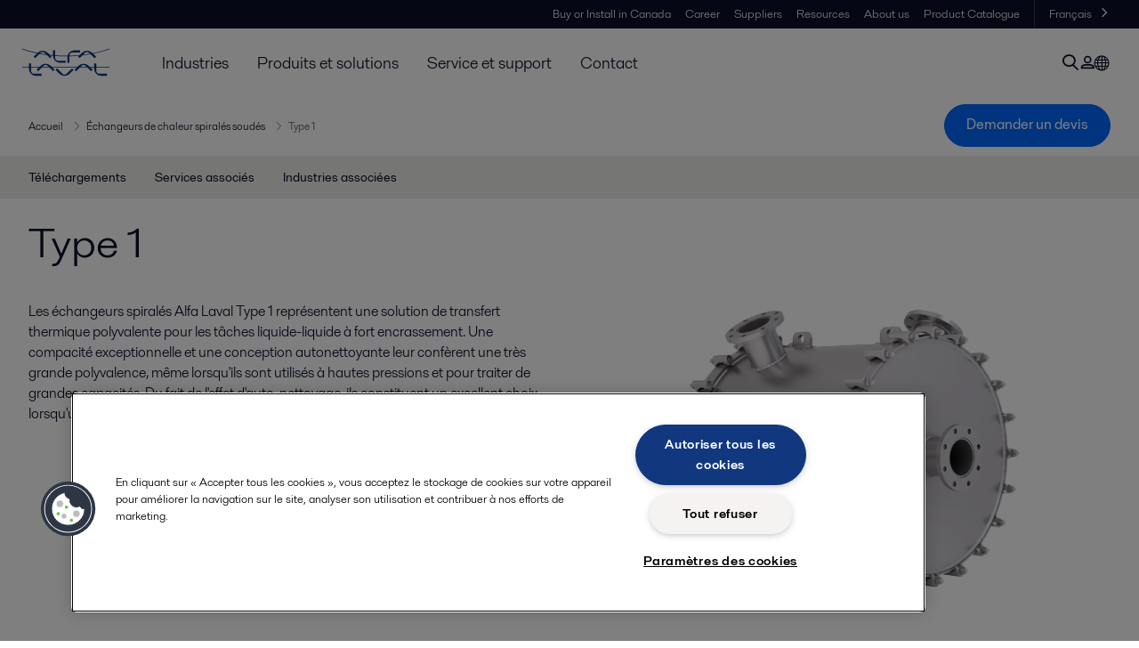

--- FILE ---
content_type: text/html; charset=utf-8
request_url: https://www.alfalaval.ca/fr-ca/produits/echange-thermique/echangeurs-thermiques-a-plaques/echangeurs-de-chaleur-spirales-soudes/type-1/
body_size: 7085
content:
<!DOCTYPE html>
<html class="desktop not-touch" lang="fr-CA" data-locale="fr-CA">
<head>
    <meta charset="UTF-8">
<meta http-equiv="Cache-Control" content="no-cache, no-store, must-revalidate">
<meta http-equiv="Pragma" content="no-cache">
<meta http-equiv="Expires" content="0">
<meta name="viewport" content="width=device-width, initial-scale=1.0">
        <meta name="referrer" content="strict-origin-when-cross-origin">

    <meta http-equiv="X-UA-Compatible" content="IE=edge">

        <title>Type 1 | Alfa Laval</title>

        <meta name="description" content="Les échangeurs spiralés Alfa Laval Type 1 représentent une solution de transfert thermique polyvalente pour les tâches liquide-liquide à fort encrassement. Une compacité exceptionnelle et une conception autonettoyante leur confèrent une très grande polyvalence, même lorsqu'ils sont utilisés à hautes">


            <link rel="canonical" href="https://www.alfalaval.ca/fr-ca/produits/echange-thermique/echangeurs-thermiques-a-plaques/echangeurs-de-chaleur-spirales-soudes/type-1/">

<link rel="alternate" hreflang="cs" href="https://www.alfalaval.cz/produkty/prenos-tepla/deskove-vymeniky-tepla/spiralove-vymeniky-tepla/typ-1/">
<link rel="alternate" hreflang="da" href="https://www.alfalaval.dk/produkter-og-losninger/varmeoverforsel/pladevarmevekslere/svejsede-spiralvarmevekslere/type-1/">
<link rel="alternate" hreflang="en" href="https://www.alfalaval.com/products/heat-transfer/plate-heat-exchangers/welded-spiral-heat-exchangers/welded-spiral-heat-exchangers/">
<link rel="alternate" hreflang="en-ca" href="https://www.alfalaval.ca/products/heat-transfer/plate-heat-exchangers/welded-spiral-heat-exchangers/type-1/">
<link rel="alternate" hreflang="en-gb" href="https://www.alfalaval.co.uk/products/heat-transfer/plate-heat-exchangers/welded-spiral-heat-exchangers/type-1/">
<link rel="alternate" hreflang="en-us" href="https://www.alfalaval.us/products/heat-transfer/plate-heat-exchangers/welded-spiral-heat-exchangers/">
<link rel="alternate" hreflang="es-cl" href="https://www.alfalaval.lat/productos-y-soluciones/transferencia-de-calor/intercambiadores-de-calor-de-placas/intercambiadores-de-calor-espirales-soldados/tipo-1/">
<link rel="alternate" hreflang="es-mx" href="https://www.alfalaval.mx/productos-y-soluciones/transferencia-de-calor/intercambiadores-de-calor-de-placas/intercambiadores-de-calor-espirales-soldados/tipo-1/">
<link rel="alternate" hreflang="es-pa" href="https://www.alfalaval.com.co/productos-y-soluciones/transferencia-de-calor/intercambiadores-de-calor-de-placas/intercambiadores-de-calor-espirales-soldados/tipo-1/">
<link rel="alternate" hreflang="es-pe" href="https://www.alfalaval.lat/productos-y-soluciones/transferencia-de-calor/intercambiadores-de-calor-de-placas/intercambiadores-de-calor-espirales-soldados/tipo-1/">
<link rel="alternate" hreflang="es-ve" href="https://www.alfalaval.com.co/productos-y-soluciones/transferencia-de-calor/intercambiadores-de-calor-de-placas/intercambiadores-de-calor-espirales-soldados/tipo-1/">
<link rel="alternate" hreflang="fi" href="https://www.alfalaval.fi/tuotteet-ja-jarjestelmat/lammonsiirto/levylammonvaihtimet/hitsatut-spiraalilammonvaihtimet/tyyppi-1/">
<link rel="alternate" hreflang="fr-ca" href="https://www.alfalaval.ca/fr-ca/produits/echange-thermique/echangeurs-thermiques-a-plaques/echangeurs-de-chaleur-spirales-soudes/type-1/">
<link rel="alternate" hreflang="hu" href="https://www.alfalaval.hu/termekek/hcserelk/lemezes-hcserelk/hegesztett-spiral-hocserelok/type-1/">
<link rel="alternate" hreflang="ko" href="https://www.alfalaval.kr/products/heat-transfer/plate-heat-exchangers/welded-spiral-heat-exchangers/type-1/">
<link rel="alternate" hreflang="lt" href="https://www.alfalaval.lt/produktai-ir-sprendimai/ilumos-perdavimas/plokteliniai-ilumokaiiai/suvirinti-spiraliniai-silumokaiciai/1-tipas/">
<link rel="alternate" hreflang="lv" href="https://www.alfalaval.lv/produkti-un-risinajumi/siltuma-apmaina/plku-siltummaii/metinati-spiralsiltummaini/tips-1/">
<link rel="alternate" hreflang="pt" href="https://www.alfalaval.com.br/produtos/transferencia-de-calor/trocadores-de-calor-a-placa/trocadores-de-calor-espiral-soldados/type-1/">
<link rel="alternate" hreflang="ro" href="https://www.alfalaval.ro/produse/transfer-termic/schimbtoare-de-cldur-cu-plci/schimbatoare-de-caldura-spirale-sudate/tip-1/">
<link rel="alternate" hreflang="sk" href="https://www.alfalaval.sk/produkty-a-riesenia/prenos-tepla/doskove-vymenniky-tepla/zvarane-spiralove-vymenniky-tepla/type-1/">
<link rel="alternate" hreflang="uk" href="https://www.alfalaval.ua/products/heat-exchanger/plate-heat-exchangers/welded-spiral-heat-exchangers/type-1/">
<link rel="alternate" hreflang="zh-tw" href="https://www.alfalaval.tw/products/heat-transfer/plate-heat-exchangers/welded-spiral-heat-exchangers/type-1/">
<link rel="alternate" hreflang="x-default" href="https://www.alfalaval.com/products/heat-transfer/plate-heat-exchangers/welded-spiral-heat-exchangers/welded-spiral-heat-exchangers/">

    
    <meta prefix="og:http://ogp.me/ns#" property="og:title" content="Type 1"><meta prefix="og:http://ogp.me/ns#" property="og:url" content="https://www.alfalaval.ca/fr-ca/produits/echange-thermique/echangeurs-thermiques-a-plaques/echangeurs-de-chaleur-spirales-soudes/type-1/"><meta prefix="og:http://ogp.me/ns#" property="og:description" content="Echangeurs de chaleur spiralés personnalisés qui assurent une récupération de chaleur maximale avec un flux à contre-courant. Utilisés pour les applications liquide-liquide à fort encrassement."><meta prefix="og:http://ogp.me/ns#" property="og:image" content="/globalassets/images/products/heat-transfer/plate-heat-exchangers/spiral-heat-exchangers/alfa_laval_spiral_heat_exchanger.png">

    <link rel="preconnect" href="https://cdn.cookielaw.org/">
<link rel="dns-prefetch" href="https://cdn.cookielaw.org/">

<link rel="preconnect" href="https://assets.adobedtm.com/">
<link rel="dns-prefetch" href="https://assets.adobedtm.com/">

<link rel="preconnect" href="https://www.gstatic.com/">
<link rel="dns-prefetch" href="https://www.gstatic.com/">

<link rel="preconnect" href="https://www.recaptcha.net/">
<link rel="dns-prefetch" href="https://www.recaptcha.net/">

<link href="/dist/main.8e6e795ea203b3b8b9ca.bundle.css" rel="stylesheet">    
<link rel="icon" type="image/png" sizes="16x16" href="/favicon-16x16.png">
<link rel="icon" type="image/png" sizes="32x32" href="/favicon-32x32.png">
<link rel="icon" type="image/png" sizes="48x48" href="/favicon-48x48.png">
<link rel="icon" type="image/png" sizes="64x64" href="/favicon-64x64.png">
<link rel="icon" type="image/png" sizes="128x128" href="/favicon-128x128.png">



    <script>
        window.lang = "fr-CA";
        window.pageId = "15529";
        window.pageType = "PageProductLine";
        window.countryId = "896";
        window.isCorporateSite = false;
         var ua = window.navigator.userAgent;
        var msie = ua.indexOf("MSIE ");
        if (msie > 0 || !!navigator.userAgent.match(/Trident.*rv\:11\./)) {
            var s = document.createElement('script')
            s.src = '/assets/js/pollyfill-ie.js'
            s.async = true
            document.head.appendChild(s)
        }
    </script>
<script defer src="/dist/965.8e6e795ea203b3b8b9ca.bundle.js"></script><script defer src="/dist/main.8e6e795ea203b3b8b9ca.bundle.js"></script>    <!-- OneTrust Cookies Consent Notice start for alfalaval.ca -->
<script type="text/javascript" src="https://cdn.cookielaw.org/consent/b99f5ddf-7136-4178-ba32-f66aeab54cfe/OtAutoBlock.js" ></script>
<script src="https://cdn.cookielaw.org/scripttemplates/otSDKStub.js" data-document-language="true" type="text/javascript" charset="UTF-8" data-domain-script="b99f5ddf-7136-4178-ba32-f66aeab54cfe" ></script>
<script type="text/javascript">
function OptanonWrapper() { }
</script>
<!-- OneTrust Cookies Consent Notice end for alfalaval.ca -->

<!-- Adobe Data Collection (Adobe Launch) container -->
<script src=https://assets.adobedtm.com/d5c621d98c60/df93fb6174be/launch-dda8d1b8615d.min.js async></script>




<!-- GTM data layer -->
<script>
  // Defined variables below to use those for marketo hidden field population, product model datalayer
  var business_unit = 'whe'; var division = 'energy'; var sub_application = ''; var page_category = 'products,heat transfer,plate heat exchangers,welded spiral heat exchangers,type 1';
  var dataLayer = window.dataLayer = window.dataLayer || []; dataLayer.push({ event: "page_view", site: "canada", page_type: 'products', division: 'energy', energy: 'true', fandw: 'false', marine: 'false', business_unit: 'whe', sub_application: '', page_category: 'products,heat transfer,plate heat exchangers,welded spiral heat exchangers,type 1', campaign_tag: 'spirals', last_publish_date: '2023-11-27 20:35:23' }, { originalLocation: document.location.protocol + "//" + document.location.hostname + document.location.pathname + document.location.search });
</script>





    

    <script type="text/javascript">
window.translations = {"searchAjaxServerErrorMessage":{"translation":"Erreur de serveur, veuillez réessayer ultérieurement."},"searchLoadMoreCategoryResults":{"translation":"Montrer plus de résultats"},"searchHeadingItemsFound":{"translation":"Articles trouvés."},"searchHeadingResultsFor":{"translation":"Résultats de la recherche pour"},"optgroupBack":{"translation":"Retour"},"PreviousMonth":{"translation":"Mois précédent"},"NextMonth":{"translation":"Mois suivant"},"January":{"translation":"Janvier"},"February":{"translation":"Février"},"March":{"translation":"Mars"},"April":{"translation":"Avril"},"May":{"translation":"Mai"},"June":{"translation":"Juin"},"July":{"translation":"Juillet"},"August":{"translation":"Août"},"September":{"translation":"Septembre"},"October":{"translation":"Octobre"},"November":{"translation":"Novembre"},"December":{"translation":"Décembre"},"Sunday":{"translation":"Dimanche"},"Monday":{"translation":"Lundi"},"Tuesday":{"translation":"Mardi"},"Wednesday":{"translation":"Mercredi"},"Thursday":{"translation":"Jeudi"},"Friday":{"translation":"Vendredi"},"Saturday":{"translation":"Samedi"},"Sun":{"translation":"Dim"},"Mon":{"translation":"Lun"},"Tue":{"translation":"Mar"},"Wed":{"translation":"Mer"},"Thu":{"translation":"Jeu"},"Fri":{"translation":"Ven"},"Sat":{"translation":"Sam"}};

    </script>
    
    
<script type="text/javascript">var appInsights=window.appInsights||function(config){function t(config){i[config]=function(){var t=arguments;i.queue.push(function(){i[config].apply(i,t)})}}var i={config:config},u=document,e=window,o="script",s="AuthenticatedUserContext",h="start",c="stop",l="Track",a=l+"Event",v=l+"Page",r,f;setTimeout(function(){var t=u.createElement(o);t.src=config.url||"https://js.monitor.azure.com/scripts/a/ai.0.js";u.getElementsByTagName(o)[0].parentNode.appendChild(t)});try{i.cookie=u.cookie}catch(y){}for(i.queue=[],r=["Event","Exception","Metric","PageView","Trace","Dependency"];r.length;)t("track"+r.pop());return t("set"+s),t("clear"+s),t(h+a),t(c+a),t(h+v),t(c+v),t("flush"),config.disableExceptionTracking||(r="onerror",t("_"+r),f=e[r],e[r]=function(config,t,u,e,o){var s=f&&f(config,t,u,e,o);return s!==!0&&i["_"+r](config,t,u,e,o),s}),i}({instrumentationKey:"dcc7b387-c062-44c7-9f04-a1e3a5481ab6",sdkExtension:"a"});window.appInsights=appInsights;appInsights.queue&&appInsights.queue.length===0&&appInsights.trackPageView();</script></head>


<body class=" l-site">
    



    <div id="requestcontact" class="request-modal"></div>
    <div id="webshop" class="request-modal"></div>

    <div id="header" class="l-header with-breadcrumbs with-in-page-nav">
        

<div class="l-header-sticky-wrapper" id="l-header-sticky-wrapper">
    <div class="l-header-sticky offset-top">
        <div class="l-header-top-bar">
            <div class="l-header-container-specialmenu">
                <div class="l-flex-items"></div>
                <div class="l-flex-items center">
                    <div class="c-top-menu loading"></div>
                </div>
            </div>
        </div>


        <div class="l-header-main">
            <div class="l-header-container loading">
                <div class="l-header-main-left">
                </div>
                <div class="l-header-main-brand">
                    <a class="header-logo-primary">
                        <img src="/ui/css/img/logo-alfalaval.svg" alt="Alfa Laval" height="100px" width="100px"></img>
                    </a>
                </div>

                <div class="l-header-main-right">
                    <div class="l-header-main-menu"></div>
                </div>
            </div>
        </div>
            <div class="c-headerbar">
                <div class="c-headerbar-container loading">
                    <div>
                        <div class="c-breadcrumb">
                            <div class="c-breadcrumb-container"></div>
                            <div class="c-headerbar-social"></div>
                        </div>
                    </div>
                </div>
            </div>
                    <div class="c-in-page-nav loading"></div>

    </div>

</div>

    </div>
    <div class="overlay"></div>

    <section class="page-content l-page">
        

<div data-to-be-optimized="true">
    


<div class="l-page-product-line">
    <div class="l-content">
        <div class="l-section l-section-100">
            <div class="c-in-page-nav ">
                <div class="c-in-page-nav-swiper swiper-container">
<ul class="c-in-page-nav-list swiper-wrapper">
                <li class="c-in-page-nav-list-item swiper-slide">
                    <a href="#Nav-Documents">T&#233;l&#233;chargements</a>
                </li>
                <li class="c-in-page-nav-list-item swiper-slide">
                    <a href="#Nav-RelatedServices">Services associ&#233;s</a>
                </li>
                <li class="c-in-page-nav-list-item swiper-slide">
                    <a href="#Nav-RelatedIndustries">Industries associ&#233;es</a>
                </li>
    
</ul>
                </div>

                <div class="c-in-page-nav-button is-next is-hidden"></div>
                <div class="c-in-page-nav-button is-prev is-hidden"></div>
            </div>
        </div>
    </div>
    <div class="l-content is-bound">
    <div class="l-section l-section-100 flex-order-2">
        <div class="l-section l-section-100 l-section-padding">
                <h1 class="al-break-word">Type 1</h1>
        </div>
    </div>
    <div class="l-section l-section-50 flex-order-3">
        <div class="l-section l-section-100 l-section-padding">
            
            <p>Les &#233;changeurs spiral&#233;s Alfa Laval Type 1 repr&#233;sentent une solution de transfert thermique polyvalente pour les t&#226;ches liquide-liquide &#224; fort encrassement. Une compacit&#233; exceptionnelle et une conception autonettoyante leur conf&#232;rent une tr&#232;s grande polyvalence, m&#234;me lorsqu&#39;ils sont utilis&#233;s &#224; hautes pressions et pour traiter de grandes capacit&#233;s. Du fait de l&#39;effet d&#39;auto-nettoyage, ils constituent un excellent choix lorsqu&#39;un fluide, ou les deux, provoquent un encrassement.</p>
        </div>
    </div>
    <div class="l-section l-section-50 flex-order-1">
            <div class="l-section l-section-100 l-section-padding img-no-paddiing">
                <div class="c-block-title-banner-new">
                    <img src="/globalassets/images/products/heat-transfer/plate-heat-exchangers/spiral-heat-exchangers/alfa_laval_spiral_heat_exchanger.png" class="fixie-block" alt="Welded spiral heat exchanger" height="360" width="640"/>
                </div>
            </div>
    </div>

    </div>


    

    <div class="l-content">

        <div class="l-section l-section-100">
            <div id="RelatedTabs"></div>
        </div>
    </div>

    <!--content area-->
    <!--old template-->
    <section>
        <div class="l-content l-page-center">
                <div class="l-section l-section-block l-section-main">
                    <div class="wysiwyg">
                        <h3><span>Récupération de chaleur maximum avec écoulement à contre-courant</span></h3>
<p><span>Du fait de la conception autonettoyante, l’échangeur de chaleur spiralé Alfa Laval Type 1 est un bon choix lorsqu'un fluide, ou les deux, provoquent un encrassement. Étant donné que le fluide s'écoule en continu dans un seul canal, la force du fluide lutte contre tous les dépôts, en les poussant tout au long du canal et jusqu'à l'extrémité opposée. Dans quelques cas, l’échangeur thermique spiralé Alfa Laval Type 1 peut être utilisé comme condenseur, par exemple quand le milieu de refroidissement provoque un encrassement important, ou quand un pincement de température faible est nécessaire (étant donné que la configuration à contre-courant est la plus efficace du point de vue thermique).&nbsp;</span></p>
<p><span>La compacité de l'échangeur spiralé Alfa Laval Type 1 permet souvent de remplacer plusieurs gros échangeurs tubulaires par un seul échangeur spiralé, ce qui présente des avantages considérables du point de vue des infrastructures, en plus de la diminution des opérations de maintenance et de nettoyage. Quand, l'échangeur de chaleur spiralé a besoin d'être nettoyé, il est facile d'enlever les couvercles et de nettoyer l'échangeur à l'aide d'un hydrojet.&nbsp;</span></p>
<h3>Applications</h3>
<ul>
<li><span>Liquides encrassants&nbsp;: contenant des matières solides, des fibres, des liqueurs ou des boues</span></li>
<li>
<p>Liquide/liquide&nbsp;: préchauffage, chauffage, refroidissement, échange et récupération de chaleur.</p>
</li>
</ul>
                    </div>
                </div>
            <div class="l-section l-section-side"><div class="l-section l-section-100 l-section-padding" id="ref24326">

<div class="c-block">
        <h4 class="c-panelblock-header blueline">Caract&#233;ristiques et avantages</h4>
            <div class="wysiwyg">
            <ul>
<li>
<p>Entièrement conçus pour répondre aux besoins de chaque client</p>
</li>
<li><span>La conception autonettoyante réduit le coût d'exploitation</span></li>
<li><span>Coûts de maintenance peu élevés grâce au faible encrassement et à un accès facile à l'échangeur</span></li>
<li><span>Grande efficacité du transfert thermique, supérieure à celui des échangeurs tubulaires</span></li>
<li><span>Capacité exceptionnelle à prendre en charge deus fluides à fort encrassement</span></li>
<li><span>Chaque unité est entièrement drainable</span></li>
<li><span>Les condenseurs n'ont pratiquement aucune perte de charge côté vapeur</span></li>
<li><span>Le montage en colonne des condenseurs réduit les coûts d'installation</span></li>
<li><span>Alfa Laval conçoit et fabrique ses échangeurs de chaleur depuis plus de 40 ans, notamment à Nevers, en France</span><span>&nbsp;</span></li>
</ul>
        </div>
    </div></div></div>
        </div>
    </section>
    
        <section class="l-content-gray">
            <div class="l-content l-page-center">
                <div class="l-section l-section-100 l-section-block">
                    <div class="wysiwyg">
                        <h2>Fonctionnement</h2>
                    </div>
                </div>
                <div class="l-section l-section-100">
                    <div class="l-content is-bound"><div class="l-section l-section-100 l-section-padding" id="ref15531"><div class="wysiwyg"><div class="hrz-left-content-zone">
<div>
<p class="hrz-title-H1"><span>Les tâches d’échange thermique qui bénéficient des forces des échangeurs de chaleur spiralés comprennent&nbsp;:&nbsp;</span></p>
</div>
<div>
<ul>
<li><span>Chauffage, refroidissement ou récupération de chaleur liquide/liquide, où l’un des fluides ou les deux peuvent provoquer un encrassement</span><span><br /> <!--[endif]--></span></li>
<li><span>La conception, la forme et la taille des canaux spiralés peuvent être personnalisées afin de correspondre parfaitement aux exigences associées à une large variété de fluides de process, d'applications thermiques et industrielles.</span></li>
</ul>
<h3>Un échangeur avec de faibles coûts d'installation</h3>
<p><span>Les échangeurs de chaleur spiralés haute pression n’ont besoin que d’un espace très réduit pour le montage et l’accès, ce qui induit des coûts d’installation de l’unité inférieurs à ceux d’autres échangeurs thermiques.</span></p>
<p>La compacité de l’échangeur spiralé de Type 1 permet souvent&nbsp;de remplacer plusieurs gros échangeurs tubulaires par un seul&nbsp;échangeur de chaleur spiralé, ce qui présente des avantages&nbsp;considérables du point de vue du coût des infrastructures.</p>
<h3>Un échangeur polyvalent</h3>
<p>L’échangeur de chaleur spiralé haute pression est un produit très polyvalent. De nombreuses tâches effectuées par les échangeurs de chaleur ne nécessitent qu’un canal par fluide, et cela peut être avantage distinct.&nbsp;</p>
</div>
</div></div></div><div class="l-section l-section-100 l-section-padding" id="ref24327">    <img src="/globalassets/images/products/heat-transfer/plate-heat-exchangers/spiral-heat-exchangers/spiral_heat_exchanger_flow" loading="lazy" alt="Alfa Laval welded spiral heat exchanger flow exploded view" height="360" width="640"/>

</div><div class="l-section l-section-100 l-section-padding" id="ref24345">    <img src="/globalassets/images/products/heat-transfer/plate-heat-exchangers/spiral-heat-exchangers/~2616295.png" loading="lazy" alt="~2616295" height="360" width="640"/>

</div></div>
                </div>
            </div>
        </section>
    <div></div>

</div>
</div>
    </section>

    <div id="footer" class="l-footer-area"></div>

    
    
<noscript>
	<img src="/util/LiveMonitor/Tracking/Index?contentId=15529&amp;languageId=fr-CA" alt="" style="display:none" />
</noscript>

<script type="text/javascript" src="/ClientResources/Scripts/native.history.js"></script>
<script type="text/javascript" src="/ClientResources/Scripts/find.js"></script>
<script type="text/javascript">
void(function(){
    var tUrl = "/util/LiveMonitor/Tracking/Index?contentId=15529&languageId=fr-CA";
    
    tUrl += (tUrl.indexOf("?") > 0 ? "&" : "?");
    var tUrl1 = tUrl + "r=" + Math.random() + "&referrer=" + escape(document.referrer);
    document.write("<img id='LiveMonTransparentImage' src='" + tUrl1 + "' alt='' width='1' height='1'/>");

    
    
    
    window.onpageshow = function (ev) {
        if (ev && ev.persisted){
            document.getElementById("LiveMonTransparentImage").src = tUrl + "r=" + Math.random() + "&referrer=" + escape(document.referrer);
        }
    }
}());
</script>
<script type="text/javascript">
if(typeof FindApi === 'function'){var api = new FindApi();api.setApplicationUrl('/');api.setServiceApiBaseUrl('/find_v2/');api.processEventFromCurrentUri();api.bindWindowEvents();api.bindAClickEvent();api.sendBufferedEvents();}
</script>

    
    <!-- LiveChat (www.livechatinc.com) -->
<script type="text/javascript"> window.__lc = window.__lc || {}; window.__lc.license = 8203761; (function() { var lc = document.createElement('script'); lc.type = 'text/javascript'; lc.async = true; lc.src = ('https:' == document.location.protocol ? 'https://' : 'http://') + 'cdn.livechatinc.com/tracking.js'; var s = document.getElementsByTagName('script')[0]; s.parentNode.insertBefore(lc, s); })(); </script>
<!-- Call Conversion -->
<script type="text/javascript"> (function(a,e,c,f,g,h,b,d){var k={ak:"967385360",cl:"WGtOCKPuvV4QkMKkzQM",autoreplace:"888 253 2226"}; a[c]=a[c]||function(){(a[c].q=a[c].q||[]).push(arguments)}; a[g]||(a[g]=k.ak); b=e.createElement(h); b.async=1; b.src="//www.gstatic.com/wcm/loader.js"; d=e.getElementsByTagName(h)[0]; d.parentNode.insertBefore(b,d); a[f]=function(b,d,e){a[c](2,b,k,d,null,new Date,e)}; a[f]()})(window,document,"_googWcmImpl","_googWcmGet","_googWcmAk","script"); </script>
<!-- Form fill Conversion -->
<script type="text/javascript">/* window.addEventListener('load',function(){var x=0; var myVar = ''; myVar = setInterval(function(){ googlead() }, 1000); function googlead() { if(jQuery('.panel-default:nth(1):contains("Thank you!")').is(":visible") == true) { if(x==0) { (new (Image)).src="//www.googleadservices.com/pagead/conversion/967385360/?label=-vaECMbit14QkMKkzQM&guid=ON&script=0"; x=1; } clearInterval(myVar); } }}); */ </script>
<!-- End sf14g-->
<script type="text/javascript" language="javascript">       var sf14gv = 30742; (function() {       var sf14g = document.createElement('script'); sf14g.type = 'text/javascript'; sf14g.async = true; sf14g.src = ('https:' == document.location.protocol ? 'https://' : 'http://') + 't.sf14g.com/sf14g.js'; var s = document.getElementsByTagName('script')[0]; s.parentNode.insertBefore(sf14g, s); })(); </script>
    




<script type="text/javascript" src="/ui/js/modules/EpiForms.js?v=1031105352"></script>

</body>
</html>

--- FILE ---
content_type: text/css
request_url: https://www.alfalaval.ca/dist/related.8e6e795ea203b3b8b9ca.chunk.css
body_size: 3983
content:
.c-accordion-tabs .c-accordion-tabs-wrapper .c-accordion-tabs-head{background-color:#0b1128;border-bottom:1px solid #182458;color:#fff;cursor:pointer;overflow:hidden;padding:1.125rem 1rem;position:relative}@media screen and (min-width:768px){.c-accordion-tabs .c-accordion-tabs-wrapper .c-accordion-tabs-head .is-bound{padding:0!important}}.c-accordion-tabs .c-accordion-tabs-wrapper .c-accordion-tabs-head.c-accordion-tabs-is-open .c-accordion-tabs-head-icon{transform:rotate(180deg)}.c-accordion-tabs .c-accordion-tabs-wrapper .c-accordion-tabs-head.c-accordion-tabs-head-gray{background-color:#eeeeec;border:0;color:#0b1128}.c-accordion-tabs .c-accordion-tabs-wrapper .c-accordion-tabs-head.c-accordion-tabs-head-gray h4{color:inherit;font-size:1.7rem}.c-accordion-tabs .c-accordion-tabs-wrapper .c-accordion-tabs-head.c-accordion-tabs-head-gray i.c-accordion-tabs-chevron-down{color:inherit}.c-accordion-tabs .c-accordion-tabs-wrapper .c-accordion-tabs-head.c-accordion-tabs-head-light{background-color:#fff;border-bottom:1px solid #cfcfc8}.c-accordion-tabs .c-accordion-tabs-wrapper .c-accordion-tabs-head.c-accordion-tabs-head-light .c-accordion-tabs-chevron-down,.c-accordion-tabs .c-accordion-tabs-wrapper .c-accordion-tabs-head.c-accordion-tabs-head-light ::-ms-backdrop{background-size:20px 12px!important;height:12px!important;width:20px!important}.c-accordion-tabs .c-accordion-tabs-wrapper .c-accordion-tabs-head.c-accordion-tabs-head-light.c-accordion-tabs-is-open{background-color:#eeeeec;border-bottom:none;border-top:none}.c-accordion-tabs .c-accordion-tabs-wrapper .c-accordion-tabs-head.c-accordion-tabs-head-light.no-background{background-color:transparent}.c-accordion-tabs .c-accordion-tabs-wrapper .c-accordion-tabs-head.c-accordion-tabs-head-light:hover{background-color:#eeeeec}.c-accordion-tabs .c-accordion-tabs-wrapper .c-accordion-tabs-head.c-accordion-tabs-head-light .c-accordion-tabs-head-icon,.c-accordion-tabs .c-accordion-tabs-wrapper .c-accordion-tabs-head.c-accordion-tabs-head-light .c-accordion-tabs-head-title{color:#0b1128}.c-accordion-tabs .c-accordion-tabs-wrapper .c-accordion-tabs-head .c-accordion-tabs-head-container{display:flex;flex-direction:row;justify-content:space-between;padding:8px}@media screen and (max-width:580px){.c-accordion-tabs .c-accordion-tabs-wrapper .c-accordion-tabs-head .c-accordion-tabs-head-container{padding-left:8px}}.c-accordion-tabs .c-accordion-tabs-wrapper .c-accordion-tabs-head .c-accordion-tabs-head-title-icon{flex:1;max-width:40px}.c-accordion-tabs .c-accordion-tabs-wrapper .c-accordion-tabs-head .c-accordion-tabs-head-title{color:#fff;font-size:20px;line-height:1;margin-top:0}@media screen and (max-width:580px){.c-accordion-tabs .c-accordion-tabs-wrapper .c-accordion-tabs-head .c-accordion-tabs-head-title{font-size:1.5rem!important}}.c-accordion-tabs .c-accordion-tabs-wrapper .c-accordion-tabs-head .c-accordion-tabs-head-icon{align-self:center;transition:transform .2s}.c-accordion-tabs .c-accordion-tabs-wrapper .c-accordion-tabs-head .c-accordion-tabs-chevron-down{color:#fff;display:inline-block;font-family:ALicons;font-size:12px;font-style:normal}.c-accordion-tabs .c-accordion-tabs-wrapper .c-accordion-tabs-head .c-accordion-tabs-chevron-down:before{content:""}.c-accordion-tabs .c-accordion-tabs-wrapper .c-accordion-tabs-body{background-color:transparent;height:0;opacity:1;overflow:hidden;width:100%}.c-accordion-tabs .c-accordion-tabs-wrapper .c-accordion-tabs-body.c-accordion-tabs-is-open{height:auto;opacity:1;overflow:visible}.c-document-section{padding:0;position:relative;width:100%}.c-document-section .c-document-section-swiper .swiper-slide{width:auto}.c-document-section ul.c-document-section-list{border-bottom:2px solid #eeeeec;margin:1rem auto;max-width:1248px;padding-left:0;width:-moz-fit-content}.c-document-section ul.c-document-section-list .c-document-section-list-item{transition:background-color 225ms}.c-document-section ul.c-document-section-list .c-document-section-list-item:hover{background-color:#dededa;color:#545869;text-decoration:none}.c-document-section ul.c-document-section-list .c-document-section-list-item a{background-color:#f5f3f2;border:1px solid #e6e3df;border-radius:3px;box-sizing:border-box;color:#545869!important;cursor:pointer;display:inline-block;font-size:1rem!important;font-weight:400!important;line-height:1.25!important;margin:0 2px;padding:.4em .9em!important;text-align:center;text-decoration:none;white-space:nowrap}.c-document-section ul.c-document-section-list .c-document-section-list-item a:hover{text-decoration:none}.c-document-section ul.c-document-section-list .c-document-section-list-item a.selected{background-color:#0b1128;border-color:#0b1128;color:#fff!important}.c-document-section .c-document-section-button{height:32px;position:absolute;top:18px;width:32px}.c-document-section .c-document-section-button.is-next{background:linear-gradient(90deg,transparent,#cfcfc8);cursor:pointer;right:0;z-index:10}.c-document-section .c-document-section-button.is-next:after{color:#545869;content:"";display:block;font-family:ALicons;font-size:30px;left:.5rem;position:absolute}.c-document-section .c-document-section-button.is-prev{background:linear-gradient(270deg,transparent,#cfcfc8);cursor:pointer;left:0;z-index:10}.c-document-section .c-document-section-button.is-prev:after{color:#545869;content:"";display:block;font-family:ALicons;font-size:30px;position:absolute;right:.5rem;transform:rotate(180deg)}span.c-document-section-target{font-size:1px;height:5px;margin-bottom:-5px;visibility:hidden;z-index:9999}@media screen and (max-width:900px){.c-document-section.sticky{top:56px}}.modal-overlay{background-color:rgba(0,0,0,.5);height:100%;left:0;top:0;width:100%}.modal,.modal-overlay{position:fixed;z-index:9999}.modal{background-color:#fff;border-radius:5px;box-shadow:0 2px 4px rgba(0,0,0,.2);display:flex;flex-direction:column;left:50%;max-height:80%;max-width:1024px;overflow:hidden;padding:32px 40px 0;top:50%;transform:translate(-50%,-50%);word-break:break-word}.modal-header{align-items:center;display:flex;justify-content:space-between;margin-bottom:32px}.modal-header .modal-header-main{flex:1}.modal-header .modal-header__close{align-items:center;align-self:flex-start;display:flex;justify-content:flex-end;margin-left:24px;margin-top:10px}.modal-header .modal-header__close i{color:#0b1128;font-size:1.125rem}.modal-header .modal-header__close i:hover{cursor:pointer}.modal-content{display:flex;flex-direction:column;overflow-y:auto;position:relative}@media screen and (min-width:768px)and (max-width:1025px){.modal{border-radius:0;height:100%;max-height:100%;max-width:100%;padding:32px 24px 0;width:100%}}@media screen and (max-width:768px){.modal{border-radius:0;height:100%;max-height:100%;max-width:100%;padding:24px 16px 0;width:100%}}@media screen and (max-width:768px)and (max-width:600px){.modal.quote-modal{border-radius:0;height:100%;max-height:100%}}@media screen and (max-width:768px){.modal-header{margin-bottom:24px}}.c-icon-button{border-color:transparent!important;border-radius:24px;box-shadow:0 4px 10px 0 rgba(0,0,0,.1);padding:8px 16px!important}.scrollable-container__scroll-left,.scrollable-container__scroll-right{height:40px;position:absolute;top:-4px}.scrollable-container__scroll-left{left:0}.scrollable-container__scroll-right{right:0}.scrollable-container{position:relative}.scrollable-container-content{-ms-overflow-style:none;height:100%;overflow-x:scroll;scrollbar-width:none}.scrollable-container-content::-webkit-scrollbar{height:0;width:0}.technical-details-topics-container{height:40px;min-height:40px}.technical-details-topics{box-shadow:inset 0 -2px #f5f3f2,0 2px #f5f3f2;display:flex;gap:32px;height:100%;width:max-content}.technical-details-topics__tag{padding:6px 0 10px;white-space:nowrap}.technical-details-topics__tag--active{border-bottom:2px solid #0b1128;color:#0b1128}@media(hover:hover){.technical-details-topics__tag:hover{border-bottom:2px solid #1b4ea9;color:#1b4ea9;cursor:pointer}}@media screen and (max-width:768px){.scrollable-container__scroll-left,.scrollable-container__scroll-right{display:none}.scrollable-container--left:after,.scrollable-container--left_right:after,.scrollable-container--right:after{content:"";height:100%;pointer-events:none;position:absolute;top:0;width:100%}.scrollable-container--right:after{background:linear-gradient(90deg,hsla(0,0%,100%,0),hsla(0,0%,100%,0) 80%,hsla(0,0%,100%,.8))}.scrollable-container--left:after{background:linear-gradient(270deg,hsla(0,0%,100%,0),hsla(0,0%,100%,0) 80%,hsla(0,0%,100%,.8));content:""}.scrollable-container--left_right:after{background:linear-gradient(90deg,hsla(0,0%,100%,.8),hsla(0,0%,100%,0) 10%,hsla(0,0%,100%,0) 90%,hsla(0,0%,100%,.8));content:""}}.c-dropdown{background-color:#fff;border:1px solid #f5f3f2;border-radius:4px;box-shadow:0 10px 13px 0 rgba(0,0,0,.06);display:flex;flex-direction:column;margin-top:4px;padding:4px 0;position:absolute;width:100%;z-index:100}.c-list-item-container{cursor:pointer;padding:8px 16px}.c-list-item-container .c-list-item-title,.c-list-item-container--active .c-list-item-title{color:#0b1128}.technical-details-title{align-items:flex-start;display:flex;gap:16px}.technical-details-title svg path{stroke:#0b1128}.technical-details-title h2{margin:0;padding:0;width:100%}.technical-details-title:hover{cursor:pointer}.technical-details-title:hover svg{background-color:#f5f3f2;border-radius:4px}.technical-details-title--no-selection:hover{cursor:default}@media screen and (max-width:800px){.technical-details-title h2{font-size:24px}}.quote-item{display:flex;gap:16px}.quote-item.has-border{border:1px solid #d7d2cb;border-radius:4px}.quote-item:hover{cursor:pointer}.quote-item .quote-image-container{background:#eeeeec;border-radius:4px}.quote-item .quote-image-container img{background:#eeeeec;border-radius:4px;mix-blend-mode:darken;object-fit:contain}.quote-item .quote-item-text{display:flex;flex-direction:column;gap:8px;justify-content:center}.quote-item .quote-item-text .title{color:#0b1128;font-size:16px;font-style:normal;font-weight:500;line-height:1.67}.quote-item .quote-item-text .description{-webkit-line-clamp:2;-webkit-box-orient:vertical;color:#0b1128;display:-webkit-box;font-size:14px;font-style:normal;font-weight:300;line-height:1.5;overflow:hidden;text-overflow:ellipsis}.quote-item .quote-item-button{margin-left:auto}.quote-item.form-product{padding:16px}.quote-item.form-product .quote-image-container,.quote-item.form-product img{height:80px;width:80px}.quote-item.modal-product{padding:8px 16px 8px 8px}.quote-item.modal-product .quote-image-container,.quote-item.modal-product img{height:56px;width:56px}.quote-item.modal-product .quote-item-button{align-self:center}.quote-item.modal-product .c-radio-button-container{margin-bottom:0}.quote-item.modal-product #quote_radio{border:1px solid #545869;height:22px;width:22px}.modal-header-content{align-items:flex-start;display:flex;gap:24px;height:auto;justify-content:space-between}.technical-details-modal .modal-header__close{margin-top:0}.technical-details-modal .modal-sub-header{margin-left:-20px;margin-right:-20px}.technical-details-modal .technical-details-topics__tag:first-of-type{padding:6px 0 10px 20px}.technical-details-modal .technical-details-topics__tag:last-of-type{padding:6px 20px 10px 6px}.quote-modal{border-radius:8px;height:auto;max-height:70%;padding:0;width:600px}.quote-modal .modal-header{border-bottom:1px solid #eeeeec;padding:24px}.quote-modal .modal-content,.quote-modal .modal-header{margin:0}.quote-modal .modal-content .quote-items,.quote-modal .modal-header .quote-items{padding:24px}.quote-modal .modal-content .modal-footer,.quote-modal .modal-header .modal-footer{border-top:1px solid #eeeeec;display:flex;justify-content:flex-end;padding:24px}.technical-details-content{overflow-y:scroll}.technical-details-content .content-topic{display:flex;flex-direction:column;gap:16px;padding:32px 0}.technical-details-content h1{color:#0b1128;font-size:20px;font-weight:300;line-height:1.5}.technical-details-content p{font-weight:300;line-height:1.67}.technical-details-content ul{list-style:circle;margin:0}.technical-details-content img{background-color:#f5f3f2;border-radius:4px;height:auto;max-height:200px;max-width:200px;object-fit:contain;overflow:hidden;width:auto}.technical-details-content table{margin-bottom:16px;table-layout:fixed}.technical-details-content table td,.technical-details-content table th,.technical-details-content table tr{border:1px solid #e6e3df;padding:4px}@media screen and (max-width:480px){.modal-header-content{flex-wrap:wrap}.technical-details-content{padding:0 12px}}#RelatedProductModel .l-products-list-container{padding-top:16px}#RelatedProductModel .c-related-card-image img{height:inherit}.btn-hover-wave,.btn-hover-wave-muted,.button-medium-secondary-muted,.c-new-related .l-show-more-btn .c-button{overflow:hidden;position:relative;z-index:1}.btn-hover-wave-muted:after,.btn-hover-wave:after,.button-medium-secondary-muted:after,.c-new-related .l-show-more-btn .c-button:after{aspect-ratio:1/1;background-color:#005fe8;border-radius:50%;content:"";left:-20%;position:absolute;top:-1px;transform:translate3d(0,-100%,0);transition:transform .4s ease,background-color .2s ease;width:140%;z-index:-1}.btn-hover-wave-muted:hover,.btn-hover-wave:hover,.button-medium-secondary-muted:hover,.c-new-related .l-show-more-btn .c-button:hover{background-color:#0068ff}.btn-hover-wave-muted:hover:after,.btn-hover-wave:hover:after,.button-medium-secondary-muted:hover:after,.c-new-related .l-show-more-btn .c-button:hover:after{pointer-events:none;transform:translate3d(0,-50%,0)}.btn-hover-wave-muted:active,.btn-hover-wave:active,.button-medium-secondary-muted:active,.c-new-related .l-show-more-btn .c-button:active{border-color:#004ab5}.btn-hover-wave-muted:active:after,.btn-hover-wave:active:after,.button-medium-secondary-muted:active:after,.c-new-related .l-show-more-btn .c-button:active:after{background-color:#004ab5}.btn-hover-wave-muted:after,.button-medium-secondary-muted:after,.c-new-related .l-show-more-btn .c-button:after{background-color:#0a0f2b}.btn-hover-wave-muted:hover,.button-medium-secondary-muted:hover,.c-new-related .l-show-more-btn .c-button:hover{background-color:#0b1128}.btn-hover-wave-muted:active,.button-medium-secondary-muted:active,.c-new-related .l-show-more-btn .c-button:active{border-color:#090d25;color:#eeeeec!important}.btn-hover-wave-muted:active:after,.button-medium-secondary-muted:active:after,.c-new-related .l-show-more-btn .c-button:active:after{background-color:#090d25}.button-medium-secondary-muted,.c-new-related .l-show-more-btn .c-button{-webkit-font-smoothing:antialiased;background-color:transparent;border:1px solid #0b1128;border-radius:2rem;color:#0b1128;cursor:pointer;display:inline-flex;font-size:1rem;font-weight:500;line-height:1;outline:none;padding:.3rem 1.5rem .4rem;text-align:center;text-decoration:none;transition-duration:175ms;transition-timing-function:cubic-bezier(.4,0,.2,1);-webkit-user-select:none;-moz-user-select:none;-ms-user-select:none;user-select:none;white-space:pre-line}.button-medium-secondary-muted:hover,.c-new-related .l-show-more-btn .c-button:hover{color:#eeeeec}.l-section.l-section-100+.l-section.l-section-100{padding-bottom:2rem;padding-top:2rem}@media screen and (max-width:800px){.l-section.l-section-100+.l-section.l-section-100{padding-bottom:1rem;padding-top:1rem}}.c-new-related .is-bound{max-width:100%;max-width:1248px}.c-new-related .l-section.l-section-block{margin-bottom:0;padding-left:0;padding-right:0}.c-new-related .l-section.l-section-block>div:not(.c-vignette-block){margin-bottom:4rem}.c-new-related .l-section-50:first-of-type,.c-new-related .l-section.l-section-block:last-of-type{margin-bottom:0}.c-new-related .l-section.l-section-block:last-of-type>.wysiwyg:last-of-type{margin-bottom:4rem}.c-new-related .c-new-related+.l-content>.l-section-block h4{margin-top:4rem}.c-new-related .c-related-total-section{padding-bottom:16px;padding-top:8px}.c-new-related .c-related-total-section p{color:#545869;font-size:16px;font-weight:500;line-height:1.14;text-align:center}.c-new-related .c-related-content-container{padding-bottom:16px}.c-new-related .l-show-more-btn{border-top:0;margin-top:1rem;text-align:center}.c-new-related .l-show-more-btn .c-button{text-transform:unset}.icon-related-document{color:#11387f;font-size:36px}.icon-share-color{color:rgba(17,56,127,.749)}.is-related .c-accordion-tabs-wrapper .c-accordion-tabs-head{-webkit-tap-highlight-color:rgba(98,85,72,.27);background-color:transparent;border-bottom:1px solid #fff;transition:background-color 225ms}.is-related .c-accordion-tabs-wrapper .c-accordion-tabs-head:hover{background-color:#807363}.is-related .c-accordion-tabs-wrapper .c-accordion-tabs-head.c-tabs-RelatedProducts{background-color:transparent;border:0;cursor:inherit}.is-related .c-accordion-tabs-wrapper .c-accordion-tabs-head.c-tabs-RelatedProducts h4{color:#0b1128;font-size:2rem}.is-related .c-accordion-tabs-wrapper .c-accordion-tabs-head.c-tabs-Documents{background-color:#fdcc61;border:0;cursor:inherit}.is-related .c-accordion-tabs-wrapper .c-accordion-tabs-head.c-tabs-Documents h4{color:#0b1128;font-size:2rem}.is-related .c-accordion-tabs-wrapper .c-accordion-tabs-head.c-tabs-RelatedServices{background-color:#db9276;border:0;cursor:inherit}.is-related .c-accordion-tabs-wrapper .c-accordion-tabs-head.c-tabs-RelatedServices h4{color:#0b1128;font-size:2rem}.is-related .c-accordion-tabs-wrapper .c-accordion-tabs-head.c-tabs-RelatedIndustries{background-color:#89897b;border:0;cursor:inherit}.is-related .c-accordion-tabs-wrapper .c-accordion-tabs-head.c-tabs-RelatedIndustries h4{color:#0b1128;font-size:2rem}.is-related .c-accordion-tabs-wrapper .c-accordion-tabs-head.c-tabs-RelatedApplications{background-color:#89897b;border:0;cursor:inherit}.is-related .c-accordion-tabs-wrapper .c-accordion-tabs-head.c-tabs-RelatedApplications h4{color:#0b1128;font-size:2rem}.is-related .c-accordion-tabs-wrapper .c-accordion-tabs-head.c-tabs-RelatedProductModel{background-color:#93c7c6;border:0;cursor:inherit}.is-related .c-accordion-tabs-wrapper .c-accordion-tabs-head.c-tabs-RelatedProductModel h4{color:#0b1128;font-size:2rem}.is-related .c-accordion-tabs-wrapper .c-accordion-tabs-head .c-accordion-tabs-head-icon{color:#0b1128;font-size:.5em;transform:rotate(-90deg)}.is-related .c-accordion-tabs-wrapper .c-accordion-tabs-head.c-accordion-tabs-is-open .c-accordion-tabs-head-icon{color:#0b1128;transform:rotate(0deg)}
/*# sourceMappingURL=related.8e6e795ea203b3b8b9ca.chunk.css.map*/

--- FILE ---
content_type: application/x-javascript
request_url: https://assets.adobedtm.com/d5c621d98c60/df93fb6174be/launch-dda8d1b8615d.min.js
body_size: 120560
content:
// For license information, see `https://assets.adobedtm.com/d5c621d98c60/df93fb6174be/launch-dda8d1b8615d.js`.
window._satellite=window._satellite||{},window._satellite.container={buildInfo:{minified:!0,buildDate:"2025-11-11T09:33:48Z",turbineBuildDate:"2024-08-22T17:32:44Z",turbineVersion:"28.0.0"},environment:{id:"EN96e54b0735d545399b195c2a998b861f",stage:"production"},dataElements:{"DL - form_industry":{modulePath:"adobegoogledatalayer/src/lib/dataElements/gtmDlPropertyKey.js",settings:{value:"form_industry",isReturnOnlyEventProps:!1}},"Web Vitals Navigation Type":{modulePath:"web-vitals-js/src/lib/dataElements/metricNavigationType.js",settings:{}},"Lookup - Google Ads conversion label | NAM | Purchase (webshop)":{modulePath:"mapping-table/src/lib/dataElements/mappingTable.js",settings:{0:{input:"United States",method:"contains",output:"nMC2CIap2YUYEJTMgvgC"},1:{input:"Canada",method:"contains",output:"P0M9CP3G37wYEK3U2_Mp"},2:{input:"US",method:"exact match",output:"nMC2CIap2YUYEJTMgvgC"},size:3,dataElement:"%JS - Market final value%",defaultValueEmpty:!0}},"JS - cta_elementId + cta_elementClass + cta_elementType":{modulePath:"core/src/lib/dataElements/customCode.js",settings:{source:function(){return`ID:${_satellite.getVar("CV - ElementId")||_satellite.getVar("CV - DOM cta_id")||"c-headerbar"} Class:${_satellite.getVar("CV - ElementClass")||_satellite.getVar("CV - DOM cta_class")||"c-button is-medium is-primary"} Type:${_satellite.getVar("CV - ElementType")||"button"}`}}},"Google DL - link_url":{modulePath:"adobegoogledatalayer/src/lib/dataElements/gtmDlPropertyKey.js",settings:{value:"link_url",isReturnOnlyEventProps:!1}},"Lookup - Google Ads conversion label | NAM | Request quote (webshop)":{modulePath:"mapping-table/src/lib/dataElements/mappingTable.js",settings:{0:{input:"United States",method:"contains",output:"NnbUCI-p2YUYEJTMgvgC"},1:{input:"Canada",method:"contains",output:"mQnDCIbH37wYEK3U2_Mp"},2:{input:"US",method:"exact match",output:"NnbUCI-p2YUYEJTMgvgC"},size:3,dataElement:"%JS - Market final value%",defaultValueEmpty:!0}},"event1to100 | Catalog Search | view_item_list":{modulePath:"core/src/lib/dataElements/customCode.js",settings:{source:function(){function e(e){for(let t=dataLayer.length-1;t>=0;t--){const n=dataLayer[t];if(n.event===e)return n}return null}let t=e("view_search_results")||{},n={};return t.search_results>=0&&(n.event7={id:void 0,value:1}),t.search_results>=0&&document.URL.indexOf("shop.")>-1&&(n.event49={id:void 0,value:1}),t.search_results_others>0&&(n.event10={id:void 0,value:t.search_results_others}),t.search_results_categories>0&&(n.event12={id:void 0,value:t.search_results_categories}),t.search_results_industries>0&&(n.event13={id:void 0,value:t.search_results_industries}),t.search_results_documents>0&&(n.event14={id:void 0,value:t.search_results_documents}),t.search_results_news>0&&(n.event15={id:void 0,value:t.search_results_news}),t.search_results_newsroom>0&&(n.event15={id:void 0,value:t.search_results_newsroom}),t.search_results_stories>0&&(n.event16={id:void 0,value:t.search_results_stories}),t.search_results_images>0&&(n.event17={id:void 0,value:t.search_results_images}),t.search_results_safetydocuments>0&&(n.event34={id:void 0,value:1}),0===t.search_results&&document.URL.indexOf("shop.")>-1&&(n.event18={id:void 0,value:1}),0==t.search_results_categories&&(n.event19={id:void 0,value:1}),t.search_results>0&&(n.event20={id:void 0,value:t.search_results}),t.search_results>0&&document.URL.indexOf("shop.")>-1&&(value=t.search_results,n.event21={id:void 0,value:value}),t.search_results&&t.search_results_products>0&&(value=t.search_results_products,n.event21={id:void 0,value:value}),0===t.search_results&&(n.event33={id:void 0,value:1}),n}}},"JS - Full URL":{modulePath:"core/src/lib/dataElements/customCode.js",settings:{source:function(){return window.document.URL}}},"productListItems | serial_number_search":{modulePath:"core/src/lib/dataElements/customCode.js",settings:{source:function(e){let t=_satellite.getVar("lastDataLayerObject",e).search_results,n=[];return t&&(t=Array.isArray(t)?t:[t],t.forEach((function(e){n.push({_experience:{analytics:{customDimensions:{eVars:{eVar17:e.item_name||null}}}},SKU:e.ib_guid||""})}))),n}}},"JS - HEXpert breadcrumbs":{modulePath:"core/src/lib/dataElements/customCode.js",settings:{source:function(){const e=(()=>{for(let e=dataLayer.length-1;e>=0;e--){const t=dataLayer[e];if("page_view"===t.event)return t}return null})(),t=(window.location.protocol,document.domain,document.location.search,e.page_category||[]);if("string"==typeof t)return"hexpert";const n=t.map((e=>e.replace(/\?/g,"")));1===n.length&&"hexpert"===n[0]&&(n[0]="selection");let o=n.map((e=>{let t=e.replace(/\//g,"-");return t=t.replace(/\s-\s/g,"---"),t})).join("/");o=o.toLowerCase(),o=o.replace(/ /g,"-");const a=o.split("/"),i=new Map;for(let e=0;e<a.length;e++){const t=a[e];i.has(t)?(1===i.get(t)&&"hexpert"===t&&(a[e]="selection"),i.set(t,i.get(t)+1)):i.set(t,1)}for(let e=0;e<a.length;e++)a[e].startsWith("hexpert-")&&(a[e]=a[e].replace("hexpert-","selection/"));var r=a.join("/");return r.endsWith("/")||(r+="/"),"selection/"===r&&(r="hexpert/selection/"),r.split("/").filter((e=>""!==e)).join(" > ")}}},"Full Google DL object":{modulePath:"adobegoogledatalayer/src/lib/dataElements/gtmDlPropertyKey.js",settings:{value:"",isReturnOnlyEventProps:!1}},"Lookup - Sales Company (Webshop)":{modulePath:"mapping-table/src/lib/dataElements/mappingTable.js",settings:{0:{input:"-us",method:"contains",output:"USA"},1:{input:"-au",method:"contains",output:"Oceania"},2:{input:"-nz",method:"contains",output:"South East Asia"},3:{input:"-it",method:"contains",output:"Adriatic"},4:{input:"-dz",method:"contains",output:"France"},5:{input:"-et",method:"contains",output:"MEA"},6:{input:"-ke",method:"contains",output:"MEA"},7:{input:"-ma",method:"contains",output:"MEA"},8:{input:"-na",method:"contains",output:"MEA"},9:{input:"-sn",method:"contains",output:"MEA"},10:{input:"-za",method:"contains",output:"MEA"},11:{input:"-tn",method:"contains",output:"MEA"},12:{input:"-zm",method:"contains",output:"MEA"},13:{input:"-bh",method:"contains",output:"MEA"},14:{input:"-cn",method:"contains",output:"China"},15:{input:"-in",method:"contains",output:"India"},16:{input:"-id",method:"contains",output:"South East Asia"},17:{input:"-jp",method:"contains",output:"Japan"},18:{input:"-jo",method:"contains",output:"MEA"},19:{input:"-kr",method:"contains",output:"Korea"},20:{input:"-kw",method:"contains",output:"MEA"},21:{input:"-ly",method:"contains",output:"MEA"},22:{input:"-my",method:"contains",output:"South East Asia"},23:{input:"-om",method:"contains",output:"MEA"},24:{input:"-sa",method:"contains",output:"MEA"},25:{input:"-sg",method:"contains",output:"South East Asia"},26:{input:"-th",method:"contains",output:"South East Asia"},27:{input:"-ae",method:"contains",output:"MEA"},28:{input:"-vn",method:"contains",output:"South East Asia"},29:{input:"-at",method:"contains",output:"Mid Europe"},30:{input:"-be",method:"contains",output:"Benelux"},31:{input:"-ba",method:"contains",output:"South East Europe"},32:{input:"-bg",method:"contains",output:"South East Europe"},33:{input:"-hr",method:"contains",output:"South East Europe"},34:{input:"-cy",method:"contains",output:"Adriatic"},35:{input:"-cz",method:"contains",output:"South East Europe"},36:{input:"-dk",method:"contains",output:"Nordic"},37:{input:"-fi",method:"contains",output:"Nordic"},38:{input:"-fr",method:"contains",output:"France"},39:{input:"-de",method:"contains",output:"Mid Europe"},40:{input:"-gr",method:"contains",output:"Adriatic"},41:{input:"-hu",method:"contains",output:"Central Europe"},42:{input:"-il",method:"contains",output:"Adriatic"},43:{input:"-lv",method:"contains",output:"PUB"},44:{input:"-lt",method:"contains",output:"PUB"},45:{input:"-lu",method:"contains",output:"Benelux"},46:{input:"-nl",method:"contains",output:"Benelux"},47:{input:"-mk",method:"contains",output:"South East Europe"},48:{input:"-no",method:"contains",output:"Nordic"},49:{input:"-pl",method:"contains",output:"PUB"},50:{input:"-pt",method:"contains",output:"Iberica"},51:{input:"-ro",method:"contains",output:"South East Europe"},52:{input:"-ru",method:"contains",output:"Russia"},53:{input:"-rs",method:"contains",output:"South East Europe"},54:{input:"-sk",method:"contains",output:"Central Europe"},55:{input:"si",method:"contains",output:"South East Europe"},56:{input:"-es",method:"contains",output:"Iberica"},57:{input:"-se",method:"contains",output:"Nordic"},58:{input:"-ch",method:"contains",output:"Mid Europe"},59:{input:"-tr",method:"contains",output:"Turkey"},60:{input:"-gb",method:"contains",output:"UK & Ireland"},61:{input:"-ua",method:"contains",output:"PUB"},62:{input:"-ca",method:"contains",output:"Canada"},63:{input:"-ar",method:"contains",output:"PArC American Southern Cone"},64:{input:"-bz",method:"contains",output:"PArC American Southern Cone"},65:{input:"-bo",method:"contains",output:"PArC American Southern Cone"},66:{input:"-br",method:"contains",output:"Brazil"},67:{input:"-cl",method:"contains",output:"PArC American Southern Cone"},68:{input:"-co",method:"contains",output:"CoIVenPA Andina & Central America"},69:{input:"-cr",method:"contains",output:"CoIVenPA Andina & Central America"},70:{input:"-do",method:"contains",output:"CoIVenPA Andina & Central America"},71:{input:"-ec",method:"contains",output:"CoIVenPA Andina & Central America"},72:{input:"-sv",method:"contains",output:"CoIVenPA Andina & Central America"},73:{input:"-gt",method:"contains",output:"CoIVenPA Andina & Central America"},74:{input:"-hn",method:"contains",output:"CoIVenPA Andina & Central America"},75:{input:"-mx",method:"contains",output:"Mexico"},76:{input:"-ni",method:"contains",output:"CoIVenPA Andina & Central America"},77:{input:"-pa",method:"contains",output:"CoIVenPA Andina & Central America"},78:{input:"-pe",method:"contains",output:"PArC American Southern Cone"},79:{input:"-uy",method:"contains",output:"PArC American Southern Cone"},80:{input:"-ve",method:"contains",output:"CoIVenPA Andina & Central America"},81:{input:"-ph",method:"contains",output:"South East Asia"},82:{input:"-pk",method:"contains",output:"MEA"},83:{input:"-qa",method:"contains",output:"MEA"},size:84,dataElement:"%Google DL - market%",defaultValueEmpty:!0}},"DL - page_category":{modulePath:"adobegoogledatalayer/src/lib/dataElements/gtmDlPropertyKey.js",settings:{value:"page_category",isReturnOnlyEventProps:!1}},"DL - transaction_id":{modulePath:"adobegoogledatalayer/src/lib/dataElements/gtmDlPropertyKey.js",settings:{value:"transaction_id",isReturnOnlyEventProps:!1}},"Youtube Video Duration":{defaultValue:"",modulePath:"youtube-playback/src/lib/dataElements/videoDuration.js",settings:{}},"JS - linkUrl":{modulePath:"core/src/lib/dataElements/customCode.js",settings:{source:function(){var e=_satellite.getVar("Google DL - link_url");return e||window._clickedHref}}},"DL - form_servicetype":{modulePath:"adobegoogledatalayer/src/lib/dataElements/gtmDlPropertyKey.js",settings:{value:"form_servicetype",isReturnOnlyEventProps:!1}},"URL - CID Parameter":{modulePath:"core/src/lib/dataElements/queryStringParameter.js",settings:{name:"cid",caseInsensitive:!0}},"Youtube Video Current Time":{defaultValue:"",modulePath:"youtube-playback/src/lib/dataElements/videoCurrentTime.js",settings:{}},"Google Ads MCC Conversion ID | Energy":{modulePath:"core/src/lib/dataElements/constant.js",settings:{value:"AW-740679479"}},"DL - partner_id":{modulePath:"adobegoogledatalayer/src/lib/dataElements/gtmDlPropertyKey.js",settings:{value:"partner_id",isReturnOnlyEventProps:!1}},"JS - productListItems":{modulePath:"core/src/lib/dataElements/customCode.js",settings:{source:function(e){let t=_satellite.getVar("lastDataLayerObject",e),n=t.ecommerce.items,o=t.ecommerce.currency||null,a=[];return n&&(n=Array.isArray(n)?n:[n],n.forEach((function(e){let n,i,r,s=e.item_category,l=[e.item_category2,e.item_category3,e.item_category4,e.item_category5].filter((function(e){return void 0!==e})),c="";for(let e=0;e<l.length;e++){var d=l[e]?l[e]:null;d&&(c+=0==e?d:" > "+d)}o&&o.length>0&&("USD"==o?n=Number((e.price*e.quantity*.945000945001).toFixed(2)):"EUR"==o?n=Number((e.price*e.quantity*1).toFixed(2)):"CAD"==o?n=Number((e.price*e.quantity*.700883293778).toFixed(2)):"SEK"==o?n=Number((e.price*e.quantity*.086743491491).toFixed(2)):"NOK"==o?n=Number((e.price*e.quantity*.088389300229).toFixed(2)):"AUD"==o?n=Number((e.price*e.quantity*.609903609904).toFixed(2)):"NZD"==o?n=Number((e.price*e.quantity*.566717066717).toFixed(2)):"DKK"==o&&(n=Number((e.price*e.quantity*.134096897).toFixed(2)))),"purchase"==t.event&&(i=n,r=e.price*e.quantity),a.push({_experience:{analytics:{customDimensions:{eVars:{eVar14:e.index+1||null,eVar17:e.item_name||null,eVar18:e.item_brand||null,eVar19:s||null,eVar20:c||null,eVar21:e.item_id||null,eVar22:e.item_availability||null,eVar23:e.product_construction||null,eVar24:e.replacement_unit||null,eVar53:e.product_line||null}},event1to100:{event2:{id:void 0,value:e.price||0},event4:{id:void 0,value:e.quantity||0},event39:{id:void 0,value:i||0},event40:{id:void 0,value:e.price*e.quantity||0},event41:{id:void 0,value:n||0},event42:{id:void 0,value:r||0}}}},name:e.item_name||"",quantity:e.quantity||1,priceTotal:e.price*e.quantity||0,SKU:e.item_variant||"",_id:e.item_id||"",currencyCode:o||""})}))),a}}},"Lookup - Google Ads conversion label | Cluster | Add to cart":{modulePath:"mapping-table/src/lib/dataElements/mappingTable.js",settings:{0:{input:"EEU",method:"exact match",output:"-98pCNHE3YUYEPWuvJQp"},1:{input:"IMEA",method:"exact match",output:"ZigfCOf3y4MYEKq-ho0p"},2:{input:"LATAM",method:"exact match",output:"NuEpCMOEzYMYEPj-rY0p"},3:{input:"NAM",method:"exact match",output:"%Lookup - Google Ads conversion label | NAM | Add to cart%"},4:{input:"NEA",method:"exact match",output:"B7mRCMD1moMYEM69gIwp"},5:{input:"NEU",method:"exact match",output:"o0mFCOLszoMYEIvtsI0p"},6:{input:"SEAOC",method:"exact match",output:"H4D_COT3zoMYEKWUro0p"},7:{input:"SEU",method:"exact match",output:"yWNlCLbtzYMYENqZro0p"},size:8,dataElement:"%JS - Cluster final value%",defaultValueEmpty:!0}},"DL - form_country":{modulePath:"adobegoogledatalayer/src/lib/dataElements/gtmDlPropertyKey.js",settings:{value:"form_country",isReturnOnlyEventProps:!1}},"Google Ads Conversion Label | Energy | Video play":{modulePath:"core/src/lib/dataElements/constant.js",settings:{value:"CU2tCLLwouYDELe-l-EC"}},"Empty String":{defaultValue:" ",modulePath:"core/src/lib/dataElements/constant.js",settings:{value:" "}},"Google DL - ecommerce.currency":{modulePath:"adobegoogledatalayer/src/lib/dataElements/gtmDlPropertyKey.js",settings:{value:"ecommerce.currency",isReturnOnlyEventProps:!1}},"DL - page_title":{modulePath:"adobegoogledatalayer/src/lib/dataElements/gtmDlPropertyKey.js",settings:{value:"page_title",isReturnOnlyEventProps:!1}},"JS - file_download_bulk.length":{modulePath:"core/src/lib/dataElements/customCode.js",settings:{source:function(){return _satellite.getVar("JS - Downloaded file (listvar1) | file_download_bulk").length}}},"JS - linkCount":{modulePath:"core/src/lib/dataElements/customCode.js",settings:{source:function(){return _satellite.getVar("CV - linkType")?1:void 0}}},"Lookup - Google Ads conversion label | Cluster | Product detail view":{modulePath:"mapping-table/src/lib/dataElements/mappingTable.js",settings:{0:{input:"EEU",method:"exact match",output:"grlhCOLG3YUYEPWuvJQp"},1:{input:"IMEA",method:"exact match",output:"ZQ9oCPD3y4MYEKq-ho0p"},2:{input:"LATAM",method:"exact match",output:"LGaMCMyEzYMYEPj-rY0p"},3:{input:"NAM",method:"exact match",output:"%Lookup - Google Ads conversion label | NAM | Product detail view%"},4:{input:"NEA",method:"exact match",output:"F3slCLbzm4MYEM69gIwp"},5:{input:"NEU",method:"exact match",output:"vrOqCOjszoMYEIvtsI0p"},6:{input:"SEAOC",method:"exact match",output:"Of38CLD5zoMYEKWUro0p"},7:{input:"SEU",method:"exact match",output:"GsRQCPzuzYMYENqZro0p"},size:8,dataElement:"%JS - Cluster final value%",defaultValueEmpty:!0}},"Google DL - division":{modulePath:"adobegoogledatalayer/src/lib/dataElements/gtmDlPropertyKey.js",settings:{value:"division",isReturnOnlyEventProps:!1}},"DL - product_name":{modulePath:"adobegoogledatalayer/src/lib/dataElements/gtmDlPropertyKey.js",settings:{value:"product_name",isReturnOnlyEventProps:!1}},"XDM | Global":{modulePath:"adobe-alloy/dist/lib/dataElements/xdmObject/index.js",settings:{data:{web:{webReferrer:{URL:"%JS - page_referrer%"},webPageDetails:{URL:"%Empty String%",server:"%JS - root_domain%"}},marketing:{trackingCode:"%URL - Campaign Code%"},_experience:{analytics:{customDimensions:{eVars:{eVar1:"%JS - Category final value%",eVar2:"%JS - page_title%",eVar4:"%JS - Hostname%",eVar5:"%JS - page_url%",eVar7:"%Core - Runtime Environment: Rule Name%",eVar8:"%JS - page_type%",eVar9:"%JS - company_id%",eVar10:"%JS - Market final value%",eVar13:"%JS - sub_application%",eVar15:"%JS - User timezone%",eVar16:"%JS - Effective connection type%",eVar32:"%JS - customer_id%",eVar33:"%JS - user_role%",eVar35:"%JS - random number%",eVar44:"%DL - partner_id%",eVar45:"%JS - timestamp%",eVar46:"%JS - page_referrer%",eVar51:"%JS - originalLocation%",eVar59:"%Library Build Date%",eVar60:"%Core  - Runtime Environment: Event Type%",eVar61:"%dataLayerEventName%",eVar62:"%JS - sprinklr_ID%",eVar75:"%JS - page_url%"},listProps:{prop1:"%JS - divisions%",prop2:"%JS - business_units%",prop3:"%JS - campaign_tags%"}}}},identityMap:"%identityMap%"},sandbox:{name:"prod"}}},"Google DL - search_term":{modulePath:"adobegoogledatalayer/src/lib/dataElements/gtmDlPropertyKey.js",settings:{value:"search_term",isReturnOnlyEventProps:!1}},"Youtube Video Title":{defaultValue:"",modulePath:"youtube-playback/src/lib/dataElements/videoTitle.js",settings:{}},"DL - edit_name ":{modulePath:"adobegoogledatalayer/src/lib/dataElements/gtmDlPropertyKey.js",settings:{value:"edit_name",isReturnOnlyEventProps:!1}},"Google DL - customer_id":{modulePath:"adobegoogledatalayer/src/lib/dataElements/gtmDlPropertyKey.js",settings:{value:"customer_id",isReturnOnlyEventProps:!1}},"DL - page_location":{modulePath:"adobegoogledatalayer/src/lib/dataElements/gtmDlPropertyKey.js",settings:{value:"page_location",isReturnOnlyEventProps:!1}},"Lookup - Google Ads conversion label | Cluster | File download":{modulePath:"mapping-table/src/lib/dataElements/mappingTable.js",settings:{0:{input:"EEU",method:"exact match",output:"p4eECMz32IUYEPWuvJQp"},1:{input:"IMEA",method:"exact match",output:"FHX0CNv3y4MYEKq-ho0p"},2:{input:"LATAM",method:"exact match",output:"Wn5VCLSEzYMYEPj-rY0p"},3:{input:"NAM",method:"exact match",output:"%Lookup - Google Ads conversion label | NAM | File download%"},4:{input:"NEA",method:"exact match",output:"zJz1COWY2-4ZEM69gIwp"},5:{input:"NEU",method:"exact match",output:"rtaYCNnszoMYEIvtsI0p"},6:{input:"SEAOC",method:"exact match",output:"yNYcCNX3zoMYEKWUro0p"},7:{input:"SEU",method:"exact match",output:"vb3hCMLtzYMYENqZro0p"},size:8,dataElement:"%JS - Cluster final value%",defaultValueEmpty:!0}},"JS - Cluster final value":{defaultValue:"",modulePath:"core/src/lib/dataElements/customCode.js",settings:{source:function(){var e=_satellite.getVar("Lookup - SC Cluster")||"",t=_satellite.getVar("Lookup - SC Cluster (Webshop)")||"";return""!=e?_satellite.getVar("Lookup - SC Cluster"):""!=t?_satellite.getVar("Lookup - SC Cluster (Webshop)"):void 0}}},"JS - random number":{modulePath:"core/src/lib/dataElements/customCode.js",settings:{source:function(){return parseInt(1e9*Math.random(),10)+"."+_satellite.getVar("JS - timestamp")}}},"Google Ads Conversion Label | Marine | Chat session":{modulePath:"core/src/lib/dataElements/constant.js",settings:{value:"dgAqCP-9zYMYEMGGoeAC"}},"JS - MicrosoftAdsLabel":{modulePath:"core/src/lib/dataElements/customCode.js",settings:{source:function(e){var t=_satellite.getVar("lastDataLayerObject",e);return t&&"marketo_form_submit"===t.event?"lead_form_mkt":_satellite.getVar("JS - lookupMicrosoftAdsLabel")?_satellite.getVar("JS - lookupMicrosoftAdsLabel"):"lead_form_page"}}},"JS - setCookie":{modulePath:"core/src/lib/dataElements/customCode.js",settings:{source:function(){return function(e,t,n,o,a){if(e&&t){var i,r=o?"; path="+o:"",s=a?"; domain="+a:"",l="";n&&((i=new Date).setTime(i.getTime()+n),l="; expires="+i.toUTCString()),document.cookie=e+"="+t+l+r+s}}}}},"JS - ecommerce.ProductListViews":{modulePath:"core/src/lib/dataElements/customCode.js",settings:{source:function(e){var t={};return"webshop"==_satellite.getVar("lastDataLayerObject",e).ecommerce.items[0].item_availability&&(t={id:void 0,value:1}),t}}},"Google DL - file_extension":{modulePath:"adobegoogledatalayer/src/lib/dataElements/gtmDlPropertyKey.js",settings:{value:"file_extension",isReturnOnlyEventProps:!1}},"DL - file_product_line":{modulePath:"adobegoogledatalayer/src/lib/dataElements/gtmDlPropertyKey.js",settings:{value:"file_product_line",isReturnOnlyEventProps:!1}},"URL - Campaign Code":{modulePath:"core/src/lib/dataElements/conditionalValue.js",settings:{comparison:{operator:"isTruthy"},leftOperand:"%URL - CID Parameter%",fallbackValue:"%JS - Concatenated UTM Parameters%",conditionalValue:"%URL - CID Parameter%"}},"Google Ads MCC Conversion ID | Marine":{modulePath:"core/src/lib/dataElements/constant.js",settings:{value:"AW-738739009"}},"JS - document.URL":{modulePath:"core/src/lib/dataElements/customCode.js",settings:{source:function(){return document.URL}}},"DL - contact_type":{modulePath:"adobegoogledatalayer/src/lib/dataElements/gtmDlPropertyKey.js",settings:{value:"contact_type",isReturnOnlyEventProps:!1}},"DL-event_edit_name":{modulePath:"core/src/lib/dataElements/customCode.js",settings:{source:function(){return window.dataLayer&&window.dataLayer.reduceRight((function(e,t){return void 0!==t.edit_name?t.edit_name:e}),!1)?1:0}}},"JS - timestamp":{modulePath:"core/src/lib/dataElements/customCode.js",settings:{source:function(){var e=new Date,t=-e.getTimezoneOffset(),n=t>=0?"+":"-",o=function(e){var t=Math.abs(Math.floor(e));return(t<10?"0":"")+t};return e.getFullYear()+"-"+o(e.getMonth()+1)+"-"+o(e.getDate())+"T"+o(e.getHours())+":"+o(e.getMinutes())+":"+o(e.getSeconds())+"."+o(e.getMilliseconds())+n+o(t/60)+":"+o(t%60)}}},"XDM | Variable":{modulePath:"adobe-alloy/dist/lib/dataElements/variable/index.js",settings:{cacheId:"405f8953-0b8c-4743-b13b-d16c5d03923d",dataElementId:"DE4e9697960ca74fa98c25ebd066531dda"}},"DL - click_url":{modulePath:"adobegoogledatalayer/src/lib/dataElements/gtmDlPropertyKey.js",settings:{value:"click_url",isReturnOnlyEventProps:!1}},"Lookup - form_enquiry":{defaultValue:"DL - form_enquiryname",modulePath:"mapping-table/src/lib/dataElements/mappingTable.js",settings:{0:{input:"Vy\u017e\xe1dat cenovou nab\xeddku",method:"contains",output:"Request a quote"},1:{input:"\u9700\u8981\u62a5\u4ef7",method:"contains",output:"Request a quote"},2:{input:"Anmod om et tilbud",method:"contains",output:"Request a quote"},3:{input:"Vraag een offerte aan",method:"contains",output:"Request a quote"},4:{input:"Request a quote",method:"contains",output:"Request a quote"},5:{input:"Obtenir un devis",method:"contains",output:"Request a quote"},6:{input:"Fordern Sie ein Angebot an",method:"contains",output:"Request a quote"},7:{input:"Richiedi un preventivo",method:"contains",output:"Request a quote"},8:{input:"\u898b\u7a4d\u308a\u4f9d\u983c",method:"contains",output:"Request a quote"},9:{input:"\uacac\uc801 \uc694\uccad",method:"contains",output:"Request a quote"},10:{input:"Piepras\u012bt cenu",method:"contains",output:"Request a quote"},11:{input:"Pra\u0161yti kainos",method:"contains",output:"Request a quote"},12:{input:"Be om tilbud",method:"contains",output:"Request a quote"},13:{input:"Pro\u015bba o wycen\u0119",method:"contains",output:"Request a quote"},14:{input:"Solicite uma cota\xe7\xe3o",method:"contains",output:"Request a quote"},15:{input:"\u0417\u0430\u043f\u0440\u043e\u0441\u0438\u0442\u044c \u043a\u043e\u043c\u043c\u0435\u0440\u0447\u0435\u0441\u043a\u043e\u0435 \u043f\u0440\u0435\u0434\u043b\u043e\u0436\u0435\u043d\u0438\u0435",method:"contains",output:"Request a quote"},16:{input:"Solicitar una oferta",method:"contains",output:"Request a quote"},17:{input:"Beg\xe4r en offert",method:"contains",output:"Request a quote"},18:{input:"Request A Quote",method:"contains",output:"Request a quote"},19:{input:"Teklif al\u0131n",method:"contains",output:"Request a quote"},20:{input:"Pyyd\xe4 tarjous",method:"contains",output:"Request a quote"},21:{input:"Aj\xe1nlatk\xe9r\xe9s",method:"contains",output:"Request a quote"},22:{input:"\u0417\u0430\u043f\u0438\u0442 \u043d\u0430 \u043a\u043e\u043c\u0435\u0440\u0446\u0456\u0439\u043d\u0443 \u043f\u0440\u043e\u043f\u043e\u0437\u0438\u0446\u0456\u044e",method:"contains",output:"Request a quote"},23:{input:"\u0417\u0430\u044f\u0432\u043a\u0430 \u0437\u0430 \u043e\u0444\u0435\u0440\u0442\u0430",method:"contains",output:"Request a quote"},24:{input:"\uacac\uc801 \uc694\uccad",method:"contains",output:"Request a quote"},25:{input:"Request a quote",method:"contains",output:"Request a quote"},26:{input:"Servis a podpora",method:"contains",output:"Service and support"},27:{input:"\u670d\u52a1\u4e0e\u652f\u6301",method:"contains",output:"Service and support"},28:{input:"Service og support",method:"contains",output:"Service and support"},29:{input:"Service en ondersteuning",method:"contains",output:"Service and support"},30:{input:"Service and support",method:"contains",output:"Service and support"},31:{input:"Service et support",method:"contains",output:"Service and support"},32:{input:"Service und Support",method:"contains",output:"Service and support"},33:{input:"Assistenza e supporto",method:"contains",output:"Service and support"},34:{input:"Service and support",method:"contains",output:"Service and support"},35:{input:"\uc11c\ube44\uc2a4 \uc9c0\uc6d0",method:"contains",output:"Service and support"},36:{input:"Apkalpo\u0161ana un atbalsts",method:"contains",output:"Service and support"},37:{input:"Aptarnavimas ir palaikymas",method:"contains",output:"Service and support"},38:{input:"Service og support",method:"contains",output:"Service and support"},39:{input:"Serwis i wsparcie",method:"contains",output:"Service and support"},40:{input:"Servi\xe7o e suporte",method:"contains",output:"Service and support"},41:{input:"\u0421\u0435\u0440\u0432\u0438\u0441",method:"contains",output:"Service and support"},42:{input:"Servicio y soporte",method:"contains",output:"Service and support"},43:{input:"Service & Support",method:"contains",output:"Service and support"},44:{input:"Service and support",method:"contains",output:"Service and support"},45:{input:"RequestServiceOrSupport",method:"contains",output:"Service and support"},46:{input:"ServiceAndSupport",method:"contains",output:"Service and support"},47:{input:"Vy\u017e\xe1dejte si dokumenty",method:"contains",output:"Request documents"},48:{input:"\u7533\u8bf7\u6587\u4ef6",method:"contains",output:"Request documents"},49:{input:"Anmod om dokumenter",method:"contains",output:"Request documents"},50:{input:"Documenten aanvragen",method:"contains",output:"Request documents"},51:{input:"Pyyd\xe4 asiakirjoja",method:"contains",output:"Request documents"},52:{input:"Demande de documentation",method:"contains",output:"Request documents"},53:{input:"Dokumente anfragen",method:"contains",output:"Request documents"},54:{input:"Richiesta per documenti",method:"contains",output:"Request documents"},55:{input:"Request documents",method:"contains",output:"Request documents"},56:{input:"\uc790\ub8cc \uc694\uccad",method:"contains",output:"Request documents"},57:{input:"Piepras\u012bt dokumentus",method:"contains",output:"Request documents"},58:{input:"Pra\u0161yti dokument\u0173",method:"contains",output:"Request documents"},59:{input:"Be om dokumenter",method:"contains",output:"Request documents"},60:{input:"Popro\u015b o dokumenty",method:"contains",output:"Request documents"},61:{input:"Solicita\xe7\xe3o de documento",method:"contains",output:"Request documents"},62:{input:"\u0417\u0430\u043f\u0440\u043e\u0441\u0438\u0442\u044c \u0434\u043e\u043a\u0443\u043c\u0435\u043d\u0442\u0430\u0446\u0438\u044e",method:"contains",output:"Request documents"},63:{input:"Solicitar documentos",method:"contains",output:"Request documents"},64:{input:"Be om dokument",method:"contains",output:"Request documents"},65:{input:"RequestProductLiterature",method:"contains",output:"Request documents"},66:{input:"Obecn\xe9 dotazy",method:"contains",output:"General enquiries"},67:{input:"\u4e00\u822c\u67e5\u8be2",method:"contains",output:"General enquiries"},68:{input:"Generelle henvendelser",method:"contains",output:"General enquiries"},69:{input:"Algemene aanvragen",method:"contains",output:"General enquiries"},70:{input:"General enquiries",method:"contains",output:"General enquiries"},71:{input:"Questions g\xe9n\xe9rales",method:"contains",output:"General enquiries"},72:{input:"Allgemeine Anfragen",method:"contains",output:"General enquiries"},73:{input:"Richieste generiche",method:"contains",output:"General enquiries"},74:{input:"\u304a\u554f\u3044\u5408\u308f\u305b",method:"contains",output:"General enquiries"},75:{input:"\ubb38\uc758 \uc0ac\ud56d",method:"contains",output:"General enquiries"},76:{input:"Visp\u0101r\u012bgi jaut\u0101jumi",method:"contains",output:"General enquiries"},77:{input:"Bendrosios u\u017eklausos",method:"contains",output:"General enquiries"},78:{input:"Generelle foresp\xf8rsler",method:"contains",output:"General enquiries"},79:{input:"Zapytania og\xf3lne",method:"contains",output:"General enquiries"},80:{input:"Solicita\xe7\xf5es gerais",method:"contains",output:"General enquiries"},81:{input:"\u0414\u0440\u0443\u0433\u043e\u0435",method:"contains",output:"General enquiries"},82:{input:"Consultas generales",method:"contains",output:"General enquiries"},83:{input:"Generella f\xf6rfr\xe5gningar",method:"contains",output:"General enquiries"},84:{input:"General inquiries",method:"contains",output:"General enquiries"},85:{input:"V\u0161eobecn\xe9 ot\xe1zky",method:"contains",output:"General enquiries"},86:{input:"Yleiset tiedustelut",method:"contains",output:"General enquiries"},87:{input:"GeneralInquiries",method:"contains",output:"General enquiries"},88:{input:"General Inquiries",method:"contains",output:"General enquiries"},89:{input:"712729",method:"exact match",output:"Request a Quote"},90:{input:"712731",method:"exact match",output:"General Enquiries"},91:{input:"712728",method:"exact match",output:"Service and Support"},92:{input:"817715",method:"exact match",output:"Request Documents"},93:{input:"1007198",method:"exact match",output:"Request Documents"},94:{input:"1012197",method:"exact match",output:"Request Documents"},95:{input:"13909",method:"exact match",output:"Request a Quote"},size:96,dataElement:"%Google DL - form_enquiry%",defaultValueEmpty:!1}},identityMap:{modulePath:"core/src/lib/dataElements/customCode.js",settings:{source:function(){const e=_satellite.getVar("Google DL - user_id");return e?{AOID:[{id:e,authenticatedState:"authenticated",primary:!0}]}:{}}}},"JS - Market final value":{modulePath:"core/src/lib/dataElements/customCode.js",settings:{source:function(){var e=_satellite.getVar("JS - Market")||"",t=_satellite.getVar("Lookup - Market (Webshop)")||"",n=_satellite.getVar("Google DL - market")||"";return""!=e?_satellite.getVar("JS - Market"):""!=t?_satellite.getVar("Lookup - Market (Webshop)"):""!=n?_satellite.getVar("Google DL - market"):void 0}}},"Google DL - ecommerce.retailer":{modulePath:"adobegoogledatalayer/src/lib/dataElements/gtmDlPropertyKey.js",settings:{value:"ecommerce.retailer",isReturnOnlyEventProps:!1}},"Google DL - link_type":{modulePath:"adobegoogledatalayer/src/lib/dataElements/gtmDlPropertyKey.js",settings:{value:"link_type",isReturnOnlyEventProps:!1}},C0004:{modulePath:"core/src/lib/dataElements/customCode.js",settings:{source:function(){function e(e){return t.includes(e)?"granted":"denied"}var t=window.OptanonActiveGroups;return e("C0004")}}},"event1to100 | start_configurator":{modulePath:"core/src/lib/dataElements/customCode.js",settings:{source:function(e){const t=_satellite.getVar("lastDataLayerObject",e);let n={};return t&&"start_configurator"===t.event&&(n.event76={id:void 0,value:1},"project"===t.target&&!1===t.is_existing?n.event77={id:void 0,value:1}:"cart"===t.target&&!1===t.is_existing?n.event78={id:void 0,value:1}:"project"===t.target&&!0===t.is_existing?n.event79={id:void 0,value:1}:"cart"===t.target&&!0===t.is_existing&&(n.event80={id:void 0,value:1})),n}}},"JS - element-data-attributes":{modulePath:"core/src/lib/dataElements/customCode.js",settings:{source:function(){function e(){const e=window.lastClickElement
;return e?`${e.getAttribute("data-element-type")||"n/a"}|${e.getAttribute("data-category")||"n/a"}|${e.getAttribute("data-detail")||"n/a"}`:""}return document.addEventListener("click",(function(e){window.lastClickElement=e.target.closest("[data-element-type], [data-category], [data-detail]")})),e()}}},"JS - Hexpert step #":{modulePath:"core/src/lib/dataElements/customCode.js",settings:{source:function(){const e=(()=>{for(let e=dataLayer.length-1;e>=0;e--){const t=dataLayer[e];if("page_view"===t.event)return t}return null})().page_category||[];return"string"==typeof e?0:"string"!=typeof e&&1===e.length?e.length:"string"!=typeof e&&e.length>1?e.length-1:void 0}}},"DL - form_interaction_path":{modulePath:"adobegoogledatalayer/src/lib/dataElements/gtmDlPropertyKey.js",settings:{value:"form_interaction_path",isReturnOnlyEventProps:!1}},"JS - errorPage Boolean":{modulePath:"core/src/lib/dataElements/customCode.js",settings:{source:function(){return void 0!==_satellite.getVar("Google DL - errorPage")?1:0}}},"JS - lookupFormType":{modulePath:"core/src/lib/dataElements/customCode.js",settings:{source:function(){function e(e){const t=[{keyword:"Generella f\xf6rfr\xe5gningar",enquiryType:"712731"},{keyword:"Vy\u017e\xe1dat cenovou nab\xeddku",enquiryType:"712729"},{keyword:"\u9700\u8981\u62a5\u4ef7",enquiryType:"712729"},{keyword:"Anmod om et tilbud",enquiryType:"712729"},{keyword:"Vraag een offerte aan",enquiryType:"712729"},{keyword:"Request a quote",enquiryType:"712729"},{keyword:"Obtenir un devis",enquiryType:"712729"},{keyword:"Fordern Sie ein Angebot an",enquiryType:"712729"},{keyword:"Richiedi un preventivo",enquiryType:"712729"},{keyword:"\u898b\u7a4d\u308a\u4f9d\u983c",enquiryType:"712729"},{keyword:"\uacac\uc801 \uc694\uccad",enquiryType:"712729"},{keyword:"Piepras\u012bt cenu",enquiryType:"712729"},{keyword:"Pra\u0161yti kainos",enquiryType:"712729"},{keyword:"Be om tilbud",enquiryType:"712729"},{keyword:"Pro\u015bba o wycen\u0119",enquiryType:"712729"},{keyword:"Solicite uma cota\xe7\xe3o",enquiryType:"712729"},{keyword:"\u0417\u0430\u043f\u0440\u043e\u0441\u0438\u0442\u044c \u043a\u043e\u043c\u043c\u0435\u0440\u0447\u0435\u0441\u043a\u043e\u0435 \u043f\u0440\u0435\u0434\u043b\u043e\u0436\u0435\u043d\u0438\u0435",enquiryType:"712729"},{keyword:"Solicitar una oferta",enquiryType:"712729"},{keyword:"Beg\xe4r en offert",enquiryType:"712729"},{keyword:"Request A Quote",enquiryType:"712729"},{keyword:"Teklif al\u0131n",enquiryType:"712729"},{keyword:"Pyyd\xe4 tarjous",enquiryType:"712729"},{keyword:"Aj\xe1nlatk\xe9r\xe9s",enquiryType:"712729"},{keyword:"\u0417\u0430\u043f\u0438\u0442 \u043d\u0430 \u043a\u043e\u043c\u0435\u0440\u0446\u0456\u0439\u043d\u0443 \u043f\u0440\u043e\u043f\u043e\u0437\u0438\u0446\u0456\u044e",enquiryType:"712729"},{keyword:"\u0417\u0430\u044f\u0432\u043a\u0430 \u0437\u0430 \u043e\u0444\u0435\u0440\u0442\u0430",enquiryType:"712729"},{keyword:"Servis a podpora",enquiryType:"712728"},{keyword:"\u670d\u52a1\u4e0e\u652f\u6301",enquiryType:"712728"},{keyword:"Service og support",enquiryType:"712728"},{keyword:"Service en ondersteuning",enquiryType:"712728"},{keyword:"Service and support",enquiryType:"712728"},{keyword:"Service et support",enquiryType:"712728"},{keyword:"Service und Support",enquiryType:"712728"},{keyword:"Assistenza e supporto",enquiryType:"712728"},{keyword:"\uc11c\ube44\uc2a4 \uc9c0\uc6d0",enquiryType:"712728"},{keyword:"Apkalpo\u0161ana un atbalsts",enquiryType:"712728"},{keyword:"Aptarnavimas ir palaikymas",enquiryType:"712728"},{keyword:"Serwis i wsparcie",enquiryType:"712728"},{keyword:"Servi\xe7o e suporte",enquiryType:"712728"},{keyword:"\u0421\u0435\u0440\u0432\u0438\u0441",enquiryType:"712728"},{keyword:"Servicio y soporte",enquiryType:"712728"},{keyword:"Service & Support",enquiryType:"712728"},{keyword:"RequestServiceOrSupport",enquiryType:"712728"},{keyword:"ServiceAndSupport",enquiryType:"712728"},{keyword:"Vy\u017e\xe1dejte si dokumenty",enquiryType:"817715"},{keyword:"\u7533\u8bf7\u6587\u4ef6",enquiryType:"817715"},{keyword:"Anmod om dokumenter",enquiryType:"817715"},{keyword:"Documenten aanvragen",enquiryType:"817715"},{keyword:"Pyyd\xe4 asiakirjoja",enquiryType:"817715"},{keyword:"Demande de documentation",enquiryType:"817715"},{keyword:"Dokumente anfragen",enquiryType:"817715"},{keyword:"Richiesta per documenti",enquiryType:"817715"},{keyword:"Request documents",enquiryType:"817715"},{keyword:"\uc790\ub8cc \uc694\uccad",enquiryType:"817715"},{keyword:"Piepras\u012bt dokumentus",enquiryType:"817715"},{keyword:"Pra\u0161yti dokument\u0173",enquiryType:"817715"},{keyword:"Be om dokumenter",enquiryType:"817715"},{keyword:"Popro\u015b o dokumenty",enquiryType:"817715"},{keyword:"Solicita\xe7\xe3o de documento",enquiryType:"817715"},{keyword:"\u0417\u0430\u043f\u0440\u043e\u0441\u0438\u0442\u044c \u0434\u043e\u043a\u0443\u043c\u0435\u043d\u0442\u0430\u0446\u0438\u044e",enquiryType:"817715"},{keyword:"Solicitar documentos",enquiryType:"817715"},{keyword:"Be om dokument",enquiryType:"817715"},{keyword:"RequestProductLiterature",enquiryType:"817715"},{keyword:"Obecn\xe9 dotazy",enquiryType:"712731"},{keyword:"\u4e00\u822c\u67e5\u8be2",enquiryType:"712731"},{keyword:"Generelle henvendelser",enquiryType:"712731"},{keyword:"Algemene aanvragen",enquiryType:"712731"},{keyword:"General enquiries",enquiryType:"712731"},{keyword:"Questions g\xe9n\xe9rales",enquiryType:"712731"},{keyword:"Allgemeine Anfragen",enquiryType:"712731"},{keyword:"Richieste generiche",enquiryType:"712731"},{keyword:"\u304a\u554f\u3044\u5408\u308f\u305b",enquiryType:"712731"},{keyword:"\ubb38\uc758 \uc0ac\ud56d",enquiryType:"712731"},{keyword:"Visp\u0101r\u012bgi jaut\u0101jumi",enquiryType:"712731"},{keyword:"Bendrosios u\u017eklausos",enquiryType:"712731"},{keyword:"Generelle foresp\xf8rsler",enquiryType:"712731"},{keyword:"Zapytania og\xf3lne",enquiryType:"712731"},{keyword:"Solicita\xe7\xf5es gerais",enquiryType:"712731"},{keyword:"\u0414\u0440\u0443\u0433\u043e\u0435",enquiryType:"712731"},{keyword:"Consultas generales",enquiryType:"712731"},{keyword:"General inquiries",enquiryType:"712731"},{keyword:"V\u0161eobecn\xe9 ot\xe1zky",enquiryType:"712731"},{keyword:"Yleiset tiedustelut",enquiryType:"712731"},{keyword:"GeneralInquiries",enquiryType:"712731"},{keyword:"General Inquiries",enquiryType:"712731"},{keyword:"712729",enquiryType:"712729"},{keyword:"712731",enquiryType:"712731"},{keyword:"712728",enquiryType:"712728"},{keyword:"817715",enquiryType:"817715"},{keyword:"1007198",enquiryType:"1007198"},{keyword:"1012197",enquiryType:"1007198"},{keyword:"13909",enquiryType:"13909"}],n=_satellite.getVar("DL - form_enquiryname");for(const n of t)if(e.includes(n.keyword))return n.enquiryType;return n}return e(_satellite.getVar("Google DL - form_enquiry"))}}},"JS - originalLocation":{modulePath:"core/src/lib/dataElements/customCode.js",settings:{source:function(){var e=document.location.protocol+"//"+document.location.hostname+document.location.pathname,t=document.location.search;return e.endsWith("/")||(e+="/"),e+t}}},"DL - default_constent":{modulePath:"adobegoogledatalayer/src/lib/dataElements/gtmDlPropertyKey.js",settings:{value:"default_consent",isReturnOnlyEventProps:!1}},"xdm.commerceObj":{modulePath:"core/src/lib/dataElements/customCode.js",settings:{source:function(e){function t(e){let t=0;for(var n=0;n<e.length;n++)isNaN(parseFloat(e[n].quantity))||isNaN(parseFloat(e[n].price))||(t+=parseFloat(e[n].quantity)*parseFloat(e[n].price));return t}const n=_satellite.getVar("lastDataLayerObject",e),o=n.ecommerce.currency||"",a=n.ecommerce.transaction_id||"",i=n.ecommerce.payment_type||"",r=n.ecommerce.items||{};let s={};const l=t(r);if("begin_checkout"===n.event&&"quote only"!==r[0].item_availability)s.checkouts={id:null,value:1};else if("add_to_cart"===n.event&&"quote only"!==r[0].item_availability)s.productListAdds={id:void 0,value:1};else if("remove_from_cart"===n.event&&"quote only"!==r[0].item_availability)s.productListRemovals={id:void 0,value:1};else if("view_cart"===n.event&&"quote only"!==r[0].item_availability)s.productListViews={id:void 0,value:1};else if("purchase"===n.event&&"quote only"!==r[0].item_availability){let e=[];for(var c=0;c<r.length;c++)indiPrice=parseFloat(r[c].quantity)*parseFloat(r[c].price),e.push({currencyCode:o,paymentAmount:indiPrice,paymentType:i,transactionID:a});s.purchases={id:void 0,value:1},s.order={payments:e,currencyCode:o,priceTotal:l,purchaseID:a}}else"purchase"===n.event&&"quote only"===r[0].item_availability&&(s={});return s}}},"event1 to 100 | cart_transfer":{modulePath:"core/src/lib/dataElements/customCode.js",settings:{source:function(e){const t=_satellite.getVar("lastDataLayerObject",e);let n={};return"cart_transfer"===t.event&&"alfa laval"!==t.transfer_location?n.event54={id:void 0,value:1}:"cart_transfer"===t.event&&"alfa laval"===t.transfer_location&&(n.event55={id:void 0,value:1}),n}}},"Lookup - SC Cluster (Webshop)":{modulePath:"mapping-table/src/lib/dataElements/mappingTable.js",settings:{0:{input:"-us",method:"contains",output:"NAM"},1:{input:"-au",method:"contains",output:"SEAOC"},2:{input:"-nz",method:"contains",output:"SEAOC"},3:{input:"-it",method:"contains",output:"SEU"},4:{input:"-dz",method:"contains",output:"SEU"},5:{input:"-eg",method:"contains",output:"IMEA"},6:{input:"-et",method:"contains",output:"IMEA"},7:{input:"-ke",method:"contains",output:"IMEA"},8:{input:"-ma",method:"contains",output:"IMEA"},9:{input:"-na",method:"contains",output:"IMEA"},10:{input:"-sn",method:"contains",output:"IMEA"},11:{input:"-za",method:"contains",output:"IMEA"},12:{input:"-tn",method:"contains",output:"IMEA"},13:{input:"-zm",method:"contains",output:"IMEA"},14:{input:"-bh",method:"contains",output:"IMEA"},15:{input:"-cn",method:"contains",output:"NEA"},16:{input:"-in",method:"contains",output:"IMEA"},17:{input:"-id",method:"contains",output:"SEAOC"},18:{input:"-jp",method:"contains",output:"NEA"},19:{input:"-jo",method:"contains",output:"IMEA"},20:{input:"-kr",method:"contains",output:"NEA"},21:{input:"-kw",method:"contains",output:"IMEA"},22:{input:"-ly",method:"contains",output:"IMEA"},23:{input:"-my",method:"contains",output:"SEAOC"},24:{input:"-om",method:"contains",output:"IMEA"},25:{input:"-sa",method:"contains",output:"IMEA"},26:{input:"-sg",method:"contains",output:"SEAOC"},27:{input:"-th",method:"contains",output:"SEAOC"},28:{input:"-ae",method:"contains",output:"IMEA"},29:{input:"-vn",method:"contains",output:"SEAOC"},30:{input:"-at",method:"contains",output:"NEU"},31:{input:"-be",method:"contains",output:"NEA"},32:{input:"-ba",method:"contains",output:"EEU"},33:{input:"-bg",method:"contains",output:"EEU"},34:{input:"-hr",method:"contains",output:"EEU"},35:{input:"-cy",method:"contains",output:"SEU"},36:{input:"-cz",method:"contains",output:"EEU"},37:{input:"-dk",method:"contains",output:"NEU"},38:{input:"-fi",method:"contains",output:"NEU"},39:{input:"-fr",method:"contains",output:"SEU"},40:{input:"-de",method:"contains",output:"NEU"},41:{input:"-gr",method:"contains",output:"SEU"},42:{input:"-hu",method:"contains",output:"EEU"},43:{input:"-il",method:"contains",output:"SEU"},44:{input:"-lv",method:"contains",output:"EEU"},45:{input:"-lt",method:"contains",output:"EEU"},46:{input:"-lu",method:"contains",output:"NEA"},47:{input:"-nl",method:"contains",output:"NEA"},48:{input:"-mk",method:"contains",output:"EEU"},49:{input:"-no",method:"contains",output:"NEU"},50:{input:"-pl",method:"contains",output:"EEU"},51:{input:"-pt",method:"contains",output:"SEU"},52:{input:"-ro",method:"contains",output:"EEU"},53:{input:"-ru",method:"contains",output:"EEU"},54:{input:"-rs",method:"contains",output:"EEU"},55:{input:"-sk",method:"contains",output:"EEU"},56:{input:"si",method:"contains",output:"EEU"},57:{input:"-es",method:"contains",output:"SEU"},58:{input:"-se",method:"contains",output:"NEU"},59:{input:"-ch",method:"contains",output:"NEU"},60:{input:"-tr",method:"contains",output:"EEU"},61:{input:"-gb",method:"contains",output:"NEU"},62:{input:"-ua",method:"contains",output:"EEU"},63:{input:"-ca",method:"contains",output:"NAM"},64:{input:"-ar",method:"contains",output:"LATAM"},65:{input:"-bz",method:"contains",output:"LATAM"},66:{input:"-bo",method:"contains",output:"LATAM"},67:{input:"-br",method:"contains",output:"LATAM"},68:{input:"-cl",method:"contains",output:"LATAM"},69:{input:"-co",method:"contains",output:"LATAM"},70:{input:"-cr",method:"contains",output:"LATAM"},71:{input:"-do",method:"contains",output:"LATAM"},72:{input:"-ec",method:"contains",output:"LATAM"},73:{input:"-sv",method:"contains",output:"LATAM"},74:{input:"-gt",method:"contains",output:"LATAM"},75:{input:"-hn",method:"contains",output:"LATAM"},76:{input:"-mx",method:"contains",output:"LATAM"},77:{input:"-ni",method:"contains",output:"LATAM"},78:{input:"-pa",method:"contains",output:"LATAM"},79:{input:"-pe",method:"contains",output:"LATAM"},80:{input:"-uy",method:"contains",output:"LATAM"},81:{input:"-ve",method:"contains",output:"LATAM"},82:{input:"-ph",method:"contains",output:"SEAOC"},83:{input:"-pk",method:"contains",output:"IMEA"},84:{input:"-qa",method:"contains",output:"IMEA"},size:85,dataElement:"%Google DL - market%",defaultValueEmpty:!0}},"JS - PageView Boolean":{modulePath:"core/src/lib/dataElements/customCode.js",settings:{source:function(){return"page_view"==_satellite.getVar("Google DL - Event Name")||"OneTrustGroupsUpdated"==_satellite.getVar("Google DL - Event Name")||"view_item"==_satellite.getVar("Google DL - Event Name")?1:0}}},"Google DL - campaign_tag":{modulePath:"adobegoogledatalayer/src/lib/dataElements/gtmDlPropertyKey.js",settings:{value:"campaign_tag",isReturnOnlyEventProps:!1}},"JS - campaign_tags":{modulePath:"core/src/lib/dataElements/customCode.js",settings:{source:function(){var e=_satellite.getVar("Google DL - campaign_tag")||"";return e=""!=e?e.trim().replace(/\s/g,","):"",campaign_tagArray=e.split(","),{delimiter:",",values:campaign_tagArray}}}},"DL - serial_number":{modulePath:"adobegoogledatalayer/src/lib/dataElements/gtmDlPropertyKey.js",settings:{value:"serial_number",isReturnOnlyEventProps:!1}},"Is Consent Allowed (Performance)":{modulePath:"core/src/lib/dataElements/customCode.js",settings:{source:function(){function e(e){return e.includes(location.hostname)}function t(){return location.hostname.includes("career.alfalaval")&&_satellite.cookie.get("ctc_session")&&1!==_satellite.cookie.get("ctc_rejected")}function n(){return _satellite.cookie.get("OptanonConsent")&&_satellite.cookie.get("OptanonConsent").includes("C0002:1")}return!!(e(["anytime.alfalaval.com","bossplateheatexchangerselectiontool.com","caleido.alfalaval.com","al-energy-hunter.azurewebsites.net","al-app-caleido-test.azurewebsites.net"])||t()||n())}}},"JS - videoPercentile":{modulePath:"core/src/lib/dataElements/customCode.js",settings:{source:function(e){const t=_satellite.getVar("lastDataLayerObject",e),n=String(t?.video?.percentile||"0").replace("%","");let o;if(validPercentiles.includes(n))return"0"===n?o="0":"25"===n?o="linkedin.com/vv255596641":"50"===n?o="linkedin.com/vv505596649":"75"===n?o="linkedin.com/vv755596657":"100"!==n&&"99"!==n||(o="linkedin.com/vvc5596665"),o}}},"JS - Downloaded file (listvar1) | file_download_bulk":{modulePath:"core/src/lib/dataElements/customCode.js",settings:{source:function(){function e(e){let t=e.slice(1,-1).split(",");return t=t.map((e=>e.trim().replace(/\.\w+$/,""))),t}let t,n,o=[],a=_satellite.getVar("Google DL - file_name")||"n/a",i=_satellite.getVar("Google DL - file_extension")||"n/a";if("string"==typeof a?t=e(a):Array.isArray(a)&&(t=a),"string"==typeof i?n=e(i):Array.isArray(i)&&(n=i),t&&n&&t.length===n.length)for(let e=0;e<t.length;e++)o.push({id:null,value:`${t[e]}|${n[e]}|n/a|n/a|n/a|n/a`});return o}}},"JS - Market":{modulePath:"core/src/lib/dataElements/customCode.js",settings:{source:function(){return(_satellite.getVar("Google DL - site")||"").replace(/\w\S*/g,(function(e){return e.charAt(0).toUpperCase()+e.substr(1).toLowerCase()}))}}},"Google DL - sub_application":{modulePath:"adobegoogledatalayer/src/lib/dataElements/gtmDlPropertyKey.js",settings:{value:"sub_application",isReturnOnlyEventProps:!1}},"JS - divisions":{modulePath:"core/src/lib/dataElements/customCode.js",settings:{source:function(){var e=_satellite.getVar("Google DL - division")||"";return e=""!=e?e.trim().replace(/\s/g,","):"",divisionArray=e.split(","),{delimiter:",",values:divisionArray}}}},"Google Ads Conversion Label | Energy | Purchase":{modulePath:"core/src/lib/dataElements/constant.js",settings:{value:"26wTCOWa2OYDELe-l-EC"}},"Web Vitals Abbreviation":{modulePath:"web-vitals-js/src/lib/dataElements/metricName.js",settings:{}},"Google DL - page_type":{modulePath:"adobegoogledatalayer/src/lib/dataElements/gtmDlPropertyKey.js",settings:{value:"page_type",isReturnOnlyEventProps:!1}},"Lookup - Google Ads conversion label | NAM | Form Submit":{modulePath:"mapping-table/src/lib/dataElements/mappingTable.js",settings:{0:{input:"United States",method:"contains",output:"iMvvCJKp2YUYEJTMgvgC"},1:{input:"Canada",method:"contains",output:"3oThCMWF37wYEK3U2_Mp"},2:{input:"US",method:"exact match",output:"iMvvCJKp2YUYEJTMgvgC"},size:3,dataElement:"%JS - Market final value%",defaultValueEmpty:!0}},"JS - formEnquiry":{modulePath:"core/src/lib/dataElements/customCode.js",settings:{source:function(e){return"marketo_form_submit"==_satellite.getVar("lastDataLayerObject",e).event?_satellite.getVar("DL - form_id"):_satellite.getVar("JS - lookupFormType")?_satellite.getVar("JS - lookupFormType"):_satellite.getVar("Google DL - formName")?_satellite.getVar("Google DL - formName"):_satellite.getVar("Google DL - form_name")?_satellite.getVar("Google DL - form_name"):void 0}}},"Google Ads Conversion Label | F&W | File Download":{modulePath:"core/src/lib/dataElements/constant.js",settings:{value:"GjXzCMyLhIAYEMCe8_sC"}},"Web Vitals ID":{modulePath:"web-vitals-js/src/lib/dataElements/metricId.js",settings:{}},"JS - page_url":{modulePath:"core/src/lib/dataElements/customCode.js",settings:{source:function(){var e=window.location.protocol,t=document.domain,n=window.location.href,o=_satellite.getVar("DL - page_path");n.endsWith("/")||(n+="/");var a=o?o.toLowerCase():null;return a&&(a.startsWith("/")||(a="/"+a),a.endsWith("/")||(a+="/")),a?e+"//"+t+a.replace(/ /g,"-").replace(/\?\/+/g,"/"):n}}},"DL - form_product":{modulePath:"adobegoogledatalayer/src/lib/dataElements/gtmDlPropertyKey.js",settings:{value:"form_product",isReturnOnlyEventProps:!1}},"Google DL - link_text":{modulePath:"adobegoogledatalayer/src/lib/dataElements/gtmDlPropertyKey.js",settings:{value:"link_text",isReturnOnlyEventProps:!1}},"Google Ads Conversion Label | Energy | HEXpert quote":{modulePath:"core/src/lib/dataElements/constant.js",settings:{value:"H1VTCK7XyvsBELe-l-EC"}},"Google DL - file_context":{modulePath:"adobegoogledatalayer/src/lib/dataElements/gtmDlPropertyKey.js",settings:{value:"file_context",isReturnOnlyEventProps:!1}},"JS - Local Time":{modulePath:"core/src/lib/dataElements/customCode.js",settings:{source:function(){var e=new Date,t=e.getDate();return e.getHours()+":"+e.getMinutes()+" "+t+"-"+(e.getMonth()+1)+"-"+e.getFullYear()+" "+e.toLocaleTimeString("en-us",{timeZoneName:"short"}).split(" ")[2]}}},"Reset Google DL Keys":{modulePath:"core/src/lib/dataElements/customCode.js",settings:{source:function(){dataLayer.push({page_category:void 0,ecommerce:void 0})}}},"JS - HEXpert URL":{modulePath:"core/src/lib/dataElements/customCode.js",settings:{source:function(){const e=(()=>{for(let e=dataLayer.length-1;e>=0;e--){const t=dataLayer[e];if("page_view"===t.event)return t}return null})();var t=window.location.protocol,n=document.domain,o=document.location.search;const a=(e.page_category||[]).map((e=>e.replace(/\?/g,"")));1===a.length&&"hexpert"===a[0]&&(a[0]="selection");let i=a.map((e=>{let t=e.replace(/\//g,"-");return t=t.replace(/\s-\s/g,"---"),t})).join("/");i=i.toLowerCase(),i=i.replace(/ /g,"-");const r=i.split("/"),s=new Map;for(let e=0;e<r.length;e++){const t=r[e];s.has(t)?(1===s.get(t)&&"hexpert"===t&&(r[e]="selection"),s.set(t,s.get(t)+1)):s.set(t,1)}for(let e=0;e<r.length;e++)r[e].startsWith("hexpert-")&&(r[e]=r[e].replace("hexpert-","selection/"));var l=r.join("/");return l.endsWith("/")||(l+="/"),"selection/"===l&&(l="hexpert/selection/"),t+"//"+n+"/"+l+o}}},"DL - thread_id":{modulePath:"adobegoogledatalayer/src/lib/dataElements/gtmDlPropertyKey.js",settings:{value:"thread_id",isReturnOnlyEventProps:!1}},"window.clickedText":{modulePath:"core/src/lib/dataElements/customCode.js",settings:{source:function(){return window.clickedText}}},"JS - Full URL excl. query parameters":{modulePath:"core/src/lib/dataElements/customCode.js",settings:{source:function(){var e=_satellite.getVar("JS - page_path");return location.hostname+e}}},"JS - fileName":{modulePath:"core/src/lib/dataElements/customCode.js",settings:{source:function(){return _satellite.getVar("Captured FileName")}}},"JS - Referrer":{modulePath:"core/src/lib/dataElements/customCode.js",settings:{source:function(){return document.referrer}}},"JS - company_id":{modulePath:"core/src/lib/dataElements/customCode.js",settings:{source:function(){var e=(_satellite.getVar("Google DL - customer_id")||_satellite.getVar("DL - gcm_number")||"").replace(/[^0-9]/g,"");return""===e?void 0:e}}},"JS - divisions [session]":{storageDuration:"session",modulePath:"core/src/lib/dataElements/customCode.js",settings:{source:function(){var e=_satellite.getVar("Google DL - division [session]")||"";if(""!=e&&""!=(e=""!=e?e.trim().replace(/\s/g,","):""))return e}}},"Google DL - formName":{modulePath:"adobegoogledatalayer/src/lib/dataElements/gtmDlPropertyKey.js",settings:{value:"formName",isReturnOnlyEventProps:!1}},"event1to100 | unit_replacement":{modulePath:"core/src/lib/dataElements/customCode.js",settings:{source:function(e){let t=_satellite.getVar("lastDataLayerObject",e)||{};const n=t.ecommerce.items||{};let o={};return 1==t.match&&(o.event8={id:void 0,value:1}),0==t.match&&(o.event43={id:void 0,value:1}),1==t.match&&(o.event44={id:void 0,value:n.length}),o}}},"Google Ads Conversion Label | Marine | Video play":{modulePath:"core/src/lib/dataElements/constant.js",settings:{value:"Qc2XCIW-zYMYEMGGoeAC"}},"Web Vitals Delta":{modulePath:"web-vitals-js/src/lib/dataElements/metricDelta.js",settings:{}},"JS - lookupMicrosoftAdsLabel":{modulePath:"core/src/lib/dataElements/customCode.js",settings:{source:function(){function e(){function e(e){if(!e)return null;for(const n of t)if(e.includes(n.keyword))return n.enquiryType;return null}const t=[{keyword:"Generella f\xf6rfr\xe5gningar",enquiryType:"lead_form_rfi"},{keyword:"Richieste generiche",enquiryType:"lead_form_rfi"},{keyword:"712731",enquiryType:"lead_form_rfi"},{keyword:"Vy\u017e\xe1dat cenovou nab\xeddku",enquiryType:"lead_form_rfq"},{keyword:"\u9700\u8981\u62a5\u4ef7",enquiryType:"lead_form_rfq"},{keyword:"Anmod om et tilbud",enquiryType:"lead_form_rfq"},{keyword:"Vraag een offerte aan",enquiryType:"lead_form_rfq"},{keyword:"Request a quote",enquiryType:"lead_form_rfq"},{keyword:"Obtenir un devis",enquiryType:"lead_form_rfq"},{keyword:"Fordern Sie ein Angebot an",enquiryType:"lead_form_rfq"},{keyword:"Richiedi un preventivo",enquiryType:"lead_form_rfq"},{keyword:"\u898b\u7a4d\u308a\u4f9d\u983c",enquiryType:"lead_form_rfq"},{keyword:"\uacac\uc801 \uc694\uccad",enquiryType:"lead_form_rfq"},{keyword:"Piepras\u012bt cenu",enquiryType:"lead_form_rfq"},{keyword:"Pra\u0161yti kainos",enquiryType:"lead_form_rfq"},{keyword:"Be om tilbud",enquiryType:"lead_form_rfq"},{keyword:"Pro\u015bba o wycen\u0119",enquiryType:"lead_form_rfq"},{keyword:"Solicite uma cota\xe7\xe3o",enquiryType:"lead_form_rfq"},{keyword:"\u0417\u0430\u043f\u0440\u043e\u0441\u0438\u0442\u044c \u043a\u043e\u043c\u043c\u0435\u0440\u0447\u0435\u0441\u043a\u043e\u0435 \u043f\u0440\u0435\u0434\u043b\u043e\u0436\u0435\u043d\u0438\u0435",enquiryType:"lead_form_rfq"},{keyword:"Solicitar una oferta",enquiryType:"lead_form_rfq"},{keyword:"Beg\xe4r en offert",enquiryType:"lead_form_rfq"},{keyword:"Request A Quote",enquiryType:"lead_form_rfq"},{keyword:"Teklif al\u0131n",enquiryType:"lead_form_rfq"},{keyword:"Pyyd\xe4 tarjous",enquiryType:"lead_form_rfq"},{keyword:"Aj\xe1nlatk\xe9r\xe9s",enquiryType:"lead_form_rfq"},{keyword:"\u0417\u0430\u043f\u0438\u0442 \u043d\u0430 \u043a\u043e\u043c\u0435\u0440\u0446\u0456\u0439\u043d\u0443 \u043f\u0440\u043e\u043f\u043e\u0437\u0438\u0446\u0456\u044e",enquiryType:"lead_form_rfq"},{keyword:"\u0417\u0430\u044f\u0432\u043a\u0430 \u0437\u0430 \u043e\u0444\u0435\u0440\u0442\u0430",enquiryType:"lead_form_rfq"},{keyword:"Servis a podpora",enquiryType:"lead_form_rfs"},{keyword:"\u670d\u52a1\u4e0e\u652f\u6301",enquiryType:"lead_form_rfs"},{keyword:"Service og support",enquiryType:"lead_form_rfs"},{keyword:"Service en ondersteuning",enquiryType:"lead_form_rfs"},{keyword:"Service and support",enquiryType:"lead_form_rfs"},{keyword:"Service et support",enquiryType:"lead_form_rfs"},{keyword:"Service und Support",enquiryType:"lead_form_rfs"},{keyword:"Assistenza e supporto",enquiryType:"lead_form_rfs"},{keyword:"\uc11c\ube44\uc2a4 \uc9c0\uc6d0",enquiryType:"lead_form_rfs"},{keyword:"Apkalpo\u0161ana un atbalsts",enquiryType:"lead_form_rfs"},{keyword:"Aptarnavimas ir palaikymas",enquiryType:"lead_form_rfs"},{keyword:"Serwis i wsparcie",enquiryType:"lead_form_rfs"},{keyword:"Servi\xe7o e suporte",enquiryType:"lead_form_rfs"},{keyword:"\u0421\u0435\u0440\u0432\u0438\u0441",enquiryType:"lead_form_rfs"},{keyword:"Servicio y soporte",enquiryType:"lead_form_rfs"},{keyword:"Service & Support",enquiryType:"lead_form_rfs"},{keyword:"RequestServiceOrSupport",enquiryType:"lead_form_rfs"},{keyword:"ServiceAndSupport",enquiryType:"lead_form_rfs"},{keyword:"Vy\u017e\xe1dejte si dokumenty",enquiryType:"lead_form_rfd"},{keyword:"\u7533\u8bf7\u6587\u4ef6",enquiryType:"lead_form_rfd"},{keyword:"Anmod om dokumenter",enquiryType:"lead_form_rfd"},{keyword:"Documenten aanvragen",enquiryType:"lead_form_rfd"},{keyword:"Pyyd\xe4 asiakirjoja",enquiryType:"lead_form_rfd"},{keyword:"Demande de documentation",enquiryType:"lead_form_rfd"},{keyword:"Dokumente anfragen",enquiryType:"lead_form_rfd"},{keyword:"Richiesta per documenti",enquiryType:"lead_form_rfd"},{keyword:"Request documents",enquiryType:"lead_form_rfd"},{keyword:"817715",enquiryType:"lead_form_rfd"},{keyword:"1007198",enquiryType:"lead_form_rfd"},{keyword:"1012197",enquiryType:"lead_form_rfd"},{keyword:"13909",enquiryType:"lead_form_rfq"}];var n=e(_satellite.getVar("Google DL - form_enquiry"));return n||(n=e(_satellite.getVar("DL - form_enquiryname"))),n||void 0}return e()}}},"Google Ads Conversion Label | Marine | Request quote":{modulePath:"core/src/lib/dataElements/constant.js",settings:{value:"FGBFCPC9zYMYEMGGoeAC"}},"DL - product_line":{modulePath:"adobegoogledatalayer/src/lib/dataElements/gtmDlPropertyKey.js",settings:{value:"product_line",isReturnOnlyEventProps:!1}},"DL - file_productCode":{modulePath:"adobegoogledatalayer/src/lib/dataElements/gtmDlPropertyKey.js",settings:{value:"file_productCode",isReturnOnlyEventProps:!1}},"JS - Campaign Landing Page":{modulePath:"core/src/lib/dataElements/customCode.js",settings:{source:function(){var e=_satellite.getVar("Google DL - originalLocation"),t=_satellite.getVar("JS - Strip query from orginalLocation");if(e.indexOf("utm_campaign")>-1||e.indexOf("fbclid")>-1||e.indexOf("gclid")>-1)return t}}},"DL - gcm_number":{modulePath:"adobegoogledatalayer/src/lib/dataElements/gtmDlPropertyKey.js",settings:{value:"gcm_number",isReturnOnlyEventProps:!1}},"Google Ads Conversion Label | Marine | Chat ticket":{modulePath:"core/src/lib/dataElements/constant.js",settings:{value:"yS14CJ6s4YUYEMGGoeAC"}},"Meta API":{modulePath:"core/src/lib/dataElements/customCode.js",settings:{source:function(){return function(e){if(Array.isArray(e))return{content_ids:e.map((function(e){return!!e.item_id&&e.item_id.toString()})),value:e.reduce((function(e,t){return t.price&&t.quantity?e+t.price*t.quantity:e}),0),num_items:e.reduce((function(e,t){return t.quantity?e+parseInt(t.quantity):e}),0),contents:e.map((function(e){return{item_id:e.item_id?e.item_id.toString():void 0,item_price:e.price?parseFloat(e.price):void 0,quantity:e.quantity?parseInt(e.quantity):void 0}}))}}}}},"DL - iframe.page_location":{modulePath:"adobegoogledatalayer/src/lib/dataElements/gtmDlPropertyKey.js",settings:{value:"iframe.page_location",isReturnOnlyEventProps:!1}},"JS - Category final value":{modulePath:"core/src/lib/dataElements/customCode.js",settings:{source:function(){let e=_satellite.getVar("JS - Page Category from URL");const t=(()=>{for(let e=dataLayer.length-1;e>=0;e--){const t=dataLayer[e];if("page_view"===t.event)return t}return null})(),n=(()=>{let e,n=t;if(n&&n.page_category){if(e=n.page_category,Array.isArray(e))return e.join(" > ");if("corporate"===e)return _satellite.getVar("Google DL - page_type");if("string"==typeof e)return e.split(",").join(" > ")}return null})();return n||(n||"shop.alfalaval.com"===location.hostname?void 0:e)}}},"XDM | Link Click Data":{modulePath:"adobe-alloy/dist/lib/dataElements/xdmObject/index.js",settings:{data:{web:{webInteraction:{name:"Link Click",type:"other",linkClicks:{value:1}},webPageDetails:{URL:"%Empty String%",pageViews:{value:0}}}},sandbox:{name:"prod"}}},"Lookup - Facebook Pixel ID (Shop)":{defaultValue:"undefined",modulePath:"mapping-table/src/lib/dataElements/mappingTable.js",settings:{0:{input:"/..-us/",method:"regex",output:"undefined"},1:{input:"/..-au/",method:"regex",output:"undefined"},2:{input:"/..-nz/",method:"regex",output:"undefined"},3:{input:"/..-it/",method:"regex",output:"641807249354583"},4:{input:"/..-dz/",method:"regex",output:"undefined"},5:{input:"/..-eg/",method:"regex",output:"undefined"},6:{input:"/..-et/",method:"regex",output:"undefined"},7:{input:"/..-ke/",method:"regex",output:"undefined"},8:{input:"/..-ma/",method:"regex",output:"undefined"},9:{input:"/..-na/",method:"regex",output:"undefined"},10:{input:"/..-sn/",method:"regex",output:"undefined"},11:{input:"/..-za/",method:"regex",output:"undefined"},12:{input:"/..-tn/",method:"regex",output:"undefined"},13:{input:"/..-zm/",method:"regex",output:"undefined"},14:{input:"/..-bh/",method:"regex",output:"undefined"},15:{input:"/..-cn/",method:"regex",output:"undefined"},16:{input:"/..-in/",method:"regex",output:"undefined"},17:{input:"/..-id/",method:"regex",output:"undefined"},18:{input:"/..-jp/",method:"regex",output:"undefined"},19:{input:"/..-jo/",method:"regex",output:"undefined"},20:{input:"/..-kr/",method:"regex",output:"undefined"},21:{input:"/..-kw/",method:"regex",output:"undefined"},22:{input:"/..-ly/",method:"regex",output:"undefined"},23:{input:"/..-my/",method:"regex",output:"undefined"},24:{input:"/..-om/",method:"regex",output:"undefined"},25:{input:"/..-sa/",method:"regex",output:"undefined"},26:{input:"/..-sg/",method:"regex",output:"undefined"},27:{input:"/..-th/",method:"regex",output:"undefined"},28:{input:"/..-ae/",method:"regex",output:"undefined"},29:{input:"/..-vn/",method:"regex",output:"undefined"},30:{input:"/..-at/",method:"regex",output:"undefined"},31:{input:"/..-be/",method:"regex",output:"undefined"},32:{input:"/..-ba/",method:"regex",output:"undefined"},33:{input:"/..-bg/",method:"regex",output:"undefined"},34:{input:"/..-hr/",method:"regex",output:"undefined"},35:{input:"/..-cy/",method:"regex",output:"undefined"},36:{input:"/..-cz/",method:"regex",output:"undefined"},37:{input:"/..-dk/",method:"regex",output:"undefined"},38:{input:"/..-fi/",method:"regex",output:"undefined"},39:{input:"/..-fr/",method:"regex",output:"undefined"},40:{input:"/..-de/",method:"regex",output:"undefined"},41:{input:"/..-gr/",method:"regex",output:"undefined"},42:{input:"/..-hu/",method:"regex",output:"undefined"},43:{input:"/..-il/",method:"regex",output:"undefined"},44:{input:"/..-lv/",method:"regex",output:"undefined"},45:{input:"/..-lt/",method:"regex",output:"undefined"},46:{input:"/..-lu/",method:"regex",output:"undefined"},47:{input:"/..-nl/",method:"regex",output:"undefined"},48:{input:"/..-mk/",method:"regex",output:"undefined"},49:{input:"/..-no/",method:"regex",output:"undefined"},50:{input:"/..-pl/",method:"regex",output:"undefined"},51:{input:"/..-pt/",method:"regex",output:"undefined"},52:{input:"/..-ro/",method:"regex",output:"undefined"},53:{input:"/..-ru/",method:"regex",output:"undefined"},54:{input:"/..-rs/",method:"regex",output:"undefined"},55:{input:"/..-sk/",method:"regex",output:"undefined"},56:{input:"/..-si/",method:"regex",output:"undefined"},57:{input:"/..-es/",method:"regex",output:"undefined"},58:{input:"/..-se/",method:"regex",output:"undefined"},59:{input:"/..-ch/",
method:"regex",output:"undefined"},60:{input:"/..-tr/",method:"regex",output:"undefined"},61:{input:"/..-gb/",method:"regex",output:"undefined"},62:{input:"/..-ua/",method:"regex",output:"undefined"},63:{input:"/..-ca/",method:"regex",output:"undefined"},64:{input:"/..-ar/",method:"regex",output:"undefined"},65:{input:"/..-bz/",method:"regex",output:"undefined"},66:{input:"/..-bo/",method:"regex",output:"undefined"},67:{input:"/..-br/",method:"regex",output:"undefined"},68:{input:"/..-cl/",method:"regex",output:"undefined"},69:{input:"/..-co/",method:"regex",output:"undefined"},70:{input:"/..-cr/",method:"regex",output:"undefined"},71:{input:"/..-do/",method:"regex",output:"undefined"},72:{input:"/..-ec/",method:"regex",output:"undefined"},73:{input:"/..-sv/",method:"regex",output:"undefined"},74:{input:"/..-gt/",method:"regex",output:"undefined"},75:{input:"/..-hn/",method:"regex",output:"undefined"},76:{input:"/..-mx/",method:"regex",output:"undefined"},77:{input:"/..-ni/",method:"regex",output:"undefined"},78:{input:"/..-pa/",method:"regex",output:"undefined"},79:{input:"/..-pe/",method:"regex",output:"undefined"},80:{input:"/..-uy/",method:"regex",output:"undefined"},81:{input:"/..-ve/",method:"regex",output:"undefined"},size:82,dataElement:"%JS - pagePath%",defaultValueEmpty:!0}},"Google Ads Conversion Label | Marine | Begin checkout":{modulePath:"core/src/lib/dataElements/constant.js",settings:{value:"hVBkCPa9zYMYEMGGoeAC"}},"Google Ads Conversion Label | Energy | Chat ticket":{modulePath:"core/src/lib/dataElements/constant.js",settings:{value:"zef-CMvo4IUYELe-l-EC"}},"JS - campaign_tags [session]":{modulePath:"core/src/lib/dataElements/customCode.js",settings:{source:function(){var e=_satellite.getVar("Google DL - campaign_tag [session]")||"";if(""!=(e=""!=e?e.trim().replace(/\s/g,","):""))return e}}},"Lookup - Google Ads conversion label | Cluster | Video play":{modulePath:"mapping-table/src/lib/dataElements/mappingTable.js",settings:{0:{input:"EEU",method:"exact match",output:"JDuuCMn32IUYEPWuvJQp"},1:{input:"LATAM",method:"exact match",output:"0ph3CLeEzYMYEPj-rY0p"},2:{input:"NEA",method:"exact match",output:"Zi3SCOiY2-4ZEM69gIwp"},3:{input:"NEU",method:"exact match",output:"YUMfCNzszoMYEIvtsI0p"},size:4,dataElement:"%JS - Cluster final value%",defaultValueEmpty:!0}},"JS - click href":{modulePath:"core/src/lib/dataElements/customCode.js",settings:{source:function(){return this.getAttribute(href)}}},"Google Ads Conversion Label | Energy | Add to cart":{modulePath:"core/src/lib/dataElements/constant.js",settings:{value:"ZY7UCK3C2OYDELe-l-EC"}},"DL - form_interaction_last":{modulePath:"adobegoogledatalayer/src/lib/dataElements/gtmDlPropertyKey.js",settings:{value:"form_interaction_last",isReturnOnlyEventProps:!1}},"JS - user_role":{modulePath:"core/src/lib/dataElements/customCode.js",settings:{source:function(){return""==_satellite.getVar("Google DL - user_role")?void 0:_satellite.getVar("Google DL - user_role")}}},"JS - Page Category from URL":{modulePath:"core/src/lib/dataElements/customCode.js",settings:{source:function(){function e(e){const t=new URL(e).pathname.split("/").filter((e=>""!==e));return t.map(((e,n)=>n===t.length-1?e.replace(/-/g," "):e)).join(" > ")}return e(document.location.href)}}},"JS - elementTextContent":{modulePath:"core/src/lib/dataElements/customCode.js",settings:{source:function(){document.addEventListener("click",(function(e){var t=e.target;return t.textContent||t.innerText}))}}},"JS - sprinklr_ID":{modulePath:"core/src/lib/dataElements/customCode.js",settings:{source:function(){function e(){function e(e){const t=window.location.href;e=e.replace(/[\[\]]/g,"\\$&");const n=new RegExp("[?&]"+e+"(=([^&#]*)|&|#|$)").exec(t);return n&&n[2]?decodeURIComponent(n[2].replace(/\+/g," ")):null}function t(){const t=["utm_content","content"];for(let n of t){const t=e(n);if(t)return t}return null}function n(e){if(!e)return;const t=/^\d{15}$/;return/^[0-9a-f]{24}$/.test(e)||t.test(e)?e:void 0}return n(t())}return e()}}},"Google Ads Conversion Label | Marine | Add to cart":{modulePath:"core/src/lib/dataElements/constant.js",settings:{value:"fKHrCPO9zYMYEMGGoeAC"}},"JS - ecommerce.ProductListAdds":{modulePath:"core/src/lib/dataElements/customCode.js",settings:{source:function(e){var t={productListAdds:{value:void 0}};return"quote only"!==_satellite.getVar("lastDataLayerObject",e).ecommerce.items[0].item_availability&&(t.productListAdds.value=1),t}}},"Google DL - form_enquiry":{defaultValue:"",modulePath:"adobegoogledatalayer/src/lib/dataElements/gtmDlPropertyKey.js",settings:{value:"form_enquiry",isReturnOnlyEventProps:!1}},"DOM Attribute - clickedLinkText":{modulePath:"core/src/lib/dataElements/domAttribute.js",settings:{elementProperty:"text",elementSelector:"a"}},"event1to100 | cart activites":{modulePath:"core/src/lib/dataElements/customCode.js",settings:{source:function(e){const t=_satellite.getVar("lastDataLayerObject",e),n=t.ecommerce.items,o={};return n.length>0&&("add_to_cart"===t.event&&"quote only"===n[0].item_availability?o.event6={id:void 0,value:1}:"begin_checkout"===t.event&&"quote only"===n[0].item_availability?o.event52={id:void 0,value:1}:"add_contact_info"===t.event?o.event57={id:void 0,value:1}:"add_shipping_info"===t.event?o.event58={id:void 0,value:1}:"remove_from_cart"===t.event&&"quote only"===n[0].item_availability?o.event51={id:void 0,value:1}:"view_cart"===t.event&&"quote only"===n[0].item_availability?o.event50={id:void 0,value:1}:"purchase"===t.event&&(o.event30={id:void 0,value:1},"quote only"===n[0].item_availability&&(o.event5={id:void 0,value:1}))),o}}},"JS - sub_application":{modulePath:"core/src/lib/dataElements/customCode.js",settings:{source:function(){var e=_satellite.getVar("Google DL - sub_application")||"";return e=""!=e?e.trim().replace(/\s/g,", "):""}}},"Google Ads Conversion Label | F&W | Add to cart":{modulePath:"core/src/lib/dataElements/constant.js",settings:{value:"MljhCMCLhIAYEMCe8_sC"}},"Youtube Video Milestone":{defaultValue:"",modulePath:"youtube-playback/src/lib/dataElements/videoMilestone.js",settings:{}},"JS - Downloaded file (listvar1) | Download links":{forceLowerCase:!0,modulePath:"core/src/lib/dataElements/customCode.js",settings:{source:function(){function e(e){let t=e.match(/(?:,\s*([^,(]*)(?:\([^)]*\))?)+$/);return t&&t[1]?t[1].trim():(t=e.match(/^([^()]*)\s*(?:\([^()]*\))?$/),t&&t[1]?t[1].trim():e.trim())}function t(e,t){if(t.includes("anytime")){let t=e.indexOf("(");-1!==t&&(e=e.substring(0,t).trim())}else{let t=e.lastIndexOf(".");-1!==t&&(e=e.substring(0,t))}return decodeURIComponent(e)}function n(e,t){if(t.includes("anytime.alfalaval"))return null;{const t=/(?:_|-|\d|\s)(en[-_]?(?:gb|us|ca|au|nz|in|ie|za|jm|bz|tt)?|es|fr|de|it|pt|zh|ja|ko|ru|ar|hi|ur|bn|pa|te|ta|mr|fr|vi|nl|tr|pl|sv|fi)$(?:_|-|$)/i;let n=e.match(t);return null!==n?n[1]?n[1].toLowerCase().substring(0,2):n[2].toLowerCase():null}}function o(e,t){if(!t.includes("shop.alfalaval"))return null;{const t=/\((\w{2})\)$/i;let n=e.match(t);if(null!==n)return n[1]}}const a=_satellite.getVar("CV - linkType"),i=_satellite.getVar("Google DL - file_name")||"n/a",r=_satellite.getVar("Google DL - file_category")||"n/a",s=_satellite.getVar("DL - file_lang"),l=_satellite.getVar("Google DL - file_extension")||"n/a",c=_satellite.getVar("Google DL - link_text")||"n/a",d=l.replace(/\./g,""),u=_satellite.getVar("Google DL - file_context")||"n/a",m=_satellite.getVar("DL - file_product_line")||"n/a",p=document.location.hostname,g=e(r);let h=t(i,p);h=h.replace(/,/g,";");const f=s||n(h,p)||o(c,p)||"n/a";let b=[];if(b.push({id:null,value:`${h}|${d}|${g}|${u}|${f}|${m}`}),"download"===a)return b}}},"DL - pagePath":{modulePath:"adobegoogledatalayer/src/lib/dataElements/gtmDlPropertyKey.js",settings:{value:"pagePath",isReturnOnlyEventProps:!1}},"Lookup - traffic_type (public)":{storageDuration:"session",modulePath:"mapping-table/src/lib/dataElements/mappingTable.js",settings:{0:{input:"(edit-prd\\.alfalaval|epi\\.alfalaval\\.com)",method:"regex",output:" internal"},size:1,dataElement:"%JS - Hostname%",defaultValueEmpty:!1}},"JS - root_domain":{modulePath:"core/src/lib/dataElements/customCode.js",settings:{source:function(){return location.hostname.split(".").reverse().splice(0,2).reverse().join(".")}}},"Google Ads MCC Conversion ID | F&W":{modulePath:"core/src/lib/dataElements/constant.js",settings:{value:"AW-796708672"}},"Google Ads Conversion Label | Energy | Form submit":{modulePath:"core/src/lib/dataElements/constant.js",settings:{value:"yPlPCPr6uPoBELe-l-EC"}},"Youtube Video URL":{defaultValue:"",modulePath:"youtube-playback/src/lib/dataElements/videoUrl.js",settings:{}},"Lookup - Market (Webshop)":{defaultValue:"",modulePath:"mapping-table/src/lib/dataElements/mappingTable.js",settings:{0:{input:"-us",method:"contains",output:"US"},1:{input:"-au",method:"contains",output:"Australia"},2:{input:"-nz",method:"contains",output:"New Zealand"},3:{input:"-it",method:"contains",output:"Italy"},4:{input:"-dz",method:"contains",output:"Algeria"},5:{input:"-eg",method:"contains",output:"Egypt"},6:{input:"-et",method:"contains",output:"Ethiopia"},7:{input:"-ke",method:"contains",output:"Kenya"},8:{input:"-ma",method:"contains",output:"Morocco"},9:{input:"-na",method:"contains",output:"Namibia"},10:{input:"-sn",method:"contains",output:"Senegal"},11:{input:"-za",method:"contains",output:"South Africa"},12:{input:"-tn",method:"contains",output:"Tunisia"},13:{input:"-zm",method:"contains",output:"Zambia"},14:{input:"-bh",method:"contains",output:"Bahrain"},15:{input:"-cn",method:"contains",output:"China"},16:{input:"-in",method:"contains",output:"India"},17:{input:"-id",method:"contains",output:"Indonesia"},18:{input:"-jp",method:"contains",output:"Japan"},19:{input:"-jo",method:"contains",output:"Jordan"},20:{input:"-kr",method:"contains",output:"South Korea"},21:{input:"-kw",method:"contains",output:"Kuwait"},22:{input:"-ly",method:"contains",output:"Libya"},23:{input:"-my",method:"contains",output:"Malaysia"},24:{input:"-om",method:"contains",output:"Oman"},25:{input:"-sa",method:"contains",output:"Saudi Arabia"},26:{input:"-sg",method:"contains",output:"Singapore"},27:{input:"-th",method:"contains",output:"Thailand"},28:{input:"-ae",method:"contains",output:"United Arab Emirates"},29:{input:"-vn",method:"contains",output:"Vietnam"},30:{input:"-at",method:"contains",output:"Austria"},31:{input:"-be",method:"contains",output:"Belgium"},32:{input:"-ba",method:"contains",output:"Bosnia & Herzegovina"},33:{input:"-bg",method:"contains",output:"Bulgaria"},34:{input:"-hr",method:"contains",output:"Croatia"},35:{input:"-cy",method:"contains",output:"Cyprus"},36:{input:"-cz",method:"contains",output:"Czechia"},37:{input:"-dk",method:"contains",output:"Denmark"},38:{input:"-fi",method:"contains",output:"Finland"},39:{input:"-fr",method:"contains",output:"France"},40:{input:"-de",method:"contains",output:"Germany"},41:{input:"-gr",method:"contains",output:"Greece"},42:{input:"-hu",method:"contains",output:"Hungary"},43:{input:"-il",method:"contains",output:"Israel"},44:{input:"-lv",method:"contains",output:"Latvia"},45:{input:"-lt",method:"contains",output:"Lithuania"},46:{input:"-lu",method:"contains",output:"Luxembourg"},47:{input:"-nl",method:"contains",output:"Netherlands"},48:{input:"-mk",method:"contains",output:"North Macedonia"},49:{input:"-no",method:"contains",output:"Norway"},50:{input:"-pl",method:"contains",output:"Poland"},51:{input:"-pt",method:"contains",output:"Portugal"},52:{input:"-ro",method:"contains",output:"Romania"},53:{input:"-ru",method:"contains",output:"Russia"},54:{input:"-rs",method:"contains",output:"Serbia"},55:{input:"-sk",method:"contains",output:"Slovakia"},56:{input:"si",method:"contains",output:"Slovenia"},57:{input:"-es",method:"contains",output:"Spain"},58:{input:"-se",method:"contains",output:"Sweden"},59:{input:"-ch",method:"contains",output:"Switzerland"},60:{input:"-tr",method:"contains",output:"Turkey"},61:{input:"-gb",method:"contains",output:"United Kingdom"},62:{input:"-ua",method:"contains",output:"Ukraine"},63:{input:"-ca",method:"contains",output:"Canada"},64:{input:"-ar",method:"contains",output:"Argentina"},65:{input:"-bz",method:"contains",output:"Belize"},66:{input:"-bo",method:"contains",output:"Bolivia"},67:{input:"-br",method:"contains",output:"Brazil"},68:{input:"-cl",method:"contains",output:"Chile"},69:{input:"-co",method:"contains",output:"Colombia"},70:{input:"-cr",method:"contains",output:"Costa Rica"},71:{input:"-do",method:"contains",output:"Dominican Republic"},72:{input:"-ec",method:"contains",output:"Ecuador"},73:{input:"-sv",method:"contains",output:"El_Salvador"},74:{input:"-gt",method:"contains",output:"Guatemala"},75:{input:"-hn",method:"contains",output:"Honduras"},76:{input:"-mx",method:"contains",output:"Mexico"},77:{input:"-ni",method:"contains",output:"Nicaragua"},78:{input:"-pa",method:"contains",output:"Panama"},79:{input:"-pe",method:"contains",output:"Peru"},80:{input:"-uy",method:"contains",output:"Uruguay"},81:{input:"-ve",method:"exact match",output:"Venezuela"},82:{input:"-ph",method:"exact match",output:"Philippines"},83:{input:"-pk",method:"exact match",output:"Pakistan"},84:{input:"-qa",method:"exact match",output:"Qatar"},size:85,dataElement:"%Google DL - market%",defaultValueEmpty:!0}},"DL - form_company":{modulePath:"adobegoogledatalayer/src/lib/dataElements/gtmDlPropertyKey.js",settings:{value:"form_company",isReturnOnlyEventProps:!1}},"Core - Runtime Environment: Rule Name":{modulePath:"core/src/lib/dataElements/runtimeEnvironment.js",settings:{attribute:"ruleName"}},"JS - cartTotalQuantity":{modulePath:"core/src/lib/dataElements/customCode.js",settings:{source:function(){for(var e=_satellite.getVar("Google DL - ecommerce.items"),t=0,n=0;n<e.length;n++)t+=parseFloat(e[n].quantity);return t}}},"JS - companyName":{modulePath:"core/src/lib/dataElements/customCode.js",settings:{source:function(){function e(){for(let e=0;e<localStorage.length;e++){let t=localStorage.key(e);if(t.startsWith("sessionTracking_")){let e=localStorage.getItem(t);if(!e)continue;let n=e.match(/@([a-zA-Z0-9.-]+\.[a-zA-Z]{2,})/);if(n&&n[1])return n[1];try{let t=JSON.parse(e);if(t&&"object"==typeof t)for(let e in t)if("string"==typeof t[e]){let n=t[e].match(/@([a-zA-Z0-9.-]+\.[a-zA-Z]{2,})/);if(n&&n[1])return n[1]}}catch(e){}}}return null}return e()}}},"Lookup - Plate type - n/a if undefined":{modulePath:"mapping-table/src/lib/dataElements/mappingTable.js",settings:{0:{input:"null",method:"exact match",output:"n/a"},1:{input:".*",method:"regex",output:"%Google DL - plate_type%"},size:2,dataElement:"%Google DL - plate_type%",defaultValueEmpty:!1}},"Library Build Date":{modulePath:"core/src/lib/dataElements/runtimeEnvironment.js",settings:{attribute:"buildDate"}},"JS - unitReplacementSearchString":{modulePath:"core/src/lib/dataElements/customCode.js",settings:{source:function(){var e=_satellite.getVar("Full Google DL object");const t={recycle:e.recycle,manufacturer_name:e.manufacturer_name,product_model_name:e.product_model_name,number_of_plates:e.number_of_plates,plate_type:e.plate_type,manufacture_year:e.manufacture_year,connection_size_cold:e.connection_size_cold,connection_size_hot:e.connection_size_hot,calculated_refund:e.calculated_refund,product_technology_name:e.product_technology_name,application_name:e.application_name};return Object.values(t).map((e=>null!=e?e:"n/a")).join("|")}}},"JS - Strip query from orginalLocation":{modulePath:"core/src/lib/dataElements/customCode.js",settings:{source:function(){return _satellite.getVar("Google DL - originalLocation").split("?")[0]}}},"Google Ads Conversion Label | Marine | Form submit":{modulePath:"core/src/lib/dataElements/constant.js",settings:{value:"wmfeCPy9zYMYEMGGoeAC"}},"DL - webinar_type":{modulePath:"adobegoogledatalayer/src/lib/dataElements/gtmDlPropertyKey.js",settings:{value:"webinar_type",isReturnOnlyEventProps:!1}},"Google DL - file_category":{modulePath:"adobegoogledatalayer/src/lib/dataElements/gtmDlPropertyKey.js",settings:{value:"file_category",isReturnOnlyEventProps:!1}},"Google Ads Conversion Label | Energy | Request quote":{modulePath:"core/src/lib/dataElements/constant.js",settings:{value:"4jLUCIirl7IDELe-l-EC"}},"DL - form_id":{modulePath:"adobegoogledatalayer/src/lib/dataElements/gtmDlPropertyKey.js",settings:{value:"form_id",isReturnOnlyEventProps:!1}},"JS - User timezone":{modulePath:"core/src/lib/dataElements/customCode.js",settings:{source:function(){try{return(new Date).toString().split(" ")[5]}catch(e){return"unknown"}}}},"JS - ctaHref":{modulePath:"core/src/lib/dataElements/customCode.js",settings:{source:function(){let e=_satellite.getVar("Lookup - cta_text")||_satellite.getVar("CV - ElementText");return e&&"Request a quote"===e&&(e="contact-us/request-a-quote"),e&&"Request a service"===e&&(e="contact-us/service-and-support"),e&&"Service & Support"===e&&(e="contact-us/service-and-support"),e&&"General Inquiries"===e&&(e="contact-us/general-inquiries"),e&&"Request Documents"===e&&(e="contact-us/request-documents"),`${window.location.protocol}//${window.location.hostname}/${e}/`}}},"Google Ads Conversion Label | Energy | Product detail view":{modulePath:"core/src/lib/dataElements/constant.js",settings:{value:"LebxCLDC2OYDELe-l-EC"}},"Web Vitals Name":{modulePath:"web-vitals-js/src/lib/dataElements/metricFullName.js",settings:{}},"JS - productFindingMethod":{modulePath:"core/src/lib/dataElements/customCode.js",settings:{source:function(e){function t(e){try{const t=new URL(e),n=t.hostname,o=t.pathname;return"/"===o||""===o?"n/a":`${n}${o}`}catch{return"n/a"}}function n(e){try{return new URL(e).hostname}catch{return}}let o=_satellite.getVar("lastDataLayerObject",e)?.ecommerce?.items?.[0]?.item_list_name||"n/a",a=_satellite.getVar("JS - unitReplacementFindingMethod"),i=_satellite.getVar("URL - Campaign Code"),r=_satellite.getVar("JS - referrer_method"),s=_satellite.getVar("JS - page_referrer")||"n/a",l=(document.location.search||"n/a").match(/[?&]q=([^&]+)/),c=_satellite.getVar("Google DL - search_term")||(l?l[1]:"n/a"),d=t(s),u=n(s);return"Catalog search"===o?`${o}|${c}|n/a|n/a|n/a|n/a|n/a|n/a|n/a|n/a|n/a|n/a|n/a|n/a`:"Replacement unit search"===o?a:r&&"Campaign referral"===r?r+"|n/a|n/a|n/a|n/a|n/a|"+i+"|n/a|n/a":r?`${r}|n/a|n/a|n/a|n/a|n/a|n/a|n/a|n/a|n/a|n/a|n/a|${u}|${d}`:o}}},"JS - downloadElement":{modulePath:"core/src/lib/dataElements/customCode.js",settings:{source:function(){const e=_satellite.getVar("CV - downloadElement");return e||void 0}}},"Google Ads Conversion Label | F&W | Video play":{modulePath:"core/src/lib/dataElements/constant.js",settings:{value:"d4OuCM-LhIAYEMCe8_sC"}},"Google DL - market":{defaultValue:"",modulePath:"adobegoogledatalayer/src/lib/dataElements/gtmDlPropertyKey.js",settings:{value:"market",isReturnOnlyEventProps:!1}},"JS - addToCartMethod":{modulePath:"core/src/lib/dataElements/customCode.js",settings:{source:function(e){let t=_satellite.getVar("lastDataLayerObject",e).ecommerce.items[0].item_list_name,n=_satellite.getVar("JS - Category final value");return n&&"Quick Order"===n?"Quick order":n&&"Cart"===n?"Cart":t&&"Catalog browse"===t?"Catalog category page":t||void 0}}},"Google DL - business_unit":{modulePath:"adobegoogledatalayer/src/lib/dataElements/gtmDlPropertyKey.js",settings:{value:"business_unit",isReturnOnlyEventProps:!1}},"DOM cta_text":{modulePath:"core/src/lib/dataElements/domAttribute.js",settings:{elementProperty:"text",elementSelector:"#c-headerbar > div:nth-child(1) > div > div.c-headerbar-social > button"}},"JS - Page Tag":{modulePath:"core/src/lib/dataElements/customCode.js",settings:{source:function(){return _satellite.getVar("Google DL - campaign_tag").split(",")[1].trim()}}},"Is Consent Allowed (Targeting)":{modulePath:"core/src/lib/dataElements/customCode.js",settings:{source:function(){return"anytime.alfalaval.com"===location.hostname||"al-energy-hunter.azurewebsites.net"===location.hostname||!!(_satellite.cookie.get("OptanonConsent")&&_satellite.cookie.get("OptanonConsent").indexOf("C0004:1")>-1)||void 0}}},"XDM | Global + Page View XDM | Variable":{modulePath:"core/src/lib/dataElements/mergedObjects.js",settings:{objects:["%XDM | Global%","%XDM | Page View Data%"]}},"Google DL - originalLocation":{modulePath:"adobegoogledatalayer/src/lib/dataElements/gtmDlPropertyKey.js",settings:{value:"originalLocation",isReturnOnlyEventProps:!1}},"DL - event_edit_image":{modulePath:"core/src/lib/dataElements/customCode.js",settings:{source:function(){return window.dataLayer&&window.dataLayer.reduceRight((function(e,t){return void 0!==t.edit_image?t.edit_image:e}),!1)?1:0}}},"Google Ads Conversion Label | Marine | Purchase":{modulePath:"core/src/lib/dataElements/constant.js",settings:{value:"slE6CO29zYMYEMGGoeAC"}},"Web Vitals Value":{modulePath:"web-vitals-js/src/lib/dataElements/metricValue.js",settings:{}},CNAME:{defaultValue:"edge.adobedc.net",modulePath:"mapping-table/src/lib/dataElements/mappingTable.js",settings:{0:{input:"www.alfalaval.com.au",method:"exact match",output:"aduzog4ede.data.adobedc.net"},1:{input:"www.alfalaval.com.br",method:"exact match",output:"po9orrvxow.data.adobedc.net"},2:{input:"www.alfalaval.bg",method:"exact match",output:"hcebfvswvt.data.adobedc.net"},3:{input:"www.alfalaval.ca",method:"exact match",output:"i8pitl89iw.data.adobedc.net"},4:{input:"www.alfalaval.cn",method:"exact match",output:"icwqz1urhx.data.adobedc.net"},5:{input:"www.alfalaval.com.co",method:"exact match",output:"u4vdopx8oh.data.adobedc.net"},6:{input:"www.alfalaval.com",method:"exact match",output:"z2twnuoojh.data.adobedc.net"},7:{input:"www.alfalaval.cz",method:"exact match",output:"xpfs2ercos.data.adobedc.net"},8:{input:"www.alfalaval.dk",method:"exact match",output:"s2bv0jysqy.data.adobedc.net"},9:{input:"www.alfalaval.fi",method:"exact match",output:"iyeqnmmdlv.data.adobedc.net"},10:{input:"www.alfalaval.fr",method:"exact match",output:"6usdwzsof8.data.adobedc.net"},11:{input:"www.alfa-laval.fr",method:"exact match",output:"qg0rxgyzum.data.adobedc.net"},12:{input:"www.alfalaval.de",method:"exact match",output:"dh6qlaz4fx.data.adobedc.net"},13:{input:"www.alfalaval.gr",method:"exact match",output:"rpfroeaemd.data.adobedc.net"},14:{input:"www.alfalaval.hu",method:"exact match",output:"9wwa4natd5.data.adobedc.net"},15:{input:"www.alfalaval.in",method:"exact match",output:"akjbdgidmv.data.adobedc.net"},16:{input:"www.alfalaval.id",method:"exact match",output:"5easwguok7.data.adobedc.net"},17:{input:"www.alfalaval.co.il",method:"exact match",output:"vmt1twm5af.data.adobedc.net"},18:{input:"www.alfalaval.it",method:"exact match",output:"2bkeejg4ug.data.adobedc.net"},19:{input:"www.alfalaval.jp",method:"exact match",output:"sad4evb5og.data.adobedc.net"},20:{input:"www.alfalaval.kr",method:"exact match",output:"x5aug6fdfz.data.adobedc.net"},21:{input:"www.alfalaval.lat",method:"exact match",output:"ow3qyomrv5.data.adobedc.net"},22:{input:"www.alfalaval.lv",method:"exact match",output:"oclsivot3c.data.adobedc.net"},23:{input:"www.alfalaval.lt",method:"exact match",output:"0rs8kat78s.data.adobedc.net"},24:{input:"www.alfalaval.my",method:"exact match",output:"hjysvwumcj.data.adobedc.net"},25:{input:"www.alfalaval.mx",method:"exact match",output:"7fkarzsz9o.data.adobedc.net"},26:{input:"www.alfalaval.nl",method:"exact match",output:"v141zrjyyi.data.adobedc.net"},27:{input:"www.alfalaval.co.nz",method:"exact match",output:"h3slhejpcf.data.adobedc.net"},28:{input:"www.alfalaval.no",method:"exact match",output:"cofidxkonf.data.adobedc.net"},29:{input:"www.alfalaval.pl",method:"exact match",output:"7blcr11zj1.data.adobedc.net"},30:{input:"www.alfalaval.ro",method:"exact match",output:"2tqeqacs74.data.adobedc.net"},31:{input:"www.alfalaval.ru",method:"exact match",output:"0qlufdocuc.data.adobedc.net"},32:{input:"www.alfalaval.rs",method:"exact match",output:"7umxgle0s7.data.adobedc.net"},33:{input:"www.alfalaval.sg",method:"exact match",output:"jrmubzziom.data.adobedc.net"},34:{input:"www.alfalaval.sk",method:"exact match",output:"hfa8xyq8zq.data.adobedc.net"},35:{input:"www.alfa-laval.si",method:"exact match",output:"ifmhfiuxdk.data.adobedc.net"},36:{input:"www.alfalaval.co.za",method:"exact match",output:"3raqh5vhqg.data.adobedc.net"},37:{input:"www.alfalaval.es",method:"exact match",output:"3g8yyd6leh.data.adobedc.net"},38:{input:"www.alfalaval.se",method:"exact match",output:"mqbetwo0d2.data.adobedc.net"},39:{input:"www.alfalaval.tw",method:"exact match",output:"vqtomwgkii.data.adobedc.net"},40:{input:"www.alfalaval.co.th",method:"exact match",output:"qt0hbpuiez.data.adobedc.net"},41:{input:"www.alfalaval.com.tr",method:"exact match",output:"ieidctyrbi.data.adobedc.net"},42:{input:"www.alfalaval.ae",method:"exact match",output:"14gvi8w01y.data.adobedc.net"},43:{input:"www.alfalaval.ua",method:"exact match",output:"deub4kq4y3.data.adobedc.net"},44:{input:"www.alfalaval.co.uk",method:"exact match",output:"xpwnny3486.data.adobedc.net"},45:{input:"www.alfalaval.us",method:"exact match",output:"am08ztxk7w.data.adobedc.net"},46:{input:".*\\.alfalaval\\.com$",method:"regex matching",output:"z2twnuoojh.data.adobedc.net"},size:47,dataElement:"%JS - Hostname%",defaultValueEmpty:!0}},"JS - customer_id":{modulePath:"core/src/lib/dataElements/customCode.js",settings:{source:function(){return""==_satellite.getVar("Google DL - user_id")?void 0:_satellite.getVar("Google DL - user_id")}}},"XDM | Global + XDM | Variable":{modulePath:"core/src/lib/dataElements/mergedObjects.js",settings:{objects:["%XDM | Global%","%XDM | Link Click Data%","%XDM | Variable%"]}},"Google DL - site":{defaultValue:"",modulePath:"adobegoogledatalayer/src/lib/dataElements/gtmDlPropertyKey.js",settings:{value:"site",isReturnOnlyEventProps:!1}},"Google Ads Conversion Label | Energy | Chat session":{modulePath:"core/src/lib/dataElements/constant.js",settings:{value:"zv3KCN7P2OYDELe-l-EC"}},"Lookup - application_platform":{modulePath:"mapping-table/src/lib/dataElements/mappingTable.js",settings:{0:{input:"^anytime\\.alfalaval\\.com",method:"regex",output:"anytime"},1:{input:"^(shop|productguide)\\.alfalaval\\.com",method:"regex",output:"webshop"},2:{input:"^www.alfa(-)?laval\\..",method:"regex",output:"public_web"},size:3,dataElement:"%JS - Hostname%",defaultValueEmpty:!1}},"Google Ads Conversion Label | F&W | Form submit":{modulePath:"core/src/lib/dataElements/constant.js",settings:{value:"51QWCNKLhIAYEMCe8_sC"}},"Google Ads Conversion Label | F&W | Chat ticket":{modulePath:"core/src/lib/dataElements/constant.js",settings:{value:"Ku0cCI_k24UYEMCe8_sC"}},"event1to100 | chat":{modulePath:"core/src/lib/dataElements/customCode.js",settings:{source:function(e){_satellite.getVar("lastDataLayerObject",e);const t=_satellite.getVar("DL - chat_activity")||"",n={};return t&&"chat_session_started"===t?n.event36={id:void 0,value:1}:n.event37={id:void 0,value:1},n}}},"Lookup - Google Ads conversion label | Cluster | Purchase":{modulePath:"mapping-table/src/lib/dataElements/mappingTable.js",settings:{0:{input:"EEU",method:"exact match",output:"UzWbCM7E3YUYEPWuvJQp"},1:{input:"IMEA",method:"exact match",output:"0z0TCOT3y4MYEKq-ho0p"},2:{input:"LATAM",method:"exact match",output:"rY8RCMCEzYMYEPj-rY0p"},3:{input:"NAM",method:"exact match",output:"%Lookup - Google Ads conversion label | NAM | Purchase (webshop)%"},4:{input:"NEA",method:"exact match",output:"y4ByCLr1moMYEM69gIwp"},5:{input:"NEU",method:"exact match",output:"JzC-CN_szoMYEIvtsI0p"},6:{input:"SEAOC",method:"exact match",output:"mZcSCOH3zoMYEKWUro0p"},7:{input:"SEU",method:"exact match",output:"L-t-CNrnzYMYENqZro0p"},size:8,dataElement:"%JS - Cluster final value%",defaultValueEmpty:!0}},"DL - webinar_title":{modulePath:"adobegoogledatalayer/src/lib/dataElements/gtmDlPropertyKey.js",settings:{value:"webinar_title",isReturnOnlyEventProps:!1}},"DL - tool_name":{modulePath:"adobegoogledatalayer/src/lib/dataElements/gtmDlPropertyKey.js",settings:{value:"tool_name",isReturnOnlyEventProps:!1}},"DL - form_enquiryname":{modulePath:"adobegoogledatalayer/src/lib/dataElements/gtmDlPropertyKey.js",settings:{value:"form_enquiryname",isReturnOnlyEventProps:!1}},"Google Ads Conversion Label | Energy | File Download":{modulePath:"core/src/lib/dataElements/constant.js",settings:{value:"kUdMCPusuvoBELe-l-EC"}},"Google Ads Conversion Label | F&W | Purchase":{modulePath:"core/src/lib/dataElements/constant.js",settings:{value:"PRmyCLqLhIAYEMCe8_sC"}},"JS - ecommerce.productListRemovals":{modulePath:"core/src/lib/dataElements/customCode.js",settings:{source:function(e){var t={productListRemovals:{value:void 0}};return"webshop"==_satellite.getVar("lastDataLayerObject",e).ecommerce.items[0].item_availability&&(t.productListRemovals.value=1),t}}},"JS - Hostname":{modulePath:"core/src/lib/dataElements/customCode.js",settings:{source:function(){return location.hostname}}},"lastDataLayerObject.link_text":{modulePath:"core/src/lib/dataElements/customCode.js",settings:{source:function(e){const t=(()=>{for(let e=dataLayer.length-1;e>=0;e--){const t=dataLayer[e];if("file_download"===t.event)return t}return null})(),n=_satellite.getVar("lastDataLayerObject",e);return n?.link_text||t?.link_text||[]}}},"JS - clickedHref":{modulePath:"core/src/lib/dataElements/customCode.js",settings:{source:function(){function e(e){const t=e.target;if("a"===t.tagName.toLowerCase()){let e=t.getAttribute("href");e&&!/^https?:\/\//i.test(e)&&(e=`${window.location.hostname}${e}`),window.lastClickedHref=e}}return window.lastClickedHref="",document.addEventListener("click",e),href}}},"eVars object (Core Web Vitals)":{modulePath:"core/src/lib/dataElements/customCode.js",settings:{source:function(e){return{eVar76:`${_satellite.getVar("Web Vitals Name",e)} (${_satellite.getVar("Web Vitals Abbreviation",e)})`,eVar77:_satellite.getVar("Web Vitals ID",e),eVar78:_satellite.getVar("Web Vitals Value Rating",e),eVar79:_satellite.getVar("Web Vitals Navigation Type",e)}}}},"Google DL - user_role":{defaultValue:"",modulePath:"adobegoogledatalayer/src/lib/dataElements/gtmDlPropertyKey.js",settings:{value:"user_role",isReturnOnlyEventProps:!1}},"Lookup - Google Ads conversion label | Cluster | Chat ticket":{modulePath:"mapping-table/src/lib/dataElements/mappingTable.js",settings:{0:{input:"EEU",method:"exact match",output:"uortCNzG3YUYEPWuvJQp"},1:{input:"IMEA",method:"exact match",output:"AO-lCJa634UYEKq-ho0p"},2:{input:"LATAM",method:"exact match",output:"anPQCMvx2YUYEPj-rY0p"},3:{input:"NAM",method:"exact match",output:"%Lookup - Google Ads conversion label | NAM | Chat ticket%"},4:{input:"NEA",method:"exact match",output:"R1KUCN7F3oUYEM69gIwp"},5:{input:"NEU",method:"exact match",output:"NjB4CMbA3oUYEIvtsI0p"},6:{input:"SEAOC",method:"exact match",output:"4oT1CM6t3oUYEKWUro0p"},7:{input:"SEU",method:"exact match",output:"vpytCP-52YUYENqZro0p"},size:8,dataElement:"%JS - Cluster final value%",defaultValueEmpty:!0}},"Lookup - Google Ads conversion label | NAM | Product detail view":{modulePath:"mapping-table/src/lib/dataElements/mappingTable.js",settings:{0:{input:"US",method:"exact match",output:"tTl_CJup2YUYEJTMgvgC"},1:{input:"Canada",method:"contains",output:"maZOCP_p47wYEK3U2_Mp"},2:{input:"United States",method:"contains",output:"tTl_CJup2YUYEJTMgvgC"},size:3,dataElement:"%JS - Market final value%",defaultValueEmpty:!0}},"JS - linkText":{modulePath:"core/src/lib/dataElements/customCode.js",settings:{source:function(){return _satellite.getVar("Google DL - link_text")||_satellite.getVar("JS - elementTextContent")}}},"JS - fileExtension":{modulePath:"core/src/lib/dataElements/customCode.js",settings:{source:function(){return _satellite.getVar("Captured FileExtension")}}},"JS - callToAction":{modulePath:"core/src/lib/dataElements/customCode.js",settings:{source:function(){return _satellite.getVar("Lookup - cta_text")||_satellite.getVar("CV - ElementText")}}},"Google DL - video.title":{modulePath:"adobegoogledatalayer/src/lib/dataElements/gtmDlPropertyKey.js",settings:{value:"video.title",isReturnOnlyEventProps:!1}},"JS - Concatenated UTM Parameters":{forceLowerCase:!0,modulePath:"core/src/lib/dataElements/customCode.js",settings:{source:function(){function e(e,t=window.location.href){e=e.replace(/[\[\]]/g,"\\$&");var n=new RegExp("[?&]"+e+"(=([^&#]*)|&|#|$)").exec(t);return n?n[2]?decodeURIComponent(n[2].replace(/\+/g," ")):"":null}try{for(var t=["utm_source","utm_medium","utm_campaign","utm_content","utm_term","utm_matchtype","source","medium","campaign","content","term","matchtype"],n={},o=!1,a=0;a<t.length;a++){var i=e(t[a]);null!==i&&(n[t[a].replace("utm_","")]=i,o=!0)}if(!o)return null;var r="";return r+=(n.source||"n/a")+"|",r+=(n.medium||"n/a")+"|",r+=(n.campaign||"n/a")+"|",r+=(n.content||"n/a")+"|",
r+=(n.term||"n/a")+"|",r+=n.matchtype||"n/a"}catch(e){_satellite.logger.warn(e)}}}},"JS - link_type":{modulePath:"core/src/lib/dataElements/customCode.js",settings:{source:function(){const e=_satellite.getVar("CV - linkType");return e||void 0}}},"Google DL - file_name":{modulePath:"adobegoogledatalayer/src/lib/dataElements/gtmDlPropertyKey.js",settings:{value:"file_name",isReturnOnlyEventProps:!1}},"JS - dlo.ecommerce.items":{modulePath:"core/src/lib/dataElements/customCode.js",settings:{source:function(e){const t=_satellite.getVar("lastDataLayerObject",e)||{};return()=>t.ecommerce&&t.ecommerce.items?t.ecommerce.items:null}}},"Lookup - Download event":{defaultValue:"0",modulePath:"mapping-table/src/lib/dataElements/mappingTable.js",settings:{0:{input:"download",method:"exact match",output:"1"},size:1,dataElement:"%JS - link_type%",defaultValueEmpty:!0}},"JS - Category final value | Energy Hunter":{modulePath:"core/src/lib/dataElements/customCode.js",settings:{source:function(){var e=_satellite.getVar("DL - page_category");if(e)return"string"==typeof e?e.split(",").join(" > ")+" > result":void 0}}},"Youtube Video Type":{defaultValue:"",modulePath:"youtube-playback/src/lib/dataElements/videoType.js",settings:{}},"JS - eommerce object | purchase":{modulePath:"core/src/lib/dataElements/customCode.js",settings:{source:function(){var e=_satellite.getVar("ecommerce.Obj (purchase)"),t=e.ecommerce.currency||"EUR",n=_satellite.getVar("JS - cartTotalPrice")||0,o=e.ecommerce.transaction_id||"",a=e.ecommerce.payment_type||"",i=e,r={};if(""!=o){for(var s=[],l=0;l<i.length;l++)indiPrice=parseFloat(i[l].quantity)*parseFloat(i[l].price),s.push({currencyCode:t,paymentAmount:indiPrice,paymentType:a,transactionID:o});r.purchases={id:void 0,value:1},r.order={payments:s,currencyCode:t,priceTotal:n,purchaseID:o}}return r}}},"Youtube Video ID":{defaultValue:"",modulePath:"youtube-playback/src/lib/dataElements/videoId.js",settings:{}},"JS - productFindingMethod | view_item":{modulePath:"core/src/lib/dataElements/customCode.js",settings:{source:function(){function e(e){try{const t=new URL(e),n=t.hostname,o=t.pathname;return"/"===o||""===o?"n/a":`${n}${o}`}catch{return"n/a"}}function t(e){try{return new URL(e).hostname}catch{return}}let n=_satellite.getVar("JS - referrer_method"),o=_satellite.getVar("JS - page_referrer")||"n/a",a=_satellite.getVar("URL - Campaign Code");var i=e(o),r=t(o);return"Campaign referral"===n?n+"|n/a|n/a|n/a|n/a|n/a|"+a+"|n/a|n/a":n?`${n}|n/a|n/a|n/a|n/a|n/a|n/a|n/a|n/a|n/a|n/a|n/a|${r}|${i}`:void 0}}},"Lookup - Google Ads conversion label | NAM | File download":{modulePath:"mapping-table/src/lib/dataElements/mappingTable.js",settings:{0:{input:"United States",method:"contains",output:"Za5FCJ6p2YUYEJTMgvgC"},1:{input:"Canada",method:"contains",output:"Qb-5CPnp47wYEK3U2_Mp"},2:{input:"US",method:"exact match",output:"Za5FCJ6p2YUYEJTMgvgC"},size:3,dataElement:"%JS - Market final value%",defaultValueEmpty:!0}},"Google Ads Conversion Label | Marine | File Download":{modulePath:"core/src/lib/dataElements/constant.js",settings:{value:"-jV_CIK-zYMYEMGGoeAC"}},"Google Ads Conversion Label | F&W | Request quote":{modulePath:"core/src/lib/dataElements/constant.js",settings:{value:"gQblCL2LhIAYEMCe8_sC"}},"JS - elementId + elementClass + elementType":{modulePath:"core/src/lib/dataElements/customCode.js",settings:{source:function(){return`ID:${_satellite.getVar("CV - clickedElementId")||"n/a"} Class:${_satellite.getVar("CV - clickedElementClass")||"n/a"} Type:${_satellite.getVar("CV - clickedElementType")||"n/a"}`}}},"Google DL - form_name":{modulePath:"adobegoogledatalayer/src/lib/dataElements/gtmDlPropertyKey.js",settings:{value:"form_name",isReturnOnlyEventProps:!1}},"DL - locale":{modulePath:"adobegoogledatalayer/src/lib/dataElements/gtmDlPropertyKey.js",settings:{value:"locale",isReturnOnlyEventProps:!1}},"JS - Downloaded file (listvar1) | file_download":{forceLowerCase:!0,modulePath:"core/src/lib/dataElements/customCode.js",settings:{source:function(){function e(e){let t=e.match(/(?:,\s*([^,(]*)(?:\([^)]*\))?)+$/);return t&&t[1]?t[1].trim():(t=e.match(/^([^()]*)\s*(?:\([^()]*\))?$/),t&&t[1]?t[1].trim():e.trim())}function t(e,t){if(t.includes("anytime")){let t=e.indexOf("(");-1!==t&&(e=e.substring(0,t).trim())}else{let t=e.lastIndexOf(".");-1!==t&&(e=e.substring(0,t))}return decodeURIComponent(e)}function n(e,t){if(t.includes("anytime.alfalaval"))return null;{const t=/(?:_|-|\d|\s)(en[-_]?(?:gb|us|ca|au|nz|in|ie|za|jm|bz|tt)?|es|fr|de|it|pt|zh|ja|ko|ru|ar|hi|ur|bn|pa|te|ta|mr|fr|vi|nl|tr|pl|sv|fi)$(?:_|-|$)/i;let n=e.match(t);return null!==n?n[1]?n[1].toLowerCase().substring(0,2):n[2].toLowerCase():null}}function o(e,t){if(!t.includes("shop.alfalaval"))return null;{const t=/\((\w{2})\)$/i;let n=e.match(t);if(null!==n)return n[1]}}const a=_satellite.getVar("Google DL - file_name")||"n/a",i=_satellite.getVar("Google DL - file_category")||"n/a",r=_satellite.getVar("DL - file_lang"),s=_satellite.getVar("Google DL - file_extension")||"n/a",l=_satellite.getVar("Google DL - link_text")||"n/a",c=s.replace(/\./g,""),d=_satellite.getVar("Google DL - file_context")||"n/a",u=_satellite.getVar("DL - file_product_line")||"n/a",m=document.location.hostname,p=e(i);let g=t(a,m);g=g.replace(/,/g,";");const h=r||n(g,m)||o(l,m)||"n/a";let f=[];return f.push({id:null,value:`${g}|${c}|${p}|${d}|${h}|${u}`}),f}}},"Core  - Runtime Environment: Event Type":{modulePath:"core/src/lib/dataElements/runtimeEnvironment.js",settings:{attribute:"eventType"}},"Google Ads Conversion Label | F&W | Begin checkout":{modulePath:"core/src/lib/dataElements/constant.js",settings:{value:"NgHECMOLhIAYEMCe8_sC"}},"event1to100 | view_search_results":{modulePath:"core/src/lib/dataElements/customCode.js",settings:{source:function(e){var t=_satellite.getVar("lastDataLayerObject",e)||{},n={};return t.search_results>=0&&(n.event7={id:void 0,value:1}),t.search_results>=0&&document.URL.indexOf("shop.")>-1&&(n.event49={id:void 0,value:1}),t.search_results_others>0&&(n.event10={id:void 0,value:t.search_results_others}),t.search_results_categories>0&&(n.event12={id:void 0,value:t.search_results_categories}),t.search_results_industries>0&&(n.event13={id:void 0,value:t.search_results_industries}),t.search_results_documents>0&&(n.event14={id:void 0,value:t.search_results_documents}),t.search_results_news>0&&(n.event15={id:void 0,value:t.search_results_news}),t.search_results_newsroom>0&&(n.event15={id:void 0,value:t.search_results_newsroom}),t.search_results_stories>0&&(n.event16={id:void 0,value:t.search_results_stories}),t.search_results_images>0&&(n.event17={id:void 0,value:t.search_results_images}),t.search_results_safetydocuments>0&&(n.event34={id:void 0,value:1}),(0==t.search_results&&document.URL.indexOf("shop.")>-1||0==t.search_results_products)&&(n.event18={id:void 0,value:1}),0==t.search_results_categories&&(n.event19={id:void 0,value:1}),t.search_results>0&&(n.event20={id:void 0,value:t.search_results}),(t.search_results>0&&document.URL.indexOf("shop.")>-1||t.search_results_products>0)&&(value=t.search_results_products||t.search_results,n.event21={id:void 0,value:value}),0==t.search_results&&(n.event33={id:void 0,value:1}),n}}},"XDM | Download file":{modulePath:"adobe-alloy/dist/lib/dataElements/xdmObject/index.js",settings:{data:{web:{webInteraction:{URL:"%JS - linkUrl%",name:"%JS - fileName%",type:"download",linkClicks:{value:1}}},_experience:{analytics:{event1to100:{event38:{value:1}},customDimensions:{eVars:{eVar12:"download"},lists:{list1:{list:"%JS - Downloaded file (listvar1)%"}}}}}},sandbox:{name:"prod"}}},"Lookup - cta_text":{modulePath:"mapping-table/src/lib/dataElements/mappingTable.js",settings:{0:{input:"Serviceanfrage",method:"exact match",output:"Request a service"},1:{input:"Demander un service",method:"exact match",output:"Request a service"},2:{input:"Solicitar servi\xe7o",method:"exact match",output:"Request a service"},3:{input:"\u041f\u043e\u0438\u0441\u043a\u0430\u0439\u0442\u0435 \u0443\u0441\u043b\u0443\u0433\u0430",method:"exact match",output:"Request a service"},4:{input:"Request a service",method:"exact match",output:"Request a service"},5:{input:"Demander un service",method:"exact match",output:"Request a service"},6:{input:"Solicitar servicio",method:"exact match",output:"Request a service"},7:{input:"Anmod om service",method:"exact match",output:"Request a service"},8:{input:"Vy\u017e\xe1dejte si slu\u017ebu",method:"exact match",output:"Request a service"},9:{input:"Pyyd\xe4 palvelua",method:"exact match",output:"Request a service"},10:{input:"Demander un service",method:"exact match",output:"Request a service"},11:{input:"\u0396\u03b7\u03c4\u03ae\u03c3\u03c4\u03b5 \u03c5\u03c0\u03b7\u03c1\u03b5\u03c3\u03af\u03b1",method:"exact match",output:"Request a service"},12:{input:"K\xe9rjen szolg\xe1ltat\xe1st",method:"exact match",output:"Request a service"},13:{input:"Richiedi assistenza",method:"exact match",output:"Request a service"},14:{input:"\u30b5\u30fc\u30d3\u30b9\u3092\u4f9d\u983c\u3059\u308b",method:"exact match",output:"Request a service"},15:{input:"\uc11c\ube44\uc2a4 \uc694\uccad",method:"exact match",output:"Request a service"},16:{input:"Piepras\u012bt pakalpojumu",method:"exact match",output:"Request a service"},17:{input:"Pra\u0161yti paslaugos",method:"exact match",output:"Request a service"},18:{input:"Service aanvragen",method:"exact match",output:"Request a service"},19:{input:"Be om service",method:"exact match",output:"Request a service"},20:{input:"Zam\xf3w serwis",method:"exact match",output:"Request a service"},21:{input:"Solicita\u021bi service",method:"exact match",output:"Request a service"},22:{input:"\u0417\u0430\u0445\u0442\u0435\u0432\u0430\u0458\u0442\u0435 \u0443\u0441\u043b\u0443\u0433\u0443",method:"exact match",output:"Request a service"},23:{input:"Po\u017eiadajte o slu\u017ebu",method:"exact match",output:"Request a service"},24:{input:"\u8bf7\u6c42\u670d\u52a1",method:"exact match",output:"Request a service"},25:{input:"Solicitar un Servicio",method:"exact match",output:"Request a service"},26:{input:"Beg\xe4r service",method:"exact match",output:"Request a service"},27:{input:"\u8acb\u6c42\u670d\u52d9",method:"exact match",output:"Request a service"},28:{input:"\u0e02\u0e2d\u0e23\u0e31\u0e1a\u0e1a\u0e23\u0e34\u0e01\u0e32\u0e23",method:"exact match",output:"Request a service"},29:{input:"Hizmet talep et",method:"exact match",output:"Request a service"},30:{input:"Beg\xe4r offert",method:"exact match",output:"Request a quote"},31:{input:"Request a quote",method:"exact match",output:"Request a quote"},32:{input:"Solicitar oferta",method:"exact match",output:"Request a quote"},33:{input:"Demander un devis",method:"exact match",output:"Request a quote"},34:{input:"Solicitar um or\xe7amento",method:"exact match",output:"Request a quote"},35:{input:"\u0417\u0430\u043f\u0438\u0442\u0432\u0430\u043d\u0435 \u0437\u0430 \u043e\u0444\u0435\u0440\u0442\u0430",method:"exact match",output:"Request a quote"},36:{input:"\u83b7\u53d6\u62a5\u4ef7",method:"exact match",output:"Request a quote"},37:{input:"Solicitar una oferta",method:"exact match",output:"Request a quote"},38:{input:"\u017d\xe1dost o nab\xeddku",method:"exact match",output:"Request a quote"},39:{input:"Anmod om et tilbud",method:"exact match",output:"Request a quote"},40:{input:"Pyyd\xe4 tarjousta",method:"exact match",output:"Request a quote"},41:{input:"Anfrage stellen",method:"exact match",output:"Request a quote"},42:{input:"\u0391\u03af\u03c4\u03b7\u03c3\u03b7 \u03c0\u03c1\u03bf\u03c3\u03c6\u03bf\u03c1\u03ac\u03c2",method:"exact match",output:"Request a quote"},43:{input:"\xc1raj\xe1nlatot k\xe9rek",method:"exact match",output:"Request a quote"},44:{input:"Richiedi un preventivo",method:"exact match",output:"Request a quote"},45:{input:"\u898b\u7a4d\u3082\u308a\u3092\u4f9d\u983c",method:"exact match",output:"Request a quote"},46:{input:"\uacac\uc801 \uc694\uccad",method:"exact match",output:"Request a quote"},47:{input:"Piepras\u012bt cenu",method:"exact match",output:"Request a quote"},48:{input:"Gauti kainos pasi\u016blym\u0105",method:"exact match",output:"Request a quote"},49:{input:"Vraag een offerte aan",method:"exact match",output:"Request a quote"},50:{input:"Be om et tilbud p\xe5",method:"exact match",output:"Request a quote"},51:{input:"Popro\u015b o wycen\u0119",method:"exact match",output:"Request a quote"},52:{input:"Solicitare ofert\u0103 de pre\u0163",method:"exact match",output:"Request a quote"},53:{input:"Zahtev za ponudu",method:"exact match",output:"Request a quote"},54:{input:"Zahtevajte ponudbo",method:"exact match",output:"Request a quote"},55:{input:"Beg\xe4r offert",method:"exact match",output:"Request a quote"},56:{input:"\u7dda\u4e0a\u8a62\u50f9",method:"exact match",output:"Request a quote"},57:{input:"\u0e02\u0e2d\u0e43\u0e1a\u0e40\u0e2a\u0e19\u0e2d\u0e23\u0e32\u0e04\u0e32",method:"exact match",output:"Request a quote"},58:{input:"Teklif al\u0131n",method:"exact match",output:"Request a quote"},59:{input:"\u041d\u0430\u0434\u0456\u0441\u043b\u0430\u0442\u0438 \u0437\u0430\u043f\u0438\u0442 \u043d\u0430 \u043a\u043e\u043c\u0435\u0440\u0446\u0456\u0439\u043d\u0443 \u043f\u0440\u043e\u043f\u043e\u0437\u0438\u0446\u0456\u044e",method:"exact match",output:"Request a quote"},60:{input:"\u090f\u0915 \u0909\u0926\u094d\u0927\u0930\u0923 \u0915\u093e \u0905\u0928\u0941\u0930\u094b\u0927 \u0915\u0930\u0947\u0902",method:"exact match",output:"Request a quote"},61:{input:"Solicitar um servi\xe7o",method:"exact match",output:"Request a service"},62:{input:"\u0938\u0947\u0935\u093e \u0915\u093e \u0905\u0928\u0941\u0930\u094b\u0927 \u0915\u0930\u0947\u0902",method:"exact match",output:"Request a service"},size:63,dataElement:"%DOM cta_text%",defaultValueEmpty:!1}},"JS - referrer_method":{modulePath:"core/src/lib/dataElements/customCode.js",settings:{source:function(){let e=_satellite.getVar("JS - page_referrer");return _satellite.getVar("URL - Campaign Code")?"Campaign referral":e.includes("www.alfalaval")?"Internal referral":e.includes("shop.alfalaval")||""===e?void 0:"External referral"}}},"Google DL - video.percentile":{defaultValue:"",modulePath:"adobegoogledatalayer/src/lib/dataElements/gtmDlPropertyKey.js",settings:{value:"video.percentile",isReturnOnlyEventProps:!1}},dataLayerEventName:{modulePath:"core/src/lib/dataElements/constant.js",settings:{value:"%event.event.eventModel.event%"}},"DL - edit_image":{modulePath:"adobegoogledatalayer/src/lib/dataElements/gtmDlPropertyKey.js",settings:{value:"edit_image",isReturnOnlyEventProps:!1}},"Google Ads Conversion Label | F&W | Product detail view":{modulePath:"core/src/lib/dataElements/constant.js",settings:{value:"5oaKCMmLhIAYEMCe8_sC"}},"Lookup - Google Ads conversion label | NAM | Chat session":{modulePath:"mapping-table/src/lib/dataElements/mappingTable.js",settings:{0:{input:"United States",method:"contains",output:"i03xCJWp2YUYEJTMgvgC"},1:{input:"Canada",method:"contains",output:"tYQVCIXq47wYEK3U2_Mp"},2:{input:"US",method:"exact match",output:"i03xCJWp2YUYEJTMgvgC"},size:3,dataElement:"%JS - Market final value%",defaultValueEmpty:!0}},"Google DL - errorPage":{modulePath:"adobegoogledatalayer/src/lib/dataElements/gtmDlPropertyKey.js",settings:{value:"errorPage",isReturnOnlyEventProps:!1}},"JS - Effective connection type":{modulePath:"core/src/lib/dataElements/customCode.js",settings:{source:function(){var e=navigator.connection||navigator.mozConnection||navigator.webkitConnection;return e&&e.effectiveType?e.effectiveType:"unknown"}}},"Lookup - Form Type | MS Conversion | Form Submit Events":{modulePath:"mapping-table/src/lib/dataElements/mappingTable.js",settings:{0:{input:"Request a Quote",method:"exact match",output:"lead_form_rfq"},1:{input:"Request Documents",method:"exact match",output:"lead_form_rfd"},2:{input:"Service and Support",method:"exact match",output:"lead_form_rfs"},3:{input:"Marketo Form",method:"exact match",output:"lead_form_mkt"},4:{input:"Page form",method:"exact match",output:"lead_form_page"},5:{input:"General Enquiries",method:"exact match",output:"lead_form_rfi"},size:6,dataElement:"%JS - formEnquiry%",defaultValueEmpty:!1}},"XDM | Global + XDM | Cart Transfer":{modulePath:"core/src/lib/dataElements/mergedObjects.js",settings:{objects:["%XDM | Global%","%XDM | Cart Transfer%"]}},C0002:{modulePath:"core/src/lib/dataElements/customCode.js",settings:{source:function(){function e(e){return t.includes(e)?"granted":"denied"}var t=window.OptanonActiveGroups;return e("C0002")}}},"DOM cta_class":{modulePath:"core/src/lib/dataElements/domAttribute.js",settings:{elementProperty:"class",elementSelector:"#c-headerbar > div:nth-child(1) > div > div.c-headerbar-social > button"}},"DL - first_page_view":{modulePath:"adobegoogledatalayer/src/lib/dataElements/gtmDlPropertyKey.js",settings:{value:"first_page_view",isReturnOnlyEventProps:!1}},"DL - page_path":{modulePath:"adobegoogledatalayer/src/lib/dataElements/gtmDlPropertyKey.js",settings:{value:"page_path",isReturnOnlyEventProps:!1}},"XDM | Page View Data":{modulePath:"adobe-alloy/dist/lib/dataElements/xdmObject/index.js",settings:{data:{web:{webPageDetails:{URL:"%JS - page_url%",name:"%JS - page_title%",viewName:"%JS - page_title%",pageViews:{value:1}}},identityMap:"%identityMap%"},sandbox:{name:"prod"}}},"Web Vitals Value Rating":{modulePath:"web-vitals-js/src/lib/dataElements/metricRating.js",settings:{}},"Active Consent Groups":{modulePath:"core/src/lib/dataElements/customCode.js",settings:{source:function(){return window.OptanonActiveGroups?window.OptanonActiveGroups:_satellite.cookie.get("OptanonConsent")&&_satellite.cookie.get("OptanonConsent").split("groups=")?_satellite.cookie.get("OptanonConsent").split("groups=")[1].split(",").map((e=>e.substring(0,e.indexOf(":1")))).join(","):void 0}}},"Google Ads Conversion Label | F&W | Chat session":{modulePath:"core/src/lib/dataElements/constant.js",settings:{value:"FXuXCMaLhIAYEMCe8_sC"}},"Lookup - traffic_type (Anytime)":{storageDuration:"session",modulePath:"mapping-table/src/lib/dataElements/mappingTable.js",settings:{0:{input:"(INTERNAL_|SALES_).*",method:"regex",output:" internal"},size:1,dataElement:"%Google DL - user_role%",defaultValueEmpty:!1}},"DL - item_name":{modulePath:"adobegoogledatalayer/src/lib/dataElements/gtmDlPropertyKey.js",settings:{value:"item_name",isReturnOnlyEventProps:!1}},"event1to100 | update_tool_pin":{modulePath:"core/src/lib/dataElements/customCode.js",settings:{source:function(e){const t=_satellite.getVar("lastDataLayerObject",e);let n={};return"update_tool_pin"===t.event&&1==t.pinned?n.event63={id:void 0,value:1}:"update_tool_pin"===t.event&&0==t.pinned&&(n.event64={id:void 0,value:1}),n}}},"DL - pageTitle":{modulePath:"adobegoogledatalayer/src/lib/dataElements/gtmDlPropertyKey.js",settings:{value:"pageTitle",isReturnOnlyEventProps:!1}},"Lookup - Platform":{defaultValue:"Not Available",modulePath:"mapping-table/src/lib/dataElements/mappingTable.js",settings:{0:{input:"shop.alfalaval.com",method:"exact match",output:"Webshop"},1:{input:"anytime.alfalaval.com",method:"exact match",output:"Anytime"},2:{input:"www.alfalaval.",method:"contains",output:"Public"},3:{input:"www.alfa-laval.",method:"contains",output:"Public"},4:{input:"/al-app-shop-frontend-test-stage.azurewebsites.net",method:"contains",output:"Webshop"},size:5,dataElement:"%JS - Hostname%",defaultValueEmpty:!0}},"Google DL - user_id":{modulePath:"adobegoogledatalayer/src/lib/dataElements/gtmDlPropertyKey.js",settings:{value:"user_id",isReturnOnlyEventProps:!1}},"JS - page_referrer":{storageDuration:"visitor",modulePath:"core/src/lib/dataElements/customCode.js",settings:{source:function(){return sessionStorage.getItem("previousUrl")}}},"lastDataLayerObject.link_url":{modulePath:"core/src/lib/dataElements/customCode.js",settings:{source:function(e){const t=(()=>{for(let e=dataLayer.length-1;e>=0;e--){const t=dataLayer[e];if("file_download"===t.event)return t}return null})(),n=_satellite.getVar("lastDataLayerObject",e),o=t?.link_url||[];return n?.link_url||o}}},"Reset Search Results":{modulePath:"core/src/lib/dataElements/customCode.js",settings:{source:function(){["shop.alfalaval.com","al-app-shop-frontend-test-stage.azurewebsites.net"].includes(location.hostname)?dataLayer.push({search_results:void 0,search_results_categories:void 0,search_term:void 0}):dataLayer.push({search_results_images:void 0,search_results_products:void 0,search_results_documents:void 0,search_results_industries:void 0,search_results_news:void 0,search_results_others:void 0,search_results_stories:void 0})}}},"JS - dlo.ecommerce.value":{modulePath:"core/src/lib/dataElements/customCode.js",settings:{source:function(){const e=_satellite.getVar("lastDataLayerObject")||{};return()=>e.ecommerce&&e.ecommerce.value?e.ecommerce.value:null}}},"Google DL - ecommerce.payment_type":{modulePath:"adobegoogledatalayer/src/lib/dataElements/gtmDlPropertyKey.js",settings:{value:"ecommerce.payment_type",isReturnOnlyEventProps:!1}},"JS - page_type":{modulePath:"core/src/lib/dataElements/customCode.js",settings:{source:function(){function e(){return t||(location.hostname.includes("career.alfalaval")&&!t?"career":void 0)}let t=_satellite.getVar("Google DL - page_type");return e()}}},"JS - playing":{modulePath:"core/src/lib/dataElements/customCode.js",settings:{source:function(){var e=_satellite.getVar("Google DL - video.playing")||"";if(""!=e){if("true"==e.toString())return"Play";if("false"==e.toString())return"Finished"}}}},"Lookup - Google Ads conversion label | NAM | Chat ticket":{modulePath:"mapping-table/src/lib/dataElements/mappingTable.js",settings:{0:{input:"United States",method:"contains",output:"ya7eCJip2YUYEJTMgvgC"},1:{input:"Canada",method:"contains",output:"feMMCIjq47wYEK3U2_Mp"},2:{input:"US",method:"exact match",output:"ya7eCJip2YUYEJTMgvgC"},size:3,dataElement:"%JS - Market final value%",defaultValueEmpty:!0}},"DOM cta_id":{defaultValue:"n/a",modulePath:"core/src/lib/dataElements/domAttribute.js",settings:{elementProperty:"id",elementSelector:"#c-headerbar > div:nth-child(1) > div > div.c-headerbar-social > button"}},"DL - webinar_industry":{modulePath:"adobegoogledatalayer/src/lib/dataElements/gtmDlPropertyKey.js",settings:{value:"webinar_industry",isReturnOnlyEventProps:!1}},"Google Ads Conversion Label | Energy | Begin checkout":{modulePath:"core/src/lib/dataElements/constant.js",settings:{value:"3KzYCKrC2OYDELe-l-EC"}},"Google DL - ecommerce.tax":{modulePath:"adobegoogledatalayer/src/lib/dataElements/gtmDlPropertyKey.js",settings:{value:"ecommerce.tax",isReturnOnlyEventProps:!1}},"Lookup - Conversion ID | NAM":{modulePath:"mapping-table/src/lib/dataElements/mappingTable.js",settings:{0:{input:"United States",method:"contains",output:"AW-788571668"},1:{input:"Canada",method:"contains",output:"AW-11248527917"},2:{input:"US",method:"exact match",output:"AW-788571668"},size:3,dataElement:"%JS - Market final value%",defaultValueEmpty:!0}},"Lookup - Google Ads conversion label | NAM | Begin checkout (webshop)":{modulePath:"mapping-table/src/lib/dataElements/mappingTable.js",settings:{0:{input:"US",method:"contains",output:"fPSwCIyp2YUYEJTMgvgC"},1:{input:"Canada",method:"contains",output:"hgS7CIPH37wYEK3U2_Mp"},size:2,dataElement:"%JS - Market final value%",defaultValueEmpty:!0}},"DOM Attribute - ClickedHref":{modulePath:"core/src/lib/dataElements/domAttribute.js",settings:{elementProperty:"href",elementSelector:"a"}},"Lookup - Google Ads conversion label | Cluster | Chat Session":{modulePath:"mapping-table/src/lib/dataElements/mappingTable.js",settings:{0:{input:"EEU",method:"exact match",output:"_iNCCNrE3YUYEPWuvJQp"},1:{input:"IMEA",method:"exact match",output:"XUxDCOH3y4MYEKq-ho0p"},2:{input:"LATAM",method:"exact match",output:"4r7kCL2EzYMYEPj-rY0p"},3:{input:"NAM",method:"exact match",output:"%Lookup - Google Ads conversion label | NAM | Chat session%"},4:{input:"NEA",method:"exact match",output:"W13ACLzzm4MYEM69gIwp"},5:{input:"NEU",method:"exact match",output:"MgGPCOvszoMYEIvtsI0p"},6:{input:"SEAOC",method:"exact match",output:"OHVrCNv3zoMYEKWUro0p"},7:{input:"SEU",method:"exact match",output:"-i1QCL_tzYMYENqZro0p"},size:8,dataElement:"%JS - Cluster final value%",defaultValueEmpty:!0}},"Lookup - Google Ads conversion label | Cluster | Request quote":{modulePath:"mapping-table/src/lib/dataElements/mappingTable.js",settings:{0:{input:"EEU",method:"exact match",output:"XFuDCN_G3YUYEPWuvJQp"},1:{input:"IMEA",method:"exact match",output:"sVTXCO33y4MYEKq-ho0p"},2:{input:"LATAM",method:"exact match",output:"jZ0JCMmEzYMYEPj-rY0p"},3:{input:"NAM",method:"exact match",output:"%Lookup - Google Ads conversion label | NAM | Request quote (webshop)%"},4:{input:"NEA",method:"exact match",output:"yw2GCL31moMYEM69gIwp"},5:{input:"NEU",method:"exact match",output:"G3wfCO7szoMYEIvtsI0p"},6:{input:"SEAOC",method:"exact match",output:"fZnmCK35zoMYEKWUro0p"},7:{input:"SEU",method:"exact match",output:"Z-l4CLztzYMYENqZro0p"},size:8,dataElement:"%JS - Cluster final value%",defaultValueEmpty:!0}},"DL - last_publish_date":{modulePath:"adobegoogledatalayer/src/lib/dataElements/gtmDlPropertyKey.js",settings:{value:"last_publish_date",isReturnOnlyEventProps:!1}},"JS - Predefined commerce Event | Object":{modulePath:"core/src/lib/dataElements/customCode.js",settings:{source:function(e){var t=_satellite.getVar("JS - Event List",e)||[],n=_satellite.getVar("Google DL - ecommerce.currency")||"EUR",o=_satellite.getVar("JS - cartTotalPrice")||0,a=_satellite.getVar("Google DL - ecommerce.transaction_id")||"",i=_satellite.getVar("Google DL - ecommerce.payment_type")||"",r=_satellite.getVar("Google DL - ecommerce.items"),s=_satellite.getVar("Full Google DL object")||{},l={};if(t.indexOf("add_to_cart")>-1&&"quote only"!=s.ecommerce.items[0].item_availability&&(l.productListAdds={id:void 0,value:1}),t.indexOf("view_cart")>-1&&(l.productListViews={id:void 0,value:1}),t.indexOf("remove_from_cart")>-1&&(l.productListRemovals={id:void 0,value:1}),t.indexOf("purchase")>-1||""!=a){for(var c=[],d=0;d<r.length;d++)indiPrice=parseFloat(r[d].quantity)*parseFloat(r[d].price),c.push({currencyCode:n,paymentAmount:indiPrice,paymentType:i,transactionID:a});l.purchases={id:void 0,value:1},l.order={payments:c,currencyCode:n,priceTotal:o,purchaseID:a}}return t.indexOf("view_item")>-1&&(l.productViews={id:void 0,value:1}),t.indexOf("add_to_list")>-1&&(l.saveForLaters={id:void 0,value:1}),t.indexOf("begin_checkout")>-1&&(l.checkouts={id:void 0,value:1}),l}}},"Event Name":{modulePath:"core/src/lib/dataElements/customCode.js",settings:{source:function(){return _satellite.getVar("Custom Variable - Event")}}},"DL - file_lang":{modulePath:"adobegoogledatalayer/src/lib/dataElements/gtmDlPropertyKey.js",settings:{value:"file_lang",isReturnOnlyEventProps:!1}},"Lookup - Sales Company":{modulePath:"mapping-table/src/lib/dataElements/mappingTable.js",settings:{0:{input:"czech republic|hungary|slovakia",method:"regex",output:"Central Europe"},1:{input:"russia",method:"exact match",output:"Russia"},2:{input:"poland|latvia|ukraine|lithuania",method:"regex",output:"PUB"},3:{input:"romania|slovenia|serbia|bulgaria",method:"regex",output:"South East Europe"},4:{input:"turkey",method:"exact match",output:"Turkey"},5:{input:"india",method:"exact match",output:"India"},6:{input:"middle east|south africa",method:"regex",output:"MEA"},7:{input:"brazil",method:"exact match",output:"Brazil"},8:{input:"colombia",method:"exact match",output:"CoIVenPA Andina & Central America"},9:{input:"latin america",method:"exact match",output:"PArC American Southern Cone"},10:{input:"mexico",method:"exact match",output:"Mexico"},11:{input:"canada",method:"exact match",output:"Canada"},12:{input:"united states",method:"exact match",output:"USA"},13:{input:"korea",method:"exact match",output:"Korea"},14:{input:"china",method:"exact match",output:"China"},15:{input:"japan",method:"exact match",output:"Japan"},16:{input:"taiwan",method:"exact match",output:"Taiwan"},17:{input:"benelux",method:"exact match",output:"Benelux"},18:{input:"germany",method:"exact match",output:"Mid Europe"},19:{input:"united kingdom",method:"exact match",output:"UK & Ireland"},20:{input:"sweden|denmark|norway|finland",method:"exact match",output:"Nordic"},21:{input:"australia",method:"exact match",output:"Oceania"},22:{input:"thailand|malaysia|south east asia|new zealand|indonesia",method:"regex",output:"South East Asia"},23:{input:"italy|israel|greece",method:"regex",output:"Adriatic"},24:{input:"france",method:"exact match",output:"France"},25:{input:"spain",method:"exact match",output:"Iberica"},26:{input:"corporate",method:"exact match",output:"Corporate"},size:27,dataElement:"%Google DL - site%",defaultValueEmpty:!0}},"Lookup - Conversion ID | Clusters":{modulePath:"mapping-table/src/lib/dataElements/mappingTable.js",settings:{0:{input:"EEU",method:"exact match",output:"AW-11048785781"},1:{input:"IMEA",method:"exact match",output:"AW-11033222954"},2:{input:"LATAM",method:"exact match",output:"AW-11033870200"},3:{input:"NAM",method:"exact match",output:"%Lookup - Conversion ID | NAM%"},4:{input:"NEA",method:"exact match",output:"AW-11031027406"},5:{input:"NEU",method:"exact match",output:"AW-11033917067"},6:{input:"SEAOC",method:"exact match",output:"AW-11033872933"},7:{input:"SEU",method:"exact match",output:"AW-11033873626"},size:8,dataElement:"%JS - Cluster final value%",defaultValueEmpty:!0}},"JS - business_units":{modulePath:"core/src/lib/dataElements/customCode.js",settings:{source:function(){var e=_satellite.getVar("Google DL - business_unit")||"";return e=""!=e?e.trim().replace(/\s/g,","):"",business_unitArray=e.split(","),{delimiter:",",values:business_unitArray}}}},"JS - Sales Company final value":{modulePath:"core/src/lib/dataElements/customCode.js",settings:{source:function(){var e=_satellite.getVar("Lookup - Sales Company")||"",t=_satellite.getVar("Lookup - Sales Company (Webshop)")||"";return""!=e?_satellite.getVar("Lookup - Sales Company"):""!=t?_satellite.getVar("Lookup - Sales Company (Webshop)"):void 0}}},"Lookup - Google Ads conversion label | NAM | Add to cart":{modulePath:"mapping-table/src/lib/dataElements/mappingTable.js",settings:{0:{input:"US",method:"contains",output:"52m0CImp2YUYEJTMgvgC"},1:{input:"Canada",method:"contains",output:"O9AwCIDH37wYEK3U2_Mp"},size:2,dataElement:"%JS - Market final value%",defaultValueEmpty:!0}},"Google DL - ecommerce.value":{modulePath:"adobegoogledatalayer/src/lib/dataElements/gtmDlPropertyKey.js",settings:{value:"ecommerce.value",isReturnOnlyEventProps:!1}},"Google Ads Conversion Label | Marine | Product detail view":{modulePath:"core/src/lib/dataElements/constant.js",settings:{value:"4bTBCPm9zYMYEMGGoeAC"}},lastDataLayerObject:{modulePath:"core/src/lib/dataElements/constant.js",settings:{value:"%event.event.eventModel%"}},"JS - Referrer = Alfa Laval domain":{modulePath:"core/src/lib/dataElements/customCode.js",settings:{source:function(){var e=_satellite.getVar("PageInfo - Referrer");if(e.indexOf("alfa-laval")>-1||e.indexOf("alfalaval")>-1)return e}}},"Google DL - ecommerce.transaction_id":{modulePath:"adobegoogledatalayer/src/lib/dataElements/gtmDlPropertyKey.js",settings:{value:"ecommerce.transaction_id",isReturnOnlyEventProps:!1}},"DL - number_of_tags":{modulePath:"adobegoogledatalayer/src/lib/dataElements/gtmDlPropertyKey.js",settings:{value:"number_of_tags",isReturnOnlyEventProps:!1}},"event1to100 | serial_number_search":{modulePath:"core/src/lib/dataElements/customCode.js",settings:{source:function(e){let t=_satellite.getVar("lastDataLayerObject",e);var n={};return t.search_results.length>=0&&(n.event7={id:void 0,value:1}),t.search_results.length>=0&&document.URL.indexOf("shop.")>-1&&(n.event9={id:void 0,value:1}),0===t.search_results.length&&document.URL.indexOf("shop.")>-1&&(n.event18={id:void 0,value:1}),0===t.search_results.length&&document.URL.indexOf("shop.")>-1&&(n.event33={id:void 0,value:1}),t.search_results.length>0&&(n.event20={id:void 0,value:t.search_results.length}),t.search_results.length>0&&(n.event21={id:void 0,value:t.search_results.length}),n}}},"JS - page_title":{modulePath:"core/src/lib/dataElements/customCode.js",settings:{source:function(){const e=(()=>{for(let e=dataLayer.length-1;e>=0;e--){const t=dataLayer[e];if("page_view"===t.event)return t}return null})();return e?.page_title||e?.pageTitle||""||document.title}}},"DL - chat_activity":{modulePath:"adobegoogledatalayer/src/lib/dataElements/gtmDlPropertyKey.js",settings:{value:"chat_activity",isReturnOnlyEventProps:!1}},"window._clickedHref":{modulePath:"core/src/lib/dataElements/customCode.js",settings:{source:function(){return window._clickedHref}}},"JS - analyticsEvents001to100 | Video":{
modulePath:"core/src/lib/dataElements/customCode.js",settings:{source:function(e){const t=_satellite.getVar("lastDataLayerObject",e),n=String(t?.video?.percentile||"0").replace("%","");var o={};return"0"===n?o.event23={id:void 0,value:1}:"25"===n?o.event24={id:void 0,value:1}:"50"===n?o.event25={id:void 0,value:1}:"75"===n?o.event26={id:void 0,value:1}:"100"!==n&&"99"!==n||(o.event27={id:void 0,value:1}),o}}},"Lookup - form_enquiryname":{modulePath:"mapping-table/src/lib/dataElements/mappingTable.js",settings:{0:{input:"Request a quote",method:"exact match i",output:"lead_form_rfq"},1:{input:"General enquiries",method:"exact match i",output:"lead_form_rfi"},2:{input:"Service and support",method:"exact match i",output:"lead_form_rfs"},size:3,dataElement:"%DL - form_enquiryname%",defaultValueEmpty:!0}},"Lookup - SC Cluster":{modulePath:"mapping-table/src/lib/dataElements/mappingTable.js",settings:{0:{input:"corporate",method:"contains",output:"Central"},1:{input:"czech republic",method:"contains",output:"EEU"},2:{input:"russia",method:"contains",output:"EEU"},3:{input:"poland",method:"contains",output:"EEU"},4:{input:"hungary",method:"contains",output:"EEU"},5:{input:"slovakia",method:"contains",output:"EEU"},6:{input:"latvia",method:"contains",output:"EEU"},7:{input:"ukraine",method:"contains",output:"EEU"},8:{input:"lithuania",method:"contains",output:"EEU"},9:{input:"turkey",method:"contains",output:"EEU"},10:{input:"romania",method:"contains",output:"EEU"},11:{input:"slovenia",method:"contains",output:"EEU"},12:{input:"serbia",method:"contains",output:"EEU"},13:{input:"bulgaria",method:"contains",output:"EEU"},14:{input:"india",method:"contains",output:"IMEA"},15:{input:"united arab emirates",method:"contains",output:"IMEA"},16:{input:"south africa",method:"contains",output:"IMEA"},17:{input:"brazil",method:"contains",output:"LATAM"},18:{input:"colombia",method:"contains",output:"LATAM"},19:{input:"latin america",method:"contains",output:"LATAM"},20:{input:"mexico",method:"contains",output:"LATAM"},21:{input:"canada",method:"contains",output:"NAM"},22:{input:"united states",method:"contains",output:"NAM"},23:{input:"south korea",method:"contains",output:"NEA"},24:{input:"china",method:"contains",output:"NEA"},25:{input:"japan",method:"contains",output:"NEA"},26:{input:"taiwan",method:"contains",output:"NEA"},27:{input:"netherlands",method:"contains",output:"NEU"},28:{input:"germany",method:"contains",output:"NEU"},29:{input:"united kingdom",method:"contains",output:"NEU"},30:{input:"sweden",method:"contains",output:"NEU"},31:{input:"finland",method:"contains",output:"NEU"},32:{input:"denmark",method:"contains",output:"NEU"},33:{input:"norway",method:"contains",output:"NEU"},34:{input:"australia",method:"contains",output:"SEAOC"},35:{input:"malaysia",method:"contains",output:"SEAOC"},36:{input:"south east asia",method:"contains",output:"SEAOC"},37:{input:"thailand",method:"contains",output:"SEAOC"},38:{input:"new zealand",method:"contains",output:"SEAOC"},39:{input:"indonesia",method:"contains",output:"SEAOC"},40:{input:"italy",method:"contains",output:"SEU"},41:{input:"israel",method:"contains",output:"SEU"},42:{input:"greece",method:"contains",output:"SEU"},43:{input:"france",method:"contains",output:"SEU"},44:{input:"spain",method:"contains",output:"SEU"},45:{input:"Benelux",method:"exact match i",output:"NEU"},size:46,dataElement:"%Google DL - site%",defaultValueEmpty:!0}},"JS - unitReplacementFindingMethod":{modulePath:"core/src/lib/dataElements/customCode.js",settings:{source:function(){function e(e){for(let t=dataLayer.length-1;t>=0;t--){const n=dataLayer[t];if(n.event===e)return n}return null}var t=e("unit_replacement")||{};const n={manufacturer_name:t.manufacturer_name,product_model_name:t.product_model_name,product_technology_name:t.product_technology_name,application_name:t.application_name};return"Replacement unit search|n/a|"+Object.values(n).map((e=>null!=e?e:"n/a")).join("|")+"|n/a|n/a|n/a|n/a|n/a|n/a|n/a|n/a"}}},"Lookup - Google Ads conversion label | Cluster | Form submit":{modulePath:"mapping-table/src/lib/dataElements/mappingTable.js",settings:{0:{input:"EEU",method:"exact match",output:"lVEgCNfE3YUYEPWuvJQp"},1:{input:"IMEA",method:"exact match",output:"pXEvCNj3y4MYEKq-ho0p"},2:{input:"LATAM",method:"exact match",output:"dgT2CLqEzYMYEPj-rY0p"},3:{input:"NAM",method:"exact match",output:"%Lookup - Google Ads conversion label | NAM | Form Submit%"},4:{input:"NEA",method:"exact match",output:"45ElCLnzm4MYEM69gIwp"},5:{input:"NEU",method:"exact match",output:"VkbaCPHszoMYEIvtsI0p"},6:{input:"SEAOC",method:"exact match",output:"KpGUCN73zoMYEKWUro0p"},7:{input:"SEU",method:"exact match",output:"bwLRCP_uzYMYENqZro0p"},size:8,dataElement:"%JS - Cluster final value%",defaultValueEmpty:!0}},"JS - linkType":{modulePath:"core/src/lib/dataElements/customCode.js",settings:{source:function(){var e=_satellite.getVar("Google DL - link_type");return e||"exit"}}},"XDM | Cart Transfer":{modulePath:"adobe-alloy/dist/lib/dataElements/xdmObject/index.js",settings:{data:{_experience:{analytics:{event1to100:"%JS - analytics.event1to100 | Cart Transfer (Anytime)%"}}},sandbox:{name:"prod"}}},"JS - isLoggedIn":{modulePath:"core/src/lib/dataElements/customCode.js",settings:{source:function(){if(void 0!==_satellite.getVar("Google DL - user_id")||""!=_satellite.getVar("Google DL - user_id")||null!=_satellite.getVar("Google DL - user_id"))return!0}}},"Lookup - Google Ads conversion label | Cluster | Begin checkout":{modulePath:"mapping-table/src/lib/dataElements/mappingTable.js",settings:{0:{input:"EEU",method:"exact match",output:"z_CGCNTE3YUYEPWuvJQp"},1:{input:"IMEA",method:"exact match",output:"dDSSCOr3y4MYEKq-ho0p"},2:{input:"LATAM",method:"exact match",output:"5xL2CMaEzYMYEPj-rY0p"},3:{input:"NAM",method:"exact match",output:"%Lookup - Google Ads conversion label | NAM | Begin checkout (webshop)%"},4:{input:"NEA",method:"exact match",output:"ZP_MCMP1moMYEM69gIwp"},5:{input:"NEU",method:"exact match",output:"F5NsCOXszoMYEIvtsI0p"},6:{input:"SEAOC",method:"exact match",output:"BJfNCKr5zoMYEKWUro0p"},7:{input:"SEU",method:"exact match",output:"nARYCLntzYMYENqZro0p"},size:8,dataElement:"%JS - Cluster final value%",defaultValueEmpty:!0}},"DL - ib_guid":{modulePath:"adobegoogledatalayer/src/lib/dataElements/gtmDlPropertyKey.js",settings:{value:"ib_guid",isReturnOnlyEventProps:!1}},"Form Abandonment - customVariables":{modulePath:"core/src/lib/dataElements/customCode.js",settings:{source:function(){function e(e,t){var n={},o=e.split(",");n.eVar1=o[3].trim(),n.eVar2=o[1].trim(),n.eVar3="/"+o[0].split("/").slice(3).join("/").trim(),n.eVar4=o[0].split("/")[2].trim(),n.eVar5=o[0].trim(),n.eVar8=o[4].trim(),n.eVar46=o[2].trim(),n.eVar7="Adobe SDK | Form Abandonment";var a=t.split(" > ");return n.eVar30=t.trim(),n.eVar31=a[a.length-1].trim(),n}return e(_satellite.cookie.get("aa_form_url"),_satellite.cookie.get("aa_form_path"))}}}},extensions:{"youtube-playback":{displayName:"YouTube Playback",hostedLibFilesBaseUrl:"https://assets.adobedtm.com/extensions/EP201ff802e3d74e95a088cad412b1c036/",settings:{windowEvent:"window-loaded",elementsSelector:"",useLegacySettings:"no",elementSpecificity:"any",loadYoutubeIframeApi:"yes"},modules:{"youtube-playback/src/lib/dataElements/videoDuration.js":{name:"video-duration",displayName:"Video Duration",script:function(e,t,n){"use strict";var o=n("../helpers/getVideoData"),a="videoDuration";e.exports=function(e,t){return o(a,t)}}},"youtube-playback/src/lib/dataElements/videoCurrentTime.js":{name:"video-current-time",displayName:"Video Current Time",script:function(e,t,n){"use strict";var o=n("../helpers/getVideoData"),a="videoCurrentTime";e.exports=function(e,t){return o(a,t)}}},"youtube-playback/src/lib/dataElements/videoTitle.js":{name:"video-title",displayName:"Video Title",script:function(e,t,n){"use strict";var o=n("../helpers/getVideoData"),a="videoTitle";e.exports=function(e,t){return o(a,t)}}},"youtube-playback/src/lib/dataElements/videoMilestone.js":{name:"video-milestone",displayName:"Video Milestone",script:function(e,t,n){"use strict";var o=n("../helpers/getVideoData"),a="videoMilestone";e.exports=function(e,t){return o(a,t)}}},"youtube-playback/src/lib/dataElements/videoUrl.js":{name:"video-url",displayName:"Video URL",script:function(e,t,n){"use strict";var o=n("../helpers/getVideoData"),a="videoUrl";e.exports=function(e,t){return o(a,t)}}},"youtube-playback/src/lib/dataElements/videoType.js":{name:"video-type",displayName:"Video Type",script:function(e,t,n){"use strict";var o=n("../helpers/getVideoData"),a="videoType";e.exports=function(e,t){return o(a,t)}}},"youtube-playback/src/lib/dataElements/videoId.js":{name:"video-id",displayName:"Video ID",script:function(e,t,n){"use strict";var o=n("../helpers/getVideoData"),a="videoId";e.exports=function(e,t){return o(a,t)}}},"youtube-playback/src/lib/events/videoMilestone.js":{name:"video-milestone",displayName:"Video Milestone",script:function(e,t,n){"use strict";var o=n("../helpers/youtubeIframeApi");e.exports=function(e,t){o.registerEventTrigger(o.videoMilestone,e,t)}}},"youtube-playback/src/lib/events/videoPlaying.js":{name:"video-playing",displayName:"Video Playing",script:function(e,t,n){"use strict";var o=n("../helpers/youtubeIframeApi");e.exports=function(e,t){o.registerEventTrigger(o.videoPlaying,e,t)}}},"youtube-playback/src/lib/actions/enableVideoPlaybackTracking.js":{name:"enable-video-playback-tracking",displayName:"Enable video playback tracking",script:function(e,t,n,o){"use strict";var a=n("../helpers/youtubeIframeApi"),i=o.logger;e.exports=function(e,t){i.debug("Enabling YouTube playback tracking on "+t.$type),a.enableVideoPlaybackTracking(e)}}},"youtube-playback/src/lib/helpers/getVideoData.js":{script:function(e,t,n,o){"use strict";var a=o.logger,i="youtube-playback.",r={errorCode:{expectedPlayerStates:["player error"],expectedType:{type:"Number",rules:{type:"integer",exclusiveMinimum:0}}},errorMessage:{expectedPlayerStates:["player error"],expectedType:{type:"String"}},moduleNames:{expectedPlayerStates:["module with exposed API changed"],expectedType:{type:"String"}},playerState:{expectedType:{type:"String"}},videoCurrentTime:{expectedType:{type:"Number",rules:{type:"integer",minimum:0}}},videoDuration:{expectedType:{type:"Number",rules:{type:"integer",minimum:0}}},videoId:{expectedType:{type:"String",rules:{type:"regexp",pattern:/^[\w-]+$/}}},videoLoadedFraction:{expectedType:{type:"Number",rules:{type:"float",minimum:0}}},videoMilestone:{expectedPlayerStates:["video milestone"],expectedType:{type:"String",rules:{type:"regexp",pattern:/(s|%)$/}}},videoMuted:{expectedType:{type:"Boolean"}},videoPlaybackQuality:{expectedPlayerStates:["playback quality changed"],expectedType:{type:"String"}},videoPlaybackRate:{expectedType:{type:"Number",rules:{type:"float",minimum:0}}},videoPlayedSegmentTime:{expectedPlayerStates:["player removed","video buffering","video cued","video ended","video paused"],expectedType:{type:"Number",rules:{type:"integer",minimum:0}}},videoPlayedTotalTime:{expectedPlayerStates:["player removed","video buffering","video cued","video ended","video paused"],expectedType:{type:"Number",rules:{type:"integer",minimum:0}}},videoTitle:{expectedType:{type:"String"}},videoType:{expectedType:{type:"String",rules:{type:"one of",values:["live","video-on-demand"]}}},videoUrl:{expectedType:{type:"String",rules:{type:"regexp",pattern:/^https:\/\/www\.youtube\.com\/watch\?v=[\w-]+$/}}},videoVolume:{expectedType:{type:"Number",rules:{type:"integer",minimum:0,maximum:100}}}};e.exports=function(e,t){var n=Object.prototype.toString;try{if(!e)throw'"videoDataName" argument not specified.';if("[object String]"!==n.call(e))throw'"videoDataName" argument is not a string.';if(-1===Object.keys(r).indexOf(e))throw'"videoDataName" argument is not a valid data element type.';if(!t)throw'"event" argument not specified. Use _satellite.getVar("data element name", event);.';if("[object Object]"!==n.call(t))throw'"event" argument is not an object. Use _satellite.getVar("data element name", event);.';if(-1===t.$type.indexOf(i))throw"Data element being used with an event that is not from the YouTube Playback extension.";if(!t.youtube||!t.youtube.playerState)throw"Data element being used with an event that is not from the YouTube Playback extension.";var o=r[e];if(!o)throw"Something went wrong when getting "+e+".";var s=o.expectedPlayerStates;if(s&&-1===s.indexOf(t.youtube.playerState)){var l=s.sort().join('", "');throw'Trying to get "'+e+'" but video event "'+t.youtube.playerState+'" is not one of "'+l+'".'}}catch(e){return void a.error(e)}var c=t.youtube[e];try{var d=o.expectedType,u=d.type,m="[object "+u+"]";if(n.call(c)!==m)throw e+" is not of type "+u+".";var p=d.rules;if("[object Object]"===n.call(p)){var g=Object.keys(p);if(g.length>0){var h=p.type;switch(u){case"Number":if("integer"===h&&c%1!=0&&Math.round(c)!==Math.floor(c))throw e+" is not an integer.";g.forEach((function(t){if("type"!==t){var n=p[t];switch(t){case"exclusiveMinimum":if(c<=n)throw e+" is not greater than "+n+".";break;case"maximum":if(c>n)throw e+" is not less than or equal to "+n+".";break;case"minimum":if(c<n)throw e+" is not greater than or equal to "+n+"."}}}));break;case"String":if(0===c.length)throw e+" is a blank string.";switch(h){case"one of":if(-1===p.values.indexOf(c))throw e+' is not one of "'+p.values.join('", "')+'".';break;case"regexp":if(!p.pattern.test(c))throw e+" is not a valid string."}}}}}catch(e){return void a.error(e)}return c}}},"youtube-playback/src/lib/helpers/youtubeIframeApi.js":{script:function(e,t,n,o){"use strict";var a=n("@adobe/reactor-window"),i=n("@adobe/reactor-document"),r=n("@adobe/reactor-load-script"),s=n("./compileMilestones"),l=n("./createGetVideoEvent"),c=n("./getVideoStateData"),d=n("./flooredVideoTime"),u=n("./registerPlayerElement"),m=o.logger,p="module with exposed API changed",g="autoplay blocked",h="playback quality changed",f="playback rate changed",b="player error",v="player ready",y="player removed",E="video buffering",w="video cued",C="video ended",P="video milestone",_="video paused",x="video playing",j="video replayed",k="video resumed",S="video started",D="video unstarted",T=[p,g,h,f,b,v,y,"player state change",E,w,C,P,_,x,j,k,S,D],L=[E,w,C,_,x,j,k,S,D],A=[j,k,S],O=[_,C].concat([y]),I={2:"Request contains an invalid parameter value (error 2)",5:"Requested content cannot be played in an HTML5 player (error 5)",100:"Requested video was not found (error 100)",101:"Owner of the requested video does not allow it to be played in embedded players (error 101)",150:"Owner of the requested video does not allow it to be played in embedded players (error 150)"},R="youTubePlayback",N="youtube",M="iframe[src*="+N+"]",V="enablejsapi",q="1",U="origin",G="modified",J="updating",F="completed",$="ready",K=5,z="youtube",Y="https://www.youtube.com/iframe_api",B=1,H=["percent","seconds"],W=o.getExtensionSettings(),X=W.useLegacySettings||"yes",Q=W.windowEvent||"window-loaded",Z={},ee={},te=function(e,t,n,o,a){if(o&&0!==Object.keys(o)){var i;try{i=c(t,e)}catch(e){return void m.error(e)}var r=t.getIframe(),s="Player ID "+r.id+": "+e;switch(e){case p:var d=t.getOptions();d&&d.length>0&&(i.moduleNames=d.join(","));break;case b:i.errorCode=a.error.code,i.errorMessage=a.error.message;break;case E:case w:case C:case _:case x:case j:case k:case S:case D:switch(e){case C:i.videoCurrentTime=t.launchExt.videoDuration;break;case _:i.videoCurrentTime=t.launchExt.playStopTime;break;case x:case k:i.videoCurrentTime=t.launchExt.playStartTime;break;case j:case S:var u=t.launchExt.isLiveEvent;i.videoCurrentTime=u?t.launchExt.videoStartTime:0,u&&i.videoDuration<i.videoCurrentTime&&(i.videoDuration=i.videoCurrentTime)}break;case P:t.launchExt&&t.launchExt.playStopTime&&(i.videoCurrentTime=t.launchExt.playStopTime),i.videoMilestone=a.milestone.label}if(i.videoCurrentTime=Math.floor(i.videoCurrentTime),i.videoDuration=Math.floor(i.videoDuration),O.indexOf(e)>-1){t.launchExt.playSegmentTime=t.launchExt.playStopTime-t.launchExt.playStartTime;var g=t.launchExt.hasEnded,h=t.launchExt.hasPaused;e===y&&(h||g)&&(t.launchExt.playSegmentTime=0),t.launchExt.playTotalTime+=t.launchExt.playSegmentTime,t.launchExt.playPreviousTotalTime=t.launchExt.playTotalTime,i.videoPlayedTotalTime=Math.floor(t.launchExt.playTotalTime),i.videoPlayedSegmentTime=Math.round(t.launchExt.playSegmentTime)}m.info(s);var f=l.bind(r);o.forEach((function(e){e(f(n,i,z))})),a.additionalTriggers&&a.additionalTriggers.forEach((function(e){var t=e.stateData,o=e.triggers,a=Object.assign({},i,t);o.forEach((function(e){e(f(n,a,z))}))}))}},ne=function(e,t,n){if(e&&t.getIframe().dataset.launchextSetup===$){var o=e,a=t.launchExt.previousEventType,i=t.launchExt.triggers,r={};switch(t.launchExt.videoCurrentTime=t.getCurrentTime(),t.launchExt.videoLoadedFraction=t.getVideoLoadedFraction(),t.launchExt.videoVolume=t.getVolume(),e){case h:t.launchExt.videoPlaybackQuality=n.data;break;case f:t.launchExt.videoPlaybackRate=t.getPlaybackRate();break;case b:r.error={code:n.data,message:I[n.data]};break;case x:ae(t);var l=!!Object.getOwnPropertyDescriptor(i,S),c=!!Object.getOwnPropertyDescriptor(i,j),d=!!Object.getOwnPropertyDescriptor(i,k),u=!t.launchExt.hasStarted,m=t.launchExt.hasReplayed,p=t.launchExt.hasPaused;u?(l&&(o=S),t.launchExt.isLiveEvent&&(t.launchExt.videoStartTime=Math.floor(t.launchExt.videoCurrentTime))):c&&m?o=j:d&&p&&(o=k);break;case y:case E:case _:case C:ie(t)}if(!(L.indexOf(o)>-1&&a&&a===o)){var g=i[o];if(A.indexOf(o)>-1){var v=i._additionalTriggers[o];v&&v.length>0&&(r.additionalTriggers=v)}switch(te(o,t,n,g,r),L.indexOf(o)>-1&&(t.launchExt.previousEventType=o),o){case C:t.launchExt.hasEnded=!0;break;case E:case w:case _:t.launchExt.hasPaused=!0;break;case x:case j:case k:case S:if(t.launchExt.hasEnded)t.launchExt.hasReplayed=!0;else if(t.launchExt.hasReplayed)t.launchExt.hasReplayed=!1;else if(!t.launchExt.hasStarted&&t.launchExt.triggers&&Object.getOwnPropertyDescriptor(t.launchExt.triggers,P)){var D=s(t.launchExt.triggers[P],t.launchExt.videoDuration,t.launchExt.videoStartTime,t.launchExt.isLiveEvent);delete t.launchExt.triggers[P],D&&(t.launchExt.triggers[P]=D)}t.launchExt.hasStarted=!0,t.launchExt.hasEnded=!1,t.launchExt.hasPaused=!1}}}},oe=function(e,t){if(e.launchExt&&e.launchExt.triggers&&Object.getOwnPropertyDescriptor(e.launchExt.triggers,P)){var n=e.launchExt.triggers[P].fixed[d(t)];if(n){var o={target:e};Object.keys(n).forEach((function(t){var a=n[t];te(P,e,o,a,{milestone:{label:t}})}))}}},ae=function(e){if(e&&e.launchExt&&!e.launchExt.heartbeatInterval.id){var t=e.getCurrentTime();e.launchExt.playStartTime=t,e.launchExt.playStopTime=t,e.launchExt.heartbeatInterval.id=setInterval((function(){if(e.getPlayerState()===B){var t=e.getCurrentTime();e.launchExt.playStopTime=t,oe(e,t)}else ie(e)}),e.launchExt.heartbeatInterval.time)}},ie=function(e){e&&e.launchExt&&(clearInterval(e.launchExt.heartbeatInterval.id),e.launchExt.heartbeatInterval.id=null)},re=function(e){var t=e.target;ne(p,t,e)},se=function(e){var t=e.target;ne(g,t,e)},le=function(e){var t=e.target;ne(h,t,e)},ce=function(e){var t=e.target;ne(f,t,e)},de=function(e){var t=e.target;ne(b,t,e)},ue=function(e){var t=e.target,n=t.getIframe();if(n.dataset.launchextSetup){t.launchExt=t.launchExt||{};var o=t.getVideoData();t.launchExt.videoId=o.video_id,t.launchExt.videoTitle=o.title,t.launchExt.videoUrl="https://www.youtube.com/watch?v="+o.video_id;var a=t.getDuration();t.launchExt.videoDuration=a;var i=0===a;t.launchExt.isLiveEvent=i,n.dataset.launchextSetup=$,ne(v,t,e)}},me=function(e,t){ne(y,t,e)},pe=function(e){var t;switch(e.data){case a.YT.PlayerState.BUFFERING:t=E;break;case a.YT.PlayerState.CUED:t=w;break;case a.YT.PlayerState.ENDED:t=C;break;case a.YT.PlayerState.PAUSED:t=_;break;case a.YT.PlayerState.PLAYING:t=x;break;case a.YT.PlayerState.UNSTARTED:t=D}var n=e.target;ne(t,n,e)},ge=function(){return!!a.YT},he=function(){return ge()&&!!a.YT.Player&&"[object Function]"===Object.prototype.toString.call(a.YT.Player)},fe=function(){ge()?we():r(Y).then((function(){m.info("YouTube IFrame API was loaded successfully"),we()}),(function(){m.error("YouTube IFrame API could not be loaded")}))},be=[],ve=function(e){if(he())try{Ee(e)}catch(t){be.push(e)}else be.push(e)},ye=function(){return be.length>0},Ee=function(e){if(e.dataset.launchextSetup===G){e.dataset.launchextSetup=J;var t={_additionalTriggers:{}};Object.keys(Z).forEach((function(n){("no selector"===n||e.matches(n))&&Object.keys(Z[n]).forEach((function(e){var o=Z[n][e];e!==P&&(o=o.map((function(e){return e.trigger}))),t[e]=t[e]||[],t[e]=t[e].concat(o)}))}));var n=(t[x]||[]).filter((function(e){return!A.some((function(n){var o=t[n];return o&&o.indexOf(e)>-1}))}));n.length>0&&A.forEach((function(e){t[e]&&(t._additionalTriggers[e]=t._additionalTriggers[e]||[],t._additionalTriggers[e].push({stateData:{playerState:x},triggers:n}))}));var o=e.id,i=new a.YT.Player(o,{events:{onApiChange:re,onAutoplayBlocked:se,onError:de,onPlaybackQualityChange:le,onPlaybackRateChange:ce,onReady:ue,onStateChange:pe}});i.launchExt={hasEnded:!1,hasPaused:!1,hasReplayed:!1,hasStarted:!1,heartbeatInterval:{id:null,time:500},isLiveEvent:!1,playedMilestones:{},playPreviousTotalTime:0,playSegmentTime:0,playStartTime:0,playStopTime:0,playTotalTime:0,previousEventType:null,previousUpdateTime:0,triggers:t,videoCurrentTime:0,videoDuration:null,videoId:null,videoLoadedFraction:0,videoPlaybackRate:1,videoStartTime:0,videoTitle:null,videoUpdateTime:0,videoUrl:null,videoVolume:100},e.addEventListener("remove",(function(e){var t=ee[this.id];me(e,t)})),Pe.observe(e.parentNode,{childList:!0}),ee[o]=i,e.dataset.launchextSetup=F,m.info("Enabled video playback tracking for player ID "+o)}},we=function(e){if(ye())if(e||(e=1),he())for(;be.length>0;){var t=be.shift();Ee(t)}else{if(e>K)return void m.error("Unexpected error! YouTube IFrame API has not been initialised");var n=1e3*Math.pow(2,e-1);setTimeout((function(){we(e+1)}),n)}},Ce=function(e){var t=e.elementSpecificity||"any",n=e.elementsSelector||"",o="specific"===t&&n?n:M,a=i.querySelectorAll(o);if(0!==a.length){var r=i.location.protocol,s=i.location.hostname,l=i.location.port,c=r+"//"+s;l&&(c+=":"+l);var d={};d[V]=q,d[U]=c,a.forEach((function(e,t){var n;try{(n=u(e,t,R,N,d))&&m.debug("Found YouTube player with ID "+n.id)}catch(t){return void m.error(t,e)}n&&ve(n)})),ye()&&("yes"===(e.loadYoutubeIframeApi||"yes")?fe():(m.debug("Need YouTube IFrame API to become ready before setting up players"),we()))}else m.debug('No YouTube players found for the selector "'+o+'"')};if("yes"===X)switch("production"!==o.environment.stage&&console.log('\ud83d\ude80 [YouTube Playback] ALERT! YouTube video playback tracking has been setup with legacy settings. These settings will be removed in a future version of the extension. Replace the settings in the extension configuration with the Rule action, "Enable video playback tracking" to prevent any disruption in tracking your YouTube playback events.'),Q){case"immediately":Ce(W);break;case"window-loaded":a.addEventListener("load",(function(){Ce(W)}),!0)}var Pe=new MutationObserver((function(e){e.forEach((function(e){e.removedNodes.forEach((function(e){var t="iframe"===e.nodeName.toLowerCase(),n=e.id&&e.id in ee;if(t&&n){var o=new Event("remove");e.dispatchEvent(o),delete ee[e.id],Pe.disconnect()}}))}))}));a.addEventListener("beforeunload",(function(e){Object.keys(ee).forEach((function(t){var n=ee[t];me(e,n)}))})),e.exports={apiChanged:p,autoplayBlocked:g,playbackQualityChanged:h,playbackRateChanged:f,playerError:b,playerReady:v,playerRemoved:y,videoBuffering:E,videoCued:w,videoEnded:C,videoMilestone:P,videoPaused:_,videoPlaying:x,videoUnstarted:D,loadYoutubeIframeApiScript:function(e){fe(e)},enableVideoPlaybackTracking:function(e){Ce(e)},registerEventTrigger:function(e,t,n){if(-1!==T.indexOf(e)){var o="no selector";t.matchingSelector&&(o=t.matchingSelector),Z[o]=Z[o]||{};var a=[];if(e===x){var i="yes"===t.trackStarted,r="yes"===t.trackReplayed,s="yes"===t.trackResumed,l="yes"!==t.doNotTrack;i&&a.push(S),r&&a.push(j),s&&a.push(k),(i||r||s)&&!l||a.push(x)}else a=[e];a.forEach((function(e){Z[o][e]=Z[o][e]||[]}));var c={trigger:n};if(e===P){if(t.fixedMilestoneAmounts&&t.fixedMilestoneUnit){var d=t.fixedMilestoneUnit,u=t.fixedMilestoneAmounts,m=H.indexOf(d)>-1,p=Array.isArray(u);if(m&&p){var g=u.map((function(e){var t=parseInt(e,10);if(!Number.isNaN(t)){var n={amount:t,type:"fixed",unit:d};return Object.assign({milestone:n},c)}})).filter((function(e){return!!e}));g.length>0&&(Z[o][e]=Z[o][e].concat(g))}}}else a.forEach((function(e){Z[o][e].push(c)}))}}}}},"youtube-playback/src/lib/helpers/compileMilestones.js":{script:function(e,t,n){"use strict";var o=n("./videoTimeFromFraction"),a="percent",i="seconds",r={};r[a]="%",r[i]="s",e.exports=function(e,t,n,s){var l=Object.prototype.toString;if(!e)throw'"milestoneTriggersArr" argument not specified';if(!Array.isArray(e))throw'"milestoneTriggersArr" argument is not an array';if(0===e.length)throw'"milestoneTriggersArr" array is empty';if(!t)throw'"videoDuration" argument not specified';if("[object Number]"!==l.call(t))throw'"videoDuration" argument is not a number';if(!n&&0!==n)throw'"videoStartTime" argument not specified';if("[object Number]"!==l.call(n))throw'"videoStartTime" argument is not a number';if(!s&&!1!==s)throw'"isLiveEvent" argument not specified';if("[object Boolean]"!==l.call(s))throw'"isLiveEvent" argument is not a boolean';var c={};return e.forEach((function(e){var d=e.milestone.amount,u=e.milestone.type,m=e.milestone.unit,p=e.trigger;if("[object Number]"===l.call(d)&&-1!==["every","fixed"].indexOf(u)&&-1!==[a,i].indexOf(m)&&p&&(m!==a||!s)){var g=d,h=d+r[m];m===a&&(g=o(t,d/100)),s&&(g+=n),c[u]=c[u]||{},c[u][g]=c[u][g]||{},c[u][g][h]=c[u][g][h]||[],c[u][g][h].push(p)}})),0===Object.keys(c).length?null:c}}},"youtube-playback/src/lib/helpers/createGetVideoEvent.js":{script:function(e){"use strict";e.exports=function(e,t,n){var o=Object.prototype.toString;if(!e)throw'"nativeEvent" argument not specified';if(!/^\[object .*(Event|Object)\]$/.test(o.call(e)))throw'"nativeEvent" argument is not an object or browser event';if(!t)throw'"stateData" argument not specified';if("[object Object]"!==o.call(t))throw'"stateData" argument is not an object';if(!n)throw'"videoPlatform" argument not specified';if("[object String]"!==o.call(n))throw'"videoPlatform" argument is not a string';var a={element:this,target:this,nativeEvent:e};return a[n]=t,a}}},"youtube-playback/src/lib/helpers/getVideoStateData.js":{script:function(e){"use strict";var t="live",n="video-on-demand";e.exports=function(e,o){var a=Object.prototype.toString;if(!e)throw'"player" argument not specified';if("[object Object]"!==a.call(e))throw'"player" argument is not an object';if(!e.launchExt||"[object Object]"!==a.call(e.launchExt))throw'"player" argument is missing "launchExt" object';if(!o)throw'"eventType" argument not specified';if("[object String]"!==a.call(o))throw'"eventType" argument is not a string';var i=e.launchExt.isLiveEvent?t:n;return{player:e,playerState:o,videoCurrentTime:e.launchExt.videoCurrentTime,videoDuration:e.launchExt.videoDuration,videoId:e.launchExt.videoId,videoLoadedFraction:e.launchExt.videoLoadedFraction,videoMuted:e.isMuted(),videoPlaybackQuality:e.launchExt.videoPlaybackQuality,videoPlaybackRate:e.launchExt.videoPlaybackRate,videoTitle:e.launchExt.videoTitle,videoType:i,videoUrl:e.launchExt.videoUrl,videoVolume:e.launchExt.videoVolume}}}},"youtube-playback/src/lib/helpers/flooredVideoTime.js":{script:function(e){"use strict";e.exports=function(e){var t=e%1;return e-t+(t>=.5?.5:0)}}},"youtube-playback/src/lib/helpers/registerPlayerElement.js":{script:function(e){"use strict";var t="started",n="modified";e.exports=function(e,o,a,i,r){var s=Object.prototype.toString;if(!e)throw'"element" argument not specified';if(!o&&0!==o)throw'"index" argument not specified';if("[object Number]"!==s.call(o))throw'"index" argument is not a number';if(!a)throw'"idPrefix" argument not specified';if("[object String]"!==s.call(a))throw'"idPrefix" argument is not a string';if(!i)throw'"srcUrlPattern" argument not specified';if("[object String]"!==s.call(i))throw'"srcUrlPattern" argument is not a string';var l=!!r;if(l&&"[object Object]"!==s.call(r))throw'"parametersToAdd" argument is not an object';var c=e.src;if("IFRAME"===e.nodeName.toUpperCase()&&c&&new RegExp(i).test(c)){var d=e.dataset.launchextSetup;if(d===n)return e;if(!d){e.dataset.launchextSetup=t;var u=e.id;u||(u=a+"_"+(new Date).valueOf()+"_"+o,e.id=u);var m=c.split("?"),p=m.length>1,g=p?m[1]:"";if(l){var h=[];if(Object.keys(r).forEach((function(e){if(g.indexOf(e)<0){var t=r[e];h.push(e+"="+t)}})),h.length>0){h=h.join("&");var f=p?"&":"?";e.src=c+f+h}}return e.dataset.launchextSetup=n,e}}}}},"youtube-playback/src/lib/helpers/videoTimeFromFraction.js":{script:function(e,t,n){"use strict";var o=n("./flooredVideoTime");e.exports=function(e,t){var n=e*t;return n=o(n)}}}}},"web-vitals-js":{displayName:"Web Vitals",hostedLibFilesBaseUrl:"https://assets.adobedtm.com/extensions/EPd034224d29e846b4867e7ae24c0abbd2/",settings:{enableBatching:"no",reportAllChangesCLS:"no",reportAllChangesFCP:"no",reportAllChangesFID:"no",reportAllChangesINP:"yes",reportAllChangesLCP:"no",webVitalsLibraryUrl:"default",durationThresholdINP:40,reportAllChangesTTFB:"no",webVitalsLibraryType:"cdn"},modules:{"web-vitals-js/src/lib/dataElements/metricNavigationType.js":{name:"metric-navigation-type",displayName:"Navigation Type",script:function(e,t,n){"use strict";const{getMetricData:o}=n("../controller"),{logger:{error:a,warn:i}}=n("../controllers/turbine"),r=new Set(["navigate","reload","back-forward","back-forward-cache","prerender"]);e.exports=({},e=null)=>{let t;try{t=o("navigationType",e)}catch(e){return void i(e.message)}if(r.has(t))return t;a(`Invalid metric navigation type: "${t}".`)}}},"web-vitals-js/src/lib/dataElements/metricName.js":{name:"metric-name",displayName:"Name",script:function(e,t,n){"use strict";const{getMetricData:o}=n("../controller"),{logger:{warn:a}}=n("../controllers/turbine");e.exports=({},e=null)=>{let t;try{t=o("name",e)}catch(e){return void a(e.message)}return t}}},"web-vitals-js/src/lib/dataElements/metricId.js":{name:"metric-id",displayName:"ID",script:function(e,t,n){"use strict";const{getMetricData:o}=n("../controller"),{logger:{warn:a}}=n("../controllers/turbine");e.exports=({},e=null)=>{let t;try{t=o("id",e)}catch(e){return void a(e.message)}return t}}},"web-vitals-js/src/lib/dataElements/metricDelta.js":{name:"metric-delta",displayName:"Delta",script:function(e,t,n){"use strict";const{getMetricData:o}=n("../controller"),{logger:{warn:a}}=n("../controllers/turbine");e.exports=({},e=null)=>{let t;try{t=o("delta",e)}catch(e){return void a(e.message)}if(t||0===t)return t;a("Metric delta not available.")}}},"web-vitals-js/src/lib/dataElements/metricFullName.js":{name:"metric-full-name",displayName:"Full Name",script:function(e,t,n){"use strict";const{getMetricData:o}=n("../controller"),{logger:{warn:a}}=n("../controllers/turbine");e.exports=({},e=null)=>{let t;try{t=o("fullName",e)}catch(e){return void a(e.message)}return t}}},"web-vitals-js/src/lib/dataElements/metricValue.js":{name:"metric-value",displayName:"Value",script:function(e,t,n){"use strict";const{getMetricData:o}=n("../controller"),{logger:{warn:a}}=n("../controllers/turbine");e.exports=({},e=null)=>{let t;try{t=o("value",e)}catch(e){return void a(e.message)}if(t||0===t)return t;a("Metric value not available.")}}},"web-vitals-js/src/lib/dataElements/metricRating.js":{name:"metric-rating",displayName:"Rating",script:function(e,t,n){"use strict";const{getMetricData:o}=n("../controller"),{logger:{error:a,warn:i}}=n("../controllers/turbine"),r=new Set(["good","needs-improvement","poor"]);e.exports=({},e=null)=>{let t;try{t=o("rating",e)}catch(e){return void i(e.message)}if(r.has(t))return t;a(`Invalid metric rating: "${t}".`)}}},"web-vitals-js/src/lib/controller.js":{script:function(e,t,n){"use strict";const{clear:o,get:a}=n("./controllers/batch"),{register:i}=n("./controllers/events"),{enableBatching:r,logger:{error:s}}=n("./controllers/turbine"),l=n("./helpers/enableWebVitals"),c=n("./helpers/validateMetric");!async function(){try{l()}catch(e){s(e.message)}}(),e.exports={clearBatch:()=>{if(!r)throw new Error("Batching has not been enabled. Check your extension settings.");o()},getBatch:()=>{if(!r)throw new Error("Batching has not been enabled. Check your extension settings.");return a()},getMetricData:(e,t=null)=>{if(!e)throw new Error("Web Vitals metric data not specified.")
;if(!t)throw new Error('"event" argument not specified. Use _satellite.getVar("data element name", event);');const{webvitals:n=null}=t;if(!n)throw new Error("Web Vitals not available.");const{[e]:o}=n;if(void 0===o)throw new Error(`Metric "${e}" not available.`);return o},handleEvent:async(e=null,t,n)=>{c(e),i(e,t,n)}}}},"web-vitals-js/src/lib/controllers/turbine.js":{script:function(e,t,n,o){"use strict";const{getExtensionSettings:a,getHostedLibFileUrl:i,logger:r}=o,{WEB_VITALS_METRICS:s}=n("../constants");e.exports={getHostedLibFileUrl:i,logger:r,get enableBatching(){const e=a(),{enableBatching:t}=e;return t&&"yes"===t},get extensionSettings(){return a()},get reportAllChanges(){const e=a();return Object.keys(e).filter((e=>e.startsWith("reportAllChanges"))).reduce(((t,n)=>{const o=n.replace("reportAllChanges","");if(!s.includes(o))return t;const a=e[n],i=a&&"yes"===a;return{...t,[o]:i}}),{})},get webVitalsLibrary(){const e=a(),{webVitalsLibraryType:t,webVitalsLibraryUrl:n}=e;let o="CDN";switch(t){case"bundle":o=t;break;case"cdn":case"url":o=t.toUpperCase()}return{type:o,url:n||"default"}}}}},"web-vitals-js/src/lib/controllers/batch.js":{script:function(e){"use strict";const t=[];e.exports={append:(e=null)=>{if(!e)throw new Error("Web Vitals metric data not specified.");const n=(new Date).valueOf(),o={...e,timestamp:n};t.push(o)},clear:()=>{t.splice(0)},get:()=>t}}},"web-vitals-js/src/lib/controllers/events.js":{script:function(e,t,n){"use strict";const o=n("../helpers/validateMetric"),a=new Map;e.exports={get:(e=null)=>{try{o(e)}catch(e){throw e}return a.has(e)?a.get(e):[]},register:(e=null,t={},n=null)=>{try{o(e)}catch(e){throw e}if(!n)throw new Error("Rule event not specified.");a.has(e)||a.set(e,[]),a.get(e).push({settings:t,trigger:n})}}}},"web-vitals-js/src/lib/helpers/enableWebVitals.js":{script:function(e,t,n){"use strict";const o=n("./loadWebVitals"),{WEB_VITALS_METRICS:a}=n("../constants"),{extensionSettings:{durationThresholdINP:i=40},logger:{debug:r,error:s},reportAllChanges:l}=n("../controllers/turbine"),{metrics:{listen:c}}=n("../controllers/webVitals");var d="not started";e.exports=async()=>{if("not started"!==d)return;let e,t,n;d="running";try{e=await o()}catch(e){return s(`${e.message}`),void(d="not started")}let u=[];for(const e of a){t=l[e]||!1,n={reportAllChanges:t},"INP"===e&&(n.durationThreshold=i);try{c(e,n)}catch(t){u.push(e)}}if(u.length>0)return s(`Unable to get reports for Web Vitals metrics "${u.join('", "')}".`),void(d="not started");r(`Web Vitals was loaded successfully from ${e}.`),d="completed"}}},"web-vitals-js/src/lib/helpers/validateMetric.js":{script:function(e,t,n){"use strict";const{WEB_VITALS_METRICS:o}=n("../constants");e.exports=(e=null)=>{if(!e)throw new Error("Web Vitals metric not specified");if(!o.includes(e))throw new Error(`invalid Web Vitals metric specified: ${e}`);return!0}}},"web-vitals-js/src/lib/constants.js":{script:function(e){"use strict";const t="4",n=["bundle","cdn","url"],o={CLS:"Cumulative Layout Shift",FCP:"First Contentful Paint",FID:"First Input Delay",INP:"Interaction to Next Paint",LCP:"Largest Contentful Paint",TTFB:"Time to First Byte"},a=["FID"],i="web-vitals.attribution.iife.js";e.exports={DEPRECATED_WEB_VITALS_METRICS:a,WEB_VITALS_LIBRARY_TYPES:n,WEB_VITALS_METRICS_NAMES:o,WEB_VITALS_VENDOR_SCRIPT_FILENAME:i,WEB_VITALS_METRICS:Object.keys(o),WEB_VITALS_CDN_URL:`https://unpkg.com/web-vitals@${t}/dist/web-vitals.attribution.iife.js`}}},"web-vitals-js/src/lib/helpers/loadWebVitals.js":{script:function(e,t,n){"use strict";const o=n("@adobe/reactor-load-script"),a=n("./getWebVitalsLibrary"),i=n("./validateWebVitals");e.exports=async()=>{const e=a(),[t,n]=e;try{await o(t)}catch(e){throw new Error(`Failed to load Web Vitals from ${n}.`)}return i(),n}}},"web-vitals-js/src/lib/controllers/webVitals.js":{script:function(e,t,n){"use strict";const o=n("../helpers/handleWebVitalsMetric"),a=n("../helpers/validateMetric"),i=n("../helpers/validateWebVitals");e.exports={metrics:{listen:function(e=null,t={}){try{a(e)}catch(e){throw e}try{i()}catch(e){throw e}(0,webVitals[`on${e}`])(o,t)}},ratingThresholds:{get:function(e=null){try{a(e)}catch(e){throw e}try{i()}catch(e){throw e}const t=`${e}Thresholds`,n=webVitals[t];if(!n||"[object Array]"!==Object.prototype.toString.call(n))throw new Error(`Web Vitals "${t}" not found.`);return n}}}}},"web-vitals-js/src/lib/helpers/getWebVitalsLibrary.js":{script:function(e,t,n){"use strict";const{WEB_VITALS_CDN_URL:o,WEB_VITALS_LIBRARY_TYPES:a,WEB_VITALS_VENDOR_SCRIPT_FILENAME:i}=n("../constants"),{getHostedLibFileUrl:r,extensionSettings:{webVitalsLibraryType:s="cdn",webVitalsLibraryUrl:l="default"}}=n("../controllers/turbine");e.exports=()=>{if(!a.includes(s))throw new Error(`Unknown Web Vitals library type provided: "${s}"`);let e;switch(s){case"bundle":e=r(i);break;case"cdn":e=o;break;case"url":e=l}if(!e||"default"===e)throw new Error("Web Vitals library URL is not set");return[e,"bundle"===s?"this extension":`"${e}"`]}}},"web-vitals-js/src/lib/helpers/validateWebVitals.js":{script:function(e,t,n){"use strict";const{WEB_VITALS_METRICS:o}=n("../constants");e.exports=()=>{let e,t="undefined"!=typeof webVitals&&!!webVitals;if(!t)throw new Error("Web Vitals is not available.");for(const n of o)e=webVitals[`on${n}`],t&="function"==typeof e;if(!t)throw new Error("Web Vitals is not available.");return!0}}},"web-vitals-js/src/lib/helpers/handleWebVitalsMetric.js":{script:function(e,t,n){"use strict";const o=n("./getWebVitalsMetricData"),a=n("./processEvent"),{append:i}=n("../controllers/batch"),{get:r}=n("../controllers/events");e.exports=(e=null)=>{if(!e)throw new Error("Web Vitals metric data not specified");const{name:t}=e,n=r(t),s=o(e);i(s),0!==n.length&&n.forEach((e=>{a(s,e)}))}}},"web-vitals-js/src/lib/helpers/getWebVitalsMetricData.js":{script:function(e,t,n){"use strict";const{WEB_VITALS_METRICS_NAMES:o}=n("../constants");e.exports=(e=null)=>{if(!e)throw new Error("Web Vitals data not specified");const t=e.name,n=o[t]||t;return{...e,fullName:n}}}},"web-vitals-js/src/lib/helpers/processEvent.js":{script:function(e,t,n){"use strict";const o=n("./createGetWebVitalsMetricEvent");e.exports=(e=null,t=null)=>{if(!e)throw new Error("Web Vitals metric data not specified.");if(!t)throw new Error("Rule event not specified.");const{trigger:n}=t;if(!n)throw new Error("Rule event not specified.");try{n(o.bind(window)(e))}catch(e){throw e}}}},"web-vitals-js/src/lib/helpers/createGetWebVitalsMetricEvent.js":{script:function(e){"use strict";e.exports=(e=null)=>{if(!e)throw new Error("Web Vitals metric not specified.");return{window:window,target:window,webvitals:e}}}}}},"adobe-alloy":{displayName:"Adobe Experience Platform Web SDK",hostedLibFilesBaseUrl:"https://assets.adobedtm.com/extensions/EP9b2d0d56e6f54e59b8eeea740ab515a3/",settings:{instances:[{name:"alloy",edgeDomain:"%CNAME%",edgeConfigId:"946d9003-7c0b-44ed-9c7d-460f5fef648e",stagingEdgeConfigId:"9ed54712-87c2-41ec-8565-17514b0ca3e2",clickCollectionEnabled:!1,developmentEdgeConfigId:"9ed54712-87c2-41ec-8565-17514b0ca3e2"}]},modules:{"adobe-alloy/dist/lib/dataElements/xdmObject/index.js":{name:"xdm-object",displayName:"XDM object",script:function(e){"use strict";e.exports=e=>e.data}},"adobe-alloy/dist/lib/dataElements/variable/index.js":{name:"variable",displayName:"Variable",script:function(e,t,n){"use strict";const{variableStore:o}=n("../../index");e.exports=e=>o[e.dataElementId]||{}}},"adobe-alloy/dist/lib/actions/updateVariable/index.js":{name:"update-variable",displayName:"Update variable",script:function(e,t,n){"use strict";const{deepAssign:o}=n("../../alloy"),{variableStore:a}=n("../../index"),i=n("./createUpdateVariable");e.exports=i({variableStore:a,deepAssign:o})}},"adobe-alloy/dist/lib/actions/sendEvent/index.js":{name:"send-event",displayName:"Send event",script:function(e,t,n,o){"use strict";var a;const i=n("./createSendEvent"),r=n("../../instanceManager/index"),{sendEventCallbackStorage:s}=n("../../index"),l=n("../../utils/createGetConfigOverrides");e.exports=i({instanceManager:r,sendEventCallbackStorage:s,getConfigOverrides:l(null===(a=o.environment)||void 0===a?void 0:a.stage)})}},"adobe-alloy/dist/lib/instanceManager/index.js":{script:function(e,t,n,o){"use strict";var a;const{createCustomInstance:i,createEventMergeId:r,components:s}=n("../alloy"),l=n("./createInstanceManager"),c=n("./injectWrapOnBeforeEventSend"),d=n("../utils/createGetConfigOverrides"),u=c({version:"2.29.0"});e.exports=l({turbine:o,window:window,createCustomInstance:i,components:s,createEventMergeId:r,orgId:_satellite.company.orgId,wrapOnBeforeEventSend:u,getConfigOverrides:d(null===(a=o.environment)||void 0===a?void 0:a.stage)})}},"adobe-alloy/dist/lib/index.js":{script:function(e,t,n){"use strict";const o=n("./createEventMergeIdCache"),a=n("./createSendEventCallbackStorage"),i=n("./createMediaCollectionSessionStorage"),r=n("./createVariableStore");t.eventMergeIdCache=o(),t.sendEventCallbackStorage=a(),t.mediaCollectionSessionStorage=i(),t.variableStore=r()}},"adobe-alloy/dist/lib/createEventMergeIdCache.js":{script:function(e){"use strict";e.exports=()=>{const e={};return{set(t,n){e[t]=n},getByCacheId:t=>e[t],clearByEventMergeId(t){Object.keys(e).forEach((n=>{e[n]===t&&delete e[n]}))}}}}},"adobe-alloy/dist/lib/createSendEventCallbackStorage.js":{script:function(e){"use strict";e.exports=()=>{const e=[];return{add(t){e.push(t)},triggerEvent(t){e.forEach((e=>{e(t)}))}}}}},"adobe-alloy/dist/lib/createMediaCollectionSessionStorage.js":{script:function(e){"use strict";e.exports=()=>{const e={};return{add({playerId:t,sessionDetails:n}){if(e[t])throw new Error(`Player Id ${t} already exists`);e[t]=n},remove({playerId:t}){e[t]=void 0},get:({playerId:t})=>e[t]}}}},"adobe-alloy/dist/lib/createVariableStore.js":{script:function(e){"use strict";e.exports=()=>({})}},"adobe-alloy/dist/lib/alloy.js":{script:function(e,t,n){"use strict";function o(e){return e&&e.__esModule?e:{default:e}}function a(e){for(var t=1;t<arguments.length;t++){var n=arguments[t];for(var o in n)e[o]=n[o]}return e}function i(e,t){function n(n,o,i){if("undefined"!=typeof document){"number"==typeof(i=a({},t,i)).expires&&(i.expires=new Date(Date.now()+864e5*i.expires)),i.expires&&(i.expires=i.expires.toUTCString()),n=encodeURIComponent(n).replace(/%(2[346B]|5E|60|7C)/g,decodeURIComponent).replace(/[()]/g,escape);var r="";for(var s in i)i[s]&&(r+="; "+s,!0!==i[s]&&(r+="="+i[s].split(";")[0]));return document.cookie=n+"="+e.write(o,n)+r}}function o(t){if("undefined"!=typeof document&&(!arguments.length||t)){for(var n=document.cookie?document.cookie.split("; "):[],o={},a=0;a<n.length;a++){var i=n[a].split("="),r=i.slice(1).join("=");try{var s=decodeURIComponent(i[0]);if(o[s]=e.read(r,s),t===s)break}catch(e){}}return t?o[t]:o}}return Object.create({set:n,get:o,remove:function(e,t){n(e,"",a({},t,{expires:-1}))},withAttributes:function(e){return i(this.converter,a({},this.attributes,e))},withConverter:function(e){return i(a({},this.converter,e),this.attributes)}},{attributes:{value:Object.freeze(t)},converter:{value:Object.freeze(e)}})}function r(e,t=0){return(cn[e[t+0]]+cn[e[t+1]]+cn[e[t+2]]+cn[e[t+3]]+"-"+cn[e[t+4]]+cn[e[t+5]]+"-"+cn[e[t+6]]+cn[e[t+7]]+"-"+cn[e[t+8]]+cn[e[t+9]]+"-"+cn[e[t+10]]+cn[e[t+11]]+cn[e[t+12]]+cn[e[t+13]]+cn[e[t+14]]+cn[e[t+15]]).toLowerCase()}function s(){if(!dn){if("undefined"==typeof crypto||!crypto.getRandomValues)throw new Error("crypto.getRandomValues() not supported. See https://github.com/uuidjs/uuid#getrandomvalues-not-supported");dn=crypto.getRandomValues.bind(crypto)}return dn(un)}function l(e,t,n){if(mn.randomUUID&&!t&&!e)return mn.randomUUID();const o=(e=e||{}).random??e.rng?.()??s();if(o.length<16)throw new Error("Random bytes length must be >= 16");if(o[6]=15&o[6]|64,o[8]=63&o[8]|128,t){if((n=n||0)<0||n+16>t.length)throw new RangeError(`UUID byte range ${n}:${n+15} is out of buffer bounds`);for(let e=0;e<16;++e)t[n+e]=o[e];return t}return r(o)}function c(e){return"object"==typeof e||void 0===e}function d(){return{matches:(e,t,n=[])=>{if(c(e[t]))return!1;const o=String(e[t]).toLowerCase();for(let e=0;e<n.length;e+=1)if(!c(n[e])&&o===String(n[e]).toLowerCase())return!0;return!1}}}function u(){return{matches:(e,t,n=[])=>{if(c(e[t]))return!1;const o=String(e[t]).toLowerCase();for(let e=0;e<n.length;e+=1)if(!c(n[e])&&o===String(n[e]).toLowerCase())return!1;return!0}}}function m(){return{matches:(e,t)=>void 0!==e[t]&&null!==e[t]}}function p(){return{matches:(e,t)=>void 0===e[t]||null===e[t]}}function g(e){return"number"==typeof e}function h(){return{matches:(e,t,n=[])=>{const o=e[t];if(!g(o))return!1;for(let e=0;e<n.length;e+=1)if(g(n[e])&&o>n[e])return!0;return!1}}}function f(){return{matches:(e,t,n=[])=>{const o=e[t];if(!g(o))return!1;for(let e=0;e<n.length;e+=1)if(g(n[e])&&o>=n[e])return!0;return!1}}}function b(){return{matches:(e,t,n=[])=>{const o=e[t];if(!g(o))return!1;for(let e=0;e<n.length;e+=1)if(g(n[e])&&o<n[e])return!0;return!1}}}function v(){return{matches:(e,t,n=[])=>{const o=e[t];if(!g(o))return!1;for(let e=0;e<n.length;e+=1)if(g(n[e])&&o<=n[e])return!0;return!1}}}function y(){return{matches:(e,t,n=[])=>{if(c(e[t]))return!1;const o=String(e[t]).toLowerCase();for(let e=0;e<n.length;e+=1)if(!c(n[e])&&-1!==o.indexOf(String(n[e]).toLowerCase()))return!0;return!1}}}function E(){return{matches:(e,t,n=[])=>{if(c(e[t]))return!1;const o=String(e[t]).toLowerCase();for(let e=0;e<n.length;e+=1)if(!c(n[e])&&-1!==o.indexOf(String(n[e]).toLowerCase()))return!1;return!0}}}function w(){return{matches:(e,t,n=[])=>{if(c(e[t]))return!1;const o=String(e[t]).toLowerCase();for(let e=0;e<n.length;e+=1)if(!c(n[e])&&o.startsWith(String(n[e]).toLowerCase()))return!0;return!1}}}function C(){return{matches:(e,t,n=[])=>{if(c(e[t]))return!1;const o=String(e[t]).toLowerCase();for(let e=0;e<n.length;e+=1)if(!c(n[e])&&o.endsWith(n[e].toLowerCase()))return!0;return!1}}}function P(e){return Sm[e]}function _(e){return void 0===e}function x(e){return Object.keys(e)}function j(e,t,n){switch(t){case xm.GREATER_THAN:return e>n;case xm.GREATER_THAN_OR_EQUAL_TO:return e>=n;case xm.LESS_THAN:return e<n;case xm.LESS_THAN_OR_EQUAL_TO:return e<=n;case xm.EQUALS:return e===n;case xm.NOT_EQUALS:return e!==n;default:return!1}}function k(e,t){for(let n=0;n<t.length;n+=1)if(!_(e[t[n]]))return e[t[n]]}function S(e,t){const n=x(e);for(let o=0;o<n.length;o+=1){const a=n[o],{event:i={}}=t;if(i[n[o]]!==e[a])return!1}return!0}function D(e,t,n,o){return e.reduce(((e,a)=>{const i=k(a,Dm);if(!i)return e;const r=t.events[i];if(!r)return e;const s=k(a,Tm);if(!s)return e;const l=r[s];if(!l)return e;if(!S(a,l))return e;const{count:c=1}=l;return _(n)||_(o)||l.timestamp>=n&&l.timestamp<=o?e+c:e}),0)}function T(e,t,n,o){let a=n;return e.every((e=>{const n=k(e,Dm);if(!n)return!1;const i=t.events[n];if(!i)return!1;const r=k(e,Tm);if(!r)return!1;const s=i[r];if(!S(e,s))return!1;if(null===s||_(s)||0===s.count)return!1;const l=(_(a)||s.timestamp>=a)&&(_(o)||s.timestamp<=o);return a=s.timestamp,l}))?1:0}function L(e,t){let n=!0;for(let o=0;o<t.length;o+=1)n=n&&t[o].evaluate(e);return n}function A(e,t){let n=!1;for(let o=0;o<t.length;o+=1)if(n=n||t[o].evaluate(e),n)return!0;return!1}function O(e,t,n){return{version:e,rules:t,metadata:n}}function I(e,t,n){return{key:n,execute:n=>e.evaluate(n)?t:[],toString:()=>`Rule{condition=${e}, consequences=${t}}`}}function R(e,t){return{evaluate:e=>t.evaluate(e),toString:()=>`Condition{type=${e}, definition=${t}}`}}function N(e,t,n){return{id:e,type:t,detail:n}}function M(e,t){return{evaluate:n=>jm.AND===e?L(n,t):jm.OR===e&&A(n,t)}}function V(e,t,n){return{evaluate:o=>{const a=P(t);return!!a&&a.matches(o,e,n)}}}function q(e,t,n,o,a,i){return{evaluate:r=>{let s;return s=km.ORDERED===i?T(e,r,o,a):D(e,r,o,a),j(s,t,n)}}}function U(e,t){return Object.assign(e,t)}function G(e){const{key:t,matcher:n,values:o}=e;return V(t,n,o)}function J(e){const{logic:t,conditions:n}=e;return M(t,n.map($))}function F(e){const{events:t,from:n,to:o,matcher:a,value:i,searchType:r}=e;return q(t,a,i,n,o,r)}function $(e){const{type:t,definition:n}=e;if(_m.MATCHER===t)return R(t,G(n));if(_m.GROUP===t)return R(t,J(n));if(_m.HISTORICAL===t)return R(t,F(n));throw new Error("Can not parse condition")}function K(e){const{id:t,type:n,detail:o}=e;return N(t,n,o)}function z(e){const{condition:t,consequences:n,key:o}=e;return I($(t),n.map(K),o)}function Y(e){if(e)return{provider:e.provider,providerData:U({},e.providerData)}}function B(e){const{version:t,rules:n,metadata:o}=e;return O(t,n.map(z),Y(o))}function H(e){return{provider:Am,execute:t=>e.map((e=>e.execute(t))).filter((e=>e.length>0))}}function W(e){const{providerData:t}=e;if(!t)throw new Error("Provider data is missing in metadata");const{identityTemplate:n,buckets:o}=t;if(!n)throw new Error("Identity template is missing in provider data");if(!o)throw new Error("Buckets is missing in provider data")}function X(e){const{xdm:t}=e;if(!t)throw new Error("XDM object is missing in the context");const{identityMap:n}=t;if(!n)throw new Error("Identity map is missing in the XDM object");const o=n[Om];if(!o)throw new Error("ECID identity namespace is missing in the identity map");if(!Array.isArray(o)||0===o.length)throw new Error("ECID identities array is empty or not an array");const a=o[0].id;if(!a)throw new Error("ECID identity is missing in the identities array");return a}function Q(e,t,n){const{providerData:o}=n,{identityTemplate:a}=o;return a.replace(Im,t).replace(Rm,e)}function Z(e){return!_(e)}function ee(e,t=e=>e[0]){const n={};return function(...o){const a=t(o);return Z(n[a])||(n[a]=e(...o)),n[a]}}function te(e,t){const n=65535&t;return((t-n)*e|0)+(n*e|0)|0}function ne(e,t=0){let n;const o=e.length,a=3432918353,i=461845907;let r=t;const s=-2&o;for(let t=0;t<s;t+=2)n=e.charCodeAt(t)|e.charCodeAt(t+1)<<16,n=te(n,a),n=(131071&n)<<15|n>>>17,n=te(n,i),r^=n,r=(524287&r)<<13|r>>>19,r=5*r+3864292196|0;return o%2==1&&(n=e.charCodeAt(s),n=te(n,a),n=(131071&n)<<15|n>>>17,n=te(n,i),r^=n),r^=o<<1,r^=r>>>16,r=te(r,2246822507),r^=r>>>13,r=te(r,3266489909),r^=r>>>16,r}function oe(e,t){const n=Nm(e),o=Math.abs(n)%t/t*Mm;return Math.round(o*Mm)/Mm}function ae(e,t,n){return{allocation:Vm(e,t),...n}}function ie(e){const t={};for(let n=0;n<e.length;n+=1){const o=e[n];o.key&&(t[o.key]||(t[o.key]=[]),t[o.key].push(o))}return t}function re(e,t){return t.map((t=>t.execute(e))).filter((e=>e.length>0))}function se(e,t){W(t);const n=e.filter((e=>!e.key)),o=ie(e),{buckets:a}=t.providerData;return{provider:Lm,execute:e=>{const i=X(e),r=re(e,n),s=x(o),l=[];for(let n=0;n<s.length;n+=1){const r=s[n],c=o[r],d=re(ae(Q(i,r,t),a,e),c);l.push(...d)}return[...r,...l]}}}function le(e,t){if(!t)return H(e);const{provider:n}=t;return n===Lm?se(e,t):H(e)}function ce(e){const{rules:t,metadata:n}=B(e);return le(t,n)}Object.defineProperty(t,"__esModule",{value:!0}),t.deepAssign=t.createEventMergeId=t.createCustomInstance=t.components=void 0;var de=o(n("@adobe/reactor-query-string")),ue=e=>null==e,me=e=>!ue(e)&&!Array.isArray(e)&&"object"==typeof e,pe=(...e)=>e.length<2?Object.assign(...e):e.reduce(((e,t)=>(me(t)&&Object.keys(t).forEach((n=>{Array.isArray(t[n])?Array.isArray(e[n])?e[n].push(...t[n]):e[n]=[...t[n]]:e[n]=t[n]})),e))),ge=i({read:function(e){return'"'===e[0]&&(e=e.slice(1,-1)),e.replace(/(%[\dA-F]{2})+/gi,decodeURIComponent)},write:function(e){return encodeURIComponent(e).replace(/%(2[346BF]|3[AC-F]|40|5[BDE]|60|7[BCD])/g,decodeURIComponent)}},{path:"/"}),he={get:ge.get.bind(ge),set:ge.set.bind(ge),remove:ge.remove.bind(ge),withConverter:ge.withConverter.bind(ge)};const fe=(e,t)=>{Object.keys(t).forEach((n=>{me(e[n])&&me(t[n])?fe(e[n],t[n]):e[n]=t[n]}))};var be=(e,...t)=>{if(ue(e))throw new TypeError('deepAssign "target" cannot be null or undefined');const n=Object(e);return t.forEach((e=>fe(n,Object(e)))),n};t.deepAssign=be;var ve=(e,t)=>n=>{const o=t.split(".").reduce(((e,t)=>(e[t]=e[t]||{},e[t])),e);be(o,n)},ye=()=>{const e=[];return{add(t){e.push(t)},call:(...t)=>Promise.all(e.map((e=>e(...t))))}},Ee=({logger:e,cookieJar:t})=>({...t,set(n,o,a){e.info("Setting cookie",{name:n,value:o,...a}),t.set(n,o,a)}}),we=()=>{let e=0,t=Promise.resolve();return{addTask(n){e+=1;const o=()=>n().finally((()=>{e-=1}));return t=t.then(o,o),t},get length(){return e}}};const Ce=(()=>{const e=[];for(let t=0;t<256;t++){let n=t;for(let e=0;e<8;e++)n=1&n?3988292384^n>>>1:n>>>1;e.push(n)}return function(t,n){t=unescape(encodeURIComponent(t)),n||(n=0),n=~n;for(let o=0;o<t.length;o++){const a=255&(n^t.charCodeAt(o));n=n>>>8^e[a]}return(n=~n)>>>0}})();var Pe=()=>{const e={};return e.promise=new Promise(((t,n)=>{e.resolve=t,e.reject=n})),e};const _e=(e,t)=>e===t,xe=(e,t,n)=>{for(let o=0;o<e.length;o+=1)if(n(e[o],t))return o;return-1};var je=(e,t=_e)=>e.filter(((n,o)=>xe(e,n,t)===o)),ke=(e,t)=>e.appendChild(t);const Se=(e,t)=>{Object.keys(t).forEach((n=>{if("style"===n&&me(t[n])){const o=t[n];Object.keys(o).forEach((t=>{e.style[t]=o[t]}))}else e[n]=t[n]}))};var De=(e,t={},n={},o=[],a=document)=>{const i=a.createElement(e);return Object.keys(t).forEach((e=>{i.setAttribute(e,t[e])})),Se(i,n),o.forEach((e=>ke(i,e))),i};const Te="BODY",Le="IFRAME",Ae="IMG",Oe="DIV",Ie="STYLE",Re="SCRIPT",Ne="HEAD";var Me=({src:e,currentDocument:t=document})=>new Promise(((n,o)=>{De(Ae,{src:e},{onload:n,onerror:o,onabort:o},[],t)})),Ve=e=>"function"==typeof e,qe=e=>Array.isArray(e)&&e.length>0,Ue=e=>Array.isArray(e)?e:null==e?[]:[].slice.call(e);const Ge=/^\s*>/;var Je=(e,t)=>Ge.test(t)?Ue(e.querySelectorAll(`:scope ${t}`)):Ue(e.querySelectorAll(t)),Fe=":shadow";const $e=e=>e.split(Fe),Ke=(e,t)=>{const n=t;return n.startsWith(">")?`${e instanceof Element||e instanceof Document?":scope":":host"} ${n}`:n};var ze=(e,t)=>{const n=$e(t);if(n.length<2)return Je(e,t);let o=e;for(let e=0;e<n.length;e+=1){const t=n[e].trim();if(""===t&&o.shadowRoot){o=o.shadowRoot;continue}const a=Ke(o,t),i=Je(o,a);if(0===i.length||!i[0]||!i[0].shadowRoot)return i;o=i[0].shadowRoot}},Ye=e=>-1!==e.indexOf(Fe),Be=(e,t=document)=>Ye(e)?ze(t,e):Je(t,e);const He="MutationObserver",We="requestAnimationFrame",Xe={childList:!0,subtree:!0},Qe="visibilityState",Ze="visible",et=100,tt=5e3,nt=e=>new Error(`Could not find: ${e}`),ot=e=>new Promise(e),at=e=>Ve(e[He]),it=(e,t,n,o,a)=>ot(((i,r)=>{let s;const l=new e[He]((()=>{const e=a(n);qe(e)&&(l.disconnect(),s&&clearTimeout(s),i(e))}));s=setTimeout((()=>{l.disconnect(),r(nt(n))}),o),l.observe(t,Xe)})),rt=e=>e[Qe]===Ze,st=(e,t,n,o)=>ot(((a,i)=>{const r=()=>{const n=o(t);qe(n)?a(n):e[We](r)};r(),setTimeout((()=>{i(nt(t))}),n)})),lt=(e,t,n)=>ot(((o,a)=>{const i=()=>{const t=n(e);qe(t)?o(t):setTimeout(i,et)};i(),setTimeout((()=>{a(nt(e))}),t)}));var ct=(e,t=Be,n=tt,o=window,a=document)=>{const i=t(e);return qe(i)?Promise.resolve(i):at(o)?it(o,a,e,n,t):rt(a)?st(o,e,n,t):lt(e,n,t)},dt=(e,t)=>t.matches?t.matches(e):t.msMatchesSelector(e),ut=e=>{const t=e.parentNode;return t?t.removeChild(e):null};const mt={name:"Adobe Alloy"},pt={style:{display:"none",width:0,height:0}};var gt=({appendNode:e=ke,awaitSelector:t=ct,createNode:n=De,fireImage:o=Me}={})=>{const a=o;let i;const r=()=>t(Te).then((([t])=>i||(i=n(Le,mt,pt),e(t,i)))),s=({src:e})=>r().then((t=>{const n=t.contentWindow.document;return o({src:e,currentDocument:n})}));return e=>{const{hideReferrer:t,url:n}=e;return t?s({src:n}):a({src:n})}},ht=e=>me(e)&&0===Object.keys(e).length;const ft=(e,t)=>ue(e)||!me(e)?e:Object.keys(e).reduce(((n,o)=>{const a=e[o];if(me(a)){const e=ft(a,t);return ht(e)?n:{...n,[o]:e}}return t(a)?{...n,[o]:a}:n}),{});var bt="com.adobe.alloy.",vt=(e,t)=>e.slice(-t);const yt=`${bt}getTld`;var Et=(e,t)=>{let n="";const o=e.location.hostname.toLowerCase().split(".");let a=1;for(;a<o.length&&!t.get(yt);)a+=1,n=vt(o,a).join("."),t.set(yt,yt,{domain:n});return t.remove(yt,{domain:n}),n},wt="kndctr",Ct=e=>e.replace("@","_"),Pt=(e,t)=>`${wt}_${Ct(e)}_${t}`,_t=(e,t)=>{const n={};return e.forEach((e=>{const o=t(e);n[o]||(n[o]=[]),n[o].push(e)})),n};const xt="Chrome",jt="Edge",kt="EdgeChromium",St="Firefox",Dt="IE",Tt="Safari",Lt="Unknown";var At=e=>{let t,n=!1;return()=>(n||(n=!0,t=e()),t)};const Ot=[xt,jt,kt,Dt,Lt];var It=({getBrowser:e})=>At((()=>Ot.includes(e())));const Rt="identity",Nt="consent",Mt="cluster";var Vt=({orgId:e})=>{const t=Pt(e,Rt);return()=>Boolean(he.get(t))};const qt=(e,t)=>{const n=Object.keys(e);for(let o=0;o<n.length;o+=1){const a=n[o];if(e[a].test(t))return a}return Lt};var Ut=({userAgent:e})=>At((()=>qt({[jt]:/Edge\/([0-9\._]+)/,[kt]:/Edg\/([0-9\.]+)/,[xt]:/(?!Chrom.*OPR)Chrom(?:e|ium)\/([0-9\.]+)(:?\s|$)/,[St]:/Firefox\/([0-9\.]+)(?:\s|$)/,[Dt]:/Trident\/7\.0.*rv\:([0-9\.]+).*\).*Gecko$/,[Tt]:/Version\/([0-9\._]+).*Safari/},e)));const Gt=(e,t,n)=>({getItem(o){try{return e[t].getItem(n+o)}catch{return null}},setItem(o,a){try{return e[t].setItem(n+o,a),!0}catch{return!1}},clear(){try{return Object.keys(e[t]).forEach((o=>{o.startsWith(n)&&e[t].removeItem(o)})),!0}catch{return!1}}});var Jt=e=>t=>{const n=bt+t;return{session:Gt(e,"sessionStorage",n),persistent:Gt(e,"localStorage",n)}},Ft=(e,t)=>e.filter((e=>t.includes(e))),$t=e=>"boolean"==typeof e,Kt=e=>"number"==typeof e&&!Number.isNaN(e),zt=e=>{const t=parseInt(e,10);return Kt(t)&&e===t},Yt=(e,t)=>0===t.indexOf(`${wt}_${Ct(e)}_`),Bt=e=>"string"==typeof e,Ht=e=>Bt(e)&&e.length>0,Wt=()=>{};const Xt=e=>{const t={},n=e.split(".");switch(n.length){case 1:t.subdomain="",t.domain=e,t.topLevelDomain="";break;case 2:t.subdomain="",t.domain=e,t.topLevelDomain=n[1];break;case 3:t.subdomain="www"===n[0]?"":n[0],t.domain=e,t.topLevelDomain=n[2];break;case 4:t.subdomain="www"===n[0]?"":n[0],t.domain=e,t.topLevelDomain=`${n[2]}.${n[3]}`}return t},Qt=e=>{try{const t=new URL(e);let n=t.pathname;return e.endsWith("/")||"/"!==n||(n=""),{host:t.hostname,path:n,query:t.search.replace(/^\?/,""),anchor:t.hash.replace(/^#/,"")}}catch{return{}}},Zt=(e,t=Xt)=>{Bt(e)||(e="");const n=Qt(e)||{},{host:o="",path:a="",query:i="",anchor:r=""}=n;return{path:a,query:i,fragment:r,...t(o)}};var en=e=>{if(ue(e)||"object"!=typeof e)return null;const t=ft(e,(e=>!(ue(e)||!$t(e)&&!Kt(e)&&!Ht(e)&&!qe(e))));return ht(t)?null:t},tn=e=>e instanceof Error?e:new Error(e),nn=({error:e,message:t})=>{try{e.message=t}catch{}},on=({error:e,message:t})=>{const n=tn(e),o=`${t}\nCaused by: ${n.message}`;return nn({error:n,message:o}),n},an=e=>Bt(e)&&"true"===e.toLowerCase(),rn=(e,t)=>{if(Kt(e)||Bt(e)){const t=Math.round(Number(e));if(!Number.isNaN(t))return t}return t};const sn=(e,t,n)=>`${e}`.padStart(t,n);var ln=e=>{const t=e.getFullYear(),n=sn(e.getMonth()+1,2,"0"),o=sn(e.getDate(),2,"0"),a=sn(e.getHours(),2,"0"),i=sn(e.getMinutes(),2,"0"),r=sn(e.getSeconds(),2,"0"),s=sn(e.getMilliseconds(),3,"0"),l=rn(e.getTimezoneOffset(),0);return`${t}-${n}-${o}T${a}:${i}:${r}.${s}${l>0?"-":"+"}${sn(Math.floor(Math.abs(l)/60),2,"0")}:${sn(Math.abs(l)%60,2,"0")}`};const cn=[];for(let e=0;e<256;++e)cn.push((e+256).toString(16).slice(1));let dn;const un=new Uint8Array(16);var mn={randomUUID:"undefined"!=typeof crypto&&crypto.randomUUID&&crypto.randomUUID.bind(crypto)};const pn=e=>function(t,n){return null==t?t:e.call(this,t,n)},gn=(e,t)=>function(n,o){return t.call(this,e.call(this,n,o),o)},hn=(e,t)=>function(n,o){const a=[],i=[e,t].reduce(((e,t)=>{try{return t.call(this,e,o)}catch(t){return a.push(t),e}}),n);if(a.length)throw new Error(a.join("\n"));return i},fn=(e,t,n)=>Object.assign(gn(e,t),e,n),bn=(e,t,n)=>Object.assign(gn(e,pn(t)),e,n),vn=(e,t,n)=>Object.assign(hn(pn(t),e),e,n),yn=(e,t,n,o)=>{if(!e)throw new Error(`'${n}': Expected ${o}, but got ${JSON.stringify(t)}.`)};var En=(e,t)=>(yn($t(e),e,t,"true or false"),e),wn=(e,t)=>(yn(Ve(e),e,t,"a function"),e),Cn=(e,t)=>function(n,o){let a;const i=e.find((e=>{try{return a=e.call(this,n,o),!0}catch{return!1}}));return yn(i,n,o,t),a},Pn=e=>function(t,n){yn(Array.isArray(t),t,n,"an array");const o=[],a=t.map(((a,i)=>{try{return e.call(this,a,`${n}[${i}]`,t)}catch(e){return void o.push(e.message)}}));if(o.length)throw new Error(o.join("\n"));return a},_n=e=>t=>null==t?e:t,xn=(e="This field has been deprecated")=>function(t,n){let o=e;return void 0!==t&&(n&&(o=`'${n}': ${o}`),this&&this.logger&&this.logger.warn(o)),t},jn=e=>(t,n)=>(yn(t===e,t,n,`${e}`),t),kn=e=>function(t,n){yn(me(t),t,n,"an object");const o=[],a={};if(Object.keys(t).forEach((i=>{const r=t[i],s=n?`${n}.${i}`:i;try{const t=e.call(this,r,s);void 0!==t&&(a[i]=t)}catch(e){o.push(e.message)}})),o.length)throw new Error(o.join("\n"));return a},Sn=(e,t)=>(n,o)=>(yn(n>=t,n,o,`${e} greater than or equal to ${t}`),n),Dn=(e,t)=>(n,o)=>(yn(n<=t,n,o,`${e} less than or equal to ${t}`),n),Tn=e=>(t,n)=>{const o=[];if(Object.keys(t).forEach((t=>{if(!e[t]){const e=n?`${n}.${t}`:t;o.push(`'${e}': Unknown field.`)}})),o.length)throw new Error(o.join("\n"));return t},Ln=e=>(t,n)=>(me(t)?yn(!ht(t),t,n,e):yn(t.length>0,t,n,e),t),An=e=>function(t,n){yn(me(t),t,n,"an object");const o=[],a={};if(Object.keys(e).forEach((i=>{const r=t[i],s=e[i],l=n?`${n}.${i}`:i;try{const e=s.call(this,r,l);void 0!==e&&(a[i]=e)}catch(e){o.push(e.message)}})),Object.keys(t).forEach((e=>{Object.prototype.hasOwnProperty.call(a,e)||(a[e]=t[e])})),o.length)throw new Error(o.join("\n"));return a},On=(e,t,n)=>function(o,a){yn(me(o),o,a,"an object");const{[e]:i,[n]:r,...s}=o,l=t(i,a);if(void 0!==l){let t=`The field '${e}' is deprecated. Use '${n}' instead.`;if(a&&(t=`'${a}': ${t}`),void 0!==r&&r!==l)throw new Error(t);this&&this.logger&&this.logger.warn(t)}return{[n]:r||l,...s}},In=()=>{const e=[];return(t,n)=>(yn(-1===e.indexOf(t),t,n,"a unique value across instances"),e.push(t),t)},Rn=e=>{const t=Object.create(null);for(let n=0;n<e.length;n+=1){const o=e[n];if(o in t)return!1;t[o]=!0}return!0},Nn=()=>(e,t)=>(yn(Rn(e),e,t,"array values to be unique"),e);const Mn=/^[a-z0-9.-]{1,}$/i;var Vn=(e,t)=>(yn(Mn.test(e),e,t,"a valid domain"),e),qn=(e,t)=>(yn(zt(e),e,t,"an integer"),e),Un=(e,t)=>(yn(Kt(e),e,t,"a number"),e),Gn=e=>{try{return null!==RegExp(e)}catch{return!1}},Jn=(e,t)=>(yn(Gn(e),e,t,"a regular expression"),e),Fn=(e,t)=>{if(null==e)throw new Error(`'${t}' is a required option`);return e},$n=(e,t)=>(yn(Bt(e),e,t,"a string"),e),Kn=e=>(t,n)=>(yn(e.test(t),t,n,`does not match the ${e.toString()}`),t);const zn=e=>e;zn.default=function(e){return fn(this,_n(e))},zn.required=function(){return fn(this,Fn)},zn.deprecated=function(e){return fn(this,xn(e))};const Yn=function(){return bn(this,Vn)},Bn=function(e){return bn(this,Sn("an integer",e))},Hn=function(e){return bn(this,Sn("a number",e))},Wn=function(e){return bn(this,Dn("a number",e))},Xn=function(){return bn(this,qn,{minimum:Bn})},Qn=function(){return bn(this,Ln("a non-empty string"))},Zn=function(){return bn(this,Ln("a non-empty array"))},eo=function(){return bn(this,Ln("a non-empty object"))},to=function(){return bn(this,Jn)},no=function(e){return bn(this,Kn(e))},oo=function(){return bn(this,In())},ao=function(){return bn(this,Nn())},io=function(e,t){return fn(this,Cn(e,t))},ro=function(){return this},so=function(e){return bn(this,Pn(e),{nonEmpty:Zn,uniqueItems:ao})},lo=function(){return bn(this,En)},co=function(){return bn(this,wn)},uo=function(e){return bn(this,jn(e))},mo=function(){return bn(this,Un,{minimum:Hn,maximum:Wn,integer:Xn,unique:oo})},po=function(e){return bn(this,kn(e),{nonEmpty:eo})},go=e=>({noUnknownFields:function(){return bn(this,Tn(e))},nonEmpty:eo,concat:function(t){const n={...e,...t.schema};return bn(this,t,go(n))},renamed:function(e,t,n){return vn(this,On(e,t,n))},schema:e}),ho=function(e){return bn(this,An(e),go(e))},fo=function(){return bn(this,$n,{regexp:to,domain:Yn,nonEmpty:Qn,unique:oo,matches:no})},bo=io.bind(zn),vo=ro.bind(zn),yo=so.bind(zn),Eo=lo.bind(zn),wo=co.bind(zn),Co=uo.bind(zn),Po=mo.bind(zn),_o=po.bind(zn),xo=ho.bind(zn),jo=fo.bind(zn),ko=function(...e){return bo(e.map(Co),`one of these values: ${JSON.stringify(e)}`)};var So=_o(yo(xo({authenticatedState:ko("ambiguous","authenticated","loggedOut"),id:jo(),namespace:xo({code:jo()}).noUnknownFields(),primary:Eo(),xid:jo()}).noUnknownFields()).required()),Do=xo({}),To="alloy_debug",Lo=({console:e,locationSearch:t,createLogger:n,instanceName:o,createNamespacedStorage:a,getMonitors:i})=>{const r=de.default.parse(t),s=a(`instance.${o}.`),l=s.session.getItem("debug");let c="true"===l,d=null===l;const u=()=>c,m=(e,{fromConfig:t})=>{t&&!d||(c=e),t||(s.session.setItem("debug",e.toString()),d=!1)};return void 0!==r[To]&&m(an(r[To]),{fromConfig:!1}),{setDebugEnabled:m,logger:n({getDebugEnabled:u,context:{instanceName:o},getMonitors:i,console:e}),createComponentLogger:t=>n({getDebugEnabled:u,context:{instanceName:o,componentName:t},getMonitors:i,console:e})}}
;const Ao=["onComponentsRegistered","onBeforeEvent","onBeforeRequest","onResponse","onRequestFailure","onClick","onDecision"],Oo=(e,t)=>(...n)=>Promise.all(e.getLifecycleCallbacks(t).map((e=>new Promise((t=>{t(e(...n))}))))),Io=e=>(...t)=>Promise.resolve().then((()=>e(...t)));var Ro=e=>Ao.reduce(((t,n)=>(t[n]=Io(Oo(e,n)),t)),{});const No=(e,t)=>(...n)=>{let o;try{o=e(...n)}catch(e){throw on({error:e,message:t})}return o instanceof Promise&&(o=o.catch((e=>{throw on({error:e,message:t})}))),o};var Mo=()=>{const e={},t={},n={},o=(e,n={})=>{const o=Ft(Object.keys(t),Object.keys(n));if(o.length)throw new Error(`[ComponentRegistry] Could not register ${e} because it has existing command(s): ${o.join(",")}`);Object.keys(n).forEach((o=>{const a=n[o];a.commandName=o,a.run=No(a.run,`[${e}] An error occurred while executing the ${o} command.`),t[o]=a}))},a=(e,t={})=>{Object.keys(t).forEach((o=>{n[o]=n[o]||[],n[o].push(No(t[o],`[${e}] An error occurred while executing the ${o} lifecycle hook.`))}))};return{register(t,n){const{commands:i,lifecycle:r}=n;o(t,i),a(t,r),e[t]=n},getCommand:e=>t[e],getCommandNames:()=>Object.keys(t),getLifecycleCallbacks:e=>n[e]||[],getComponentNames:()=>Object.keys(e)}},Vo=({logger:e,sendFetchRequest:t,sendBeaconRequest:n,isRequestRetryable:o,getRequestRetryDelay:a})=>({requestId:i,url:r,payload:s,useSendBeacon:l})=>{const c=JSON.stringify(s),d=JSON.parse(c);e.logOnBeforeNetworkRequest({url:r,requestId:i,payload:d});const u=(s=0)=>(l?n:t)(r,c).then((t=>{if(o({response:t,retriesAttempted:s})){const e=a({response:t,retriesAttempted:s});return new Promise((t=>{setTimeout((()=>{t(u(s+1))}),e)}))}let n;try{n=JSON.parse(t.body)}catch{}return e.logOnNetworkResponse({requestId:i,url:r,payload:d,...t,parsedBody:n,retriesAttempted:s}),{statusCode:t.statusCode,body:t.body,parsedBody:n,getHeader:t.getHeader}}));return u().catch((t=>{throw e.logOnNetworkError({requestId:i,url:r,payload:d,error:t}),on({error:t,message:"Network request failed."})}))},qo=({logger:e})=>t=>{if(t){const n=t.split(";");if(n.length>=2&&n[1].length>0)try{const e=parseInt(n[1],10);if(!Number.isNaN(e))return{regionId:e}}catch{}e.warn(`Invalid adobe edge: "${t}"`)}return{}};const Uo="in",Go="out",Jo="pending",Fo="general",$o="declinedConsent",Ko="default",zo="initial",Yo="new",Bo=e=>{const t=new Error(e);return t.code=$o,t.message=e,t};var Ho=({logger:e})=>{const t=[],n=()=>{for(;t.length;)t.shift().resolve()},o=()=>{for(;t.length;)t.shift().reject(Bo("The user declined consent."))},a=()=>Promise.resolve(),i=()=>Promise.resolve(),r=()=>Promise.resolve(),s=()=>Promise.reject(Bo("No consent preferences have been set.")),l=()=>Promise.reject(Bo("The user declined consent.")),c=e=>{if(e)return Promise.reject(new Error("Consent is pending."));const n=Pe();return t.push(n),n.promise};return{in(t){t===Ko?this.awaitConsent=i:(t===zo?e.info("Loaded user consent preferences. The user previously consented."):t===Yo&&this.awaitConsent!==r&&e.info("User consented."),n(),this.awaitConsent=r)},out(t){t===Ko?(e.warn("User consent preferences not found. Default consent of out will be used."),this.awaitConsent=s):(t===zo?e.warn("Loaded user consent preferences. The user previously declined consent."):t===Yo&&this.awaitConsent!==l&&e.warn("User declined consent."),o(),this.awaitConsent=l)},pending(t){t===Ko&&e.info("User consent preferences not found. Default consent of pending will be used. Some commands may be delayed."),this.awaitConsent=c},awaitConsent:a,withConsent(){return this.awaitConsent(!0)},current(){switch(this.awaitConsent){case i:return{state:"in",wasSet:!1};case r:return{state:"in",wasSet:!0};case s:return{state:"out",wasSet:!1};case l:return{state:"out",wasSet:!0};case c:return{state:"pending",wasSet:!1};default:return{state:"in",wasSet:!1}}}}},Wo=({generalConsentState:e,logger:t})=>{const n=(n,o)=>{switch(n[Fo]){case Uo:e.in(o);break;case Go:e.out(o);break;case Jo:e.pending(o);break;default:t.warn(`Unknown consent value: ${n[Fo]}`)}};return{initializeConsent(e,t){t[Fo]?n(t,zo):n(e,Ko)},setConsent(e){n(e,Yo)},suspend(){e.pending()},awaitConsent:()=>e.awaitConsent(),withConsent:()=>e.withConsent(),current:()=>e.current()}};const Xo=e=>e&&e._experience&&e._experience.decisioning&&qe(e._experience.decisioning.propositions)?e._experience.decisioning.propositions:[];var Qo=()=>{const e={};let t,n,o=!1,a=!1,i=!0;const r=e=>{if(a)throw new Error(`${e} cannot be called after event is finalized.`)},s={hasQuery(){return Object.prototype.hasOwnProperty.call(this.getContent(),"query")},getContent(){const o=JSON.parse(JSON.stringify(e));return t&&be(o,{xdm:t}),n&&be(o,{data:n}),o},setUserXdm(e){r("setUserXdm"),t=e},setUserData(e){r("setUserData"),n=e},mergeXdm(t){r("mergeXdm"),t&&be(e,{xdm:t})},mergeData(t){r("mergeData"),t&&be(e,{data:t})},mergeMeta(t){r("mergeMeta"),t&&be(e,{meta:t})},mergeQuery(t){r("mergeQuery"),t&&be(e,{query:t})},documentMayUnload(){o=!0},finalize(o){if(a)return;const r=je([...Xo(t),...Xo(e.xdm)],((e,t)=>e===t||e.id&&t.id&&e.id===t.id&&e.scope&&t.scope&&e.scope===t.scope));if(t&&this.mergeXdm(t),r.length>0&&(e.xdm._experience.decisioning.propositions=r),n&&s.mergeData(n),a=!0,o){i=!1;const t={xdm:e.xdm||{},data:e.data||{}},n=o(t);i=!1!==n,e.xdm=t.xdm||{},e.data=t.data||{},ht(e.xdm)&&delete e.xdm,ht(e.data)&&delete e.data}},getDocumentMayUnload:()=>o,isEmpty:()=>ht(e)&&(!t||ht(t))&&(!n||ht(n)),shouldSend:()=>i,getViewName(){if(t&&t.web&&t.web.webPageDetails)return t.web.webPageDetails.viewName},toJSON(){if(!a)throw new Error("toJSON called before finalize");return e}};return s};const Zo="Retry-After",ea="x-adobe-edge";var ta=({extractEdgeInfo:e})=>({content:t={},getHeader:n})=>{const{handle:o=[],errors:a=[],warnings:i=[]}=t;return{getPayloadsByType:e=>o.filter((t=>t.type===e)).flatMap((e=>e.payload)),getErrors:()=>a,getWarnings:()=>i,getEdge:()=>e(n(ea)),toJSON:()=>t}};const na="configure",oa="setDebug";var aa=({logger:e,configureCommand:t,setDebugCommand:n,handleError:o,validateCommandOptions:a})=>{let i;const r=(o,r)=>{let s;if(o===na){if(i)throw new Error("The library has already been configured and may only be configured once.");s=()=>(i=t(r),i.then((()=>{})))}else{if(!i)throw new Error("The library must be configured first. Please do so by executing the configure command.");s=o===oa?()=>{const e=xo({enabled:Eo().required()}).noUnknownFields(),t=a({command:{commandName:oa,optionsValidator:e},options:r});n(t)}:()=>i.then((e=>{const t=e.getCommand(o);if(!t||!Ve(t.run)){const t=[na,oa].concat(e.getCommandNames()).join(", ");throw new Error(`The ${o} command does not exist. List of available commands: ${t}.`)}const n=a({command:t,options:r});return t.run(n)}),(()=>(e.warn(`An error during configuration is preventing the ${o} command from executing.`),new Promise((()=>{})))))}return s};return(t,n={})=>new Promise((o=>{const a=r(t,n);e.logOnBeforeCommand({commandName:t,options:n}),o(a())})).catch((e=>o(e,`${t} command`))).catch((o=>{throw e.logOnCommandRejected({commandName:t,options:n,error:o}),o})).then((o=>{const a=me(o)?o:{};return e.logOnCommandResolved({commandName:t,options:n,result:a}),a}))};const ia="https://adobe.ly/3sHgQHb";var ra=({command:e,options:t})=>{const{commandName:n,documentationUri:o=ia,optionsValidator:a}=e;let i=t;if(a)try{i=a(t)}catch(e){throw new Error(`Invalid ${n} command options:\n\t - ${e} For command documentation see: ${o}`)}return i};const sa="https://adobe.ly/3sHh553",la=({combinedConfigValidator:e,options:t,logger:n})=>{try{return e.noUnknownFields().required().call({logger:n},t)}catch(e){throw new Error(`Resolve these configuration problems:\n\t - ${e.message.split("\n").join("\n\t - ")}\nFor configuration documentation see: ${sa}`)}},ca=(e,t,n)=>n.reduce(((n,{buildOnInstanceConfiguredExtraParams:o})=>(o&&(n={...n,...o({config:e,logger:t})}),n)),{}),da=e=>{const t=[],n={get enabled(){return e.enabled},flush(){t.forEach((({method:t,args:n})=>e[t](...n)))}};return Object.keys(e).filter((t=>"function"==typeof e[t])).forEach((e=>{n[e]=(...n)=>{t.push({method:e,args:n})}})),n};var ua=({options:e,componentCreators:t,coreConfigValidators:n,createConfig:o,logger:a,setDebugEnabled:i})=>{const r=da(a),s=t.map((({configValidators:e})=>e)).filter((e=>e)).reduce(((e,t)=>e.concat(t)),n),l=o(la({combinedConfigValidator:s,options:e,logger:r}));i(l.debugEnabled,{fromConfig:!0}),r.flush();const c=ca(l,a,t);return a.logOnInstanceConfigured({...c,config:l}),l},ma=({componentCreators:e,lifecycle:t,componentRegistry:n,getImmediatelyAvailableTools:o})=>(e.forEach((e=>{const{namespace:t}=e,a=o(t);let i;try{i=e(a)}catch(e){throw on({error:e,message:`[${t}] An error occurred during component creation.`})}n.register(t,i)})),t.onComponentsRegistered({lifecycle:t}).then((()=>n)));const pa=e=>({...e}),ga="edge.adobedc.net",ha="adobedc.demdex.net";var fa="ee",ba=()=>xo({debugEnabled:Eo().default(!1),datastreamId:jo().unique().required(),edgeDomain:jo().domain().default(ga),edgeBasePath:jo().nonEmpty().default(fa),orgId:jo().unique().required(),onBeforeEventSend:wo().default(Wt),edgeConfigOverrides:Do}).renamed("edgeConfigId",jo().unique(),"datastreamId"),va=({errorPrefix:e,logger:t})=>(n,o)=>{const a=tn(n);if(a.code===$o)return t.warn(`The ${o} could not fully complete. ${a.message}`),{};throw nn({error:a,message:`${e} ${a.message}`}),a},ya=({fetch:e})=>(t,n)=>e(t,{method:"POST",cache:"no-cache",credentials:"include",headers:{"Content-Type":"text/plain; charset=UTF-8"},referrerPolicy:"no-referrer-when-downgrade",body:n}).then((e=>e.text().then((t=>({statusCode:e.status,getHeader:t=>e.headers.get(t),body:t}))))),Ea=({sendBeacon:e,sendFetchRequest:t,logger:n})=>(o,a)=>{const i=new Blob([a],{type:"text/plain; charset=UTF-8"});return e(o,i)?Promise.resolve({statusCode:204,getHeader:()=>null,body:""}):(n.info("Unable to use `sendBeacon`; falling back to `fetch`."),t(o,a))},wa=({getDebugEnabled:e,console:t,getMonitors:n,context:o})=>{let a=`[${o.instanceName}]`;o.componentName&&(a+=` [${o.componentName}]`);const i=(e,t)=>{const a=n();if(a.length>0){const n={...o,...t};a.forEach((t=>{t[e]&&t[e](n)}))}},r=(n,...o)=>{i("onBeforeLog",{level:n,arguments:o}),e()&&t[n](a,...o)};return{get enabled(){return n().length>0||e()},logOnInstanceCreated(e){i("onInstanceCreated",e),r("info","Instance initialized.")},logOnInstanceConfigured(e){i("onInstanceConfigured",e),r("info","Instance configured. Computed configuration:",e.config)},logOnBeforeCommand(e){i("onBeforeCommand",e),r("info",`Executing ${e.commandName} command. Options:`,e.options)},logOnCommandResolved(e){i("onCommandResolved",e),r("info",`${e.commandName} command resolved. Result:`,e.result)},logOnCommandRejected(e){i("onCommandRejected",e),r("error",`${e.commandName} command was rejected. Error:`,e.error)},logOnBeforeNetworkRequest(e){i("onBeforeNetworkRequest",e),r("info",`Request ${e.requestId}: Sending request.`,e.payload)},logOnNetworkResponse(e){i("onNetworkResponse",e);const t=e.parsedBody||e.body?"response body:":"no response body.";r("info",`Request ${e.requestId}: Received response with status code ${e.statusCode} and ${t}`,e.parsedBody||e.body)},logOnNetworkError(e){i("onNetworkError",e),r("error",`Request ${e.requestId}: Network request failed.`,e.error)},logOnContentHiding(e){i("onContentHiding",{status:e.status}),r(e.logLevel,e.message)},logOnContentRendering(e){i("onContentRendering",{status:e.status,payload:e.detail}),r(e.logLevel,e.message)},info:r.bind(null,"info"),warn:r.bind(null,"warn"),error:r.bind(null,"error")}},Ca="__view__",Pa=e=>(t,n)=>{e.xdm=e.xdm||{},e.xdm.identityMap=e.xdm.identityMap||{},e.xdm.identityMap[t]=e.xdm.identityMap[t]||[],e.xdm.identityMap[t].push(n)},_a=e=>{const{payload:t,getAction:n,getUseSendBeacon:o,datastreamIdOverride:a,edgeSubPath:i}=e,r=l();let s=!1,c=!1;return{getId:()=>r,getPayload:()=>t,getAction:()=>n({isIdentityEstablished:c}),getDatastreamIdOverride:()=>a,getUseSendBeacon:()=>o({isIdentityEstablished:c}),getEdgeSubPath:()=>i||"",getUseIdThirdPartyDomain:()=>s,setUseIdThirdPartyDomain(){s=!0},setIsIdentityEstablished(){c=!0}}},xa=({payload:e,datastreamIdOverride:t})=>{const n=({isIdentityEstablished:t})=>e.getDocumentMayUnload()&&t;return _a({payload:e,getAction:({isIdentityEstablished:e})=>n({isIdentityEstablished:e})?"collect":"interact",getUseSendBeacon:n,datastreamIdOverride:t})},ja=e=>{const{content:t,addIdentity:n,hasIdentity:o}=e,a=ve(t,"meta.configOverrides");return{mergeMeta:ve(t,"meta"),mergeState:ve(t,"meta.state"),mergeQuery:ve(t,"query"),mergeConfigOverride:e=>a(en(e)),addIdentity:n,hasIdentity:o,toJSON:()=>t}},ka=e=>t=>void 0!==(e.xdm&&e.xdm.identityMap&&e.xdm.identityMap[t]),Sa=()=>{const e={},t=ja({content:e,addIdentity:Pa(e),hasIdentity:ka(e)});return t.addEvent=t=>{e.events=e.events||[],e.events.push(t)},t.getDocumentMayUnload=()=>(e.events||[]).some((e=>e.getDocumentMayUnload())),t},Da=({localConfigOverrides:e,globalConfigOverrides:t,payload:n})=>{const o={payload:n},{datastreamId:a,...i}=e||{};return a&&(o.datastreamIdOverride=a),t&&!ht(t)&&n.mergeConfigOverride(t),i&&!ht(i)&&n.mergeConfigOverride(i),o};const Ta="adb_validation_sessionid",La="validation.",Aa="clientId",Oa=e=>{let t=e.persistent.getItem(Aa);return t||(t=l(),e.persistent.setItem(Aa,t)),t};var Ia=({window:e,createNamespacedStorage:t})=>{const n=t(La);return()=>{const t=de.default.parse(e.location.search)[Ta];if(!t)return"";const o=`${t}|${Oa(n)}`;return`&${de.default.stringify({adobeAepValidationToken:o})}`}};const Ra="Event was canceled because the onBeforeEventSend callback returned false.";var Na=({config:e,logger:t,lifecycle:n,consent:o,createEvent:a,createDataCollectionRequestPayload:i,createDataCollectionRequest:r,sendEdgeNetworkRequest:s,applyResponse:l})=>{const{onBeforeEventSend:c,edgeConfigOverrides:d}=e;return{createEvent:a,sendEvent(e,a={}){const{edgeConfigOverrides:l,...u}=a,m=Da({payload:i(),localConfigOverrides:l,globalConfigOverrides:d}),p=r(m),g=ye(),h=ye();return n.onBeforeEvent({...u,event:e,onResponse:g.add,onRequestFailure:h.add}).then((()=>(m.payload.addEvent(e),o.awaitConsent()))).then((()=>{try{e.finalize(c)}catch(e){const t=()=>{throw e};return h.add(n.onRequestFailure),h.call({error:e}).then(t,t)}if(!e.shouldSend()){h.add(n.onRequestFailure),t.info(Ra);const e=new Error(Ra);return h.call({error:e}).then((()=>{}))}return s({request:p,runOnResponseCallbacks:g.call,runOnRequestFailureCallbacks:h.call})}))},applyResponse(e,t={}){const{renderDecisions:o=!1,decisionContext:a={},responseHeaders:s={},responseBody:c={handle:[]},personalization:d}=t,u=i(),m=r({payload:u}),p=ye();return n.onBeforeEvent({event:e,renderDecisions:o,decisionContext:a,decisionScopes:[Ca],personalization:d,onResponse:p.add,onRequestFailure:Wt}).then((()=>(u.addEvent(e),l({request:m,responseHeaders:s,responseBody:c,runOnResponseCallbacks:p.call}))))}}};const Ma="state:store";var Va=({cookieJar:e,shouldTransferCookie:t,apexDomain:n,dateProvider:o})=>({cookiesToPayload(o,a){const i=""!==n&&a.endsWith(n),r={domain:n,cookiesEnabled:!0};if(!i){const n=e.get(),o=Object.keys(n).filter(t).map((e=>({key:e,value:n[e]})));o.length&&(r.entries=o)}o.mergeState(r)},responseToCookies(t){t.getPayloadsByType(Ma).forEach((t=>{const a={domain:n},i=t.attrs&&t.attrs.SameSite&&t.attrs.SameSite.toLowerCase();void 0!==t.maxAge&&(a.expires=new Date(o().getTime()+1e3*t.maxAge)),void 0!==i&&(a.sameSite=i),"none"===i&&(a.secure=!0),e.set(t.key,t.value,a)}))}});const qa="mboxEdgeCluster",Ua="at_qa_mode",Ga="mbox";var Ja=({orgId:e,targetMigrationEnabled:t})=>n=>Yt(e,n)||n===Ua||t&&n===Ga,Fa="v1";const $a="TypeError",Ka="NetworkError",za=e=>e.name===$a||e.name===Ka||0===e.status;var Ya=e=>{const t=e.shift()||[],n=e.shift()||[];return pe({},...t,...n,...e)},Ba=e=>t=>{const n=()=>{throw t};return e.call({error:t}).then(n,n)};const Ha=(e,t)=>t.getUseIdThirdPartyDomain()&&za(e);var Wa=({config:e,lifecycle:t,cookieTransfer:n,sendNetworkRequest:o,createResponse:a,processWarningsAndErrors:i,getLocationHint:r,getAssuranceValidationTokenParams:s})=>{const{edgeDomain:l,edgeBasePath:c,datastreamId:d}=e;let u=!1;const m=(e,t)=>{const n=r(),o=n?`${c}/${n}${t.getEdgeSubPath()}`:`${c}${t.getEdgeSubPath()}`,a=t.getDatastreamIdOverride()||d;return a!==d&&t.getPayload().mergeMeta({sdkConfig:{datastream:{original:d}}}),`https://${e}/${o}/${Fa}/${t.getAction()}?configId=${a}&requestId=${t.getId()}${s()}`};return({request:e,runOnResponseCallbacks:r=Wt,runOnRequestFailureCallbacks:s=Wt})=>{const c=ye();c.add(t.onResponse),c.add(r);const d=ye();return d.add(t.onRequestFailure),d.add(s),t.onBeforeRequest({request:e,onResponse:c.add,onRequestFailure:d.add}).then((()=>{const t=u||!e.getUseIdThirdPartyDomain()?l:ha,a=m(t,e),i=e.getPayload();return n.cookiesToPayload(i,t),o({requestId:e.getId(),url:a,payload:i,useSendBeacon:e.getUseSendBeacon()})})).then((e=>(i(e),e))).catch((t=>{if(Ha(t,e)){u=!0,e.setUseIdThirdPartyDomain(!1);const t=m(l,e),a=e.getPayload();return n.cookiesToPayload(a,l),o({requestId:e.getId(),url:t,payload:a,useSendBeacon:e.getUseSendBeacon()})}return Ba(d)(t)})).then((({parsedBody:e,getHeader:t})=>{const o=a({content:e,getHeader:t});return n.responseToCookies(o),c.call({response:o}).then(Ya)}))}};const Xa=204,Qa="The server responded with a";var Za=({logger:e})=>t=>{const{statusCode:n,body:o,parsedBody:a}=t;if(n<200||n>=300||!a&&n!==Xa||a&&!Array.isArray(a.handle)){const e=a?JSON.stringify(a,null,2):o;throw new Error(`${Qa} status code ${n} and ${e?`response body:\n${e}`:"no response body."}`)}if(a){const{warnings:t=[],errors:n=[]}=a;t.forEach((t=>{e.warn(`${Qa} warning:`,t)})),n.forEach((t=>{e.error(`${Qa} non-fatal error:`,t)}))}},ei=({orgId:e,cookieJar:t})=>{const n=Pt(e,Mt),o=()=>t.get(n),a=()=>{const e=t.get(qa);if(e)return`t${e}`};return()=>o()||a()};const ti=3,ni=[429,503,502,504];var oi=({response:e,retriesAttempted:t})=>t<ti&&ni.includes(e.statusCode);const ai=1e3,ii=1e3,ri=.3,si=e=>{const t=ai+e*ii,n=t*ri,o=t-n,a=t+n;return Math.round(o+Math.random()*(a-o))},li=e=>{const t=e.getHeader(Zo);let n;if(t){const e=parseInt(t,10);n=zt(e)?1e3*e:Math.max(0,new Date(t).getTime()-(new Date).getTime())}return n};var ci=({response:e,retriesAttempted:t})=>{let n=li(e);return void 0===n&&(n=si(t)),n};const di=200;var ui=({cookieTransfer:e,lifecycle:t,createResponse:n,processWarningsAndErrors:o})=>({request:a,responseHeaders:i,responseBody:r,runOnResponseCallbacks:s=Wt,runOnRequestFailureCallbacks:l=Wt})=>{const c=ye();c.add(t.onResponse),c.add(s);const d=ye();d.add(t.onRequestFailure),d.add(l);const u=e=>i[e];return t.onBeforeRequest({request:a,onResponse:c.add,onRequestFailure:d.add}).then((()=>o({statusCode:di,getHeader:u,body:JSON.stringify(r),parsedBody:r}))).catch(Ba(d)).then((()=>{const t=n({content:r,getHeader:u});return e.responseToCookies(t),c.call({response:t}).then(Ya)}))},mi=e=>t=>{const n={webPageDetails:{URL:e.location.href||e.location},webReferrer:{URL:e.document.referrer}};be(t,{web:n})};const pi=e=>{const{screen:{orientation:t}}=e;if(null==t||null==t.type)return null;const n=t.type.split("-");return 0===n.length||"portrait"!==n[0]&&"landscape"!==n[0]?null:n[0]},gi=e=>{if(Ve(e.matchMedia)){if(e.matchMedia("(orientation: portrait)").matches)return"portrait";if(e.matchMedia("(orientation: landscape)").matches)return"landscape"}return null};var hi=e=>t=>{const{screen:{width:n,height:o}}=e,a={},i=rn(o);i>=0&&(a.screenHeight=i);const r=rn(n);r>=0&&(a.screenWidth=r);const s=pi(e)||gi(e);s&&(a.screenOrientation=s),Object.keys(a).length>0&&be(t,{device:a})},fi=e=>t=>{const{document:{documentElement:{clientWidth:n,clientHeight:o}={}}}=e,a={type:"browser"},i=rn(n);i>=0&&(a.browserDetails={viewportWidth:i});const r=rn(o);r>=0&&(a.browserDetails=a.browserDetails||{},a.browserDetails.viewportHeight=r),be(t,{environment:a})},bi=e=>t=>{const n=e(),o={},a=rn(n.getTimezoneOffset());void 0!==a&&(o.localTimezoneOffset=a),(void 0===a||Math.abs(a)<6e3)&&(o.localTime=ln(n)),be(t,{placeContext:o})},vi=e=>t=>{const n=e().toISOString();be(t,{timestamp:n})},yi="https://ns.adobe.com/experience/alloy",Ei="2.26.0",wi=e=>{be(e,{implementationDetails:{name:yi,version:Ei,environment:"browser"}})},Ci=(e,t,n,o)=>{const a=e.context.flatMap(((e,o)=>n[e]?[n[e]]:(t.warn(`Invalid context[${o}]: '${e}' is not available.`),[]))).concat(o);return{namespace:"Context",lifecycle:{onBeforeEvent({event:e}){const n={};return Promise.all(a.map((e=>Promise.resolve(e(n,t))))).then((()=>e.mergeXdm(n)))}}}},Pi=[["architecture","string"],["bitness","string"],["model","string"],["platformVersion","string"],["wow64","boolean"]];const _i=e=>void 0!==e.userAgentData;var xi=e=>_i(e)?(t,n)=>{try{return e.userAgentData.getHighEntropyValues(Pi.map((e=>e[0]))).then((e=>{const n={};Pi.forEach((([t,o])=>{Object.prototype.hasOwnProperty.call(e,t)&&typeof e[t]===o&&(n[t]=e[t])})),be(t,{environment:{browserDetails:{userAgentClientHints:n}}})}))}catch(e){return n.warn(`Unable to collect user-agent client hints. ${e.message}`),Wt}}:Wt;const ji=mi(window),ki=hi(window),Si=fi(window),Di=bi((()=>new Date)),Ti=vi((()=>new Date)),Li={web:ji,device:ki,environment:Si,placeContext:Di},Ai={highEntropyUserAgentHints:xi(navigator)},Oi={...Li,...Ai},Ii=[Ti,wi],Ri=({config:e,logger:t})=>Ci(e,t,Oi,Ii);Ri.namespace="Context",Ri.configValidators=xo({context:yo(jo()).default(Object.keys(Li))});var Ni=({options:e})=>xo({type:jo(),xdm:xo({eventType:jo(),identityMap:So}),data:xo({}),documentUnloading:Eo(),renderDecisions:Eo(),decisionScopes:yo(jo()).uniqueItems(),personalization:xo({decisionScopes:yo(jo()).uniqueItems(),surfaces:yo(jo()).uniqueItems(),sendDisplayEvent:Eo().default(!0),includeRenderedPropositions:Eo().default(!1),defaultPersonalizationEnabled:Eo(),decisionContext:xo({})}).default({sendDisplayEvent:!0}),datasetId:jo(),mergeId:jo(),edgeConfigOverrides:Do,initializePersonalization:Eo()}).required().noUnknownFields()(e),Mi=({options:e})=>xo({renderDecisions:Eo(),responseHeaders:_o(jo().required()),responseBody:xo({handle:yo(xo({type:jo().required(),payload:vo().required()})).required()}).required(),personalization:xo({sendDisplayEvent:Eo().default(!0),decisionContext:xo({})}).default({sendDisplayEvent:!0})}).noUnknownFields()(e);const Vi=({eventManager:e,logger:t})=>({commands:{sendEvent:{documentationUri:"https://adobe.ly/3GQ3Q7t",optionsValidator:e=>Ni({options:e}),run:n=>{const{xdm:o,data:a,documentUnloading:i,type:r,mergeId:s,datasetId:l,edgeConfigOverrides:c,...d}=n,u=e.createEvent();return i&&u.documentMayUnload(),u.setUserXdm(o),u.setUserData(a),r&&u.mergeXdm({eventType:r}),s&&u.mergeXdm({eventMergeId:s}),c&&(d.edgeConfigOverrides=c),l&&(t.warn("The 'datasetId' option has been deprecated. Please use 'edgeConfigOverrides.com_adobe_experience_platform.datasets.event.datasetId' instead."),d.edgeConfigOverrides=c||{},be(d.edgeConfigOverrides,{com_adobe_experience_platform:{datasets:{event:{datasetId:l}}}})),e.sendEvent(u,d)}},applyResponse:{documentationUri:"",optionsValidator:e=>Mi({options:e}),run:t=>{const{renderDecisions:n=!1,decisionContext:o={},responseHeaders:a={},responseBody:i={handle:[]},personalization:r}=t,s=e.createEvent();return e.applyResponse(s,{renderDecisions:n,decisionContext:o,responseHeaders:a,responseBody:i,personalization:r})}}}});Vi.namespace="DataCollector";const qi=(e,t)=>`ID sync ${t?"succeeded":"failed"}: ${e.spec.url}`;var Ui=({fireReferrerHideableImage:e,logger:t})=>n=>{const o=n.filter((e=>"url"===e.type));return o.length?Promise.all(o.map((n=>e(n.spec).then((()=>{t.info(qi(n,!0))})).catch((()=>{t.error(qi(n,!1))}))))).then(Wt):Promise.resolve()};const Gi=xo({thirdPartyCookiesEnabled:Eo().default(!0),idMigrationEnabled:Eo().default(!0)});var Ji=xo({url:jo().required().nonEmpty(),edgeConfigOverrides:Do}).required().noUnknownFields(),Fi="ECID",$i=({addEcidQueryToPayload:e,addQueryStringIdentityToPayload:t,ensureSingleIdentity:n,setLegacyEcid:o,handleResponseForIdSyncs:a,getNamespacesFromResponse:i,getIdentity:r,consent:s,appendIdentityToUrl:l,logger:c,getIdentityOptionsValidator:d,decodeKndctrCookie:u})=>{let m,p={};return{lifecycle:{onBeforeRequest:({request:o,onResponse:a,onRequestFailure:i})=>(e(o.getPayload()),t(o.getPayload()),n({request:o,onResponse:a,onRequestFailure:i})),onResponse({response:e}){const t=i(e);return m&&m[Fi]||!t||!t[Fi]||o(t[Fi]),t&&Object.keys(t).length>0&&(m={...m,...t}),p={...p,...e.getEdge()},a(e)}},commands:{getIdentity:{optionsValidator:d,run:e=>{const{namespaces:t}=e;return s.awaitConsent().then((()=>{if(m)return;const n=u();return n&&t.includes(Fi)&&(m||(m={}),m[Fi]=n,1===t.length)?void 0:r(e)})).then((()=>({identity:t.reduce(((e,t)=>(e[t]=m[t]||null,e)),{}),edge:p})))}},appendIdentityToUrl:{optionsValidator:Ji,run:e=>s.withConsent().then((()=>{if(m)return;const t=u();return t?(m||(m={}),void(m[Fi]=t)):r(e)})).then((()=>({url:l(m[Fi],e.url)}))).catch((t=>(c.warn(`Unable to append identity to url. ${t.message}`),e)))}}}},Ki=({config:e,getEcidFromVisitor:t,apexDomain:n,isPageSsl:o,cookieJar:a})=>{const{idMigrationEnabled:i,orgId:r}=e,s=`AMCV_${r}`,l=()=>{let e=null;const t="s_ecid",n=a.get(t)||a.get(s);if(n){const t=/(^|\|)MCMID\|(\d+)($|\|)/,o=n.match(t);o&&(e=o[2])}return e};return{getEcid(){if(i){const e=l();return e?Promise.resolve(e):t()}return Promise.resolve()},setEcid(e){if(i&&l()!==e){const t=o?{sameSite:"none",secure:!0}:{};a.set(s,`MCMID|${e}`,{domain:n,expires:390,...t})}}}},zi=({logger:e})=>new Promise(((t,n)=>{if(me(window.adobe)&&me(window.adobe.optIn)){const o=window.adobe.optIn;e.info("Delaying request while waiting for legacy opt-in to let Visitor retrieve ECID from server."),o.fetchPermissions((()=>{o.isApproved([o.Categories.ECID])?(e.info("Received legacy opt-in approval to let Visitor retrieve ECID from server."),t()):n(new Error("Legacy opt-in was declined."))}),!0)}else t()})),Yi=e=>{const t=e.Visitor;return Ve(t)&&Ve(t.getInstance)&&t},Bi=({logger:e,orgId:t,awaitVisitorOptIn:n})=>()=>{const o=Yi(window);return o?n({logger:e}).then((()=>(e.info("Delaying request while using Visitor to retrieve ECID from server."),new Promise((n=>{o.getInstance(t,{}).getMarketingCloudVisitorID((t=>{e.info("Resuming previously delayed request that was waiting for ECID from Visitor."),n(t)}),!0)}))))).catch((t=>{t?e.info(`${t.message}, retrieving ECID from experience edge`):e.info("An error occurred while obtaining the ECID from Visitor.")})):Promise.resolve()},Hi=({processIdSyncs:e})=>t=>e(t.getPayloadsByType("identity:exchange")),Wi=({doesIdentityCookieExist:e,setDomainForInitialIdentityPayload:t,addLegacyEcidToPayload:n,awaitIdentityCookie:o,logger:a})=>{let i;const r=e=>(t(e),n(e.getPayload()));return({request:t,onResponse:n,onRequestFailure:s})=>{if(e())return t.setIsIdentityEstablished(),Promise.resolve();if(i){a.info("Delaying request while retrieving ECID from server.");const e=i;return i=e.catch((()=>o({onResponse:n,onRequestFailure:s}))),e.then((()=>{a.info("Resuming previously delayed request."),t.setIsIdentityEstablished()})).catch((()=>r(t)))}return i=o({onResponse:n,onRequestFailure:s}),i.catch((()=>{})),r(t)}},Xi="CORE",Qi=({thirdPartyCookiesEnabled:e,areThirdPartyCookiesSupportedByDefault:t})=>{const n={identity:{fetch:[Fi]}};return e&&t()&&n.identity.fetch.push(Xi),e=>{e.mergeQuery(n)}},Zi=({thirdPartyCookiesEnabled:e,areThirdPartyCookiesSupportedByDefault:t})=>n=>{e&&t()&&n.setUseIdThirdPartyDomain()},er=({getLegacyEcid:e,addEcidToPayload:t})=>n=>n.hasIdentity(Fi)?Promise.resolve():e().then((e=>{e&&t(n,e)})),tr="adobe_mc",nr=e=>{try{return decodeURIComponent(e)}catch{return""}};const or=300;var ar=({locationSearch:e,dateProvider:t,orgId:n,logger:o})=>a=>{if(a.hasIdentity(Fi))return;let i=de.default.parse(e)[tr];if(void 0===i)return;Array.isArray(i)&&(o.warn("Found multiple adobe_mc query string paramters, only using the last one."),i=i[i.length-1]);const r=i.split("|").reduce(((e,t)=>{const[n,o]=t.split("=");return e[n]=nr(o),e[n]=e[n].replace(/[^a-zA-Z0-9@.]/g,""),e}),{}),s=parseInt(r.TS,10),l=r.MCMID,c=nr(r.MCORGID);t().getTime()/1e3<=s+or&&c===n&&l?(o.info(`Found valid ECID identity ${l} from the adobe_mc query string parameter.`),a.addIdentity(Fi,{id:l})):o.info("Detected invalid or expired adobe_mc query string parameter.")},ir=(e,t)=>{e.addIdentity(Fi,{id:t})},rr=({doesIdentityCookieExist:e,orgId:t,logger:n})=>({onResponse:o,onRequestFailure:a})=>new Promise(((i,r)=>{o((()=>{e()?i():(n.warn(`Identity cookie not found. This could be caused by any of the following issues:\n\t* The org ID ${t} configured in Alloy doesn't match the org ID specified in the edge configuration.\n\t* Experience edge was not able to set the identity cookie due to domain or cookie restrictions.\n\t* The request was canceled by the browser and not fully processed.`),r(new Error("Identity cookie not found.")))})),a((()=>{e()?i():r(new Error("Identity cookie not found."))}))})),sr=e=>e.getPayloadsByType("identity:result").reduce(((e,t)=>(t.namespace&&t.namespace.code&&(e[t.namespace.code]=t.id),e)),{}),lr=({sendEdgeNetworkRequest:e,createIdentityRequestPayload:t,createIdentityRequest:n,globalConfigOverrides:o})=>({namespaces:a,edgeConfigOverrides:i}={})=>{const r=Da({payload:t(a),globalConfigOverrides:o,localConfigOverrides:i}),s=n(r);return e({request:s})},cr=({payload:e,datastreamIdOverride:t})=>_a({payload:e,datastreamIdOverride:t,getAction:()=>"identity/acquire",getUseSendBeacon:()=>!1}),dr=e=>{const t={query:{identity:{fetch:e}}};return ja({content:t,addIdentity:Pa(t),hasIdentity:ka(t)})};const ur=/^([^?#]*)(\??[^#]*)(#?.*)$/,mr=e=>""===e?"?":"?"===e?"":"&";var pr=({dateProvider:e,orgId:t})=>(n,o)=>{const a=Math.round(e().getTime()/1e3),i=encodeURIComponent(`TS=${a}|MCMID=${n}|MCORGID=${encodeURIComponent(t)}`),[,r,s,l]=o.match(ur);return`${r}${s}${mr(s)}adobe_mc=${i}${l}`};const gr=xo({namespaces:yo(ko(Fi,Xi)).nonEmpty().uniqueItems().default([Fi]),edgeConfigOverrides:Do}).noUnknownFields().default({namespaces:[Fi]});var hr=({thirdPartyCookiesEnabled:e})=>t=>{const n=gr(t);if(!e&&n.namespaces.includes(Xi))throw new Error(`namespaces: The ${Xi} namespace cannot be requested when third-party cookies are disabled.`);return n};const fr=1,br=(e,t)=>{let n,o=0,a=0;do{if(t<0||t+a>=e.length)throw new Error("Invalid varint: buffer ended unexpectedly");if(n=e[t+a],o|=(127&n)<<7*a,a+=1,a>10)throw new Error("Invalid varint: too long")}while(128&n);return{value:o,length:a}},vr=Object.freeze({VARINT:0,I64:1,LEN:2,SGROUP:3,EGROUP:4,I32:5}),yr=e=>{let t=0,n=null;for(;t<e.length&&!n;){const{value:o,length:a}=br(e,t);t+=a;const i=7&o;if(o>>3===fr){if(i===vr.LEN){const o=br(e,t);return t+=o.length,n=(new TextDecoder).decode(e.slice(t,t+o.value)),t+=o.value,n}}else switch(i){case vr.VARINT:t+=br(e,t).length;break;case vr.I64:t+=8;break;case vr.LEN:{const n=br(e,t);t+=n.length+n.value;break}case vr.SGROUP:case vr.EGROUP:break;case vr.I32:t+=4;break;default:throw new Error(`Malformed kndctr cookie. Unknown wire type: ${i}`)}}throw new Error("No ECID found in cookie.")},Er=e=>{const t=atob(e);return Uint8Array.from(t,(e=>e.codePointAt(0)))};var wr=({orgId:e,cookieJar:t,logger:n})=>{const o=Pt(e,"identity");return()=>{const e=t.get(o);if(!e)return null;try{const t=decodeURIComponent(e).replace(/_/g,"/").replace(/-/g,"+"),n=Er(t);return yr(n)}catch(e){return n.warn(`Unable to decode ECID from ${o} cookie`,e),null}}};const Cr=({config:e,logger:t,consent:n,fireReferrerHideableImage:o,sendEdgeNetworkRequest:a,apexDomain:i,getBrowser:r})=>{const{orgId:s,thirdPartyCookiesEnabled:l,edgeConfigOverrides:c}=e,d=Bi({logger:t,orgId:s,awaitVisitorOptIn:zi}),u=Ee({logger:t,cookieJar:he}),m=Ki({config:e,getEcidFromVisitor:d,apexDomain:i,cookieJar:u,isPageSsl:"https:"===window.location.protocol}),p=Vt({orgId:s}),g=lr({sendEdgeNetworkRequest:a,createIdentityRequestPayload:dr,createIdentityRequest:cr,globalConfigOverrides:c}),h=It({getBrowser:r}),f=Zi({thirdPartyCookiesEnabled:l,areThirdPartyCookiesSupportedByDefault:h}),b=er({getLegacyEcid:m.getEcid,addEcidToPayload:ir}),v=ar({locationSearch:window.document.location.search,dateProvider:()=>new Date,orgId:s,logger:t}),y=rr({doesIdentityCookieExist:p,orgId:s,logger:t}),E=Wi({doesIdentityCookieExist:p,setDomainForInitialIdentityPayload:f,addLegacyEcidToPayload:b,awaitIdentityCookie:y,logger:t}),w=Ui({fireReferrerHideableImage:o,logger:t}),C=Hi({processIdSyncs:w}),P=pr({dateProvider:()=>new Date,orgId:s}),_=hr({thirdPartyCookiesEnabled:l}),x=Qi({thirdPartyCookiesEnabled:l,areThirdPartyCookiesSupportedByDefault:h}),j=wr({orgId:s,cookieJar:u,logger:t});return $i({addEcidQueryToPayload:x,addQueryStringIdentityToPayload:v,ensureSingleIdentity:E,setLegacyEcid:m.setEcid,handleResponseForIdSyncs:C,getNamespacesFromResponse:sr,getIdentity:g,consent:n,appendIdentityToUrl:P,logger:t,getIdentityOptionsValidator:_,decodeKndctrCookie:j})};Cr.namespace="Identity",Cr.configValidators=Gi
;const Pr=({config:e,componentRegistry:t})=>{const n=[...t.getCommandNames(),na,oa].sort(),o={...e};Object.keys(e).forEach((t=>{const n=e[t];"function"==typeof n&&(o[t]=n.toString())}));const a=t.getComponentNames();return{version:Ei,configs:o,commands:n,components:a}},_r=({config:e,componentRegistry:t})=>({commands:{getLibraryInfo:{run:()=>({libraryInfo:Pr({config:e,componentRegistry:t})})}}});_r.namespace="LibraryInfo";var xr=Object.freeze({__proto__:null,context:Ri,dataCollector:Vi,identity:Cr,libraryInfo:_r});const jr=Jt(window),{fetch:kr,navigator:Sr}=window,Dr=ba(),Tr=Et(window,he),Lr=ya({fetch:kr}),Ar=gt(),Or=Ia({window:window,createNamespacedStorage:jr}),Ir=Ut({userAgent:window.navigator.userAgent}),Rr=({instanceName:e,logController:{setDebugEnabled:t,logger:n,createComponentLogger:o},components:a})=>{const i=Mo(),r=Ro(i),s=a.concat(Object.values(xr)),l=e=>{t(e.enabled,{fromConfig:!1})},c=Ee({logger:n,cookieJar:he}),d=a=>{const l=ua({options:a,componentCreators:s,coreConfigValidators:Dr,createConfig:pa,logger:n,setDebugEnabled:t}),{orgId:d,targetMigrationEnabled:u}=l,m=Ja({orgId:d,targetMigrationEnabled:u}),p=Va({cookieJar:c,shouldTransferCookie:m,apexDomain:Tr,dateProvider:()=>new Date}),g=Ve(Sr.sendBeacon)?Ea({sendBeacon:Sr.sendBeacon.bind(Sr),sendFetchRequest:Lr,logger:n}):Lr,h=Vo({logger:n,sendFetchRequest:Lr,sendBeaconRequest:g,isRequestRetryable:oi,getRequestRetryDelay:ci}),f=Za({logger:n}),b=qo({logger:n}),v=ta({extractEdgeInfo:b}),y=ei({orgId:d,cookieJar:he}),E=Wa({config:l,lifecycle:r,cookieTransfer:p,sendNetworkRequest:h,createResponse:v,processWarningsAndErrors:f,getLocationHint:y,getAssuranceValidationTokenParams:Or}),w=ui({lifecycle:r,cookieTransfer:p,createResponse:v,processWarningsAndErrors:f}),C=Ho({logger:n}),P=Wo({generalConsentState:C,logger:n}),_=Na({config:l,logger:n,lifecycle:r,consent:P,createEvent:Qo,createDataCollectionRequestPayload:Sa,createDataCollectionRequest:xa,sendEdgeNetworkRequest:E,applyResponse:w});return ma({componentCreators:s,lifecycle:r,componentRegistry:i,getImmediatelyAvailableTools(t){const n=o(t);return{config:l,componentRegistry:i,consent:P,eventManager:_,fireReferrerHideableImage:Ar,logger:n,lifecycle:r,sendEdgeNetworkRequest:E,handleError:va({errorPrefix:`[${e}] [${t}]`,logger:n}),createNamespacedStorage:jr,apexDomain:Tr,getBrowser:Ir}}})},u=va({errorPrefix:`[${e}]`,logger:n});return aa({logger:n,configureCommand:d,setDebugCommand:l,handleError:u,validateCommandOptions:ra})},Nr=({eventManager:e,lifecycle:t,handleError:n})=>o=>{if(o.s_fe)return Promise.resolve();const a=o.target,i=e.createEvent();return i.documentMayUnload(),t.onClick({event:i,clickedElement:a}).then((()=>i.isEmpty()?Promise.resolve():e.sendEvent(i))).then(Wt).catch((e=>{n(e,"click collection")}))};var Mr=({eventManager:e,lifecycle:t,handleError:n})=>{const o=Nr({eventManager:e,lifecycle:t,handleError:n});document.addEventListener("click",o,!0)};const Vr="\\.(exe|zip|wav|mp3|mov|mpg|avi|wmv|pdf|doc|docx|xls|xlsx|ppt|pptx)$",qr=jo().regexp().default(Vr),Ur=xo({clickCollectionEnabled:Eo().default(!0),clickCollection:xo({internalLinkEnabled:Eo().default(!0),externalLinkEnabled:Eo().default(!0),downloadLinkEnabled:Eo().default(!0),sessionStorageEnabled:Eo().default(!1),eventGroupingEnabled:Eo().default(!1),filterClickProperties:wo()}).default({internalLinkEnabled:!0,externalLinkEnabled:!0,downloadLinkEnabled:!0,sessionStorageEnabled:!1,eventGroupingEnabled:!1}),downloadLinkQualifier:qr,onBeforeLinkClickSend:wo().deprecated('The field "onBeforeLinkClickSend" has been deprecated. Use "clickCollection.filterClickDetails" instead.')}),Gr="cppXYctnr";var Jr=(e=document)=>null!==e.getElementById(Gr),Fr=e=>{let t=e;return/^https?:\/\//i.test(t)||(t=`${window.location.protocol}//${e}`),new URL(t).hostname},$r=(e,t)=>Fr(e)!==Fr(t);const Kr=(e,t)=>t&&("download"===t&&!e.downloadLinkEnabled||"exit"===t&&!e.externalLinkEnabled||"other"===t&&!e.internalLinkEnabled);var zr=({config:e,logger:t,getClickedElementProperties:n,clickActivityStorage:o})=>{const{clickCollectionEnabled:a,clickCollection:i}=e;return a?({event:a,clickedElement:r})=>{const s=n({clickActivityStorage:o,clickedElement:r,config:e,logger:t}),l=s.linkType;Jr()||(s.isValidLink()&&Kr(i,l)?t.info(`Cancelling link click event due to clickCollection.${l}LinkEnabled = false.`):!s.isInternalLink()||!i.eventGroupingEnabled||e.onBeforeLinkClickSend&&!i.filterClickDetails||$r(window.location.hostname,s.linkUrl)?s.isValidLink()?(a.mergeXdm(s.xdm),a.mergeData(s.data),o.save({pageName:s.pageName,pageIDType:s.pageIDType})):s.isValidActivityMapData()&&o.save(s.properties):o.save(s.properties))}:()=>{}};const Yr=e=>({eventType:"web.webinteraction.linkClicks",web:{webInteraction:{name:e.linkName,region:e.linkRegion,type:e.linkType,URL:e.linkUrl,linkClicks:{value:1}}}}),Br=e=>({__adobe:{analytics:{contextData:{a:{activitymap:{page:e.pageName,link:e.linkName,region:e.linkRegion,pageIDType:e.pageIDType}}}}}}),Hr=(e,t)=>{const{xdm:n,data:o,clickedElement:a}=e;if(t.clickedElement=a,n&&n.web&&n.web.webInteraction){const{name:e,region:o,type:a,URL:i}=n.web.webInteraction;t.linkName=e,t.linkRegion=o,t.linkType=a,t.linkUrl=i}if(o&&o.__adobe&&o.__adobe.analytics){const{contextData:e}=o.__adobe.analytics;if(e&&e.a&&e.a.activitymap){const{page:n,link:o,region:a,pageIDType:i}=e.a.activitymap;t.pageName=n||t.pageName,t.linkName=o||t.linkName,t.linkRegion=a||t.linkRegion,void 0!==i&&(t.pageIDType=i)}}};var Wr=({properties:e,logger:t}={})=>{let n=e||{};return{get pageName(){return n.pageName},set pageName(e){n.pageName=e},get linkName(){return n.linkName},set linkName(e){n.linkName=e},get linkRegion(){return n.linkRegion},set linkRegion(e){n.linkRegion=e},get linkType(){return n.linkType},set linkType(e){n.linkType=e},get linkUrl(){return n.linkUrl},set linkUrl(e){n.linkUrl=e},get pageIDType(){return n.pageIDType},set pageIDType(e){n.pageIDType=e},get clickedElement(){return n.clickedElement},set clickedElement(e){n.clickedElement=e},get properties(){return{pageName:n.pageName,linkName:n.linkName,linkRegion:n.linkRegion,linkType:n.linkType,linkUrl:n.linkUrl,pageIDType:n.pageIDType}},isValidLink:()=>!!(n.linkUrl&&n.linkType&&n.linkName&&n.linkRegion),isInternalLink(){return this.isValidLink()&&"other"===n.linkType},isValidActivityMapData:()=>!!n.pageName&&!!n.linkName&&!!n.linkRegion&&void 0!==n.pageIDType,get xdm(){return n.filteredXdm?n.filteredXdm:Yr(this)},get data(){return n.filteredData?n.filteredData:Br(this)},applyPropertyFilter(e){e&&!1===e(n)&&(t&&t.info(`Clicked element properties were rejected by filter function: ${JSON.stringify(this.properties,null,2)}`),n={})},applyOptionsFilter(e){const o=this.options;if(o&&o.clickedElement&&(o.xdm||o.data)){if(e&&!1===e(o))return t&&t.info(`Clicked element properties were rejected by filter function: ${JSON.stringify(this.properties,null,2)}`),void(this.options=void 0);this.options=o,n.filteredXdm=o.xdm,n.filteredData=o.data}},get options(){const e={};if(this.isValidLink()&&(e.xdm=this.xdm),this.isValidActivityMapData()&&(e.data=this.data),this.clickedElement&&(e.clickedElement=this.clickedElement),e.xdm||e.data)return e},set options(e){n={},e&&Hr(e,n)}}},Xr=({clickActivityStorage:e})=>t=>{if(Jr())return;const n=e.load(),o=Wr({properties:n});if(o.isValidLink()||o.isValidActivityMapData()){if(o.isValidLink()){const e=o.xdm;delete e.eventType,t.mergeXdm(e)}o.isValidActivityMapData()&&t.mergeData(o.data),e.save({pageName:o.pageName,pageIDType:o.pageIDType})}},Qr=({window:e,getLinkName:t,getLinkRegion:n,getAbsoluteUrlFromAnchorElement:o,findClickableElement:a,determineLinkType:i})=>({clickedElement:r,config:s,logger:l,clickActivityStorage:c})=>{const{onBeforeLinkClickSend:d,clickCollection:u}=s,{filterClickDetails:m}=u,p=Wr({logger:l});if(r){const l=a(r);if(l){p.clickedElement=r,p.linkUrl=o(e,l),p.linkType=i(e,s,p.linkUrl,l),p.linkRegion=n(l),p.linkName=t(l),p.pageIDType=0,p.pageName=e.location.href;const a=c.load();a&&a.pageName&&(p.pageName=a.pageName,p.pageIDType=1),m?p.applyPropertyFilter(m):d&&p.applyOptionsFilter(d)}}return p};const Zr="clickData";var es=({storage:e})=>({save:t=>{const n=JSON.stringify(t);e.setItem(Zr,n)},load:()=>{let t=null;const n=e.getItem(Zr);return n&&(t=JSON.parse(n)),t},remove:()=>{e.removeItem(Zr)}}),ts=({clickActivityStorage:e})=>t=>{e.save({pageName:t.getContent().xdm.web.webPageDetails.name,pageIDType:1})},ns=(e,t)=>{const{clickCollectionEnabled:n,onBeforeLinkClickSend:o,downloadLinkQualifier:a}=e;!1===n&&(o&&t.warn("The 'onBeforeLinkClickSend' configuration was provided but will be ignored because clickCollectionEnabled is false."),a&&a!==Vr&&t.warn("The 'downloadLinkQualifier' configuration was provided but will be ignored because clickCollectionEnabled is false."))},os=e=>e&&e.replace(/\s+/g," ").trim();const as=/^(SCRIPT|STYLE|LINK|CANVAS|NOSCRIPT|#COMMENT)$/i;var is=e=>!(e&&e.nodeName&&e.nodeName.match(as));const rs=e=>{let t=[],n=!1;return is(e)?(t.push(e),e.childNodes&&Array.prototype.slice.call(e.childNodes).forEach((e=>{const o=rs(e);t=t.concat(o.supportedNodes),n=n||o.includesUnsupportedNodes}))):n=!0,{supportedNodes:t,includesUnsupportedNodes:n}},ss=(e,t,n)=>{let o;return n&&n!==e.nodeName.toUpperCase()||(o=e.getAttribute(t)),o},ls=e=>{const t={texts:[]};return e.supportedNodes.forEach((e=>{e.getAttribute&&(t.alt||(t.alt=os(e.getAttribute("alt"))),t.title||(t.title=os(e.getAttribute("title"))),t.inputValue||(t.inputValue=os(ss(e,"value","INPUT"))),t.imgSrc||(t.imgSrc=os(ss(e,"src","IMG")))),e.nodeValue&&t.texts.push(e.nodeValue)})),t},cs=/^(HEADER|MAIN|FOOTER|NAV)$/i,ds=e=>{let t;return"region"===e.role&&Ht(e["aria-label"])&&(t=e["aria-label"]),t},us=e=>{let t;return e&&e.nodeName&&e.nodeName.match(cs)&&(t=e.nodeName),t};var ms=e=>!!e&&/^[a-z0-9]+:\/\//i.test(e),ps=e=>!(!e.href||"A"!==e.tagName&&"AREA"!==e.tagName||e.onclick&&e.protocol&&!(e.protocol.toLowerCase().indexOf("javascript")<0)),gs=e=>!!e&&!!e.onclick,hs=e=>{if("INPUT"===e.tagName){const t=e.getAttribute("type");if("submit"===t)return!0;if("image"===t&&e.src)return!0}return!1},fs=e=>"BUTTON"===e.tagName&&"submit"===e.type,bs=e=>{const t=e.indexOf("?"),n=e.indexOf("#");return t>=0&&(t<n||n<0)?e.substring(0,t):n>=0?e.substring(0,n):e},vs=(e,t,n)=>{let o=!1;if(t)if(n&&n.download)o=!0;else if(e){const n=new RegExp(e),a=bs(t).toLowerCase();o=n.test(a)}return o},ys=(e,t)=>{let n=!1;if(t&&e.location.hostname){const o=e.location.hostname.toLowerCase();n=bs(t).toLowerCase().indexOf(o)<0}return n},Es=e=>{const t=e.getContent();return void 0!==t.xdm&&void 0!==t.xdm.web&&void 0!==t.xdm.web.webPageDetails&&void 0!==t.xdm.web.webPageDetails.name},ws=()=>{const e={};return{getItem:t=>e[t],setItem:(t,n)=>{e[t]=n},removeItem:t=>{delete e[t]}}};const Cs=Qr({window:window,getLinkName:e=>{let t=os(e.innerText||e.textContent);const n=rs(e);if(!t||n.includesUnsupportedNodes){const e=ls(n);t=os(e.texts.join("")),t||(t=e.alt||e.title||e.inputValue||e.imgSrc)}return t||""},getLinkRegion:e=>{let t,n=e.parentNode;for(;n;){if(t=os(n.id||ds(n)||us(n)),t)return t;n=n.parentNode}return"BODY"},getAbsoluteUrlFromAnchorElement:(e,t)=>{const n=e.location;let o=t.href||"";"string"!=typeof o&&(o="");let{protocol:a,host:i}=t;if(o&&!ms(o)){a||(a=n.protocol?n.protocol:""),a=a?`${a}//`:"",i||(i=n.host?n.host:"");let e="";if("/"!==o.substring(0,1)){let t=n.pathname.lastIndexOf("/");t=t<0?0:t,e=n.pathname.substring(0,t)}o=`${a}${i}${e}/${o}`}return o},findClickableElement:e=>{let t=e;for(;t;){if(ps(t)||gs(t)||hs(t)||fs(t))return t;t=t.parentNode}return null},determineLinkType:(e,t,n,o)=>{let a="other";return Ht(n)&&(vs(t.downloadLinkQualifier,n,o)?a="download":ys(e,n)&&(a="exit")),a}});let Ps;const _s=e=>{if(!Ps){const t=Jt(window)(e.orgId||""),n=ws(),o=e.clickCollection.sessionStorageEnabled?t.session:n;Ps=es({storage:o})}},xs=({config:e,eventManager:t,handleError:n,logger:o})=>{ns(e,o);const a=e.clickCollection;Ps||_s(e);const i=zr({config:e,logger:o,clickActivityStorage:Ps,getClickedElementProperties:Cs}),r=Xr({clickActivityStorage:Ps}),s=ts({clickActivityStorage:Ps});return{lifecycle:{onComponentsRegistered(e){const{lifecycle:o}=e;Mr({eventManager:t,lifecycle:o,handleError:n})},onClick({event:e,clickedElement:t}){i({event:e,clickedElement:t})},onBeforeEvent({event:e}){Es(e)&&(a.eventGroupingEnabled&&r(e),s(e,o,Ps))}}}};xs.namespace="ActivityCollector",xs.configValidators=Ur,xs.buildOnInstanceConfiguredExtraParams=({config:e,logger:t})=>(Ps||_s(e),{getLinkDetails:n=>Cs({clickActivityStorage:Ps,clickedElement:n,config:e,logger:t}).properties});const js=e=>`URL destination succeeded: ${e.spec.url}`;var ks=({fireReferrerHideableImage:e,logger:t,cookieJar:n,isPageSsl:o})=>{const a=o?{sameSite:"none",secure:!0}:{},i=e=>{e.filter((e=>"cookie"===e.type)).forEach((e=>{const{name:t,value:o,domain:i,ttlDays:r}=e.spec;n.set(t,o||"",{domain:i||"",expires:r||10,...a})}))},r=n=>{const o=n.filter((e=>"url"===e.type));return Promise.all(o.map((n=>e(n.spec).then((()=>{t.info(js(n))})).catch((()=>{}))))).then(Wt)};return e=>(i(e),r(e))},Ss=({processDestinations:e})=>{const t=({response:t})=>{const n=t.getPayloadsByType("activation:push");return e(n)},n=({response:e})=>({destinations:e.getPayloadsByType("activation:pull")});return({response:e})=>t({response:e}).then((()=>n({response:e})))};const Ds=({logger:e,fireReferrerHideableImage:t})=>{const n=he.withConverter({write:e=>encodeURIComponent(e)}),o=Ee({logger:e,cookieJar:n}),a=ks({fireReferrerHideableImage:t,logger:e,cookieJar:o,isPageSsl:"https:"===window.location.protocol});return{lifecycle:{onResponse:Ss({processDestinations:a})},commands:{}}};Ds.namespace="Audiences";var Ts=({storedConsent:e,taskQueue:t,defaultConsent:n,consent:o,sendSetConsentRequest:a,validateSetConsentOptions:i,consentHashStore:r,doesIdentityCookieExist:s})=>{const l={[Fo]:n};let c=e.read();const d=s(),u=void 0!==c[Fo];d&&u||r.clear(),d||(e.clear(),c={}),o.initializeConsent(l,c);const m=()=>{if(0===t.length){const t=e.read();void 0!==t[Fo]&&o.setConsent(t)}};return{commands:{setConsent:{optionsValidator:i,run:({consent:e,identityMap:n,edgeConfigOverrides:i})=>{o.suspend();const s=r.lookup(e);return t.addTask((()=>s.isNew()?a({consentOptions:e,identityMap:n,edgeConfigOverrides:i}):Promise.resolve())).then((()=>s.save())).finally(m)}}},lifecycle:{onResponse:m,onRequestFailure:m}}};const Ls=e=>Array.isArray(e)?e.map((e=>Ls(e))):"object"==typeof e&&null!==e?Object.keys(e).sort().reduce(((t,n)=>(t[n]=Ls(e[n]),t)),{}):e;var As=e=>Ce(JSON.stringify(Ls(e)));const Os=({standard:e,version:t})=>`${e}.${t}`;var Is=({storage:e})=>({clear(){e.clear()},lookup(t){const n={},o=e=>{const t=Os(e),{standard:o,version:a,...i}=e;return n[t]||(n[t]=As(i).toString()),n[t]};return{isNew:()=>t.some((t=>{const n=Os(t),a=e.getItem(n);return null===a||a!==o(t)})),save(){t.forEach((t=>{const n=Os(t);e.setItem(n,o(t))}))}}}}),Rs=()=>{const e={},t=ja({content:e,addIdentity:(t,n)=>{e.identityMap=e.identityMap||{},e.identityMap[t]=e.identityMap[t]||[],e.identityMap[t].push(n)},hasIdentity:t=>void 0!==(e.identityMap&&e.identityMap[t])});return t.setConsent=t=>{e.consent=t},t},Ns=({payload:e,datastreamIdOverride:t})=>_a({payload:e,datastreamIdOverride:t,getAction:()=>"privacy/set-consent",getUseSendBeacon:()=>!1}),Ms=({parseConsentCookie:e,orgId:t,cookieJar:n})=>{const o=Pt(t,Nt);return{read(){const t=n.get(o);return t?e(t):{}},clear(){n.remove(o)}}},Vs=({createConsentRequestPayload:e,createConsentRequest:t,sendEdgeNetworkRequest:n,edgeConfigOverrides:o})=>({consentOptions:a,identityMap:i,edgeConfigOverrides:r})=>{const s=Da({payload:e(),globalConfigOverrides:o,localConfigOverrides:r});s.payload.setConsent(a),me(i)&&Object.keys(i).forEach((e=>{i[e].forEach((t=>{s.payload.addIdentity(e,t)}))}));const l=t(s);return n({request:l}).then((()=>{}))},qs=e=>e.split(";").reduce(((e,t)=>{const[n,o]=t.split("=");return e[n]=o,e}),{}),Us=xo({consent:yo(vo()).required().nonEmpty(),identityMap:So,edgeConfigOverrides:Do}).noUnknownFields().required(),Gs=xo({defaultConsent:ko(Uo,Go,Jo).default(Uo)});const Js=({config:e,consent:t,sendEdgeNetworkRequest:n,createNamespacedStorage:o})=>{const{orgId:a,defaultConsent:i}=e,r=Ms({parseConsentCookie:qs,orgId:a,cookieJar:he}),s=we(),l=Vs({createConsentRequestPayload:Rs,createConsentRequest:Ns,sendEdgeNetworkRequest:n,edgeConfigOverrides:e.edgeConfigOverrides}),c=o(`${Ct(a)}.consentHashes.`),d=Is({storage:c.persistent}),u=Vt({orgId:a});return Ts({storedConsent:r,taskQueue:s,defaultConsent:i,consent:t,sendSetConsentRequest:l,validateSetConsentOptions:Us,consentHashStore:d,doesIdentityCookieExist:u})};Js.namespace="Consent",Js.configValidators=Gs;var Fs=()=>({eventMergeId:l()});t.createEventMergeId=Fs;var $s=({createEventMergeId:e})=>({commands:{createEventMergeId:{run:e}}});const Ks=()=>$s({createEventMergeId:Fs});Ks.namespace="EventMerge";var zs={PAUSE:"media.pauseStart",PLAY:"media.play",BUFFER_START:"media.bufferStart",AD_START:"media.adStart",Ad_BREAK_START:"media.adBreakStart",SESSION_END:"media.sessionEnd",SESSION_START:"media.sessionStart",SESSION_COMPLETE:"media.sessionComplete",PING:"media.ping",AD_BREAK_COMPLETE:"media.adBreakComplete",AD_COMPLETE:"media.adComplete",AD_SKIP:"media.adSkip",BITRATE_CHANGE:"media.bitrateChange",CHAPTER_COMPLETE:"media.chapterComplete",CHAPTER_SKIP:"media.chapterSkip",CHAPTER_START:"media.chapterStart",ERROR:"media.error",STATES_UPDATE:"media.statesUpdate"},Ys=({mediaRequestPayload:e,action:t})=>_a({payload:e,edgeSubPath:"/va",getAction:()=>t,getUseSendBeacon:()=>!1}),Bs=({config:e,eventManager:t,consent:n,sendEdgeNetworkRequest:o,setTimestamp:a})=>({createMediaEvent({options:n}){const o=t.createEvent(),{xdm:i}=n;if(a(i),o.setUserXdm(i),i.eventType===zs.AD_START){const{advertisingDetails:t}=n.xdm.mediaCollection;o.mergeXdm({mediaCollection:{advertisingDetails:{playerName:t.playerName||e.streamingMedia.playerName}}})}return o},createMediaSession(n){const{playerName:o,channel:a,appVersion:i}=e.streamingMedia,r=t.createEvent(),{sessionDetails:s}=n.xdm.mediaCollection;return r.setUserXdm(n.xdm),r.mergeXdm({eventType:zs.SESSION_START,mediaCollection:{sessionDetails:{playerName:s.playerName||o,channel:s.channel||a,appVersion:s.appVersion||i}}}),r},augmentMediaEvent({event:e,playerId:t,getPlayerDetails:n,sessionID:o}){if(!t||!n)return e;const{playhead:a,qoeDataDetails:i}=n({playerId:t});return e.mergeXdm({mediaCollection:{playhead:rn(a),qoeDataDetails:i,sessionID:o}}),e},trackMediaSession({event:e,mediaOptions:n,edgeConfigOverrides:o}){const a={mediaOptions:n,edgeConfigOverrides:o};return t.sendEvent(e,a)},trackMediaEvent({event:e,action:t}){const a=Sa(),i=Ys({mediaRequestPayload:a,action:t});return a.addEvent(e),e.finalize(),n.awaitConsent().then((()=>o({request:i}).then((()=>({})))))}}),Hs={MAIN:"main",COMPLETED:"completed"},Ws=()=>{let e;return{getSession:t=>e[t]||{},storeSession:({playerId:t,sessionDetails:n})=>{void 0===e&&(e={}),e[t]=n},stopPing:({playerId:t})=>{const n=e[t];n&&(clearTimeout(n.pingId),n.pingId=null,n.playbackState=Hs.COMPLETED)},savePing:({playerId:t,pingId:n,playbackState:o})=>{e[t]&&(e[t].pingId&&clearTimeout(e[t].pingId),e[t].pingId=n,e[t].playbackState=o)}}};const Xs=(e,t)=>e===zs.AD_START||e===zs.Ad_BREAK_START||e===zs.AD_SKIP||e===zs.AD_COMPLETE?"ad":e===zs.AD_BREAK_COMPLETE||e===zs.CHAPTER_COMPLETE||e===zs.CHAPTER_START||e===zs.CHAPTER_SKIP||e===zs.SESSION_START?"main":e===zs.SESSION_END||e===zs.SESSION_COMPLETE?"completed":t;var Qs=({mediaEventManager:e,mediaSessionCacheManager:t,config:n})=>{const o=a=>{const i=e.createMediaEvent({options:a}),{playerId:r,xdm:s}=a,{eventType:l}=s,c=l.split(".")[1],{getPlayerDetails:d,sessionPromise:u,playbackState:m}=t.getSession(r);return u.then((a=>a.sessionId?(e.augmentMediaEvent({event:i,eventType:l,playerId:r,getPlayerDetails:d,sessionID:a.sessionId}),e.trackMediaEvent({event:i,action:c}).then((()=>{if(r)if(l===zs.SESSION_COMPLETE||l===zs.SESSION_END)t.stopPing({playerId:r});else{const e=Xs(l,m);if("completed"===e)return;const a="ad"===e?n.streamingMedia.adPingInterval:n.streamingMedia.mainPingInterval,i=setTimeout((()=>{const e={playerId:r,xdm:{eventType:zs.PING}};o(e)}),1e3*a);t.savePing({playerId:r,pingId:i,playbackState:e})}}))):Promise.reject(new Error(`Failed to trigger media event: ${l}. Session ID is not available for playerId: ${r}.`))))};return e=>o(e)},Zs=({config:e,mediaEventManager:t,mediaSessionCacheManager:n,legacy:o=!1})=>a=>{if(!e.streamingMedia)return Promise.reject(new Error("Streaming media is not configured."));const{playerId:i,getPlayerDetails:r,edgeConfigOverrides:s}=a,l=t.createMediaSession(a);t.augmentMediaEvent({event:l,playerId:i,getPlayerDetails:r});const c=t.trackMediaSession({event:l,mediaOptions:{playerId:i,getPlayerDetails:r,legacy:o},edgeConfigOverrides:s});return n.storeSession({playerId:i,sessionDetails:{sessionPromise:c,getPlayerDetails:r,playbackState:Hs.MAIN}}),c},el=e=>!Bt(e)||!e.trim(),tl=({mediaSessionCacheManager:e,config:t,trackMediaEvent:n})=>({response:o,playerId:a,getPlayerDetails:i})=>{const r=o.getPayloadsByType("media-analytics:new-session");if(qe(r)){const{sessionId:o}=r[0];if(el(o))return{};if(!a||!i)return{sessionId:o};const s=setTimeout((()=>{n({playerId:a,xdm:{eventType:zs.PING}})}),1e3*t.streamingMedia.mainPingInterval);return e.savePing({playerId:a,pingId:s,playbackState:Hs.MAIN}),{sessionId:o}}return{}};const nl={Video:"video",Audio:"audio"},ol={VOD:"vod",Live:"live",Linear:"linear",Podcast:"podcast",Audiobook:"audiobook",AOD:"aod"},al={FullScreen:"fullScreen",ClosedCaption:"closedCaptioning",Mute:"mute",PictureInPicture:"pictureInPicture",InFocus:"inFocus"},il={AdBreakStart:"adBreakStart",AdBreakComplete:"adBreakComplete",AdStart:"adStart",AdComplete:"adComplete",AdSkip:"adSkip",ChapterStart:"chapterStart",ChapterComplete:"chapterComplete",ChapterSkip:"chapterSkip",SeekStart:"seekStart",SeekComplete:"seekComplete",BufferStart:"bufferStart",BufferComplete:"bufferComplete",BitrateChange:"bitrateChange",StateStart:"stateStart",StateEnd:"stateEnd"},rl={SessionStart:"sessionStart",SessionEnd:"sessionEnd",SessionComplete:"sessionComplete",Play:"play",Pause:"pauseStart",Error:"error",StateUpdate:"statesUpdate"},sl={MediaResumed:"media.resumed",GranularAdTracking:"media.granularadtracking"},ll={Show:"a.media.show",Season:"a.media.season",Episode:"a.media.episode",AssetId:"a.media.asset",Genre:"a.media.genre",FirstAirDate:"a.media.airDate",FirstDigitalDate:"a.media.digitalDate",Rating:"a.media.rating",Originator:"a.media.originator",Network:"a.media.network",ShowType:"a.media.type",AdLoad:"a.media.adLoad",MVPD:"a.media.pass.mvpd",Authorized:"a.media.pass.auth",DayPart:"a.media.dayPart",Feed:"a.media.feed",StreamFormat:"a.media.format"},cl={Artist:"a.media.artist",Album:"a.media.album",Label:"a.media.label",Author:"a.media.author",Station:"a.media.station",Publisher:"a.media.publisher"},dl={Advertiser:"a.media.ad.advertiser",CampaignId:"a.media.ad.campaign",CreativeId:"a.media.ad.creative",PlacementId:"a.media.ad.placement",SiteId:"a.media.ad.site",CreativeUrl:"a.media.ad.creativeURL"};var ul=({trackMediaEvent:e,trackMediaSession:t,mediaResponseHandler:n,logger:o,createMediaHelper:a,createGetInstance:i,config:r})=>({lifecycle:{onBeforeEvent({mediaOptions:e,onResponse:t=Wt}){if(!e)return;const{legacy:o,playerId:a,getPlayerDetails:i}=e;o&&t((({response:e})=>n({playerId:a,getPlayerDetails:i,response:e})))}},commands:{getMediaAnalyticsTracker:{run:()=>{if(!r.streamingMedia)return Promise.reject(new Error("Streaming media is not configured."));o.info("Streaming media is configured in legacy mode.");const n=a({logger:o});return Promise.resolve({getInstance:()=>i({logger:o,trackMediaEvent:e,trackMediaSession:t,uuid:l}),Event:il,MediaType:nl,PlayerState:al,StreamType:ol,MediaObjectKey:sl,VideoMetadataKeys:ll,AudioMetadataKeys:cl,AdMetadataKeys:dl,...n})}}}}),ml=({logger:e})=>{const t=(t,n,o)=>{const a={friendlyName:t,offset:n,index:o},i=xo({friendlyName:jo().nonEmpty(),offset:Po(),index:Po()});try{const e=i(a);return{advertisingPodDetails:{friendlyName:e.friendlyName,offset:e.offset,index:e.index}}}catch(t){return e.warn("An error occurred while creating the Ad Break Object.",t),{}}},n=(t,n,o,a)=>{const i={friendlyName:t,name:n,podPosition:o,length:a},r=xo({friendlyName:jo().nonEmpty(),name:jo().nonEmpty(),podPosition:Po(),length:Po()});try{const e=r(i);return{advertisingDetails:{friendlyName:e.friendlyName,name:e.name,podPosition:e.podPosition,length:e.length}}}catch(t){return e.warn("An error occurred while creating the Advertising Object.",t),{}}},o=(t,n,o,a)=>{const i={friendlyName:t,offset:n,length:o,index:a},r=xo({friendlyName:jo().nonEmpty(),offset:Po(),length:Po(),index:Po()});try{const e=r(i);return{chapterDetails:{friendlyName:e.friendlyName,offset:e.offset,index:e.index,length:e.length}}}catch(t){return e.warn("An error occurred while creating the Chapter Object.",t),{}}},a=t=>{const n=/^[a-zA-Z0-9_]{1,64}$/,o=jo().matches(n,"This is not a valid state name.");try{return{name:o(t)}}catch(t){return e.warn("An error occurred while creating the State Object.",t),{}}},i=(t,n,o,a)=>{const i={bitrate:t,droppedFrames:n,fps:o,startupTime:a},r=xo({bitrate:Po(),droppedFrames:Po(),fps:Po(),startupTime:Po()});try{const e=r(i);return{bitrate:e.bitrate,droppedFrames:e.droppedFrames,framesPerSecond:e.fps,timeToStart:e.startupTime}}catch(t){return e.warn("An error occurred while creating the QOE Object.",t),{}}};return{createMediaObject:(t,n,o,a,i)=>{const r={friendlyName:t,name:n,length:o,streamType:i,contentType:a},s=xo({friendlyName:jo().nonEmpty(),name:jo().nonEmpty(),length:Po().required(),streamType:jo().nonEmpty(),contentType:jo().nonEmpty()});try{const e=s(r);return{sessionDetails:{name:e.name,friendlyName:e.friendlyName,length:e.length,streamType:e.streamType,contentType:e.contentType}}}catch(t){return e.warn("An error occurred while creating the Media Object.",t),{}}},createAdBreakObject:t,createAdObject:n,createChapterObject:o,createStateObject:a,createQoEObject:i}};const pl={"a.media.show":"show","a.media.season":"season","a.media.episode":"episode","a.media.asset":"assetID","a.media.genre":"genre","a.media.airDate":"firstAirDate","a.media.digitalDate":"firstDigitalDate","a.media.rating":"rating","a.media.originator":"originator","a.media.network":"network","a.media.type":"showType","a.media.adLoad":"adLoad","a.media.pass.mvpd":"mvpd","a.media.pass.auth":"authorized","a.media.dayPart":"dayPart","a.media.feed":"feed","a.media.format":"streamFormat","a.media.artist":"artist","a.media.album":"album","a.media.label":"label","a.media.author":"author","a.media.station":"station","a.media.publisher":"publisher","media.resumed":"hasResume"},gl={"a.media.ad.advertiser":"advertiser","a.media.ad.campaign":"campaignID","a.media.ad.creative":"creativeID","a.media.ad.placement":"placementID","a.media.ad.site":"siteID","a.media.ad.creativeURL":"creativeURL"};var hl=({logger:e,trackMediaSession:t,trackMediaEvent:n,uuid:o})=>{let a=null;const i=()=>{a={qoe:null,lastPlayhead:0,playerId:o()}},r=({eventType:e})=>e===il.BufferComplete||e===il.SeekComplete?rl.Play:e===il.StateStart||e===il.StateEnd?rl.StateUpdate:e===il.SeekStart?rl.Pause:e,s=({eventType:e,mediaDetails:t={},contextData:n=[]})=>{const o=r({eventType:e});if(e===il.StateStart)return{eventType:`media.${o}`,mediaCollection:{statesStart:[t]}};if(e===il.StateEnd)return{eventType:`media.${o}`,mediaCollection:{statesEnd:[t]}};const a={eventType:`media.${o}`,mediaCollection:{...t}},i=[];return Object.keys(n).forEach((e=>{pl[e]?a.mediaCollection.sessionDetails[pl[e]]=n[e]:gl[e]?a.mediaCollection.advertisingDetails[gl[e]]=n[e]:i.push({name:e,value:n[e]})})),qe(i)&&(a.mediaCollection.customMetadata=i),a};return{trackSessionStart:(n,o={})=>{if(ue(n)||ht(n))return e.warn("Invalid media object"),{};null===a&&(e.warn("The Media Session was completed. Restarting a new session."),i());const r=s({eventType:rl.SessionStart,mediaDetails:n,contextData:o});return t({playerId:a.playerId,getPlayerDetails:()=>({playhead:a.lastPlayhead,qoeDataDetails:a.qoe}),xdm:r})},trackPlay:()=>{if(null===a)return e.warn("The Media Session was completed."),{};const t=s({eventType:rl.Play});return n({playerId:a.playerId,xdm:t})},trackPause:()=>{if(null===a)return e.warn("The Media Session was completed."),{};const t=s({eventType:rl.Pause});return n({playerId:a.playerId,xdm:t})},trackSessionEnd:()=>{if(null===a)return e.warn("The Media Session was completed."),{};const t=s({eventType:rl.SessionEnd});return n({playerId:a.playerId,xdm:t})},trackComplete:()=>{if(null===a)return e.warn("The Media Session was completed."),{};const t=s({eventType:rl.SessionComplete});return n({playerId:a.playerId,xdm:t})},trackError:t=>{if(e.warn(`trackError(${t})`),null===a)return e.warn("The Media Session was completed."),{};const o={name:t,source:"player"},i=s({eventType:rl.Error,mediaDetails:{errorDetails:o}});return n({playerId:a.playerId,xdm:i})},trackEvent:(t,o,i)=>{if(ht(o))return e.warn("Invalid media object."),{};if(null===a)return e.warn("The Media Session was completed."),{};if(!Object.values(il).includes(t))return e.warn("Invalid event type"),{};const r=s({eventType:t,mediaDetails:o,contextData:i});return n({playerId:a.playerId,xdm:r})},updatePlayhead:t=>{null!==a?Kt(t)&&(a.lastPlayhead=parseInt(t,10)):e.warn("The Media Session was completed.")},updateQoEObject:t=>{null!==a?t&&(a.qoe=t):e.warn("The Media Session was completed.")},destroy:()=>{e.warn("Destroy called, destroying the tracker."),a=null}}};const fl=({eventManager:e,sendEdgeNetworkRequest:t,config:n,logger:o,consent:a})=>{const i=Ws(),r=Bs({sendEdgeNetworkRequest:t,config:n,consent:a,eventManager:e,setTimestamp:vi((()=>new Date))}),s=Qs({mediaSessionCacheManager:i,mediaEventManager:r,config:n}),l=Zs({config:n,mediaEventManager:r,mediaSessionCacheManager:i,legacy:!0}),c=tl({mediaSessionCacheManager:i,config:n,trackMediaEvent:s});return ul({mediaResponseHandler:c,trackMediaSession:l,trackMediaEvent:s,createMediaHelper:ml,createGetInstance:hl,logger:o,config:n})};fl.namespace="Legacy Media Analytics";const bl="web",vl="webapp",yl="://",El="#",wl=/^(\w+):\/\/([^/#]+)(\/[^#]*)?(#.*)?$/,Cl=/^(?:.*@)?(?:[a-z\d\u00a1-\uffff.-]+|\[[a-f\d:]+])(?::\d+)?$/,Pl=/^\/(?:[/\w\u00a1-\uffff-.~]|%[a-fA-F\d]{2})*$/,_l=/^#(?:[/\w\u00a1-\uffff-.~]|%[a-fA-F\d]{2})+$/,xl=(e="/")=>{let t=e.length;for(;t>0&&-1!=="/".indexOf(e.charAt(t-1));)t-=1;return e.substring(0,t)||"/"},jl=e=>Ht(e)?e.toLowerCase():"",kl=e=>Ht(e)?e.toLowerCase():"",Sl=e=>Ht(e)?xl(e):"/",Dl=e=>{const t=e.match(wl);return t?{surfaceType:jl(t[1]),authority:kl(t[2]),path:Sl(t[3]),fragment:t[4]}:null},Tl=e=>`${e.surfaceType}${yl}${e.authority}${e.path||""}${e.fragment||""}`,Ll=e=>{const t=e(),n=t.host.toLowerCase(),o=t.pathname;return bl+yl+n+xl(o)},Al=(e,t)=>e.startsWith(El)?Ll(t)+e:e,Ol=(e,t,n)=>{const o=e=>(n.warn(e),null);if(!Ht(e))return o(`Invalid surface: ${e}`);const a=Al(e,t),i=Dl(a);return null===i?o(`Invalid surface: ${e}`):[bl,vl].includes(i.surfaceType)?i.authority&&Cl.test(i.authority)?i.path&&!Pl.test(i.path)?o(`Invalid path ${i.path} in surface: ${e}`):i.fragment&&!_l.test(i.fragment)?o(`Invalid fragment ${i.fragment} in surface: ${e}`):i:o(`Invalid authority ${i.authority} in surface: ${e}`):o(`Unsupported surface type ${i.surfaceType} in surface: ${e}`)},Il=e=>!!e&&0===e.indexOf(bl+yl)&&-1===e.indexOf(El),Rl=(e=[],t,n)=>e.map((e=>Ol(e,t,n))).filter((e=>!ue(e))).map(Tl),Nl="https://ns.adobe.com/personalization/default-content-item",Ml="https://ns.adobe.com/personalization/dom-action",Vl="https://ns.adobe.com/personalization/html-content-item",ql="https://ns.adobe.com/personalization/json-content-item",Ul="https://ns.adobe.com/personalization/ruleset-item",Gl="https://ns.adobe.com/personalization/redirect-item",Jl="https://ns.adobe.com/personalization/message/in-app",Fl="https://ns.adobe.com/personalization/message/content-card",$l=e=>{e.includes(Ca)||e.push(Ca)},Kl=(e,t)=>{const n=Ll(t);e.includes(n)||e.push(n)},zl=e=>e.filter(((t,n)=>e.indexOf(t)===n));var Yl=({getPageLocation:e,renderDecisions:t,decisionScopes:n,personalization:o,event:a,isCacheInitialized:i,logger:r})=>{const s=a.getViewName();return{isRenderDecisions:()=>t,isSendDisplayEvent:()=>!!o.sendDisplayEvent,shouldIncludeRenderedPropositions:()=>!!o.includeRenderedPropositions,getViewName:()=>s,hasScopes:()=>n.length>0||qe(o.decisionScopes),hasSurfaces:()=>qe(o.surfaces),hasViewName:()=>Ht(s),createQueryDetails(){const t=[...n];qe(o.decisionScopes)&&t.push(...o.decisionScopes);const a=Rl(o.surfaces,e,r);this.shouldRequestDefaultPersonalization()&&($l(t),Kl(a,e));const i=[Nl,Vl,ql,Gl,Ul,Jl,Fl];return t.includes(Ca)&&i.push(Ml),{schemas:i,decisionScopes:zl(t),surfaces:zl(a)}},isCacheInitialized:()=>i,shouldFetchData(){
return this.hasScopes()||this.hasSurfaces()||this.shouldRequestDefaultPersonalization()},shouldUseCachedData(){return this.hasViewName()&&!this.shouldFetchData()},shouldRequestDefaultPersonalization(){return o.defaultPersonalizationEnabled||!this.isCacheInitialized()&&!1!==o.defaultPersonalizationEnabled}}};const Bl="Rendering is disabled for authoring mode.",Hl="decisioning.propositionDisplay",Wl="decisioning.propositionInteract",Xl="decisioning.propositionTrigger",Ql="decisioning.propositionDismiss",Zl="decisioning.propositionSuppressDisplay",ec=1,tc={DISPLAY:"display",INTERACT:"interact",TRIGGER:"trigger",DISMISS:"dismiss",SUPPRESS:"suppressDisplay"},nc={[Hl]:tc.DISPLAY,[Wl]:tc.INTERACT,[Xl]:tc.TRIGGER,[Ql]:tc.DISMISS,[Zl]:tc.SUPPRESS},oc={[tc.DISPLAY]:Hl,[tc.INTERACT]:Wl,[tc.TRIGGER]:Xl,[tc.DISMISS]:Ql,[tc.SUPPRESS]:Zl},ac=e=>nc[e],ic=e=>oc[e],rc={propositions:[]};var sc=({logger:e,options:t})=>{const n=xo({propositions:yo(xo({id:jo().required(),scope:jo().required(),scopeDetails:xo({decisionProvider:jo().required()}).required(),items:yo(xo({id:jo().required(),schema:jo().required(),data:xo(vo())})).nonEmpty().required()}).required()).nonEmpty().required(),metadata:xo(vo()),viewName:jo()}).required();try{return n(t)}catch(t){return e.warn("Invalid options for applyPropositions. No propositions will be applied.",t),rc}},lc=({getPageLocation:e,logger:t,fetchDataHandler:n,viewChangeHandler:o,onClickHandler:a,isAuthoringModeEnabled:i,mergeQuery:r,viewCache:s,showContainers:l,applyPropositions:c,setTargetMigration:d,mergeDecisionsMeta:u,renderedPropositions:m,onDecisionHandler:p,handleConsentFlicker:g})=>({lifecycle:{onComponentsRegistered(){g()},onDecision:p,onBeforeRequest:({request:e})=>(d(e),Promise.resolve()),onBeforeEvent({event:a,renderDecisions:c,decisionScopes:d=[],personalization:p={},onResponse:g=Wt,onRequestFailure:h=Wt}){if(g((()=>({propositions:[]}))),h((()=>l())),i())return t.warn(Bl),r(a,{enabled:!1}),Promise.resolve();const f=Yl({getPageLocation:e,renderDecisions:c,decisionScopes:d,personalization:p,event:a,isCacheInitialized:s.isInitialized(),logger:t}),b=[];if(f.shouldIncludeRenderedPropositions()&&b.push(m.clear()),f.shouldFetchData()){const e=s.createCacheUpdate(f.getViewName());h((()=>e.cancel())),n({cacheUpdate:e,personalizationDetails:f,event:a,onResponse:g})}else f.shouldUseCachedData()&&b.push(o({personalizationDetails:f,event:a,onResponse:g,onRequestFailure:h}));return Promise.all(b).then((e=>{const t=e.flatMap((e=>e));qe(t)&&u(a,t,[tc.DISPLAY])}))},onClick({event:e,clickedElement:t}){a({event:e,clickedElement:t})}},commands:{applyPropositions:{optionsValidator:e=>sc({logger:t,options:e}),run:c}}}),cc=(e="undefined")=>De(Oe,{},{innerHTML:e});const dc=":eq(",uc=/:eq\((\d+)\)/g,mc=e=>-1===e.indexOf(dc),pc=e=>e.split(uc).filter(Ht),gc=/(#|\.)(-?\w+)/g,hc=(e,t,n)=>`${t}${CSS.escape(n)}`,fc=e=>e.replace(gc,hc),bc=e=>{const t=[],n=fc(e.trim()),o=pc(n),{length:a}=o;let i=0;for(;i<a;){const e=o[i],n=o[i+1];n?t.push({sel:e,eq:Number(n)}):t.push({sel:e}),i+=2}return t},vc=e=>{const t=document;if(mc(e))return Be(e,t);const n=bc(e),{length:o}=n;let a=[],i=t,r=0;for(;r<o;){const{sel:e,eq:t}=n[r],s=Be(e,i),{length:l}=s;if(0===l)break;if(null!=t&&t>l-1)break;r<o-1&&(null==t?[i]=s:i=s[t]),r===o-1&&(a=null==t?s:[s[t]]),r+=1}return a};var yc=(e,t=document)=>t.getElementById(e),Ec=(e,t,n)=>{e.setAttribute(t,n)},wc=(e,t)=>e.getAttribute(t),Cc=(e,t)=>{e.removeAttribute(t)},Pc=(e,t,n,o)=>{let a;a=o?`${t}:${n} !${o};`:`${t}:${n};`,e.style.cssText+=`;${a}`},_c=e=>e.parentNode,xc=e=>e.nextElementSibling,jc=(e,t)=>{if(!e)return;const n=_c(e);n&&n.insertBefore(t,xc(e))},kc=(e,t)=>{if(!e)return;const n=_c(e);n&&n.insertBefore(t,e)},Sc=e=>{const{children:t}=e;return t?Ue(t):[]},Dc=e=>{const{childNodes:t}=e;return t?Ue(t):[]},Tc=e=>e.firstElementChild;let Lc;var Ac=(e=document)=>{if(void 0===Lc){const t=e.querySelector("[nonce]");Lc=t&&(t.nonce||t.getAttribute("nonce"))}return Lc};const Oc="src",Ic=e=>e.tagName===Ae,Rc=e=>De(Ae,{src:e}),Nc=e=>{Be(Ae,e).forEach((e=>{const t=wc(e,Oc);t&&Rc(t)}))},Mc=(e,t)=>e.tagName===t,Vc=e=>Mc(e,Ie)&&!wc(e,Oc);var qc=e=>{const t=Be(Ie,e),{length:n}=t,o=Ac();if(o)for(let e=0;e<n;e+=1){const n=t[e];Vc(n)&&(n.nonce=o)}};const Uc=(e,t)=>new Promise(((n,o)=>{t.onload=()=>{n(t)},t.onerror=()=>{o(new Error(`Failed to load script: ${e}`))}})),Gc=e=>{const t=document.createElement("script");t.src=e,t.async=!0;const n=Uc(e,t);return document.head.appendChild(t),n},Jc=(e,t)=>!!e&&e.tagName===t,Fc=e=>Jc(e,Re)&&!wc(e,Oc),$c=e=>Jc(e,Re)&&wc(e,Oc),Kc=e=>{const t=Be(Re,e),n=[],{length:o}=t,a=Ac(),i={...a&&{nonce:a}};for(let e=0;e<o;e+=1){const o=t[e];if(!Fc(o))continue;const{textContent:a}=o;a&&n.push(De(Re,i,{textContent:a}))}return n},zc=e=>{const t=Be(Re,e),n=[],{length:o}=t;for(let e=0;e<o;e+=1){const o=t[e];if(!$c(o))continue;const a=wc(o,Oc);a&&n.push(a)}return n},Yc=(e,t)=>{t.forEach((t=>{e.appendChild(t),e.removeChild(t)}))},Bc=e=>Promise.all(e.map(Gc));var Hc=(e,t,n)=>{const o=cc(t);qc(o);const a=Dc(o),i=Kc(o),r=zc(o);return Nc(o),a.forEach((t=>{ke(e,t)})),n(e),Yc(e,i),Bc(r)};const Wc=e=>{Dc(e).forEach(ut)};var Xc=(e,t,n)=>(Wc(e),Hc(e,t,n)),Qc=(e,t,n)=>{const o=cc(t);qc(o);const a=Dc(o),i=Kc(o),r=zc(o),{length:s}=a;let l=s-1;for(Nc(o);l>=0;){const t=a[l];n(t);const o=Tc(e);o?kc(o,t):ke(e,t),l-=1}return Yc(e,i),Bc(r)};const Zc="alloy-prehiding",ed="{ visibility: hidden }",td={},nd=e=>{if(td[e])return;const t=Ac(),n={...t&&{nonce:t}},o=De(Ie,n,{textContent:`${e} ${ed}`});ke(document.head,o),td[e]=o},od=e=>{const t=td[e];t&&(ut(t),delete td[e])},ad=e=>t=>{if(!t)return;if(yc(Zc))return;const n=Ac(),o={id:Zc,...n&&{nonce:n}},a=De(Ie,o,{textContent:t});e.logOnContentHiding({status:"hide-containers",message:"Prehiding style applied to hide containers.",logLevel:"info"}),ke(document.head,a)},id=e=>()=>{const t=yc(Zc);t&&(e.logOnContentHiding({status:"show-containers",message:"Prehiding style removed to show containers.",logLevel:"info"}),ut(t))};var rd=(e,t,n)=>{n(e),e.textContent=t},sd=(e,t,n)=>{const o=cc(t);qc(o);const a=Dc(o),i=Kc(o),r=zc(o);return Nc(o),a.forEach((t=>{n(t),kc(e,t)})),Yc(e,i),Bc(r)},ld=(e,t,n)=>sd(e,t,n).then((()=>{ut(e)})),cd=(e,t,n)=>{const o=cc(t);qc(o);const a=Dc(o),i=Kc(o),r=zc(o);Nc(o);let s=e;return a.forEach((e=>{n(e),jc(s,e),s=e})),Yc(e,i),Bc(r)},dd=(e,t,n)=>{const{priority:o,...a}=t;Object.keys(a).forEach((t=>{Pc(e,t,a[t],o)})),n(e)},ud=(e,t,n)=>{Object.keys(t).forEach((n=>{Ec(e,n,t[n])})),n(e)},md=(e,t,n)=>{Ic(e)&&(Rc(t),n(e),Cc(e,Oc),Ec(e,Oc,t))},pd=(e,{from:t,to:n},o)=>{const a=Sc(e),i=a[t],r=a[n];i&&r&&(t<n?jc(r,i):kc(r,i),o(r),o(i))};const gd=(e,t,n,o)=>{const a=e.map((e=>o(e,t,n)));return Promise.all(a)},hd=e=>(t,n)=>{const{selector:o,prehidingSelector:a,content:i}=t;return nd(a),ct(o,vc).then((t=>gd(t,i,n,e))).then((()=>{od(a)}),(e=>{throw od(a),e}))},fd=e=>`${e}`.endsWith("px")?e:`${e}px`;var bd=(e,t,n)=>{const{priority:o,...a}=t;Object.keys(a).forEach((t=>{let n=a[t];"left"!==t&&"top"!==t||(n=fd(n)),Pc(e,t,n,o)})),n(e)},vd=(e,t,n)=>{n(e)},yd=(e,t,n)=>{const{priority:o,...a}=t;Object.keys(a).forEach((t=>{let n=a[t];"width"!==t&&"height"!==t||(n=fd(n)),Pc(e,t,n,o)})),n(e)};const Ed="setHtml",wd="customCode",Cd="setText",Pd="setAttribute",_d="setImageSource",xd="setStyle",jd="move",kd="resize",Sd="rearrange",Dd="remove",Td="insertAfter",Ld="insertBefore",Ad="replaceHtml",Od="prependHtml",Id="appendHtml",Rd="click",Nd="collectInteractions";var Md=()=>({[Ed]:hd(Xc),[wd]:hd(Qc),[Cd]:hd(rd),[Pd]:hd(ud),[_d]:hd(md),[xd]:hd(dd),[jd]:hd(bd),[kd]:hd(yd),[Sd]:hd(pd),[Dd]:hd(ut),[Td]:hd(cd),[Ld]:hd(sd),[Ad]:hd(ld),[Od]:hd(Qc),[Id]:hd(Hc),[Nd]:hd(vd)}),Vd=({eventManager:e,mergeDecisionsMeta:t})=>({decisionsMeta:n=[],propositionAction:o,documentMayUnload:a=!1,eventType:i=Hl,propositionEventTypes:r=[ac(i)],viewName:s})=>{const l=e.createEvent(),c={eventType:i};return s&&(c.web={webPageDetails:{viewName:s}}),qe(n)&&t(l,n,r,o),l.mergeXdm(c),a&&l.documentMayUnload(),e.sendEvent(l)};const qd="personalization:decisions";var Ud=({logger:e,prehidingStyle:t,showContainers:n,hideContainers:o,mergeQuery:a,processPropositions:i,createProposition:r,notificationHandler:s,consent:l})=>({cacheUpdate:c,personalizationDetails:d,event:u,onResponse:m})=>{const{state:p,wasSet:g}=l.current();"out"===p&&g||(d.isRenderDecisions()?o(t):n()),a(u,d.createQueryDetails());const h=s(d.isRenderDecisions(),d.isSendDisplayEvent(),d.getViewName());m((({response:t})=>{const o=t.getPayloadsByType(qd);qe(o)||e.logOnContentRendering({status:"no-offers",message:"No offers were returned.",logLevel:"info",detail:{query:d.createQueryDetails()}});const a=o.map((e=>r(e))),{page:s=[],view:l=[],proposition:u=[]}=_t(a,(e=>e.getScopeType())),m=c.update(l);let p,g,f;return d.isRenderDecisions()?(({render:p,returnedPropositions:g,returnedDecisions:f}=i([...s,...m],u)),qe(s)&&e.logOnContentRendering({status:"rendering-started",message:"Started rendering propositions for page-wide scope.",logLevel:"info",detail:{scope:Ca,propositions:s.map((e=>e.toJSON()))}}),qe(m)&&e.logOnContentRendering({status:"rendering-started",message:`Rendering propositions started for view scope - ${d.getViewName()}.`,logLevel:"info",detail:{scope:d.getViewName(),propositions:m.map((e=>e.toJSON()))}}),p().then(h),n()):({returnedPropositions:g,returnedDecisions:f}=i([],[...s,...m,...u])),{propositions:g,decisions:f}}))},Gd=(e,t)=>{if(mc(e))return dt(e,t);const n=vc(e);let o=!1;for(let e=0;e<n.length;e+=1)if(n[e]===t){o=!0;break}return o};const Jd="view",Fd="page",$d="proposition",Kd=e=>e.map((e=>{const{trackingLabel:t,scopeType:n,...o}=e;return o})),zd=e=>e.filter(((t,n)=>{const o=JSON.stringify(t);return n===e.findIndex((e=>JSON.stringify(e)===o))})),Yd=(e,t,n)=>{const{documentElement:o}=document;let a=e,i=0;for(;a&&a!==o;){if(Gd(t,a)){const e=n(t),o={metas:e},a=e.find((e=>e.trackingLabel));a&&(o.label=a.trackingLabel,o.weight=i);const r=e.find((e=>e.scopeType===Jd));return r&&(o.viewName=r.scope,o.weight=i),o}a=a.parentNode,i+=1}return{metas:null}};var Bd=(e,t,n)=>{const o=[];let a,i="",r=Number.MAX_SAFE_INTEGER,s=Number.MAX_SAFE_INTEGER;for(let l=0;l<t.length;l+=1){const{metas:c,label:d,weight:u,viewName:m}=Yd(e,t[l],n);c&&(d&&u<=r&&(i=d,r=u),m&&u<=s&&(a=m,s=u),o.push(...Kd(c)))}return{decisionsMeta:zd(o),propositionActionLabel:i,propositionActionToken:void 0,viewName:a}},Hd=(e=document)=>-1!==e.location.href.indexOf("adobe_authoring_enabled");const Wd=(e,t,n,o)=>{if(0===t.length)return;const a={};n.forEach((e=>{a[e]=ec}));const i={_experience:{decisioning:{propositions:t,propositionEventType:a}}};o&&(i._experience.decisioning.propositionAction=o),e.mergeXdm(i)},Xd=(e,t)=>{e.mergeQuery({personalization:{...t}})},Qd=(e,t)=>{if(!t&&!e)return;const n={};return e&&(n.label=e),t&&(n.tokens=[t]),n};var Zd=({mergeDecisionsMeta:e,collectInteractions:t,collectClicks:n,getInteractionMetas:o,getClickMetas:a,getClickSelectors:i,autoCollectPropositionInteractions:r})=>({event:s,clickedElement:l})=>{const c=[];let d,u,m;if([t(l,o,r),n(l,i(),a)].forEach((({decisionsMeta:e,propositionActionLabel:t,propositionActionToken:n,viewName:o})=>{Array.prototype.push.apply(c,e),!d&&t&&(d=t),!u&&n&&(u=n),!m&&o&&(m=o)})),qe(c)){const t={eventType:Wl};m&&(t.web={webPageDetails:{viewName:m}}),s.mergeXdm(t),e(s,c,[tc.INTERACT],Qd(d,u))}},eu=({createProposition:e})=>{let t=!1,n=Promise.resolve({});const o=(t,n)=>{const o=t[n.toLowerCase()];return o&&o.length>0?o:[e({scope:n,scopeDetails:{characteristics:{scopeType:Jd}},items:[{schema:Nl}]},!1)]};return{createCacheUpdate:e=>{const a=Pe();return t=!0,n=n.then((e=>a.promise.then((t=>({...e,...t}))).catch((()=>e)))),{update(t){const n=t.filter((e=>e.getScope())),i=_t(n,(e=>e.getScope().toLowerCase()));return a.resolve(i),e?o(i,e):[]},cancel(){a.reject()}}},getView:e=>n.then((t=>o(t,e))),isInitialized:()=>t}},tu=({processPropositions:e,viewCache:t,logger:n})=>({personalizationDetails:o,onResponse:a})=>{let i,r;const s=o.getViewName();return a((()=>({propositions:i,decisions:r}))),t.getView(s).then((t=>{let a;return o.isRenderDecisions()?(({render:a,returnedPropositions:i,returnedDecisions:r}=e(t)),n.logOnContentRendering({status:"rendering-started",message:`Started rendering propositions for view scope - ${s}.`,logLevel:"info",detail:{scope:s,propositions:t.map((e=>e.toJSON()))}}),a()):(({returnedPropositions:i,returnedDecisions:r}=e([],t)),[])}))};const nu=e=>Object.keys(e).map((t=>({id:t,...e[t]})));var ou=()=>{const e={};return{storeClickMeta:({selector:t,meta:{id:n,scope:o,scopeDetails:a,trackingLabel:i,scopeType:r}})=>{e[t]||(e[t]={}),e[t][n]={scope:o,scopeDetails:a,trackingLabel:i,scopeType:r}},getClickSelectors:()=>Object.keys(e),getClickMetas:t=>e[t]?nu(e[t]):{}}},au=()=>{const e={},t={};return{storeInteractionMeta:(n,o,a,i,r)=>{r=parseInt(r,10),e[r]||(e[r]={},t[r]={}),t[r][n]||(t[r][n]=new Set),t[r][n].add(o),e[r][n]={...i,scopeType:a}},getInteractionMetas:n=>Array.isArray(n)&&0!==n.length?Object.values(n.map((e=>parseInt(e,10))).reduce(((n,o)=>(Object.keys(e[o]||{}).forEach((a=>{n[a]||(n[a]={proposition:e[o][a],items:new Set}),n[a].items=new Set([...n[a].items,...t[o][a]])})),n)),{})).map((({proposition:e,items:t})=>({...e,items:Array.from(t).map((e=>({id:e})))}))):[]}};const iu=(e,t)=>e===ql&&t===Nd,ru={[Ml]:()=>!0,[Vl]:()=>!0,[ql]:iu,[Jl]:()=>!0,[Nl]:()=>!0},su=(e,t)=>"function"==typeof ru[e]&&ru[e](e,t);var lu=({processPropositions:e,createProposition:t,renderedPropositions:n,viewCache:o})=>{const a=({items:e,metadataForScope:t={}})=>{const{actionType:n,selector:o}=t;return e.filter((e=>su(e.schema,n))).map((e=>{const{schema:a}=e;return a===Vl||iu(a,n)?ht(t)?void 0:{...e,schema:iu(a,n)?Ml:a,data:{...e.data,selector:o,type:n}}:{...e}})).filter((e=>e))},i=e=>!(e.scope===Ca&&e.renderAttempted),r=({propositions:e,metadata:t})=>e.filter(i).map((e=>{if(qe(e.items)){const{id:n,scope:o,scopeDetails:i}=e;return{id:n,scope:o,scopeDetails:i,items:a({items:e.items,metadataForScope:t[e.scope]})}}return e})).filter((e=>qe(e.items)));return({propositions:a=[],metadata:i={},viewName:s})=>{const l=Pe();n.concat(l.promise);const c=r({propositions:a,metadata:i}).map((e=>t(e)));return Promise.resolve().then((()=>s?o.getView(s):[])).then((t=>{const{render:n,returnedPropositions:o}=e([...c,...t]);return n().then(l.resolve),{propositions:o}}))}},cu=({window:e})=>()=>e.location,du=({targetMigrationEnabled:e})=>e?e=>{e.getPayload().mergeMeta({target:{migration:!0}})}:Wt;const uu="BODY > *:eq(0)";var mu=e=>{const{selector:t,type:n}=e;return n!==wd||t!==uu?e:{...e,selector:"BODY"}};const pu="SCRIPT,LINK,STYLE",gu=e=>{const t=cc(e);return Be(pu,t).map((e=>e.outerHTML)).join("")};var hu=e=>{const t={...e},{content:n,selector:o}=t;if(el(n))return t;if(null==o)return t;const a=vc(o);return Jc(a[0],Ne)?(t.type=Id,t.content=gu(n),t):t},fu=e=>t=>t?e.reduce(((e,t)=>({...e,...t(e)})),t):t,bu=({preprocess:e,isPageWideSurface:t})=>{const n=(t,n)=>{const{id:o,schema:a,data:i,characteristics:{trackingLabel:r}={}}=t,s=i?i.type:void 0,l=e(i);return{getId:()=>o,getSchema:()=>a,getSchemaType:()=>s,getData:()=>l,getProposition:()=>n,getTrackingLabel:()=>r,getOriginalItem:()=>t,toString:()=>JSON.stringify(t),toJSON:()=>t}};return(e,o=!0,a=!1)=>{const{id:i,scope:r,scopeDetails:s,items:l=[]}=e,{characteristics:{scopeType:c}={}}=s||{};return{getScope:()=>r,getScopeType:()=>r===Ca||t(r)?Fd:c===Jd?Jd:$d,getItems(){return l.map((e=>n(e,this)))},getNotification:()=>({id:i,scope:r,scopeDetails:s}),getId:()=>i,toJSON:()=>e,shouldSuppressDisplay:()=>a,addToReturnValues(t,n,a,i){o&&(t.push({...e,items:a.map((e=>e.getOriginalItem())),renderAttempted:i}),i||n.push({...e,items:a.map((e=>e.getOriginalItem()))}))}}}},vu=()=>{let e=Promise.resolve([]);return{concat(t){e=e.then((e=>t.then((t=>e.concat(t))).catch((()=>e))))},clear(){const t=e;return e=Promise.resolve([]),t}}},yu=()=>({render:Wt,setRenderAttempted:!0,includeInNotification:!0});const Eu="always",wu="never",Cu="decoratedElementsOnly",Pu=[Eu,wu,Cu],_u="data-aep-interact-id",xu="data-aep-click-label",ju="data-aep-click-token";let ku=0;const Su=(e,t)=>t?parseInt(t,10):++ku,Du=(e,t)=>!!e&&!!e[t]&&[Eu,Cu].includes(e[t]),Tu=(e,t,n,o,a,i,r,s)=>{const{scopeDetails:l={}}=r,{decisionProvider:c}=l;return Du(e,c)||t===Rd?e=>{if(!e.tagName)return;const t=Su(n,wc(e,_u));s(n,o,i,r,t),Ec(e,_u,t),a&&!wc(e,xu)&&Ec(e,xu,a)}:Wt};var Lu=({modules:e,logger:t,storeInteractionMeta:n,storeClickMeta:o,autoCollectPropositionInteractions:a})=>i=>{const{type:r,selector:s}=i.getData()||{};if(!r)return t.warn("Invalid DOM action data: missing type.",i.getData()),{setRenderAttempted:!1,includeInNotification:!1};if(r===Rd)return s?(o({selector:s,meta:{...i.getProposition().getNotification(),trackingLabel:i.getTrackingLabel(),scopeType:i.getProposition().getScopeType()}}),{setRenderAttempted:!0,includeInNotification:!1}):(t.warn("Invalid DOM action data: missing selector.",i.getData()),{setRenderAttempted:!1,includeInNotification:!1});if(!e[r])return t.warn("Invalid DOM action data: unknown type.",i.getData()),{setRenderAttempted:!1,includeInNotification:!1};const l=Tu(a,r,i.getProposition().getId(),i.getId(),i.getTrackingLabel(),i.getProposition().getScopeType(),i.getProposition().getNotification(),n);return{render:()=>e[r](i.getData(),l),setRenderAttempted:!0,includeInNotification:!0}},Au=({modules:e,logger:t,storeInteractionMeta:n,autoCollectPropositionInteractions:o})=>a=>{const{type:i,selector:r}=a.getData()||{};if(!r||!i)return{setRenderAttempted:!1,includeInNotification:!1};if(!e[i])return t.warn("Invalid HTML content data",a.getData()),{setRenderAttempted:!1,includeInNotification:!1};const s=Tu(o,i,a.getProposition().getId(),a.getId(),a.getTrackingLabel(),a.getProposition().getScopeType(),a.getProposition().getNotification(),n);return{render:()=>e[i](a.getData(),s),setRenderAttempted:!0,includeInNotification:!0}};const Ou="BODY";var Iu=({logger:e,executeRedirect:t,collect:n})=>o=>{const{content:a}=o.getData()||{};return a?{render:()=>(nd(Ou),n({decisionsMeta:[o.getProposition().getNotification()],documentMayUnload:!0}).then((()=>(e.logOnContentRendering({status:"rendering-redirect",detail:{propositionDetails:o.getProposition().getNotification(),redirect:a},message:`Redirect action ${o.toString()} executed.`,logLevel:"info"}),t(a)))).catch((e=>{throw od(Ou),e}))),setRenderAttempted:!0,onlyRenderThis:!0}:(e.warn("Invalid Redirect data",o.getData()),{})},Ru=({schemaProcessors:e,logger:t})=>{const n=(e,n)=>()=>Promise.resolve().then(e).then((()=>(t.enabled&&t.info(`Action ${n.toString()} executed.`),n.toJSON()))).catch((e=>{const{message:o,stack:a}=e,i=`Failed to execute action ${n.toString()}. ${o} ${a}`;t.logOnContentRendering({status:"rendering-failed",detail:{propositionDetails:n.getProposition().getNotification(),item:n.toJSON()},error:e,message:i,logLevel:"warn"})})),o=async(e,t)=>{const n=(await Promise.allSettled(e.map((e=>e())))).filter((e=>"fulfilled"===e.status)).map((e=>e.value));if(t&&qe(n))return{...t,items:n}},a=t=>{const n=e[t.getSchema()];return n?n(t):{}},i=({renderers:e,returnedPropositions:t,returnedDecisions:i,items:r,proposition:s})=>{let l,c,d,u,m=[...e],p=[...t],g=[...i],h=[],f=[],b=[],v=!1,y=!1,E=0;for(;r.length>E;){if(u=r[E],({render:l,setRenderAttempted:c,includeInNotification:d,onlyRenderThis:y}=a(u)),y){p=[],g=[],c?(h=[u],f=[]):(h=[],f=[u]),m=[],b=[l],v=d;break}l&&b.push(n(l,u)),d&&(v=!0),c?h.push(u):f.push(u),E+=1}if(b.length>0){const e=v?s.getNotification():void 0;m.push((()=>o(b,e)))}else v&&m.push((()=>Promise.resolve(s.getNotification())));return h.length>0&&s.addToReturnValues(p,g,h,!0),f.length>0&&s.addToReturnValues(p,g,f,!1),{renderers:m,returnedPropositions:p,returnedDecisions:g,onlyRenderThis:y}};return(e,n=[])=>{let o,a,r,s=[],l=[],c=[],d=0;for(;e.length>d&&(a=e[d],r=a.getItems(),({renderers:s,returnedPropositions:l,returnedDecisions:c,onlyRenderThis:o}=i({renderers:s,returnedPropositions:l,returnedDecisions:c,items:r,proposition:a})),!o);)d+=1;return o&&e.forEach(((e,t)=>{t!==d&&e.addToReturnValues(l,c,e.getItems(),!1)})),n.forEach((e=>{e.addToReturnValues(l,c,e.getItems(),!1)})),{returnedPropositions:l,returnedDecisions:c,render:()=>Promise.all(s.map((e=>e()))).then((e=>{const n=e.filter((e=>e)),o=n.map((e=>{const{id:t,scope:n,scopeDetails:o}=e;return{id:t,scope:n,scopeDetails:o}}));if(qe(n)){const e=_t(n,(e=>e.scope));t.logOnContentRendering({status:"rendering-succeeded",detail:{...e},message:`Scopes: ${JSON.stringify(e)} successfully executed.`,logLevel:"info"})}return o}))}}};const Nu=()=>{let e=0;return t=>{const{items:n=[]}=t;return!!n.some((e=>e.schema===Jl))&&(e+=1,e>1)}};var Mu=({processPropositions:e,createProposition:t,notificationHandler:n})=>({renderDecisions:o,propositions:a,event:i,personalization:r={}})=>{if(!o)return Promise.resolve();const{sendDisplayEvent:s=!0}=r,l=i?i.getViewName():void 0,c=Nu(),d=a.map((e=>t(e,!0,c(e)))),{render:u,returnedPropositions:m}=e(d),p=n(o,s,l),g=d.reduce(((e,t)=>(e[t.getId()]=t,e)),{});return u().then((e=>{const t=e.filter((e=>!g[e.id].shouldSuppressDisplay())),n=e.filter((e=>g[e.id].shouldSuppressDisplay()));p(t,n)})),Promise.resolve({propositions:m})};const Vu="text/html",qu="application/json",Uu="defaultContent",Gu=["content","contentType"],Ju=["mobileParameters","webParameters","html"],Fu=(e,t)=>{for(let n=0;n<Gu.length;n+=1){const o=Gu[n];if(!Object.prototype.hasOwnProperty.call(e,o))return t.warn(`Invalid in-app message data: missing property '${o}'.`,e),!1}const{content:n,contentType:o}=e;if(o===qu)for(let o=0;o<Ju.length;o+=1){const a=Ju[o];if(!Object.prototype.hasOwnProperty.call(n,a))return t.warn(`Invalid in-app message data.content: missing property '${a}'.`,e),!1}return!0};var $u=({modules:e,logger:t})=>n=>{const o=n.getData(),a=n.getProposition(),i={...a.getNotification()},r=a.shouldSuppressDisplay();if(!o)return t.warn("Invalid in-app message data: undefined.",o),{};const{type:s=Uu}=o;return e[s]?Fu(o,t)?i?{render:()=>r?null:e[s]({...o,meta:i}),setRenderAttempted:!0,includeInNotification:!0}:(t.warn("Invalid in-app message meta: undefined.",i),{}):{}:(t.warn("Invalid in-app message data: unknown type.",o),{})};const Ku=e=>{const t=Be(`#${e}`,document);t&&t.length>0&&ut(t[0])},zu=e=>{const t={};if(!e||"a"!==e.tagName.toLowerCase())return t;const{href:n}=e;if(!n||!n.startsWith("adbinapp://"))return t;const o=n.split("?"),a=o[0].split("://")[1],i=e.innerText,r=e.getAttribute("data-uuid")||"";let s,l;if(qe(o)){const e=de.default.parse(o[1]);s=e.interaction||"",l=nr(e.link||"")}return{action:a,interaction:s,link:l,label:i,uuid:r}};var Yu=e=>(t,n=!1)=>(n?e.location.href=t:e.location.replace(t),new Promise((()=>{})));const Bu="alloy-messaging-container",Hu="alloy-overlay-container",Wu="alloy-content-iframe",Xu=()=>[Bu,Hu].forEach(Ku),Qu=(e,t=Yu(window))=>n=>{n.preventDefault(),n.stopImmediatePropagation();const{target:o}=n,a="a"===o.tagName.toLowerCase()?o:o.closest("a");if(!a)return;const{action:i,interaction:r,link:s,label:l,uuid:c}=zu(a);e(i,{label:l,id:r,uuid:c,link:s}),"dismiss"===i&&Xu(),Ht(s)&&s.length>0&&t(s,!0)},Zu=(e,t)=>{const n=(new DOMParser).parseFromString(e,Vu),o=n.querySelector("script");o&&o.setAttribute("nonce",Ac());const a=De("iframe",{src:URL.createObjectURL(new Blob([n.documentElement.outerHTML],{type:"text/html"})),id:Wu});return a.addEventListener("load",(()=>{const{addEventListener:e}=a.contentDocument||a.contentWindow.document;e("click",t)})),a},em=(e,t,n,o)=>{[{id:Hu,element:o},{id:Bu,element:n},{id:Wu,element:e}].forEach((({id:e,element:n})=>{const{style:o={},params:a={}}=t[e];n.style={...n.style,...o};const{parentElement:i="body",insertionMethod:r="appendChild",enabled:s=!0}=a,l=document.querySelector(i);s&&l&&"function"==typeof l[r]&&l[r](n)}))},tm=e=>{const{verticalAlign:t,width:n,horizontalAlign:o,backdropColor:a,height:i,cornerRadius:r,horizontalInset:s,verticalInset:l,uiTakeover:c=!1}=e,d={width:n?`${n}%`:"100%",backgroundColor:a||"rgba(0, 0, 0, 0.5)",borderRadius:r?`${r}px`:"0px",border:"none",position:c?"fixed":"relative",overflow:"hidden"};return"left"===o?d.left=s?`${s}%`:"0":"right"===o?d.right=s?`${s}%`:"0":"center"===o&&(d.left="50%",d.transform="translateX(-50%)"),"top"===t?d.top=l?`${l}%`:"0":"bottom"===t?(d.position="fixed",d.bottom=l?`${l}%`:"0"):"center"===t&&(d.top="50%",d.transform=("center"===o?`${d.transform} `:"")+"translateY(-50%)",d.display="flex",d.alignItems="center",d.justifyContent="center"),d.height=i?`${i}vh`:"100%",d},nm=e=>{const{backdropOpacity:t,backdropColor:n}=e;return{position:"fixed",top:"0",left:"0",width:"100%",height:"100%",background:"transparent",opacity:t||.5,backgroundColor:n||"#FFFFFF"}},om=["enabled","parentElement","insertionMethod"],am=e=>{if(!e)return!1;const t=Object.keys(e);if(!t.includes(Bu))return!1;if(!t.includes(Hu))return!1;const n=Object.values(e);for(let e=0;e<n.length;e+=1){if(!xo(n[e],"style"))return!1;if(!xo(n[e],"params"))return!1;for(let t=0;t<om.length;t+=1)if(!xo(n[e].params,om[t]))return!1}return!0},im=e=>{if(!e)return;const{uiTakeover:t=!1}=e;return{[Wu]:{style:{border:"none",width:"100%",height:"100%"},params:{enabled:!0,parentElement:"#alloy-messaging-container",insertionMethod:"appendChild"}},[Bu]:{style:tm(e),params:{enabled:!0,parentElement:"body",insertionMethod:"appendChild"}},[Hu]:{style:nm(e),params:{enabled:!0===t,parentElement:"body",insertionMethod:"appendChild"}}}},rm=(e={},t)=>{Xu();const{content:n,contentType:o,mobileParameters:a}=e;let{webParameters:i}=e;if(o!==Vu)return;const r=De("div",{id:Bu}),s=Zu(n,Qu(t)),l=De("div",{id:Hu});am(i)||(i=im(a)),i&&em(s,i,r,l)};var sm=(e,t)=>new Promise((n=>{const{meta:o}=e;rm(e,((e,n)=>{const a={};a[tc.INTERACT]=ec,-1!==Object.values(tc).indexOf(e)&&(a[e]=ec),t({decisionsMeta:[o],propositionAction:n,eventType:Wl,propositionEventTypes:Object.keys(a)})})),n({meta:o})})),lm=e=>({defaultContent:t=>sm(t,e)}),cm=(e,t)=>(n,o,a)=>{if(!n)return()=>{};if(!o){const e=Pe();return t.concat(e.promise),e.resolve}return(t=[],n=[])=>{qe(t)&&e({decisionsMeta:t,viewName:a}),qe(n)&&e({decisionsMeta:n,eventType:Zl,propositionAction:{reason:"Conflict"},viewName:a})}},dm=({showContainers:e,consent:t})=>()=>{const{state:n,wasSet:o}=t.current();n===Go&&o?e():t.awaitConsent().catch(e)};const um=e=>{const{documentElement:t}=document;let n=e;const o=new Set;let a,i;for(;n&&n!==t;){const e=wc(n,_u);e&&o.add(e),a=a||wc(n,xu),i=i||wc(n,ju),n=n.parentNode}return{interactIds:[...o],clickLabel:a,clickToken:i}},mm=e=>{const t=e.find((e=>e.scopeType===Jd));return t?t.scope:void 0},pm=(e,t,n)=>o=>{const{scopeDetails:a={}}=o,{decisionProvider:i}=a;return e[i]===Eu||e[i]===Cu&&(t||n)};var gm=(e,t,n)=>{const{interactIds:o,clickLabel:a="",clickToken:i}=um(e),r=pm(n,a,i);if(0===o.length)return{};const s=t(o).filter(r);return{decisionsMeta:Kd(s),propositionActionLabel:a,propositionActionToken:i,viewName:mm(s)}};const hm="AJO",fm="TGT",bm=({config:e,logger:t,eventManager:n,consent:o})=>{const{targetMigrationEnabled:a,prehidingStyle:i,autoCollectPropositionInteractions:r}=e,s=Vd({eventManager:n,mergeDecisionsMeta:Wd}),l=id(t),c=ad(t),{storeInteractionMeta:d,getInteractionMetas:u}=au(),{storeClickMeta:m,getClickSelectors:p,getClickMetas:g}=ou(),h=cu({window:window}),f=Md(),b=fu([hu,mu]),v=bu({preprocess:b,isPageWideSurface:Il}),y=eu({createProposition:v}),E=Yu(window),w={[Nl]:yu,[Ml]:Lu({modules:f,logger:t,storeInteractionMeta:d,storeClickMeta:m,autoCollectPropositionInteractions:r}),[Vl]:Au({modules:f,logger:t,storeInteractionMeta:d,autoCollectPropositionInteractions:r}),[Gl]:Iu({logger:t,executeRedirect:E,collect:s}),[Jl]:$u({modules:lm(s),logger:t})},C=Ru({schemaProcessors:w,logger:t}),P=vu(),_=cm(s,P),x=Ud({prehidingStyle:i,showContainers:l,hideContainers:c,mergeQuery:Xd,processPropositions:C,createProposition:v,notificationHandler:_,consent:o,logger:t}),j=Zd({mergeDecisionsMeta:Wd,collectInteractions:gm,collectClicks:Bd,getInteractionMetas:u,getClickMetas:g,getClickSelectors:p,autoCollectPropositionInteractions:r}),k=tu({processPropositions:C,viewCache:y,logger:t}),S=lu({processPropositions:C,createProposition:v,renderedPropositions:P,viewCache:y}),D=du({targetMigrationEnabled:a}),T=Mu({processPropositions:C,createProposition:v,notificationHandler:_}),L=dm({showContainers:l,consent:o});return lc({getPageLocation:h,logger:t,fetchDataHandler:x,viewChangeHandler:k,onClickHandler:j,isAuthoringModeEnabled:Hd,mergeQuery:Xd,viewCache:y,showContainers:l,applyPropositions:S,setTargetMigration:D,mergeDecisionsMeta:Wd,renderedPropositions:P,onDecisionHandler:T,handleConsentFlicker:L})};bm.namespace="Personalization";const vm=Pu.map((e=>Co(e)));bm.configValidators=xo({prehidingStyle:jo().nonEmpty(),targetMigrationEnabled:Eo().default(!1),autoCollectPropositionInteractions:xo({[hm]:bo(vm).default(Eu),[fm]:bo(vm).default(wu)}).default({[hm]:Eu,[fm]:wu}).noUnknownFields()});const ym="personalization:decisions",Em=e=>null!==e&&"object"==typeof e&&Object.getPrototypeOf(e)===Object.prototype,wm=(e,t={},n=[])=>(Object.keys(e).forEach((o=>{Em(e[o])||Array.isArray(e[o])?wm(e[o],t,[...n,o]):t[[...n,o].join(".")]=e[o]})),t);var Cm=e=>Em(e)?wm(e):e,Pm=({renderDecisions:e,decisionProvider:t,applyResponse:n,event:o,personalization:a,decisionContext:i})=>{const r={...Cm(o.getContent()),...i};return({response:i})=>{if(t.addPayloads(i.getPayloadsByType(ym)),!o.hasQuery())return{propositions:[]};const s=t.evaluate(r);return n({renderDecisions:e,propositions:s,event:o,personalization:a})}};const _m={MATCHER:"matcher",GROUP:"group",HISTORICAL:"historical"},xm={EQUALS:"eq",NOT_EQUALS:"ne",EXISTS:"ex",NOT_EXISTS:"nx",GREATER_THAN:"gt",GREATER_THAN_OR_EQUAL_TO:"ge",LESS_THAN:"lt",LESS_THAN_OR_EQUAL_TO:"le",CONTAINS:"co",NOT_CONTAINS:"nc",STARTS_WITH:"sw",ENDS_WITH:"ew"},jm={AND:"and",OR:"or"},km={ORDERED:"ordered"},Sm={[xm.EQUALS]:d(),[xm.NOT_EQUALS]:u(),[xm.EXISTS]:m(),[xm.NOT_EXISTS]:p(),[xm.GREATER_THAN]:h(),[xm.GREATER_THAN_OR_EQUAL_TO]:f(),[xm.LESS_THAN]:b(),[xm.LESS_THAN_OR_EQUAL_TO]:v(),[xm.CONTAINS]:y(),[xm.NOT_CONTAINS]:E(),[xm.STARTS_WITH]:w(),[xm.ENDS_WITH]:C()},Dm=["iam.eventType","eventType","type"],Tm=["iam.id","id"],Lm="TGT",Am="DEFAULT",Om="ECID",Im="<key>",Rm="<identity>",Nm=ee(ne,(e=>e.join("-"))),Mm=100,Vm=ee(oe),qm=(e,t)=>n=>{const o=e.getItem(t);if(!o)return n;try{return JSON.parse(o)}catch{return n}},Um=(e,t,n=e=>e)=>o=>{e.setItem(t,JSON.stringify(n(o)))},Gm=e=>{const t=new Date;return t.setDate(t.getDate()-e),t},Jm=e=>{const{scopeDetails:t={}}=e,{activity:n={}}=t,{id:o}=n;return o},Fm=()=>{const e={};return{getItem:t=>t in e?e[t]:null,setItem:(t,n)=>{e[t]=n}}},$m=e=>{e.clear()},Km=(e={})=>{const{_experience:t}=e;return!(!t||"object"!=typeof t)},zm=e=>{const{scopeDetails:t={}}=e,{decisionProvider:n}=t;return n},Ym=(e=[])=>{const t=[];return Array.isArray(e)?(e.forEach((e=>{Array.isArray(e)?t.push(...Ym(e)):t.push(e)})),t):e};var Bm=(e,t,n)=>{const{html:o,mobileParameters:a}=n;return{schema:Jl,data:{mobileParameters:a,webParameters:{},content:o,contentType:Vu},id:e}},Hm=(e,t,n)=>{const{schema:o,data:a,id:i}=n;return{schema:o,data:a,id:i||e}};const Wm="cjmiam",Xm="schema",Qm={[Wm]:Bm,[Xm]:Hm};var Zm=()=>e=>{const{id:t,type:n,detail:o}=e;return"function"==typeof Qm[n]?Qm[n](t,n,o):o};const ep=e=>{const{schema:t,data:n}=e;if(t===Ul)return!0;if(t!==ql)return!1;try{const e="string"==typeof n.content?JSON.parse(n.content):n.content;return e&&Object.prototype.hasOwnProperty.call(e,"version")&&Object.prototype.hasOwnProperty.call(e,"rules")}catch{return!1}};var tp=(e,t,n)=>{const o=Zm(),a=Jm(e),i=[],r=e=>{const{data:t={},schema:n}=e,o=n===Ul?t:t.content;o&&i.push(ce("string"==typeof o?JSON.parse(o):o))},s=r=>{const s=t.getEvent(Hl,a),l=s?s.firstTimestamp:void 0,c=Ym(i.map((e=>e.execute(r)))).map(o).map((e=>{const{firstTimestamp:t}=n.recordQualified(a)||{};return{...e,data:{...e.data,qualifiedDate:t,displayedDate:l}}}));return{...e,items:c}};return Array.isArray(e.items)&&e.items.filter(ep).forEach(r),{rank:e?.scopeDetails?.rank||1/0,evaluate:s,isEvaluable:i.length>0}},np=({eventRegistry:e})=>({recordQualified:t=>{if(t)return e.addEvent({},tc.TRIGGER,t)}}),op=({eventRegistry:e})=>{const t={},n=np({eventRegistry:e}),o=o=>{const a=Jm(o);if(!a)return;const i=tp(o,e,n);i.isEvaluable&&(t[a]=i)};return{addPayload:o,addPayloads:e=>{e.forEach(o)},evaluate:(e={})=>Object.values(t).sort((({rank:e},{rank:t})=>e-t)).map((t=>t.evaluate(e))).filter((e=>e.items.length>0))}},ap=e=>({renderDecisions:t=!1,propositions:n=[],event:o,personalization:a})=>(e&&e.onDecision({renderDecisions:t,propositions:n,event:o,personalization:a}),{propositions:n});const ip="events",rp=1e3,sp=30,lp=e=>`iam.${e}`,cp=(e=rp,t=sp)=>n=>{const o={};return Object.keys(n).forEach((a=>{o[a]={},Object.values(n[a]).filter((e=>new Date(e.firstTimestamp)>=Gm(t))).sort(((e,t)=>e.firstTimestamp-t.firstTimestamp)).slice(-1*e).forEach((e=>{
o[a][e.event[lp("id")]]=e}))})),o};var dp=({storage:e})=>{let t,n,o,a=e;const i=e=>{a=e,t=qm(a,ip),n=Um(a,ip,cp(rp,sp)),o=t({})};i(e);const r=(e,t,a,i)=>{if(!t||!a)return;o[t]||(o[t]={});const r=o[t][a],s=r?r.count:0,l=(new Date).getTime(),c=r?r.firstTimestamp||r.timestamp:l;return o[t][a]={event:{...e,[lp("id")]:a,[lp("eventType")]:t,[lp("action")]:i},firstTimestamp:c,timestamp:l,count:s+1},n(o),o[t][a]};return{addExperienceEdgeEvent:e=>{const{xdm:t={}}=e.getContent(),{_experience:n}=t;if(!Km(t))return;const{decisioning:o={}}=n,{propositionEventType:a={},propositionAction:i={},propositions:s=[]}=o,l=Object.keys(a);if(0===l.length)return;const c=e=>a[e]===ec,{id:d}=i;l.filter(c).forEach((e=>{s.forEach((t=>{zm(t)===hm&&r({},e,Jm(t),d)}))}))},addEvent:r,getEvent:(e,t)=>{if(o[e])return o[e][t]},toJSON:()=>o,setStorage:i}},up=({eventRegistry:e,window:t,getBrowser:n})=>{const o=(new Date).getTime(),a=()=>({title:t.title,url:t.url,...Zt(t.url)}),i=()=>({url:t.referrer,...Zt(t.referrer)}),r=()=>{const e=new Date,t=e.getTime();return{pageLoadTimestamp:o,currentTimestamp:t,currentDate:e.getDate(),"~state.com.adobe.module.lifecycle/lifecyclecontextdata.dayofweek":e.getDay()+1,"~state.com.adobe.module.lifecycle/lifecyclecontextdata.hourofday":e.getHours(),currentMinute:e.getMinutes(),currentMonth:e.getMonth(),currentYear:e.getFullYear(),pageVisitDuration:t-o,"~timestampu":t/1e3,"~timestampz":e.toISOString()}},s=()=>({height:t.height,width:t.width,scrollY:t.scrollY,scrollX:t.scrollX}),l={browser:{name:n()},page:a(),referringPage:i()},c=()=>({...l,...r(),window:s(),"~sdkver":Ei});return{getContext:(t={})=>{const n={...c(),...t};return{...Cm(n),events:e.toJSON()}}}};const mp=(e,...t)=>t,pp=()=>!0,gp=()=>{let e=mp,t=pp,n=0;const o={},a=e=>()=>{delete o[e]},i=(e,t)=>"function"!=typeof e?()=>{}:(n+=1,o[n]={callback:e,params:t},{id:n,unsubscribe:a(n)}),r=(...n)=>{Object.values(o).forEach((({callback:o,params:a})=>{const i=e(a,...n);t(a,...i)&&o(...i)}))},s=(n,...a)=>{if(!n||!o[n])return;const{callback:i,params:r}=o[n],s=e(r,...a);t(r,...s)&&i(...s)};return{add:i,emit:r,emitOne:s,hasSubscriptions:()=>Object.keys(o).length>0,setEmissionPreprocessor:t=>{"function"==typeof t&&(e=t)},setEmissionCondition:e=>{"function"==typeof e&&(t=e)}}},hp=({options:e})=>xo({surfaces:yo(jo()).uniqueItems(),schemas:yo(jo()).uniqueItems(),callback:wo().required()}).noUnknownFields()(e),fp=e=>{const{id:t,scope:n,scopeDetails:o}=e;return{id:t,scope:n,scopeDetails:o}};var bp=({collect:e})=>{let t=()=>{};const n=new Set,o=e=>[tc.INTERACT,tc.DISMISS].includes(e),a=(e,t,a)=>{const i=[e,t].join("-"),r=!a.has(i)&&(o(e)||!n.has(i));return a.add(i),n.add(i),r},i=(t,n=[])=>{if(!(n instanceof Array))return Promise.resolve();if(!Object.values(tc).includes(t))return Promise.resolve();const o=[],i=new Set;return n.forEach((e=>{const n=fp(e);a(t,n.id,i)&&o.push(n)})),o.length>0?e({decisionsMeta:o,eventType:ic(t),documentMayUnload:!0}):Promise.resolve()},r=gp(),s=(e,t)=>{const{surfacesFilter:n,schemasFilter:o}=e;return[{propositions:t.filter((e=>!n||n.includes(e.scope))).map((e=>{const{items:t=[]}=e;return{...e,items:t.filter((e=>!o||o.includes(e.schema)))}})).filter((e=>e.items.length>0))},i]};r.setEmissionPreprocessor(s);const l=({surfaces:e,schemas:n,callback:o})=>{const{id:a,unsubscribe:i}=r.add(o,{surfacesFilter:e instanceof Array?e:void 0,schemasFilter:n instanceof Array?n:void 0});return t(a),Promise.resolve({unsubscribe:i})};return{refresh:e=>{t=t=>{t?r.emitOne(t,e):r.emit(e)},t()},command:{optionsValidator:e=>hp({options:e}),run:l}}};const vp={TYPE:"~type",SOURCE:"~source"},yp={EDGE:"com.adobe.eventType.edge",RULES_ENGINE:"com.adobe.eventType.rulesEngine"},Ep={REQUEST:"com.adobe.eventSource.requestContent"},wp=({options:e})=>xo({renderDecisions:Eo(),personalization:xo({decisionContext:xo({})})}).noUnknownFields()(e);var Cp=({contextProvider:e,decisionProvider:t})=>({optionsValidator:e=>wp({options:e}),run:({renderDecisions:n,decisionContext:o,applyResponse:a})=>a({renderDecisions:n,propositions:t.evaluate(e.getContext(o))})});const Pp=({config:e,eventManager:t,createNamespacedStorage:n,consent:o,getBrowser:a})=>{const{orgId:i,personalizationStorageEnabled:r}=e,s=Vd({eventManager:t,mergeDecisionsMeta:Wd}),l=n(`${Ct(i)}.decisioning.`);r||$m(l.persistent);const c=dp({storage:Fm()}),d=op({eventRegistry:c}),u=up({eventRegistry:c,window:window,getBrowser:a}),m=Cp({contextProvider:u,decisionProvider:d}),p=bp({collect:s});let g;return{lifecycle:{onDecision({propositions:e}){p.refresh(e)},onComponentsRegistered(e){g=ap(e.lifecycle),r&&o.awaitConsent().then((()=>{c.setStorage(l.persistent)})).catch((()=>{l&&$m(l.persistent)}))},onBeforeEvent({event:e,renderDecisions:t,personalization:n={},onResponse:o=Wt}){const{decisionContext:a={}}=n;o(Pm({renderDecisions:t,decisionProvider:d,applyResponse:g,event:e,personalization:n,decisionContext:u.getContext({[vp.TYPE]:yp.EDGE,[vp.SOURCE]:Ep.REQUEST,...a})}))},onBeforeRequest({request:e}){const t=e.getPayload().toJSON(),{events:n=[]}=t;0!==n.length&&n.forEach((e=>c.addExperienceEdgeEvent(e)))}},commands:{evaluateRulesets:{run:({renderDecisions:e,personalization:t={}})=>{const{decisionContext:n={}}=t;return m.run({renderDecisions:e,decisionContext:{[vp.TYPE]:yp.RULES_ENGINE,[vp.SOURCE]:Ep.REQUEST,...n},applyResponse:g})},optionsValidator:m.optionsValidator},subscribeRulesetItems:p.command}}};Pp.namespace="RulesEngine",Pp.configValidators=xo({personalizationStorageEnabled:Eo().default(!1)});var _p=xo({streamingMedia:xo({channel:jo().nonEmpty().required(),playerName:jo().nonEmpty().required(),appVersion:jo(),mainPingInterval:Po().minimum(10).maximum(50).default(10),adPingInterval:Po().minimum(1).maximum(10).default(10)}).noUnknownFields()}),xp=({options:e})=>bo([xo({playerId:jo().required(),getPlayerDetails:wo().required(),xdm:xo({mediaCollection:xo({sessionDetails:xo(vo()).required()})}),edgeConfigOverrides:xo({})}).required(),xo({xdm:xo({mediaCollection:xo({playhead:Po().required(),sessionDetails:xo(vo()).required()})}),edgeConfigOverrides:xo({})}).required()],"Error validating the createMediaSession command options.")(e),jp=({options:e})=>bo([xo({playerId:jo().required(),xdm:xo({eventType:ko(...Object.values(zs)).required(),mediaCollection:xo(vo())}).required()}).required(),xo({xdm:xo({eventType:ko(...Object.values(zs)).required(),mediaCollection:xo({playhead:Po().integer().required(),sessionID:jo().required()}).required()}).required()}).required()],"Error validating the sendMediaEvent command options.")(e),kp=({config:e,trackMediaEvent:t,trackMediaSession:n,mediaResponseHandler:o})=>({lifecycle:{onBeforeEvent({mediaOptions:e,onResponse:t=Wt}){if(!e)return;const{legacy:n,playerId:a,getPlayerDetails:i}=e;n||t((({response:e})=>o({playerId:a,getPlayerDetails:i,response:e})))}},commands:{createMediaSession:{optionsValidator:e=>xp({options:e}),run:n},sendMediaEvent:{optionsValidator:e=>jp({options:e}),run:n=>e.streamingMedia?t(n):Promise.reject(new Error("Streaming media is not configured."))}}});const Sp=({config:e,logger:t,eventManager:n,sendEdgeNetworkRequest:o,consent:a})=>{const i=Ws(),r=Bs({config:e,eventManager:n,consent:a,sendEdgeNetworkRequest:o,setTimestamp:vi((()=>new Date))}),s=Qs({mediaSessionCacheManager:i,mediaEventManager:r,config:e}),l=Zs({config:e,mediaEventManager:r,mediaSessionCacheManager:i}),c=tl({mediaSessionCacheManager:i,config:e,trackMediaEvent:s});return kp({config:e,trackMediaEvent:s,mediaResponseHandler:c,trackMediaSession:l})};Sp.namespace="Streaming media",Sp.configValidators=_p;const{console:Dp}=window,Tp=Jt(window),Lp=(e={})=>{const t=xo({name:jo().default("alloy"),monitors:yo(xo({})).default([]),components:yo(wo())}).noUnknownFields(),{name:n,monitors:o,components:a}=t(e),i=()=>(window.__alloyMonitors||[]).concat(o),r=Lo({console:Dp,locationSearch:window.location.search,createLogger:wa,instanceName:n,createNamespacedStorage:Tp,getMonitors:i}),s=Rr({instanceName:n,logController:r,components:a});return r.logger.logOnInstanceCreated({instance:s}),s};t.createCustomInstance=Lp,t.components=[xs,Ds,Js,Ks,fl,bm,Pp,Sp]}},"adobe-alloy/dist/lib/actions/updateVariable/createUpdateVariable.js":{script:function(e,t,n){"use strict";const{deletePath:o}=n("../../utils/pathUtils");e.exports=({variableStore:e,deepAssign:t})=>({data:n,dataElementId:a,transforms:i,customCode:r},s)=>{var l;const c=Object.keys(i||{}).reduce(((e,t)=>{const{clear:n}=i[t];return n?o(e,t):e}),e[a]||{});e[a]=t({},c,n),r&&r(e[a],s);const d=(null===(l=e[a])||void 0===l?void 0:l.__adobe)||{};return d.audienceManager&&(d.audiencemanager=d.audienceManager,delete d.audienceManager),Promise.resolve()}}},"adobe-alloy/dist/lib/utils/pathUtils.js":{script:function(e,t){"use strict";const n=/^-?[0-9]+$/,o=e=>e.split(".").map((e=>n.test(e)?parseInt(e,10):e)).filter((e=>""!==e)),a=e=>{const t=e||{};return"object"!=typeof t?{}:t},i=e=>{const t=e||[];return Array.isArray(t)?t:[]},r=(e,t,n)=>{if("number"==typeof t){const o=e.slice();return o[t]=n,o}return{...e,[t]:n}},s=(e,t)=>{if("number"==typeof t)return[...e.slice(0,t),...e.slice(t+1)];const n={...e};return delete n[t],n},l=(e,t,n,o,s)=>{if(o===n.length)return s(e,t);let c,d=n[o];return"number"==typeof d?(c=i(e[t]),d=d<0?c.length+d:d,d=d<0?0:d):c=a(e[t]),r(e,t,l(c,d,n,o+1,s))},c=e=>(t,n,a)=>l({value:t},"value",o(n),0,((t,n)=>e(t,n,a))).value;t.setValue=c(r),t.deletePath=c(s)}},"adobe-alloy/dist/lib/actions/sendEvent/createSendEvent.js":{script:function(e,t,n){"use strict";const o=n("../../utils/clone");e.exports=({instanceManager:e,sendEventCallbackStorage:t,getConfigOverrides:n})=>a=>{const{instanceName:i,...r}=a;r.edgeConfigOverrides=n(r);const s=e.getInstance(i);if(!s)throw new Error(`Failed to send event for instance "${i}". No matching instance was configured with this name.`);return r.xdm&&(r.xdm=o(r.xdm)),r.data&&(r.data=o(r.data)),s("sendEvent",r).then((e=>{t.triggerEvent(e)}))}}},"adobe-alloy/dist/lib/utils/createGetConfigOverrides.js":{script:function(e){"use strict";const t=e=>t=>{var n,o,a,i;const{edgeConfigOverrides:r}=t;let s;if(r){if(r[e])s={...r[e]};else{if(r.development||r.staging||r.production)return;s=r}if(0!==Object.keys(s).length&&!1!==s.enabled){if(delete s.enabled,(null===(n=s.com_adobe_analytics)||void 0===n||null===(n=n.reportSuites)||void 0===n?void 0:n.length)>0&&(s.com_adobe_analytics.reportSuites=s.com_adobe_analytics.reportSuites.flatMap((e=>e.includes(",")?e.split(/,\s*/gi):e)).map((e=>e.trim())).filter(Boolean)),void 0!==(null===(o=s.com_adobe_identity)||void 0===o?void 0:o.idSyncContainerId)&&null!==(null===(a=s.com_adobe_identity)||void 0===a?void 0:a.idSyncContainerId)&&"string"==typeof(null===(i=s.com_adobe_identity)||void 0===i?void 0:i.idSyncContainerId)){const e=parseInt(s.com_adobe_identity.idSyncContainerId.trim(),10);if(Number.isNaN(e))throw new Error(`The ID sync container ID "${s.com_adobe_identity.idSyncContainerId}" is not a valid integer.`);s.com_adobe_identity.idSyncContainerId=e}return s}}};e.exports=t}},"adobe-alloy/dist/lib/utils/clone.js":{script:function(e){"use strict";e.exports=e=>JSON.parse(JSON.stringify(e))}},"adobe-alloy/dist/lib/instanceManager/createInstanceManager.js":{script:function(e){"use strict";e.exports=({turbine:e,window:t,createCustomInstance:n,components:o,createEventMergeId:a,orgId:i,wrapOnBeforeEventSend:r,getConfigOverrides:s})=>{const{instances:l}=e.getExtensionSettings(),c={},d={};return t.__alloyMonitors=t.__alloyMonitors||[],t.__alloyMonitors.push({onInstanceCreated:(...e)=>{d.onInstanceCreated||=[],d.onInstanceCreated.push(e)},onInstanceConfigured:(...e)=>{d.onInstanceConfigured||=[],d.onInstanceConfigured.push(e)},onBeforeCommand(...e){const{commandName:t}=e[0];"configure"===t&&(d.onBeforeCommand||=[],d.onBeforeCommand.push(e))}}),l.forEach((({name:a,edgeConfigId:l,stagingEdgeConfigId:d,developmentEdgeConfigId:u,onBeforeEventSend:m,...p})=>{const g=n({name:a,components:o});t[a]=g,t.__alloyNS||(t.__alloyNS=[]),t.__alloyNS.push(a),c[a]=g;const h=e.environment&&e.environment.stage,f="development"===h&&u||"staging"===h&&d||l;p.edgeConfigOverrides=s(p),g("configure",{...p,datastreamId:f,debugEnabled:e.debugEnabled,orgId:p.orgId||i,onBeforeEventSend:r(m)}),e.onDebugChanged((e=>{g("setDebug",{enabled:e})}))})),{getInstance:e=>c[e],createEventMergeId:()=>a(),addMonitor(e){t.__alloyMonitors.push(e),Object.keys(d).forEach((t=>{e[t]&&d[t].forEach((n=>{e[t](...n)}))}))}}}}},"adobe-alloy/dist/lib/instanceManager/injectWrapOnBeforeEventSend.js":{script:function(e){"use strict";e.exports=({version:e})=>t=>n=>{if(n.xdm.implementationDetails.name=`${n.xdm.implementationDetails.name}/reactor`,n.xdm.implementationDetails.version=`${n.xdm.implementationDetails.version}+${e}`,t)return t(n)}}}}},adobegoogledatalayer:{displayName:"Google Data Layer",hostedLibFilesBaseUrl:"https://assets.adobedtm.com/extensions/EP2f3baf761f0d4c4e942d3c5e7afcd399/",settings:{dataLayer:"dataLayer",doConvertArrayEvents:!1},modules:{"adobegoogledatalayer/src/lib/dataElements/gtmDlPropertyKey.js":{name:"gtm-dl-property-key",displayName:"Google DL property key",script:function(e,t,n,o){"use strict";e.exports=function(e,t){function n(){return!!l}function a(){return o.logger.debug("a property was read from the computed state at the time of rule execution "+JSON.stringify(u)),window.extensionGoogleDataLayer.dataLayerHelper.get(u)}function i(){if(u){let e="";return e=m&&r()?s(c.gaArrayEvent):s(c),e&&o.logger.debug("a property was read from the event object after a push event "+JSON.stringify(u+" = "+e)),e||d||(e=s(l),o.logger.debug("a property was read from the computed state after a push event "+JSON.stringify(u+" = "+e))),e}}function r(){return c&&void 0!==c.gaArrayEvent}function s(e){if(void 0===e)return;const t=u.split(".");for(let n=0;n<t.length;n++){if(void 0===e[t[n]])return;e=e[t[n]]}return e}const l=t&&t.event&&t.event.dataLayerModel?t.event.dataLayerModel:void 0,c=t&&t.event&&t.event.eventModel?t.event.eventModel:void 0,d=e.isReturnOnlyEventProps,u=e&&e.value?e.value:void 0,m=o.getExtensionSettings().doConvertArrayEvents;let p;return o.logger.debug("isReturnOnlyEventProps toggle is set to "+d),o.logger.debug(n()?"the rule is running in response to a data layer push event":"the rule is being executed outside a data layer push event"),u?p=n()?i():a():n()?p=d?c:l:(o.logger.debug("abstract model computed state was returned"),p=window.extensionGoogleDataLayer.dataLayerHelper.getComputedState()),p}}},"adobegoogledatalayer/src/lib/events/gtmDlPushEvent.js":{name:"gtm-dl-push-event",displayName:"Google DL Push Event",script:function(e,t,n,o){"use strict";const a=n("../helpers/constants"),i=n("../helpers/instantiateGtmDlHelper"),r=[],s=o.getExtensionSettings().doConvertArrayEvents,l=function(e){r.forEach((function(t){const n=t.settings,o=t.trigger,{method:i,valueIsRegex:r,eventKey:l}=n,c=e&&e.detail&&e.detail.eventModel?e.detail.eventModel:void 0;s&&c&&!c.event&&c[0]===a.KEYWORD_EVENT&&c[1]&&(c.event=c[1],c.gaArrayEvent=c[2]?c[2]:void 0);const d=c&&c.event,u={event:e.detail};if(i!==a.METHOD_ALLCHANGES)if(d)if(i!==a.METHOD_ALLEVENTS){if(i===a.METHOD_SPECIFICEVENT)if(r){const e=new RegExp(l);String(d).match(e)&&o(u)}else l===d&&o(u)}else o(u);else i===a.METHOD_ALLDATA&&o(u);else o(u)}))};let c=function(){document.addEventListener(a.DATALAYERCHANGE,l),c=function(){}};e.exports=function(e,t){r.push({settings:e,trigger:t}),c(),i()}}},"adobegoogledatalayer/src/lib/actions/gtmDlPush.js":{name:"gtm-dl-push-action",displayName:"Google DL Push Action",script:function(e,t,n,o){"use strict";const a=n("../helpers/getDataLayer");e.exports=function(e){if(null!=e){const t=a();if(t)try{t.push(JSON.parse(e.content)),o.logger.debug("Successfully pushed JSON into DL")}catch(e){o.logger.error("Could not push content into DL"+e.message)}else o.logger.error("Could not find the DL")}}}},"adobegoogledatalayer/src/lib/helpers/instantiateGtmDlHelper.js":{script:function(e,t,n,o){"use strict";const a=n("./constants"),i=n("./getDataLayer");n("./getHelper")(),e.exports=()=>{o.logger.debug("instantiating helper..."),window.extensionGoogleDataLayer.dataLayerHelper=window.extensionGoogleDataLayer.dataLayerHelper||new window.extensionGoogleDataLayer.DataLayerHelper(i(),{listener:function(e,t){document.dispatchEvent(new CustomEvent(a.DATALAYERCHANGE,{bubbles:!1,detail:{dataLayerModel:Object.assign({},e),eventModel:Object.assign({},t)}}))},listenToPast:!0})}}},"adobegoogledatalayer/src/lib/helpers/constants.js":{script:function(e){"use strict";const t={DATALAYERCHANGE:"dataLayerChange",METHOD_SPECIFICEVENT:"specificEvent",METHOD_ALLEVENTS:"allEvents",METHOD_ALLDATA:"allData",METHOD_ALLCHANGES:"allChanges",DEFAULTDATALAYER:"dataLayer",KEYWORD_EVENT:"event"};e.exports=Object.freeze(t)}},"adobegoogledatalayer/src/lib/helpers/getDataLayer.js":{script:function(e,t,n,o){"use strict";e.exports=()=>{const e=o.getExtensionSettings().dataLayer;return window[e]=window[e]||[],window[e]}}},"adobegoogledatalayer/src/lib/helpers/getHelper.js":{script:function(e){"use strict";e.exports=()=>{!function(){function e(e){e=["object"==typeof globalThis&&globalThis,e,"object"==typeof window&&window,"object"==typeof self&&self,"object"==typeof global&&global];for(var t=0;t<e.length;++t){var n=e[t];if(n&&n.Math==Math)return n}throw Error("Cannot find global object")}function t(e,t){if(t)e:{var n=u;e=e.split(".");for(var o=0;o<e.length-1;o++){var a=e[o];if(!(a in n))break e;n=n[a]}(t=t(o=n[e=e[e.length-1]]))!=o&&null!=t&&d(n,e,{configurable:!0,writable:!0,value:t})}}function n(e){return null==e?String(e):(e=p.exec(Object.prototype.toString.call(Object(e))))?e[1].toLowerCase():"object"}function o(e,t){return Object.prototype.hasOwnProperty.call(Object(e),t)}function a(e){if(!e||"object"!=n(e)||e.nodeType||e==e.window)return!1;try{if(e.constructor&&!o(e,"constructor")&&!o(e.constructor.prototype,"isPrototypeOf"))return!1}catch(e){return!1}for(var t in e);return void 0===t||o(e,t)}function i(e,t){var n={},o=n;e=e.split(".");for(var a=0;a<e.length-1;a++)o=o[e[a]]={};return o[e[e.length-1]]=t,n}function r(e,t){var i,s=!e._clear;for(i in e)if(o(e,i)){var l=e[i];"array"===n(l)&&s?("array"===n(t[i])||(t[i]=[]),r(l,t[i])):a(l)&&s?(a(t[i])||(t[i]={}),r(l,t[i])):t[i]=l}delete t._clear}function s(e,t,n){t="function"==typeof(t=void 0===t?{}:t)?{listener:t,listenToPast:void 0!==n&&n,processNow:!0,commandProcessors:{}}:{listener:t.listener||function(){},listenToPast:t.listenToPast||!1,processNow:void 0===t.processNow||t.processNow,commandProcessors:t.commandProcessors||{}},this.a=e,this.m=t.listener,this.l=t.listenToPast,this.g=this.i=!1,this.b={},this.f=[],this.c=t.commandProcessors,this.h=c(this);var o=this.a.push,a=this;this.a.push=function(){var e=[].slice.call(arguments,0),t=o.apply(a.a,e);return l(a,e),t},t.processNow&&this.process()}function l(e,t,o){if(o=void 0!==o&&o,e.i&&(e.f.push.apply(e.f,t),!e.g))for(;0<e.f.length;){if("array"===n(t=e.f.shift()))e:{var s=e.b;n(t[0]);for(var l=t[0].split("."),c=l.pop(),d=t.slice(1),u=0;u<l.length;u++){if(void 0===s[l[u]])break e;s=s[l[u]]}try{s[c].apply(s,d)}catch(e){}}else if("arguments"===n(t)){if(l=e,c=[],d=t[0],l.c[d])for(s=l.c[d].length,u=0;u<s;u++)c.push(l.c[d][u].apply(l.h,[].slice.call(t,1)));e.f.push.apply(e.f,c)}else if("function"==typeof t)try{t.call(e.h)}catch(e){}else{if(!a(t))continue;for(var m in t)r(i(m,t[m]),e.b)}o||(e.g=!0,e.m(e.b,t),e.g=!1)}}function c(e){return{set:function(t,n){r(i(t,n),e.b)},get:function(t){return e.get(t)}}}var d="function"==typeof Object.defineProperties?Object.defineProperty:function(e,t,n){return e==Array.prototype||e==Object.prototype||(e[t]=n.value),e},u=e(this),m="function"==typeof Object.assign?Object.assign:function(e,t){for(var n=1;n<arguments.length;n++){var o=arguments[n];if(o)for(var a in o)Object.prototype.hasOwnProperty.call(o,a)&&(e[a]=o[a])}return e};t("Object.assign",(function(e){return e||m}));var p=/\[object (Boolean|Number|String|Function|Array|Date|RegExp|Arguments)\]/;s.prototype.process=function(){this.registerProcessor("set",(function(){var e={};return 1===arguments.length&&"object"===n(arguments[0])?e=arguments[0]:2===arguments.length&&"string"===n(arguments[0])&&(e=i(arguments[0],arguments[1])),e})),this.i=!0;for(var e=this.a.length,t=0;t<e;t++)l(this,[this.a[t]],!this.l)},s.prototype.get=function(e){var t=this.b;e=e.split(".");for(var n=0;n<e.length;n++){if(void 0===t[e[n]])return;t=t[e[n]]}return t},s.prototype.j=function(){return Object.assign({},this.b)},s.prototype.flatten=function(){this.a.splice(0,this.a.length),this.a[0]={},r(this.b,this.a[0])},s.prototype.registerProcessor=function(e,t){e in this.c||(this.c[e]=[]),this.c[e].push(t)},s.prototype.registerProcessor=s.prototype.registerProcessor,s.prototype.flatten=s.prototype.flatten,s.prototype.getComputedState=s.prototype.j,s.prototype.get=s.prototype.get,s.prototype.process=s.prototype.process,window.extensionGoogleDataLayer=window.extensionGoogleDataLayer||{},window.extensionGoogleDataLayer.DataLayerHelper=s}()}}}}},"acronym-gtag.js":{displayName:"Google Global Site Tag (gtag)",hostedLibFilesBaseUrl:"https://assets.adobedtm.com/extensions/EP4088787701664ce4bfc67739775f5c33/",settings:{accounts:{1669379058885:{id:"1669379058885",name:"Google Ads Division MCC | Energy",type:"aw",options:[],accounts:{staging:"",production:"%Google Ads MCC Conversion ID | Energy%",development:""},settings:{conversion_linker:!0,conversion_cookie_prefix:""}},1669708091119:{id:"1669708091119",name:"Google Ads Cluster MCCs",type:"aw",options:[],accounts:{staging:"",production:"%Lookup - Conversion ID | Clusters%",development:""},settings:{conversion_linker:!0,conversion_cookie_prefix:""}},1669708614226:{id:"1669708614226",name:"Google Ads Division MCC | F&W",type:"aw",options:[],accounts:{staging:"",production:"%Google Ads MCC Conversion ID | F&W%",development:""},settings:{conversion_linker:!0,conversion_cookie_prefix:""}},1669713938521:{id:"1669713938521",name:"Google Ads Division MCC | Marine",type:"aw",options:[],accounts:{staging:"",production:"%Google Ads MCC Conversion ID | Marine%",development:""},settings:{conversion_linker:!0,conversion_cookie_prefix:""}}},configCode:function(){},functionName:"",dataLayerName:"gtagDataLayer",preConfigCode:function(e){e("consent","default",{ad_storage:"denied",ad_user_data:"denied",ad_personalization:"denied",analytics_storage:"denied",functionality_storage:"denied",personalization_storage:"denied",security_storage:"granted",wait_for_update:500})},displayFeatures:!0},modules:{"acronym-gtag.js/src/lib/actions/event.js":{name:"send-gtag.js-event",displayName:"Send an event",script:function(e,t,n,o){"use strict";e.exports=function(e){var t=n("../helpers/loadGtag")(),a=n("../helpers/castOptionTypes"),i=n("../helpers/getAccountId"),r=o.getExtensionSettings(),s={send_to:[]};if("object"==typeof(e=e||{}).accounts&&null!==e.accounts&&Object.keys(e.accounts).length>0){for(var l in e.accounts)if(e.accounts.hasOwnProperty(l)&&(!0===e.accounts[l].enabled||"true"===e.accounts[l].enabled)){var c=r.accounts[l];if(void 0===c){o.logger.warn("ACRGTAG-201 - An account was removed in the extension config but is still enabled in the rule");continue}var d=i(c);if("string"==typeof e.accounts[l].label&&""!==e.accounts[l].label){var u=d+"/";e.accounts[l].label.split(",").forEach((function(e){s.send_to.push(u+e.trim().replace(u,""))}))}else s.send_to.push(d)}"object"==typeof e.options&&e.options.length&&e.options.forEach((function(e){s[e[0]]=e[1]})),"function"==typeof e.callback&&(s.event_callback=function(){e.callback.call(this,t)}),(s=a(s)).send_to.length?(t("event",e.name,s),o.logger.log("event fired for accounts "+s.send_to.join(", ")+" with the options:",JSON.stringify(s))):o.logger.warn("ACRGTAG-200 - No accounts enabled for the "+e.name+" event")}else o.logger.warn("ACRGTAG-200 - No accounts enabled for the "+e.name+" event")}}},"acronym-gtag.js/src/lib/actions/pageview.js":{name:"send-gtag.js-pageview",displayName:"Send a page view",script:function(e,t,n,o){"use strict";e.exports=function(e){var t=n("../helpers/loadGtag")(),a=n("../helpers/castOptionTypes"),i=n("../helpers/getAccountId"),r=o.getExtensionSettings();if("object"==typeof e.accounts&&null!==e.accounts&&Object.keys(e.accounts).length>0){for(var s in e.accounts)if(e.accounts.hasOwnProperty(s)&&(!0===e.accounts[s].enabled||"true"===e.accounts[s].enabled)){var l=r.accounts[s];if(void 0===l){o.logger.warn("ACRGTAG-201: An account was removed in the extension config but is still enabled in the rule");continue}var c=i(l),d={send_to:[c]};(e.accounts[s].options||[]).forEach((function(e){d[e[0]]=e[1]})),t("event","page_view",d=a(d)),o.logger.log("page view fired for account "+c+" with the options:",JSON.stringify(d))}}else o.logger.warn("ACRGTAG-200 - No accounts enabled for the page_view event")}}},"acronym-gtag.js/src/lib/helpers/loadGtag.js":{script:function(e,t,n,o){"use strict";e.exports=function(){var e=o.getExtensionSettings(),t=e.dataLayerName||"dataLayer",a=e.functionName||"gtag",i=n("@adobe/reactor-window"),r=n("@adobe/reactor-load-script"),s=n("../helpers/getAccountId"),l=n("../helpers/castOptionTypes"),c="";if(i[a]||(i[t]=i[t]||[],i[a]=function(){Array.isArray(i[t])?i[t].push(arguments):o.logger.error("ACRGTAG-104: Data layer variable '"+t+"' malformed",i[t])},i[a]("js",new Date)),!_satellite.getVar("__acronym_gtag_loaded")){if(_satellite.setVar("__acronym_gtag_loaded",!0),"function"==typeof e.preConfigCode)try{e.preConfigCode(i[a],i[t])}catch(e){o.logger.error("ACRGTAG-101: Custom pre-account config code error:",e)}if(("string"==typeof e.displayFeatures&&"true"!==e.displayFeatures||"string"!=typeof e.displayFeatures&&!Boolean(e.displayFeatures))&&(i[a]("set",{allow_ad_personalization_signals:!1}),o.logger.log("Display features are disabled")),"object"==typeof e.accounts&&null!==e.accounts&&Object.keys(e.accounts).length>0){for(var d in e.accounts)if(e.accounts.hasOwnProperty(d)){var u=e.accounts[d],m=u.settings||{};c=s(u),"object"==typeof u.custom_map&&u.custom_map.length&&(m.custom_map=m.custom_map||{},u.custom_map.forEach((function(e){m.custom_map[e[0]]=e[1]}))),(u.options||[]).forEach((function(e){m[e[0]]=e[1]})),m.send_page_view=!1,m=l(m),i[a]("config",c,m),o.logger.log("account "+c+" was loaded with the options:",JSON.stringify(m))}if("function"==typeof e.configCode)try{e.configCode(i[a],i[t])}catch(e){o.logger.error("ACRGTAG-101: Custom post-account config code error:",e)}}else o.logger.warn("ACRGTAG-102: No accounts configured");var p="gtag.js library";o.logger.log("loading "+p),r("https://www.googletagmanager.com/gtag/js?id="+c+"&l="+t).then((function(){o.logger.log(p+" successfully loaded")}),(function(){o.logger.error("ACRGTAG-100: "+p+" could not be loaded")}))}return i[a]}},name:"get-gtag",shared:!0},"acronym-gtag.js/src/lib/helpers/castOptionTypes.js":{script:function(e){"use strict";e.exports=function(e){var t={bool:function(e){return"string"==typeof e?"true"===e:Boolean(e)},int:function(e){var t=parseInt(e);return isNaN(t)?0:t},float:function(e){var t=parseFloat(e);return isNaN(t)?0:t},csv:function(e){return"string"==typeof e?""===e?void 0:e.split(","):e},custom_map:function(e){var t={};return"string"==typeof e?e.split(",").forEach((function(e){var n=e.split(":");2===n.length&&(t[n[0]]=n[1])})):"object"==typeof e&&(t=e),t}},n={accept_incoming:t.bool,allow_ad_personalization_signals:t.bool,anonymize_ip:t.bool,checkout_step:t.int,cookie_expires:t.int,custom_map:t.custom_map,event_timeout:t.int,fatal:t.bool,levels:t.int,link_attribution:t.bool,linker:{domains:t.csv,accept_incoming:t.bool,decorate_forms:t.bool},non_interaction:t.bool,value:t.float};return Object.keys(e).forEach((function(t){"function"==typeof n[t]?e[t]=n[t](e[t]):"object"==typeof n[t]&&"object"==typeof e[t]&&null!==e[t]&&Object.keys(e[t]).forEach((function(o){"function"==typeof n[t][o]&&(e[t][o]=n[t][o](e[t][o]))}))})),e}}},"acronym-gtag.js/src/lib/helpers/getAccountId.js":{script:function(e,t,n,o){"use strict";e.exports=function(e,t){return t||(t=o.environment.stage),"string"==typeof e.accounts[t]&&""!==e.accounts[t]?e.accounts[t]:e.accounts.production}}}}},core:{displayName:"Core",hostedLibFilesBaseUrl:"https://assets.adobedtm.com/extensions/EPdea2007e025e4854a6b4ed545e844745/",modules:{"core/src/lib/dataElements/customCode.js":{name:"custom-code",displayName:"Custom Code",script:function(e){"use strict";e.exports=function(e,t){return e.source(t)}}},"core/src/lib/dataElements/queryStringParameter.js":{name:"query-string-parameter",displayName:"Query String Parameter",script:function(e,t,n){"use strict";var o=n("@adobe/reactor-window"),a=n("@adobe/reactor-query-string");e.exports=function(e){var t=a.parse(o.location.search);if(!e.caseInsensitive)return t[e.name];for(var n=e.name.toLowerCase(),i=Object.keys(t),r=0;r<i.length;r++){var s=i[r];if(s.toLowerCase()===n)return t[s]}}}},"core/src/lib/dataElements/constant.js":{name:"constant",displayName:"Constant",script:function(e){"use strict";e.exports=function(e){return e.value}}},"core/src/lib/dataElements/conditionalValue.js":{name:"conditional-value",displayName:"Conditional Value",script:function(e,t,n){"use strict";var o=n("../conditions/valueComparison");e.exports=function(e){return o(e)?e.conditionalValue:e.fallbackValue}}},"core/src/lib/dataElements/domAttribute.js":{name:"dom-attribute",displayName:"DOM Attribute",script:function(e){"use strict";e.exports=function(e){var t=document.querySelector(e.elementSelector);if(t){var n=e.elementProperty;return"text"===n?t.innerText||t.textContent:n in t?t[n]:t.getAttribute?t.getAttribute(n):void 0}}}},"core/src/lib/dataElements/runtimeEnvironment.js":{name:"runtime-environment",displayName:"Runtime Environment",script:function(e,t,n,o){"use strict";var a=n("@adobe/reactor-window");e.exports=function(e,t){switch(e.attribute){case"buildDate":return o.buildInfo.buildDate;case"environmentStage":return a._satellite.environment.stage;case"propertyName":return a._satellite.property.name;case"propertyId":return a._satellite.property.id;case"ruleName":return t.$rule.name;case"ruleId":return t.$rule.id;case"eventType":return t.$type;case"eventDetail":return t.detail;case"DCRIdentifier":return t.identifier}}}},"core/src/lib/dataElements/mergedObjects.js":{name:"merged-objects",displayName:"Merged Objects",script:function(e,t,n){"use strict";var o=n("../helpers/deepMerge");e.exports=function(e){var t=e.objects.slice();return t.unshift({}),o.apply(null,t)}}},"core/src/lib/actions/customCode.js":{name:"custom-code",displayName:"Custom Code",script:function(e,t,n,o){"use strict";var a,i,r,s,l=n("@adobe/reactor-document"),c=n("@adobe/reactor-promise"),d=n("./helpers/decorateCode"),u=n("./helpers/loadCodeSequentially"),m=n("../../../node_modules/postscribe/dist/postscribe"),p=n("./helpers/unescapeHtmlCode"),g=n("../helpers/findPageScript").getTurbine,h=(i=function(e){m(l.body,e,{beforeWriteToken:function(e){var t=e.tagName&&e.tagName.toLowerCase();return a&&"script"===t&&(e.attrs.nonce=a),"script"!==t&&"style"!==t||(Object.keys(e.attrs||{}).forEach((function(t){e.attrs[t]=p(e.attrs[t])})),e.src&&(e.src=p(e.src))),e},error:function(e){o.logger.error(e.msg)}})},r=[],s=function(){if(l.body)for(;r.length;)i(r.shift());else setTimeout(s,20)},function(e){r.push(e),s()}),f=function(){if(l.currentScript)return l.currentScript.async;var e=g();return!e||e.async}();e.exports=function(e,t){var n;a=o.getExtensionSettings().cspNonce;var i={settings:e,event:t},r=i.settings.source;if(r)return i.settings.isExternal?u(r).then((function(e){return e?(n=d(i,e),h(n.code),n.promise):c.resolve()})):(n=d(i,r),f||"loading"!==l.readyState?h(n.code):l.write&&!1===o.propertySettings.ruleComponentSequencingEnabled?l.write(n.code):h(n.code),n.promise)}}},"core/src/lib/conditions/customCode.js":{name:"custom-code",displayName:"Custom Code",script:function(e){"use strict";e.exports=function(e,t){return e.source.call(t.element,t,t.target)}}},"core/src/lib/conditions/valueComparison.js":{name:"value-comparison",displayName:"Value Comparison",script:function(e,t,n){"use strict";var o=n("../helpers/stringAndNumberUtils").isString,a=n("../helpers/stringAndNumberUtils").isNumber,i=n("../helpers/stringAndNumberUtils").castToStringIfNumber,r=n("../helpers/stringAndNumberUtils").castToNumberIfString,s=function(e,t){return t&&o(e)?e.toLowerCase():e},l=function(e){return function(t,n,a){return t=i(t),n=i(n),o(t)&&o(n)&&e(t,n,a)}},c=function(e){return function(t,n){return t=r(t),n=r(n),a(t)&&a(n)&&e(t,n)}},d=function(e){return function(t,n,o){return e(s(t,o),s(n,o))}},u={equals:d((function(e,t){return e==t})),doesNotEqual:function(){return!u.equals.apply(null,arguments)},contains:l(d((function(e,t){return-1!==e.indexOf(t)}))),doesNotContain:function(){return!u.contains.apply(null,arguments)},startsWith:l(d((function(e,t){
return 0===e.indexOf(t)}))),doesNotStartWith:function(){return!u.startsWith.apply(null,arguments)},endsWith:l(d((function(e,t){return e.substring(e.length-t.length,e.length)===t}))),doesNotEndWith:function(){return!u.endsWith.apply(null,arguments)},matchesRegex:l((function(e,t,n){return new RegExp(t,n?"i":"").test(e)})),doesNotMatchRegex:function(){return!u.matchesRegex.apply(null,arguments)},lessThan:c((function(e,t){return e<t})),lessThanOrEqual:c((function(e,t){return e<=t})),greaterThan:c((function(e,t){return e>t})),greaterThanOrEqual:c((function(e,t){return e>=t})),isTrue:function(e){return!0===e},isTruthy:function(e){return Boolean(e)},isFalse:function(e){return!1===e},isFalsy:function(e){return!e}};e.exports=function(e){return u[e.comparison.operator](e.leftOperand,e.rightOperand,Boolean(e.comparison.caseInsensitive))}}},"core/src/lib/events/customCode.js":{name:"custom-code",displayName:"Custom Code",script:function(e){"use strict";e.exports=function(e,t){e.source(t)}}},"core/src/lib/events/directCall.js":{name:"direct-call",displayName:"Direct Call",script:function(e,t,n,o){"use strict";var a={};window._satellite=window._satellite||{},window._satellite.track=function(e,t){e=e.trim();var n=a[e];if(n){var i={identifier:e,detail:t};n.forEach((function(e){e(i)}));var r=['Rules using the direct call event type with identifier "'+e+'" have been triggered'+(t?" with additional detail:":".")];t&&r.push(t),o.logger.log.apply(o.logger,r)}else o.logger.log('"'+e+'" does not match any direct call identifiers.')},e.exports=function(e,t){var n=a[e.identifier];n||(n=a[e.identifier]=[]),n.push(t)}}},"core/src/lib/conditions/maxFrequency.js":{name:"max-frequency",displayName:"Max Frequency",script:function(e,t,n){"use strict";var o=n("../helpers/visitorTracking"),a=n("../helpers/getNamespacedStorage")("localStorage","maxFrequency"),i={second:1e3,minute:6e4,hour:36e5,day:864e5,week:6048e5,month:26784e5};e.exports=function(e,t){var n=t.$rule.id+"."+e.unit;switch(e.unit){case"pageView":var r=o.getLifetimePageViewCount();if(r-Number(a.getItem(n)||0)>=e.count)return a.setItem(n,r),!0;break;case"session":var s=o.getSessionCount();if(s-Number(a.getItem(n)||0)>=e.count)return a.setItem(n,s),!0;break;case"visitor":if(!a.getItem(n))return a.setItem(n,"true"),!0;break;case"second":case"minute":case"hour":case"day":case"week":case"month":var l=(new Date).getTime();if(Number(a.getItem(n)||0)<=l-e.count*i[e.unit])return a.setItem(n,l),!0}return!1}}},"core/src/lib/events/domReady.js":{name:"dom-ready",displayName:"DOM Ready",script:function(e,t,n){"use strict";var o=n("./helpers/pageLifecycleEvents");e.exports=function(e,t){o.registerDomReadyTrigger(t)}}},"core/src/lib/events/windowLoaded.js":{name:"window-loaded",displayName:"Window Loaded",script:function(e,t,n){"use strict";var o=n("./helpers/pageLifecycleEvents");e.exports=function(e,t){o.registerWindowLoadedTrigger(t)}}},"core/src/lib/events/click.js":{name:"click",displayName:"Click",script:function(e,t,n){"use strict";var o=n("@adobe/reactor-window"),a=n("./helpers/createBubbly")(),i=new(n("./helpers/weakMap")),r=2,s=n("../helpers/stringAndNumberUtils").castToNumberIfString,l=function(e){if(!e.ctrlKey&&!e.metaKey&&e.button!==r)for(var t=e.target;t;){var n=t.tagName;if(n&&"a"===n.toLowerCase()){var a=t.getAttribute("href"),i=t.getAttribute("target");return a&&(!i||"_self"===i||"_top"===i&&o.top===o||i===o.name)?t:void 0}t=t.parentNode}};document.addEventListener("click",a.evaluateEvent,!0),e.exports=function(e,t){a.addListener(e,(function(n){var a=n.nativeEvent;if(!a.s_fe){var r=s(e.anchorDelay);if(r&&!i.has(a)){var c=l(a);c&&(a.preventDefault(),setTimeout((function(){o.location=c.href}),r)),i.set(a,!0)}t(n)}}))},e.exports.__reset=a.__reset}},"core/src/lib/events/libraryLoaded.js":{name:"library-loaded",displayName:"Library Loaded (Page Top)",script:function(e,t,n){"use strict";var o=n("./helpers/pageLifecycleEvents");e.exports=function(e,t){o.registerLibraryLoadedTrigger(t)}}},"core/src/lib/helpers/stringAndNumberUtils.js":{script:function(e){"use strict";var t=function(e){return"number"==typeof e&&isFinite(e)},n=function(e){return"string"==typeof e||e instanceof String},o=function(e){return t(e)?String(e):e},a=function(e){return n(e)?Number(e):e};e.exports={isNumber:t,isString:n,castToStringIfNumber:o,castToNumberIfString:a}}},"core/src/lib/helpers/deepMerge.js":{script:function(e,t,n){"use strict";function o(e){return Array.prototype.slice.call(arguments,1).reduce((function(e,t){return null==t||Object.keys(t).forEach((function(n){var r=e[n],s=t[n];void 0===s&&void 0!==r||(Array.isArray(r)&&Array.isArray(s)?e[n]=r.concat(i(s)):a(r)&&a(s)?e[n]=o(r,s):e[n]=i(s))})),e}),e)}var a=n("../helpers/isPlainObject"),i=function(e){return a(e)?o({},e):Array.isArray(e)?o([],e):e};e.exports=o}},"core/src/lib/helpers/isPlainObject.js":{script:function(e,t,n){"use strict";var o=n("../../../node_modules/is-plain-object/dist/is-plain-object").isPlainObject;e.exports=o}},"core/node_modules/is-plain-object/dist/is-plain-object.js":{script:function(e,t){"use strict";function n(e){return"[object Object]"===Object.prototype.toString.call(e)}function o(e){var t,o;return!1!==n(e)&&(void 0===(t=e.constructor)||!1!==n(o=t.prototype)&&!1!==o.hasOwnProperty("isPrototypeOf"))}Object.defineProperty(t,"__esModule",{value:!0}),t.isPlainObject=o}},"core/src/lib/actions/helpers/decorateCode.js":{script:function(e,t,n){"use strict";var o=n("./decorators/decorateGlobalJavaScriptCode"),a=n("./decorators/decorateNonGlobalJavaScriptCode"),i={javascript:function(e,t){return e.settings.global?o(e,t):a(e,t)},html:n("./decorators/decorateHtmlCode")};e.exports=function(e,t){return i[e.settings.language](e,t)}}},"core/src/lib/actions/helpers/loadCodeSequentially.js":{script:function(e,t,n){"use strict";var o=n("@adobe/reactor-promise"),a=n("./getSourceByUrl"),i=o.resolve();e.exports=function(e){var t=new o((function(t){var n=a(e);o.all([n,i]).then((function(e){var n=e[0];t(n)}))}));return i=t,t}}},"core/node_modules/postscribe/dist/postscribe.js":{script:function(e,t){var n,o;n=this,o=function(){return function(e){function t(o){if(n[o])return n[o].exports;var a=n[o]={exports:{},id:o,loaded:!1};return e[o].call(a.exports,a,a.exports,t),a.loaded=!0,a.exports}var n={};return t.m=e,t.c=n,t.p="",t(0)}([function(e,t,n){"use strict";function o(e){return e&&e.__esModule?e:{default:e}}var a=o(n(1));e.exports=a.default},function(e,t,n){"use strict";function o(e){if(e&&e.__esModule)return e;var t={};if(null!=e)for(var n in e)Object.prototype.hasOwnProperty.call(e,n)&&(t[n]=e[n]);return t.default=e,t}function a(e){return e&&e.__esModule?e:{default:e}}function i(){}function r(){var e=g.shift();if(e){var t=u.last(e);t.afterDequeue(),e.stream=s.apply(void 0,e),t.afterStreamStart()}}function s(e,t,n){function o(e){e=n.beforeWrite(e),h.write(e),n.afterWrite(e)}(h=new d.default(e,n)).id=p++,h.name=n.name||h.id,l.streams[h.name]=h;var a=e.ownerDocument,s={close:a.close,open:a.open,write:a.write,writeln:a.writeln};c(a,{close:i,open:i,write:function(){for(var e=arguments.length,t=Array(e),n=0;n<e;n++)t[n]=arguments[n];return o(t.join(""))},writeln:function(){for(var e=arguments.length,t=Array(e),n=0;n<e;n++)t[n]=arguments[n];return o(t.join("")+"\n")}});var u=h.win.onerror||i;return h.win.onerror=function(e,t,o){n.error({msg:e+" - "+t+": "+o}),u.apply(h.win,[e,t,o])},h.write(t,(function(){c(a,s),h.win.onerror=u,n.done(),h=null,r()})),h}function l(e,t,n){if(u.isFunction(n))n={done:n};else if("clear"===n)return g=[],h=null,void(p=0);n=u.defaults(n,m);var o=[e=/^#/.test(e)?window.document.getElementById(e.substr(1)):e.jquery?e[0]:e,t,n];return e.postscribe={cancel:function(){o.stream?o.stream.abort():o[1]=i}},n.beforeEnqueue(o),g.push(o),h||r(),e.postscribe}t.__esModule=!0;var c=Object.assign||function(e){for(var t=1;t<arguments.length;t++){var n=arguments[t];for(var o in n)Object.prototype.hasOwnProperty.call(n,o)&&(e[o]=n[o])}return e};t.default=l;var d=a(n(2)),u=o(n(4)),m={afterAsync:i,afterDequeue:i,afterStreamStart:i,afterWrite:i,autoFix:!0,beforeEnqueue:i,beforeWriteToken:function(e){return e},beforeWrite:function(e){return e},done:i,error:function(e){throw new Error(e.msg)},releaseAsync:!1},p=0,g=[],h=null;c(l,{streams:{},queue:g,WriteStream:d.default})},function(e,t,n){"use strict";function o(e){if(e&&e.__esModule)return e;var t={};if(null!=e)for(var n in e)Object.prototype.hasOwnProperty.call(e,n)&&(t[n]=e[n]);return t.default=e,t}function a(e){return e&&e.__esModule?e:{default:e}}function i(e,t){if(!(e instanceof t))throw new TypeError("Cannot call a class as a function")}function r(e,t){var n=m+t,o=e.getAttribute(n);return d.existy(o)?String(o):o}function s(e,t){var n=arguments.length>2&&void 0!==arguments[2]?arguments[2]:null,o=m+t;d.existy(n)&&""!==n?e.setAttribute(o,n):e.removeAttribute(o)}t.__esModule=!0;var l=Object.assign||function(e){for(var t=1;t<arguments.length;t++){var n=arguments[t];for(var o in n)Object.prototype.hasOwnProperty.call(n,o)&&(e[o]=n[o])}return e},c=a(n(3)),d=o(n(4)),u=!1,m="data-ps-",p="ps-style",g="ps-script",h=function(){function e(t){var n=arguments.length>1&&void 0!==arguments[1]?arguments[1]:{};i(this,e),this.root=t,this.options=n,this.doc=t.ownerDocument,this.win=this.doc.defaultView||this.doc.parentWindow,this.parser=new c.default("",{autoFix:n.autoFix}),this.actuals=[t],this.proxyHistory="",this.proxyRoot=this.doc.createElement(t.nodeName),this.scriptStack=[],this.writeQueue=[],s(this.proxyRoot,"proxyof",0)}return e.prototype.write=function(){var e;for((e=this.writeQueue).push.apply(e,arguments);!this.deferredRemote&&this.writeQueue.length;){var t=this.writeQueue.shift();d.isFunction(t)?this._callFunction(t):this._writeImpl(t)}},e.prototype._callFunction=function(e){var t={type:"function",value:e.name||e.toString()};this._onScriptStart(t),e.call(this.win,this.doc),this._onScriptDone(t)},e.prototype._writeImpl=function(e){this.parser.append(e);for(var t=void 0,n=void 0,o=void 0,a=[];(t=this.parser.readToken())&&!(n=d.isScript(t))&&!(o=d.isStyle(t));)(t=this.options.beforeWriteToken(t))&&a.push(t);a.length>0&&this._writeStaticTokens(a),n&&this._handleScriptToken(t),o&&this._handleStyleToken(t)},e.prototype._writeStaticTokens=function(e){var t=this._buildChunk(e);return t.actual?(t.html=this.proxyHistory+t.actual,this.proxyHistory+=t.proxy,this.proxyRoot.innerHTML=t.html,u&&(t.proxyInnerHTML=this.proxyRoot.innerHTML),this._walkChunk(),u&&(t.actualInnerHTML=this.root.innerHTML),t):null},e.prototype._buildChunk=function(e){for(var t=this.actuals.length,n=[],o=[],a=[],i=e.length,r=0;r<i;r++){var s=e[r],l=s.toString();if(n.push(l),s.attrs){if(!/^noscript$/i.test(s.tagName)){var c=t++;o.push(l.replace(/(\/?>)/," "+m+"id="+c+" $1")),s.attrs.id!==g&&s.attrs.id!==p&&a.push("atomicTag"===s.type?"":"<"+s.tagName+" "+m+"proxyof="+c+(s.unary?" />":">"))}}else o.push(l),a.push("endTag"===s.type?l:"")}return{tokens:e,raw:n.join(""),actual:o.join(""),proxy:a.join("")}},e.prototype._walkChunk=function(){for(var e=void 0,t=[this.proxyRoot];d.existy(e=t.shift());){var n=1===e.nodeType;if(!n||!r(e,"proxyof")){n&&(this.actuals[r(e,"id")]=e,s(e,"id"));var o=e.parentNode&&r(e.parentNode,"proxyof");o&&this.actuals[o].appendChild(e)}t.unshift.apply(t,d.toArray(e.childNodes))}},e.prototype._handleScriptToken=function(e){var t=this,n=this.parser.clear();n&&this.writeQueue.unshift(n),e.src=e.attrs.src||e.attrs.SRC,(e=this.options.beforeWriteToken(e))&&(e.src&&this.scriptStack.length?this.deferredRemote=e:this._onScriptStart(e),this._writeScriptToken(e,(function(){t._onScriptDone(e)})))},e.prototype._handleStyleToken=function(e){var t=this.parser.clear();t&&this.writeQueue.unshift(t),e.type=e.attrs.type||e.attrs.TYPE||"text/css",(e=this.options.beforeWriteToken(e))&&this._writeStyleToken(e),t&&this.write()},e.prototype._writeStyleToken=function(e){var t=this._buildStyle(e);this._insertCursor(t,p),e.content&&(t.styleSheet&&!t.sheet?t.styleSheet.cssText=e.content:t.appendChild(this.doc.createTextNode(e.content)))},e.prototype._buildStyle=function(e){var t=this.doc.createElement(e.tagName);return t.setAttribute("type",e.type),d.eachKey(e.attrs,(function(e,n){t.setAttribute(e,n)})),t},e.prototype._insertCursor=function(e,t){this._writeImpl('<span id="'+t+'"/>');var n=this.doc.getElementById(t);n&&n.parentNode.replaceChild(e,n)},e.prototype._onScriptStart=function(e){e.outerWrites=this.writeQueue,this.writeQueue=[],this.scriptStack.unshift(e)},e.prototype._onScriptDone=function(e){e===this.scriptStack[0]?(this.scriptStack.shift(),this.write.apply(this,e.outerWrites),!this.scriptStack.length&&this.deferredRemote&&(this._onScriptStart(this.deferredRemote),this.deferredRemote=null)):this.options.error({msg:"Bad script nesting or script finished twice"})},e.prototype._writeScriptToken=function(e,t){var n=this._buildScript(e),o=this._shouldRelease(n),a=this.options.afterAsync;e.src&&(n.src=e.src,this._scriptLoadHandler(n,o?a:function(){t(),a()}));try{this._insertCursor(n,g),n.src&&!o||t()}catch(e){this.options.error(e),t()}},e.prototype._buildScript=function(e){var t=this.doc.createElement(e.tagName);return d.eachKey(e.attrs,(function(e,n){t.setAttribute(e,n)})),e.content&&(t.text=e.content),t},e.prototype._scriptLoadHandler=function(e,t){function n(){e=e.onload=e.onreadystatechange=e.onerror=null}function o(){n(),null!=t&&t(),t=null}function a(e){n(),r(e),null!=t&&t(),t=null}function i(e,t){var n=e["on"+t];null!=n&&(e["_on"+t]=n)}var r=this.options.error;i(e,"load"),i(e,"error"),l(e,{onload:function(){if(e._onload)try{e._onload.apply(this,Array.prototype.slice.call(arguments,0))}catch(t){a({msg:"onload handler failed "+t+" @ "+e.src})}o()},onerror:function(){if(e._onerror)try{e._onerror.apply(this,Array.prototype.slice.call(arguments,0))}catch(t){return void a({msg:"onerror handler failed "+t+" @ "+e.src})}a({msg:"remote script failed "+e.src})},onreadystatechange:function(){/^(loaded|complete)$/.test(e.readyState)&&o()}})},e.prototype._shouldRelease=function(e){return!/^script$/i.test(e.nodeName)||!!(this.options.releaseAsync&&e.src&&e.hasAttribute("async"))},e}();t.default=h},function(e){var t;t=function(){return function(e){function t(o){if(n[o])return n[o].exports;var a=n[o]={exports:{},id:o,loaded:!1};return e[o].call(a.exports,a,a.exports,t),a.loaded=!0,a.exports}var n={};return t.m=e,t.c=n,t.p="",t(0)}([function(e,t,n){"use strict";function o(e){return e&&e.__esModule?e:{default:e}}var a=o(n(1));e.exports=a.default},function(e,t,n){"use strict";function o(e){return e&&e.__esModule?e:{default:e}}function a(e){if(e&&e.__esModule)return e;var t={};if(null!=e)for(var n in e)Object.prototype.hasOwnProperty.call(e,n)&&(t[n]=e[n]);return t.default=e,t}function i(e,t){if(!(e instanceof t))throw new TypeError("Cannot call a class as a function")}t.__esModule=!0;var r=a(n(2)),s=a(n(3)),l=o(n(6)),c=n(5),d={comment:/^<!--/,endTag:/^<\//,atomicTag:/^<\s*(script|style|noscript|iframe|textarea)[\s\/>]/i,startTag:/^</,chars:/^[^<]/},u=function(){function e(){var t=this,n=arguments.length>0&&void 0!==arguments[0]?arguments[0]:"",o=arguments.length>1&&void 0!==arguments[1]?arguments[1]:{};i(this,e),this.stream=n;var a=!1,s={};for(var c in r)r.hasOwnProperty(c)&&(o.autoFix&&(s[c+"Fix"]=!0),a=a||s[c+"Fix"]);a?(this._readToken=(0,l.default)(this,s,(function(){return t._readTokenImpl()})),this._peekToken=(0,l.default)(this,s,(function(){return t._peekTokenImpl()}))):(this._readToken=this._readTokenImpl,this._peekToken=this._peekTokenImpl)}return e.prototype.append=function(e){this.stream+=e},e.prototype.prepend=function(e){this.stream=e+this.stream},e.prototype._readTokenImpl=function(){var e=this._peekTokenImpl();if(e)return this.stream=this.stream.slice(e.length),e},e.prototype._peekTokenImpl=function(){for(var e in d)if(d.hasOwnProperty(e)&&d[e].test(this.stream)){var t=s[e](this.stream);if(t)return"startTag"===t.type&&/script|style/i.test(t.tagName)?null:(t.text=this.stream.substr(0,t.length),t)}},e.prototype.peekToken=function(){return this._peekToken()},e.prototype.readToken=function(){return this._readToken()},e.prototype.readTokens=function(e){for(var t=void 0;t=this.readToken();)if(e[t.type]&&!1===e[t.type](t))return},e.prototype.clear=function(){var e=this.stream;return this.stream="",e},e.prototype.rest=function(){return this.stream},e}();for(var m in t.default=u,u.tokenToString=function(e){return e.toString()},u.escapeAttributes=function(e){var t={};for(var n in e)e.hasOwnProperty(n)&&(t[n]=(0,c.escapeQuotes)(e[n],null));return t},u.supports=r,r)r.hasOwnProperty(m)&&(u.browserHasFlaw=u.browserHasFlaw||!r[m]&&m)},function(e,t){"use strict";t.__esModule=!0;var n=!1,o=!1,a=window.document.createElement("div");try{var i="<P><I></P></I>";a.innerHTML=i,t.tagSoup=n=a.innerHTML!==i}catch(e){t.tagSoup=n=!1}try{a.innerHTML="<P><i><P></P></i></P>",t.selfClose=o=2===a.childNodes.length}catch(e){t.selfClose=o=!1}a=null,t.tagSoup=n,t.selfClose=o},function(e,t,n){"use strict";function o(e){var t=e.indexOf("-->");if(t>=0)return new c.CommentToken(e.substr(4,t-1),t+3)}function a(e){var t=e.indexOf("<");return new c.CharsToken(t>=0?t:e.length)}function i(e){var t,n,o;if(-1!==e.indexOf(">")){var a=e.match(d.startTag);if(a){var i=(t={},n={},o=a[2],a[2].replace(d.attr,(function(e,a){arguments[2]||arguments[3]||arguments[4]||arguments[5]?arguments[5]?(t[arguments[5]]="",n[arguments[5]]=!0):t[a]=arguments[2]||arguments[3]||arguments[4]||d.fillAttr.test(a)&&a||"":t[a]="",o=o.replace(e,"")})),{v:new c.StartTagToken(a[1],a[0].length,t,n,!!a[3],o.replace(/^[\s\uFEFF\xA0]+|[\s\uFEFF\xA0]+$/g,""))});if("object"===(void 0===i?"undefined":l(i)))return i.v}}}function r(e){var t=i(e);if(t){var n=e.slice(t.length);if(n.match(new RegExp("</\\s*"+t.tagName+"\\s*>","i"))){var o=n.match(new RegExp("([\\s\\S]*?)</\\s*"+t.tagName+"\\s*>","i"));if(o)return new c.AtomicTagToken(t.tagName,o[0].length+t.length,t.attrs,t.booleanAttrs,o[1])}}}function s(e){var t=e.match(d.endTag);if(t)return new c.EndTagToken(t[1],t[0].length)}t.__esModule=!0;var l="function"==typeof Symbol&&"symbol"==typeof Symbol.iterator?function(e){return typeof e}:function(e){return e&&"function"==typeof Symbol&&e.constructor===Symbol&&e!==Symbol.prototype?"symbol":typeof e};t.comment=o,t.chars=a,t.startTag=i,t.atomicTag=r,t.endTag=s;var c=n(4),d={startTag:/^<([\-A-Za-z0-9_]+)((?:\s+[\w\-]+(?:\s*=?\s*(?:(?:"[^"]*")|(?:'[^']*')|[^>\s]+))?)*)\s*(\/?)>/,endTag:/^<\/([\-A-Za-z0-9_]+)[^>]*>/,attr:/(?:([\-A-Za-z0-9_]+)\s*=\s*(?:(?:"((?:\\.|[^"])*)")|(?:'((?:\\.|[^'])*)')|([^>\s]+)))|(?:([\-A-Za-z0-9_]+)(\s|$)+)/g,fillAttr:/^(checked|compact|declare|defer|disabled|ismap|multiple|nohref|noresize|noshade|nowrap|readonly|selected)$/i}},function(e,t,n){"use strict";function o(e,t){if(!(e instanceof t))throw new TypeError("Cannot call a class as a function")}t.__esModule=!0,t.EndTagToken=t.AtomicTagToken=t.StartTagToken=t.TagToken=t.CharsToken=t.CommentToken=t.Token=void 0;var a=n(5),i=(t.Token=function e(t,n){o(this,e),this.type=t,this.length=n,this.text=""},t.CommentToken=function(){function e(t,n){o(this,e),this.type="comment",this.length=n||(t?t.length:0),this.text="",this.content=t}return e.prototype.toString=function(){return"<!--"+this.content},e}(),t.CharsToken=function(){function e(t){o(this,e),this.type="chars",this.length=t,this.text=""}return e.prototype.toString=function(){return this.text},e}(),t.TagToken=function(){function e(t,n,a,i,r){o(this,e),this.type=t,this.length=a,this.text="",this.tagName=n,this.attrs=i,this.booleanAttrs=r,this.unary=!1,this.html5Unary=!1}return e.formatTag=function(e){var t=arguments.length>1&&void 0!==arguments[1]?arguments[1]:null,n="<"+e.tagName;for(var o in e.attrs)if(e.attrs.hasOwnProperty(o)){n+=" "+o;var i=e.attrs[o];void 0!==e.booleanAttrs&&void 0!==e.booleanAttrs[o]||(n+='="'+(0,a.escapeQuotes)(i)+'"')}return e.rest&&(n+=" "+e.rest),e.unary&&!e.html5Unary?n+="/>":n+=">",null!=t&&(n+=t+"</"+e.tagName+">"),n},e}());t.StartTagToken=function(){function e(t,n,a,i,r,s){o(this,e),this.type="startTag",this.length=n,this.text="",this.tagName=t,this.attrs=a,this.booleanAttrs=i,this.html5Unary=!1,this.unary=r,this.rest=s}return e.prototype.toString=function(){return i.formatTag(this)},e}(),t.AtomicTagToken=function(){function e(t,n,a,i,r){o(this,e),this.type="atomicTag",this.length=n,this.text="",this.tagName=t,this.attrs=a,this.booleanAttrs=i,this.unary=!1,this.html5Unary=!1,this.content=r}return e.prototype.toString=function(){return i.formatTag(this,this.content)},e}(),t.EndTagToken=function(){function e(t,n){o(this,e),this.type="endTag",this.length=n,this.text="",this.tagName=t}return e.prototype.toString=function(){return"</"+this.tagName+">"},e}()},function(e,t){"use strict";function n(e){var t=arguments.length>1&&void 0!==arguments[1]?arguments[1]:"";return e?e.replace(/([^"]*)"/g,(function(e,t){return/\\/.test(t)?t+'"':t+'\\"'})):t}t.__esModule=!0,t.escapeQuotes=n},function(e,t){"use strict";function n(e){return e&&"startTag"===e.type&&(e.unary=s.test(e.tagName)||e.unary,e.html5Unary=!/\/>$/.test(e.text)),e}function o(e,t){var o=e.stream,a=n(t());return e.stream=o,a}function a(e,t){var n=t.pop();e.prepend("</"+n.tagName+">")}function i(){var e=[];return e.last=function(){return this[this.length-1]},e.lastTagNameEq=function(e){var t=this.last();return t&&t.tagName&&t.tagName.toUpperCase()===e.toUpperCase()},e.containsTagName=function(e){for(var t,n=0;t=this[n];n++)if(t.tagName===e)return!0;return!1},e}function r(e,t,r){function s(){var t=o(e,r);t&&d[t.type]&&d[t.type](t)}var c=i(),d={startTag:function(n){var o=n.tagName;"TR"===o.toUpperCase()&&c.lastTagNameEq("TABLE")?(e.prepend("<TBODY>"),s()):t.selfCloseFix&&l.test(o)&&c.containsTagName(o)?c.lastTagNameEq(o)?a(e,c):(e.prepend("</"+n.tagName+">"),s()):n.unary||c.push(n)},endTag:function(n){c.last()?t.tagSoupFix&&!c.lastTagNameEq(n.tagName)?a(e,c):c.pop():t.tagSoupFix&&(r(),s())}};return function(){return s(),n(r())}}t.__esModule=!0,t.default=r;var s=/^(AREA|BASE|BASEFONT|BR|COL|FRAME|HR|IMG|INPUT|ISINDEX|LINK|META|PARAM|EMBED)$/i,l=/^(COLGROUP|DD|DT|LI|OPTIONS|P|TD|TFOOT|TH|THEAD|TR)$/i}])},e.exports=t()},function(e,t){"use strict";function n(e){return null!=e}function o(e){return"function"==typeof e}function a(e,t,n){var o=void 0,a=e&&e.length||0;for(o=0;o<a;o++)t.call(n,e[o],o)}function i(e,t,n){for(var o in e)e.hasOwnProperty(o)&&t.call(n,o,e[o])}function r(e,t){return e=e||{},i(t,(function(t,o){n(e[t])||(e[t]=o)})),e}function s(e){try{return Array.prototype.slice.call(e)}catch(o){var t=(n=[],a(e,(function(e){n.push(e)})),{v:n});if("object"===(void 0===t?"undefined":m(t)))return t.v}var n}function l(e){return e[e.length-1]}function c(e,t){return!(!e||"startTag"!==e.type&&"atomicTag"!==e.type||!("tagName"in e)||!~e.tagName.toLowerCase().indexOf(t))}function d(e){return c(e,"script")}function u(e){return c(e,"style")}t.__esModule=!0;var m="function"==typeof Symbol&&"symbol"==typeof Symbol.iterator?function(e){return typeof e}:function(e){return e&&"function"==typeof Symbol&&e.constructor===Symbol&&e!==Symbol.prototype?"symbol":typeof e};t.existy=n,t.isFunction=o,t.each=a,t.eachKey=i,t.defaults=r,t.toArray=s,t.last=l,t.isTag=c,t.isScript=d,t.isStyle=u}])},"object"==typeof t&&"object"==typeof e?e.exports=o():"function"==typeof define&&define.amd?define([],o):"object"==typeof t?t.postscribe=o():n.postscribe=o()}},"core/src/lib/actions/helpers/unescapeHtmlCode.js":{script:function(e,t,n){"use strict";var o=n("@adobe/reactor-document").createElement("div");e.exports=function(e){return o.innerHTML=e,o.textContent||o.innerText||e}}},"core/src/lib/helpers/findPageScript.js":{script:function(e,t,n){"use strict";var o=n("@adobe/reactor-document"),a=function(e){for(var t=o.querySelectorAll("script"),n=0;n<t.length;n++){var a=t[n];if(e.test(a.src))return a}},i=function(){return a(new RegExp(/(launch|satelliteLib)-[^\/]+.js(\?.*)?$/))};e.exports={getTurbine:i,byRegexPattern:a}}},"core/src/lib/actions/helpers/decorators/decorateGlobalJavaScriptCode.js":{script:function(e,t,n){"use strict";var o=n("@adobe/reactor-promise");e.exports=function(e,t){return{code:"<script>\n"+t+"\n</script>",promise:o.resolve()}}}},"core/src/lib/actions/helpers/decorators/decorateNonGlobalJavaScriptCode.js":{script:function(e,t,n){"use strict";var o=n("@adobe/reactor-promise"),a=0;e.exports=function(e,t){var n="_runScript"+ ++a,i=new o((function(t,a){_satellite[n]=function(i){delete _satellite[n],new o((function(t){t(i.call(e.event.element,e.event,e.event.target,o))})).then(t,a)}}));return{code:'<script>_satellite["'+n+'"](function(event, target, Promise) {\n'+t+"\n});</script>",promise:i}}}},"core/src/lib/actions/helpers/decorators/decorateHtmlCode.js":{script:function(e,t,n,o){"use strict";var a=n("@adobe/reactor-promise"),i=0,r={};window._satellite=window._satellite||{},window._satellite._onCustomCodeSuccess=function(e){var t=r[e];t&&(delete r[e],t.resolve())},window._satellite._onCustomCodeFailure=function(e){var t=r[e];t&&(delete r[e],t.reject())};var s=function(e){return-1!==e.indexOf("${reactorCallbackId}")},l=function(e,t){return e.replace(/\${reactorCallbackId}/g,t)},c=function(e){return e.settings.isExternal};e.exports=function(e,t){var n;return c(e)&&(t=o.replaceTokens(t,e.event)),s(t)?(n=new a((function(e,t){r[String(i)]={resolve:e,reject:t}})),t=l(t,i),i+=1):n=a.resolve(),{code:t,promise:n}}}},"core/src/lib/actions/helpers/getSourceByUrl.js":{script:function(e,t,n){"use strict";var o=n("@adobe/reactor-load-script"),a=n("@adobe/reactor-promise"),i=n("../../helpers/findPageScript").byRegexPattern,r={},s={},l=function(e){return s[e]||(s[e]=o(e)),s[e]};_satellite.__registerScript=function(e,t){var n;if(document.currentScript)n=document.currentScript.getAttribute("src");else{var o=new RegExp(".*"+e+".*");n=i(o).getAttribute("src")}r[n]=t},e.exports=function(e){return r[e]?a.resolve(r[e]):new a((function(t){l(e).then((function(){t(r[e])}),(function(){t()}))}))}}},"core/src/lib/helpers/visitorTracking.js":{script:function(e,t,n){"use strict";var o,a=n("@adobe/reactor-document"),i=n("@adobe/reactor-window"),r=n("./getNamespacedStorage"),s="visitorTracking",l=r("localStorage",s),c=r("sessionStorage",s),d=function(){var e=c.getItem("landingPage");return e||(c.setItem("landingPage",i.location.href),c.setItem("landingTime",(new Date).getTime())),!e},u=function(){return c.getItem("landingPage")},m=function(){return Number(c.getItem("landingTime"))},p=function(){return Number(l.getItem("sessionCount"))},g=function(){return Number(l.getItem("pagesViewed"))},h=function(){var e=(new Date).getTime();return Math.floor((e-m())/1e3/60)},f=function(){return c.getItem("trafficSource")},b=function(){return Number(c.getItem("pagesViewed"))},v=function(){return 1===p()},y=function(e){e&&l.setItem("sessionCount",p()+1)},E=function(){c.setItem("pagesViewed",b()+1)},w=function(){l.setItem("pagesViewed",g()+1)},C=function(){c.getItem("trafficSource")||c.setItem("trafficSource",a.referrer)};o=d(),y(o),w(),E(),C(),e.exports={getLandingPage:u,getLandingTime:m,getMinutesOnSite:h,getSessionCount:p,getLifetimePageViewCount:g,getSessionPageViewCount:b,getTrafficSource:f,getIsNewVisitor:v}}},"core/src/lib/helpers/getNamespacedStorage.js":{script:function(e,t,n,o){"use strict";var a=n("@adobe/reactor-window"),i="com.adobe.reactor.core";e.exports=function(e,t){var n='"'+e+'" is not available on the window object.',r=i+"."+t;return{getItem:function(t){try{return a[e].getItem(r+"."+t)}catch(e){return o.logger.warn(n),null}},setItem:function(t,i){try{return a[e].setItem(r+"."+t,i),!0}catch(e){return o.logger.warn(n),!1}}}}}},"core/src/lib/events/helpers/pageLifecycleEvents.js":{script:function(e,t,n){"use strict";var o=n("@adobe/reactor-window"),a=n("@adobe/reactor-document"),i=-1!==o.navigator.appVersion.indexOf("MSIE 10"),r="WINDOW_LOADED",s="DOM_READY",l="PAGE_BOTTOM",c=[l,s,r],d=function(e,t){return{element:e,target:e,nativeEvent:t}},u={};c.forEach((function(e){u[e]=[]}));var m=function(e,t){c.slice(0,g(e)+1).forEach((function(e){h(t,e)}))},p=function(){return"complete"===a.readyState?r:"interactive"===a.readyState?i?null:s:void 0},g=function(e){return c.indexOf(e)},h=function(e,t){u[t].forEach((function(t){f(e,t)})),u[t]=[]},f=function(e,t){var n=t.trigger,o=t.syntheticEventFn;n(o?o(e):null)};o._satellite=o._satellite||{},o._satellite.pageBottom=m.bind(null,l),a.addEventListener("DOMContentLoaded",m.bind(null,s),!0),o.addEventListener("load",m.bind(null,r),!0),o.setTimeout((function(){var e=p();e&&m(e)}),0),e.exports={registerLibraryLoadedTrigger:function(e){e()},registerPageBottomTrigger:function(e){u[l].push({trigger:e})},registerDomReadyTrigger:function(e){u[s].push({trigger:e,syntheticEventFn:d.bind(null,a)})},registerWindowLoadedTrigger:function(e){u[r].push({trigger:e,syntheticEventFn:d.bind(null,o)})}}}},"core/src/lib/events/helpers/createBubbly.js":{script:function(e,t,n){"use strict";var o=n("./weakMap"),a=n("./matchesProperties"),i=n("./matchesSelector");e.exports=function(){var e=[],t=new o,n={addListener:function(t,n){e.push({settings:t,callback:n})},evaluateEvent:function(n,o){if(e.length&&!t.has(n)){for(var r=n.target,s=!1;r;){for(var l=!1,c=!1,d=0;d<e.length;d++){var u=e[d],m=u.settings.elementSelector,p=u.settings.elementProperties;if((!1!==u.settings.bubbleFireIfChildFired||!s)&&(r===n.target||!1!==u.settings.bubbleFireIfParent)&&(r===n.target||m||p&&Object.keys(p).length)&&(!m||i(r,m))&&(!p||a(r,p))){var g={};o?Object.keys(n).forEach((function(e){g[e]=n[e]})):g.nativeEvent=n,g.element=r,g.target=n.target,!1!==u.callback(g)&&(c=!0,u.settings.bubbleStop&&(l=!0))}}if(l)break;c&&(s=!0),r=r.parentNode}t.set(n,!0)}},__reset:function(){e=[]}};return n}}},"core/src/lib/events/helpers/weakMap.js":{script:function(e,t,n){"use strict";var o=n("@adobe/reactor-window").WeakMap;if(void 0===o){var a=Object.defineProperty,i=Date.now()%1e9;(o=function(){this.name="__st"+(1e9*Math.random()>>>0)+i+++"__"}).prototype={set:function(e,t){var n=e[this.name];return n&&n[0]===e?n[1]=t:a(e,this.name,{value:[e,t],writable:!0}),this},get:function(e){var t;return(t=e[this.name])&&t[0]===e?t[1]:void 0},delete:function(e){var t=e[this.name];return!(!t||t[0]!==e||(t[0]=t[1]=void 0,0))},has:function(e){var t=e[this.name];return!!t&&t[0]===e}}}e.exports=o}},"core/src/lib/events/helpers/matchesProperties.js":{script:function(e,t,n){"use strict";var o=n("./../../helpers/textMatch"),a=function(e,t){return"@text"===t||"innerText"===t?e.textContent||e.innerText:t in e?e[t]:e.getAttribute?e.getAttribute(t):void 0};e.exports=function(e,t){return!t||t.every((function(t){var n=a(e,t.name),i=t.valueIsRegex?new RegExp(t.value,"i"):t.value;return o(n,i)}))}}},"core/src/lib/events/helpers/matchesSelector.js":{script:function(e,t,n,o){"use strict";e.exports=function(e,t){var n=e.matches||e.msMatchesSelector;if(n)try{return n.call(e,t)}catch(e){return o.logger.warn("Matching element failed. "+t+" is not a valid selector."),!1}return!1}}},"core/src/lib/helpers/textMatch.js":{script:function(e){"use strict";e.exports=function(e,t){if(null==t)throw new Error("Illegal Argument: Pattern is not present");return null!=e&&("string"==typeof t?e===t:t instanceof RegExp&&t.test(e))}}}}},"mapping-table":{displayName:"Mapping Table",hostedLibFilesBaseUrl:"https://assets.adobedtm.com/extensions/EP29c1cfa85ec74c28b3ef1369f262762b/",modules:{"mapping-table/src/lib/dataElements/mappingTable.js":{name:"mapping-table",displayName:"Mapping Table",script:function(e,t,n,o){"use strict";e.exports=function(e){if(null!=e){var t=e.dataElement;a();try{for(var n=0;n<e.size;n++){var i=e[n].method,r=e[n].output,s=e[n].input;if("exact match"===i){if(t===s)return r}else if("exact match i"===i){if("boolean"==typeof t)continue;if(t.toLowerCase()===s.toLowerCase())return r}else if("starts with"===i){if("boolean"==typeof t)continue;if(t.startsWith(s))return r}else if("contains"===i){if("boolean"==typeof t)continue;if(t.indexOf(s)>-1)return r}else if("regex"===i){if("boolean"==typeof t)continue;if(new RegExp(s).test(t))return r}else if("regex matching"===i){if("boolean"==typeof t)continue;var l=t.match(new RegExp(s));if(null!==l){for(var c=l.length-1;c>=1;c--)r=r.split("$"+c).join(l[c]);return r}}else if("is true"===i){if(!0===t)return r}else if("is false"===i&&!1===t)return r}}catch(e){o.logger.error("Error during evaluation: "+e.message)}if(!0===e.defaultValueEmpty)return;return t}};var a=function(){String.prototype.startsWith||(String.prototype.startsWith=function(e,t){return t=t||0,this.substr(t,e.length)===e})}}}}}},company:{orgId:"13DAABF8544828160A4C98C6@AdobeOrg",dynamicCdnEnabled:!1},property:{name:"Alfa Laval - Main",settings:{domains:["alfalaval.com"],undefinedVarsReturnEmpty:!1,ruleComponentSequencingEnabled:!0},id:"PRdf7b9281195b446e994db0c55167b885"},rules:[{
id:"RL0102f1c04e924208a2cc67104e7b32d5",name:"Meta Pixel | AddToCart",events:[{modulePath:"adobegoogledatalayer/src/lib/events/gtmDlPushEvent.js",settings:{method:"specificEvent",eventKey:"add_to_cart",valueIsRegex:!0},ruleOrder:50}],conditions:[{modulePath:"core/src/lib/conditions/valueComparison.js",settings:{comparison:{operator:"isTrue"},leftOperand:"%Is Consent Allowed (Targeting)%"},timeout:2e3},{modulePath:"core/src/lib/conditions/customCode.js",settings:{source:function(){return!["www.alfalaval.cn","anytime.alfalaval.com"].includes(location.hostname)}},timeout:2e3},{modulePath:"core/src/lib/conditions/customCode.js",settings:{source:function(e){const t=_satellite.getVar("lastDataLayerObject",e);return t?(_satellite.setVar("Custom Variable - dataLayerObject",t),!0):(_satellite.setVar("Custom Variable - dataLayerObject",void 0),!0)}},timeout:2e3}],actions:[{modulePath:"core/src/lib/actions/customCode.js",settings:{source:"https://assets.adobedtm.com/d5c621d98c60/df93fb6174be/3a69047a6d46/RC46bb958bbea44243b98fa67f1216b000-source.min.js",language:"html",isExternal:!0},timeout:2e3,delayNext:!0}]},{id:"RL01339d47ca2944a08d815735d33d4cbf",name:"Linkedin | video:play",events:[{modulePath:"core/src/lib/events/customCode.js",settings:{source:function(e){!function(){function t(t){if(t&&("video:play:first"===t.event||"video:play"===t.event)){const n=t.video?.id;n&&!o.has(n)&&(o.add(n),e())}}function n(){const e=window.dataLayer.push;window.dataLayer.push=function(...n){e.apply(this,n),n.forEach((e=>{t(e)}))}}const o=new Set;window.dataLayer&&Array.isArray(window.dataLayer)?n():console.warn("dataLayer is not defined")}()}},ruleOrder:50}],conditions:[{modulePath:"core/src/lib/conditions/valueComparison.js",settings:{comparison:{operator:"isTrue"},leftOperand:"%Is Consent Allowed (Targeting)%"},timeout:2e3},{modulePath:"core/src/lib/conditions/customCode.js",settings:{source:function(){return!["www.alfalaval.cn","anytime.alfalaval.com"].includes(location.hostname)}},timeout:2e3}],actions:[{modulePath:"core/src/lib/actions/customCode.js",settings:{source:"https://assets.adobedtm.com/d5c621d98c60/df93fb6174be/3a69047a6d46/RC52562a47bd5d4d7f89fe4b634ff8d935-source.min.js",language:"html",isExternal:!0},timeout:2e3,delayNext:!0}]},{id:"RL01e69b9bdd5040ad92e0d6f220e2c429",name:"iframe | energy hunter | parent page | CHTML",events:[{modulePath:"adobegoogledatalayer/src/lib/events/gtmDlPushEvent.js",settings:{method:"specificEvent",eventKey:"page_view"},ruleOrder:50},{modulePath:"core/src/lib/events/directCall.js",settings:{identifier:"consent updated"},ruleOrder:50}],conditions:[{modulePath:"core/src/lib/conditions/valueComparison.js",settings:{comparison:{operator:"contains"},leftOperand:"%Google DL - campaign_tag%",rightOperand:"energyhunter"},timeout:2e3}],actions:[{modulePath:"core/src/lib/actions/customCode.js",settings:{source:"https://assets.adobedtm.com/d5c621d98c60/df93fb6174be/3a69047a6d46/RC231cee1cdf594e3890a4df304055a685-source.min.js",language:"html",isExternal:!0},timeout:2e3,delayNext:!0}]},{id:"RL0298d25a2ba149b7a42bdc623e3aeb94",name:"Adobe SDK | RFQ & Order | purchase",events:[{modulePath:"adobegoogledatalayer/src/lib/events/gtmDlPushEvent.js",settings:{method:"specificEvent",eventKey:"purchase"},ruleOrder:100}],conditions:[{modulePath:"core/src/lib/conditions/valueComparison.js",settings:{comparison:{operator:"isTrue"},leftOperand:"%Is Consent Allowed (Performance)%"},timeout:2e3}],actions:[{modulePath:"adobe-alloy/dist/lib/actions/updateVariable/index.js",settings:{data:{commerce:"%xdm.commerceObj%",_experience:{analytics:{event1to100:"%event1to100 | cart activites%",customDimensions:{eVars:{eVar25:"%Google DL - ecommerce.payment_type%",eVar27:"%Google DL - ecommerce.tax%",eVar29:"%Google DL - ecommerce.transaction_id%",eVar49:"%Google DL - ecommerce.transaction_id%"}}}},productListItems:"%JS - productListItems%"},transforms:{"":{clear:!0}},dataElementId:"DE4e9697960ca74fa98c25ebd066531dda",dataElementCacheId:"405f8953-0b8c-4743-b13b-d16c5d03923d"},timeout:2e3,delayNext:!0},{modulePath:"adobe-alloy/dist/lib/actions/sendEvent/index.js",settings:{xdm:"%XDM | Global + XDM | Variable%",type:"commerce.purchases",instanceName:"alloy",documentUnloading:!0,edgeConfigOverrides:{development:{}}},timeout:2e3,delayNext:!0}]},{id:"RL080604e8570e401c8bc6da5ca3f2628e",name:"Hotjar Tracking Code | consent updated or page_view",events:[{modulePath:"adobegoogledatalayer/src/lib/events/gtmDlPushEvent.js",settings:{method:"specificEvent",eventKey:"page_view"},ruleOrder:20},{modulePath:"adobegoogledatalayer/src/lib/events/gtmDlPushEvent.js",settings:{method:"specificEvent",eventKey:"OneTrustGroupsUpdated"},ruleOrder:50},{modulePath:"core/src/lib/events/domReady.js",settings:{},ruleOrder:50}],conditions:[{modulePath:"core/src/lib/conditions/valueComparison.js",settings:{comparison:{operator:"isTrue"},leftOperand:"%Is Consent Allowed (Performance)%"},timeout:2e3},{modulePath:"core/src/lib/conditions/customCode.js",settings:{source:function(){return!["anytime.alfalaval.com","www.alfalaval.cn","bossplateheatexchangerselectiontool.com","caleido.alfalaval.com"].includes(location.hostname)}},timeout:2e3},{modulePath:"core/src/lib/conditions/customCode.js",settings:{source:function(){return window.self===window.top}},timeout:2e3},{modulePath:"core/src/lib/conditions/maxFrequency.js",settings:{unit:"pageView",count:1},timeout:2e3}],actions:[{modulePath:"core/src/lib/actions/customCode.js",settings:{source:"https://assets.adobedtm.com/d5c621d98c60/df93fb6174be/3a69047a6d46/RCd4163669945f48738a7010122a6d3615-source.min.js",language:"html",isExternal:!0},timeout:2e3,delayNext:!0}]},{id:"RL088634865b614099b72b71236b7a5443",name:"Google Ads | Product detail view",events:[{modulePath:"adobegoogledatalayer/src/lib/events/gtmDlPushEvent.js",settings:{method:"specificEvent",eventKey:"view_item"},ruleOrder:50}],conditions:[{modulePath:"core/src/lib/conditions/valueComparison.js",settings:{comparison:{operator:"isTrue"},leftOperand:"%Is Consent Allowed (Targeting)%"},timeout:2e3},{modulePath:"core/src/lib/conditions/valueComparison.js",settings:{comparison:{operator:"doesNotEqual"},leftOperand:"%Lookup - Platform%",rightOperand:"Anytime"},timeout:2e3}],actions:[{modulePath:"acronym-gtag.js/src/lib/actions/event.js",settings:{name:"productDetailView",options:[["currency","%Google DL - ecommerce.currency%"],["market","%JS - Market final value%"],["items","%JS - dlo.ecommerce.items%"]],accounts:{1669379058885:{label:"%Google Ads Conversion Label | Energy | Product detail view%",enabled:!0},1669708091119:{label:"%Lookup - Google Ads conversion label | Cluster | Product detail view%",enabled:!0},1669708614226:{label:"%Google Ads Conversion Label | F&W | Product detail view%",enabled:!0},1669713938521:{label:"%Google Ads Conversion Label | Marine | Product detail view%",enabled:!0}},callback:null},timeout:2e3,delayNext:!0}]},{id:"RL09b0a25ea26449dd95c6e2909e445d78",name:"Adobe SDK | file_download",events:[{modulePath:"core/src/lib/events/customCode.js",settings:{source:function(e){window.dataLayer=window.dataLayer||[];let t=!1,n="";const o=dataLayer.push;dataLayer.push=function(e){return e&&"file_download"===e.event&&(t=!0),o.apply(dataLayer,arguments)},document.addEventListener("click",(function(o){if(t){if(window.location.hostname.includes("www.alfalaval")){const t=o.target,a=t.id||"n/a",i=t.classList.toString().trim()||"n/a",r=t.tagName.toLowerCase()||"n/a";n=`ID:${a} Class:${i} Type:${r}`,_satellite.setVar("CV - downloadElement",n),n&&e()}else e();t=!1,n=""}}))}},ruleOrder:50}],conditions:[{modulePath:"core/src/lib/conditions/valueComparison.js",settings:{comparison:{operator:"isTrue"},leftOperand:"%Is Consent Allowed (Performance)%"},timeout:2e3}],actions:[{modulePath:"adobe-alloy/dist/lib/actions/updateVariable/index.js",settings:{data:{web:{webInteraction:{URL:"%lastDataLayerObject.link_url%",name:"%lastDataLayerObject.link_text%",type:"download",linkClicks:{value:1}}},_experience:{analytics:{event1to100:{event38:{value:1}},customDimensions:{eVars:{eVar12:"download",eVar70:"%lastDataLayerObject.link_text%",eVar71:"%lastDataLayerObject.link_url%",eVar72:"%JS - downloadElement%"},lists:{list1:{list:"%JS - Downloaded file (listvar1) | file_download%"}}}}}},transforms:{"":{clear:!0}},dataElementId:"DE4e9697960ca74fa98c25ebd066531dda"},timeout:2e3,delayNext:!0},{modulePath:"adobe-alloy/dist/lib/actions/sendEvent/index.js",settings:{xdm:"%XDM | Global + XDM | Variable%",type:"web.webinteraction.linkClicks",instanceName:"alloy",edgeConfigOverrides:{development:{}}},timeout:2e3,delayNext:!0}]},{id:"RL13a2bf91a36a44b38ede5bf4851a68cb",name:"Meta Pixel | FileDownload",events:[{modulePath:"adobegoogledatalayer/src/lib/events/gtmDlPushEvent.js",settings:{method:"specificEvent",eventKey:"file_download",valueIsRegex:!0},ruleOrder:50}],conditions:[{modulePath:"core/src/lib/conditions/valueComparison.js",settings:{comparison:{operator:"isTrue"},leftOperand:"%Is Consent Allowed (Targeting)%"},timeout:2e3},{modulePath:"core/src/lib/conditions/customCode.js",settings:{source:function(){return!["www.alfalaval.cn","anytime.alfalaval.com"].includes(location.hostname)}},timeout:2e3}],actions:[{modulePath:"core/src/lib/actions/customCode.js",settings:{source:"https://assets.adobedtm.com/d5c621d98c60/df93fb6174be/3a69047a6d46/RCdd443dbba1b7451c8c712b4e86d2931d-source.min.js",language:"html",isExternal:!0},timeout:2e3,delayNext:!0}]},{id:"RL13b6dff76ba24b7b9f2996c1cf490d03",name:"Microsoft Ads | Online order | purchase",events:[{modulePath:"adobegoogledatalayer/src/lib/events/gtmDlPushEvent.js",settings:{method:"specificEvent",eventKey:"purchase"},ruleOrder:50}],conditions:[{modulePath:"core/src/lib/conditions/valueComparison.js",settings:{comparison:{operator:"isTrue"},leftOperand:"%Is Consent Allowed (Targeting)%"},timeout:2e3},{modulePath:"core/src/lib/conditions/valueComparison.js",settings:{comparison:{operator:"doesNotEqual"},leftOperand:"%Lookup - Platform%",rightOperand:"Anytime"},timeout:2e3},{modulePath:"core/src/lib/conditions/customCode.js",settings:{source:function(){function e(e){for(let t=dataLayer.length-1;t>=0;t--){const n=dataLayer[t];if(n.event===e)return n}return null}if("webshop"===(e("purchase")||{}).ecommerce.items[0].item_availability)return!0}},timeout:2e3}],actions:[{modulePath:"core/src/lib/actions/customCode.js",settings:{source:"https://assets.adobedtm.com/d5c621d98c60/df93fb6174be/3a69047a6d46/RC00868139df134ac0bac1d40f9e5385ae-source.min.js",language:"javascript",isExternal:!0},timeout:2e3,delayNext:!0}]},{id:"RL15e247cc42cc43d8abb0ad0fc8c6a054",name:"Adobe SDK | create_project",events:[{modulePath:"adobegoogledatalayer/src/lib/events/gtmDlPushEvent.js",settings:{method:"specificEvent",eventKey:"create_project"},ruleOrder:50}],conditions:[{modulePath:"core/src/lib/conditions/valueComparison.js",settings:{comparison:{operator:"isTrue"},leftOperand:"%Is Consent Allowed (Performance)%"},timeout:2e3}],actions:[{modulePath:"adobe-alloy/dist/lib/actions/updateVariable/index.js",settings:{data:{_experience:{analytics:{event1to100:{event60:{value:1}}}}},transforms:{"":{clear:!0}},dataElementId:"DE4e9697960ca74fa98c25ebd066531dda"},timeout:2e3,delayNext:!0},{modulePath:"adobe-alloy/dist/lib/actions/sendEvent/index.js",settings:{xdm:"%XDM | Global + XDM | Variable%",type:"web.webinteraction.linkClicks",instanceName:"alloy"},timeout:2e3,delayNext:!0}]},{id:"RL166383b1d26a4fc0a1b1da42d32d81fa",name:"Meta Pixel | video:play",events:[{modulePath:"core/src/lib/events/customCode.js",settings:{source:function(e){!function(){function t(t){if(t&&("video:play:first"===t.event||"video:play"===t.event)){const n=t.video?.id;n&&!o.has(n)&&(o.add(n),e())}}function n(){const e=window.dataLayer.push;window.dataLayer.push=function(...n){e.apply(this,n),n.forEach((e=>{t(e)}))}}const o=new Set;window.dataLayer&&Array.isArray(window.dataLayer)?n():console.warn("dataLayer is not defined")}()}},ruleOrder:50}],conditions:[{modulePath:"core/src/lib/conditions/valueComparison.js",settings:{comparison:{operator:"isTrue"},leftOperand:"%Is Consent Allowed (Targeting)%"},timeout:2e3},{modulePath:"core/src/lib/conditions/customCode.js",settings:{source:function(){return!["www.alfalaval.cn","anytime.alfalaval.com"].includes(location.hostname)}},timeout:2e3}],actions:[{modulePath:"core/src/lib/actions/customCode.js",settings:{source:"https://assets.adobedtm.com/d5c621d98c60/df93fb6174be/3a69047a6d46/RC365708710e614093bd9ce8571e6d90e9-source.min.js",language:"html",isExternal:!0},timeout:2e3,delayNext:!0}]},{id:"RL188c19767e5644ba8f85b444cecbddd0",name:"Google Ads | Begin checkout",events:[{modulePath:"adobegoogledatalayer/src/lib/events/gtmDlPushEvent.js",settings:{method:"specificEvent",eventKey:"begin_checkout"},ruleOrder:50}],conditions:[{modulePath:"core/src/lib/conditions/valueComparison.js",settings:{comparison:{operator:"isTrue"},leftOperand:"%Is Consent Allowed (Targeting)%"},timeout:2e3},{modulePath:"core/src/lib/conditions/valueComparison.js",settings:{comparison:{operator:"doesNotEqual"},leftOperand:"%Lookup - Platform%",rightOperand:"Anytime"},timeout:2e3}],actions:[{modulePath:"acronym-gtag.js/src/lib/actions/event.js",settings:{name:"beginCheckout",options:[["currency","%Google DL - ecommerce.currency%"],["market","%JS - Market final value%"]],accounts:{1669379058885:{label:"%Google Ads Conversion Label | Energy | Begin checkout%",enabled:!0},1669708091119:{label:"%Lookup - Google Ads conversion label | Cluster | Begin checkout%",enabled:!0},1669708614226:{label:"%Google Ads Conversion Label | F&W | Begin checkout%",enabled:!0},1669713938521:{label:"%Google Ads Conversion Label | Marine | Begin checkout%",enabled:!0}},callback:null},timeout:2e3,delayNext:!0}]},{id:"RL18a0be2b9ca645e38d28e58f19662c6b",name:"Adobe SDK | Energy Hunter Result | iframe.page_view",events:[{modulePath:"adobegoogledatalayer/src/lib/events/gtmDlPushEvent.js",settings:{method:"specificEvent",eventKey:"iframe.page_view"},ruleOrder:50}],conditions:[{modulePath:"core/src/lib/conditions/valueComparison.js",settings:{comparison:{operator:"isTrue"},leftOperand:"%Is Consent Allowed (Performance)%"},timeout:2e3},{modulePath:"core/src/lib/conditions/customCode.js",settings:{source:function(){return-1!==_satellite.getVar("Full Google DL object").iframe.page_location.indexOf("/result/")}},timeout:2e3}],actions:[{modulePath:"adobe-alloy/dist/lib/actions/updateVariable/index.js",settings:{data:{web:{webPageDetails:{URL:"%JS - Full URL%result/",pageViews:{value:1}}},_experience:{analytics:{event1to100:{event3:{value:1}},customDimensions:{eVars:{eVar1:"%JS - Category final value | Energy Hunter%",eVar3:"%JS - page_path%result/",eVar5:"%JS - Full URL%result/",eVar46:"%JS - page_path%"}}}}},transforms:{"":{clear:!0}},dataElementId:"DE4e9697960ca74fa98c25ebd066531dda",dataElementCacheId:"405f8953-0b8c-4743-b13b-d16c5d03923d"},timeout:2e3,delayNext:!0},{modulePath:"adobe-alloy/dist/lib/actions/sendEvent/index.js",settings:{xdm:"%XDM | Global + Page View XDM | Variable%",type:"web.webpagedetails.pageViews",instanceName:"alloy",documentUnloading:!0},timeout:2e3,delayNext:!0}]},{id:"RL1b9c1790913c4c969d024b6bfdafed55",name:"Linkedin | FileDownload ",events:[{modulePath:"adobegoogledatalayer/src/lib/events/gtmDlPushEvent.js",settings:{method:"specificEvent",eventKey:"file_download",valueIsRegex:!0},ruleOrder:50}],conditions:[{modulePath:"core/src/lib/conditions/valueComparison.js",settings:{comparison:{operator:"isTrue"},leftOperand:"%Is Consent Allowed (Targeting)%"},timeout:2e3},{modulePath:"core/src/lib/conditions/customCode.js",settings:{source:function(){return!["www.alfalaval.cn","anytime.alfalaval.com"].includes(location.hostname)}},timeout:2e3}],actions:[{modulePath:"core/src/lib/actions/customCode.js",settings:{source:"https://assets.adobedtm.com/d5c621d98c60/df93fb6174be/3a69047a6d46/RCd56df96b6c4e424f8c00616eb8d35f54-source.min.js",language:"html",isExternal:!0},timeout:2e3,delayNext:!0}]},{id:"RL1d7297853fb848cb84413a5eec4a19be",name:"Linkedin | FormSubmit | Request Documents",events:[{modulePath:"adobegoogledatalayer/src/lib/events/gtmDlPushEvent.js",settings:{method:"specificEvent",eventKey:"generate_lead"},ruleOrder:50},{modulePath:"adobegoogledatalayer/src/lib/events/gtmDlPushEvent.js",settings:{method:"specificEvent",eventKey:"formSubmission"},ruleOrder:50}],conditions:[{modulePath:"core/src/lib/conditions/valueComparison.js",settings:{comparison:{operator:"isTrue"},leftOperand:"%Is Consent Allowed (Targeting)%"},timeout:2e3},{modulePath:"core/src/lib/conditions/customCode.js",settings:{source:function(){return!["www.alfalaval.cn","anytime.alfalaval.com"].includes(location.hostname)}},timeout:2e3},{modulePath:"core/src/lib/conditions/valueComparison.js",settings:{comparison:{operator:"equals"},leftOperand:"%JS - formEnquiry%",rightOperand:"Request Documents"},timeout:2e3}],actions:[{modulePath:"core/src/lib/actions/customCode.js",settings:{source:"https://assets.adobedtm.com/d5c621d98c60/df93fb6174be/3a69047a6d46/RC85ce68255d35415a9ed80ba544271d55-source.min.js",language:"html",isExternal:!0},timeout:2e3,delayNext:!0}]},{id:"RL26badf6b0d7d41f0b4aae17171dca0b2",name:"StackAdapt Pixel | Global",events:[{modulePath:"core/src/lib/events/domReady.js",settings:{},ruleOrder:50}],conditions:[{modulePath:"core/src/lib/conditions/valueComparison.js",settings:{comparison:{operator:"isTrue"},leftOperand:"%Is Consent Allowed (Targeting)%"},timeout:2e3},{modulePath:"core/src/lib/conditions/customCode.js",settings:{source:function(){return document.location.hostname.includes("www.alfalaval.us")}},timeout:2e3}],actions:[{modulePath:"core/src/lib/actions/customCode.js",settings:{source:"https://assets.adobedtm.com/d5c621d98c60/df93fb6174be/3a69047a6d46/RC67affdc3b8274e3d99f827154a7615f3-source.min.js",language:"html",isExternal:!0},timeout:2e3,delayNext:!0}]},{id:"RL26d596dabc1f436385e1fa3dffe284b2",name:"CHTML | TwentyThree ",events:[{modulePath:"core/src/lib/events/windowLoaded.js",settings:{},ruleOrder:50},{modulePath:"adobegoogledatalayer/src/lib/events/gtmDlPushEvent.js",settings:{method:"specificEvent",eventKey:"page_view"},ruleOrder:100}],conditions:[{modulePath:"core/src/lib/conditions/valueComparison.js",settings:{comparison:{operator:"isTrue"},leftOperand:"%Is Consent Allowed (Performance)%"},timeout:2e3},{modulePath:"core/src/lib/conditions/customCode.js",settings:{source:function(){return!["anytime.alfalaval.com","shop.alfalaval.com","caleido.alfalaval.com"].includes(location.hostname)}},timeout:2e3},{modulePath:"core/src/lib/conditions/customCode.js",settings:{source:function(){return window.self===window.top}},timeout:2e3}],actions:[{modulePath:"core/src/lib/actions/customCode.js",settings:{source:"https://assets.adobedtm.com/d5c621d98c60/df93fb6174be/3a69047a6d46/RCc0c5650fa60b4fe48c70bd8f6f98568c-source.min.js",language:"html",isExternal:!0},timeout:2e3,delayNext:!0}]},{id:"RL28605a5aaf4f41ddac36c5e0e72ebae6",name:"Linkedin | FormSubmit | Request a Quote",events:[{modulePath:"adobegoogledatalayer/src/lib/events/gtmDlPushEvent.js",settings:{method:"specificEvent",eventKey:"generate_lead"},ruleOrder:50},{modulePath:"adobegoogledatalayer/src/lib/events/gtmDlPushEvent.js",settings:{method:"specificEvent",eventKey:"formSubmission"},ruleOrder:50}],conditions:[{modulePath:"core/src/lib/conditions/valueComparison.js",settings:{comparison:{operator:"isTrue"},leftOperand:"%Is Consent Allowed (Targeting)%"},timeout:2e3},{modulePath:"core/src/lib/conditions/customCode.js",settings:{source:function(){return!["www.alfalaval.cn","anytime.alfalaval.com"].includes(location.hostname)}},timeout:2e3},{modulePath:"core/src/lib/conditions/valueComparison.js",settings:{comparison:{operator:"equals"},leftOperand:"%JS - formEnquiry%",rightOperand:"Request a Quote"},timeout:2e3}],actions:[{modulePath:"core/src/lib/actions/customCode.js",settings:{source:"https://assets.adobedtm.com/d5c621d98c60/df93fb6174be/3a69047a6d46/RC23c613a709454e1c88ebc4ef6aea3950-source.min.js",language:"html",isExternal:!0},timeout:2e3,delayNext:!0}]},{id:"RL2f7a4d1b56e049d4819fdf1e95ca96ec",name:"HotJar | replacementunitsearch",events:[{modulePath:"adobegoogledatalayer/src/lib/events/gtmDlPushEvent.js",settings:{method:"specificEvent",eventKey:"unit_replacement"},ruleOrder:50}],conditions:[{modulePath:"core/src/lib/conditions/valueComparison.js",settings:{comparison:{operator:"isTrue"},leftOperand:"%Is Consent Allowed (Performance)%"},timeout:2e3}],actions:[{modulePath:"core/src/lib/actions/customCode.js",settings:{source:"https://assets.adobedtm.com/d5c621d98c60/df93fb6174be/3a69047a6d46/RCb22274aa26714150aceb9e5dc4a873e8-source.min.js",language:"html",isExternal:!0},timeout:2e3,delayNext:!0}]},{id:"RL2ff26881f9e64450a7bc7a48de0e697b",name:"Adobe SDK | exit_link",events:[{modulePath:"adobegoogledatalayer/src/lib/events/gtmDlPushEvent.js",settings:{method:"specificEvent",eventKey:"exit_link"},ruleOrder:50}],conditions:[{modulePath:"core/src/lib/conditions/valueComparison.js",settings:{comparison:{operator:"isTrue"},leftOperand:"%Is Consent Allowed (Performance)%"},timeout:2e3}],actions:[{modulePath:"adobe-alloy/dist/lib/actions/updateVariable/index.js",settings:{data:{web:{webInteraction:{URL:"%Google DL - link_url%",name:"%Google DL - link_text%",type:"exit",linkClicks:{value:1}}},_experience:{analytics:{customDimensions:{eVars:{eVar12:"exit",eVar70:"%Google DL - link_text%",eVar71:"%Google DL - link_url%"}}}}},transforms:{"":{clear:!0}},dataElementId:"DE4e9697960ca74fa98c25ebd066531dda"},timeout:2e3,delayNext:!0},{modulePath:"adobe-alloy/dist/lib/actions/sendEvent/index.js",settings:{xdm:"%XDM | Global + XDM | Variable%",type:"web.webinteraction.linkClicks",instanceName:"alloy",documentUnloading:!0,edgeConfigOverrides:{development:{}}},timeout:2e3,delayNext:!0}]},{id:"RL313f10a7ac4f4dc7abb315702d96a044",name:"Adobe SDK | Public Web Search | view_search_results",events:[{modulePath:"adobegoogledatalayer/src/lib/events/gtmDlPushEvent.js",settings:{method:"specificEvent",eventKey:"view_search_results"},ruleOrder:100},{modulePath:"adobegoogledatalayer/src/lib/events/gtmDlPushEvent.js",settings:{method:"specificEvent",eventKey:"view_search_result"},ruleOrder:50}],conditions:[{modulePath:"core/src/lib/conditions/valueComparison.js",settings:{comparison:{operator:"isTrue"},leftOperand:"%Is Consent Allowed (Performance)%"},timeout:2e3},{modulePath:"core/src/lib/conditions/customCode.js",settings:{source:function(){return!location.hostname.includes("shop.alfalaval.com")}},timeout:2e3},{modulePath:"core/src/lib/conditions/customCode.js",settings:{source:function(e){let t,n=e;return n.event&&n.event.eventModel?(t=n.event.eventModel.event,_satellite.setVar("Custom Variable - Event",t),!0):(_satellite.setVar("Custom Variable - Event",void 0),!0)}},timeout:2e3}],actions:[{modulePath:"adobe-alloy/dist/lib/actions/updateVariable/index.js",settings:{data:{_experience:{analytics:{event1to100:"%event1to100 | view_search_results%",customDimensions:{eVars:{eVar34:"%Google DL - search_term%"}}}}},transforms:{"":{clear:!0}},dataElementId:"DE4e9697960ca74fa98c25ebd066531dda",dataElementCacheId:"405f8953-0b8c-4743-b13b-d16c5d03923d"},timeout:2e3,delayNext:!0},{modulePath:"adobe-alloy/dist/lib/actions/sendEvent/index.js",settings:{xdm:"%XDM | Global + XDM | Variable%",type:"web.webinteraction.linkClicks",instanceName:"alloy",documentUnloading:!0,edgeConfigOverrides:{development:{}}},timeout:2e3,delayNext:!0}]},{id:"RL356a686fa1ea46cdb6ea861bb19b4ef0",name:"Google Ads | Add to cart",events:[{modulePath:"adobegoogledatalayer/src/lib/events/gtmDlPushEvent.js",settings:{method:"specificEvent",eventKey:"add_to_cart"},ruleOrder:50}],conditions:[{modulePath:"core/src/lib/conditions/valueComparison.js",settings:{comparison:{operator:"isTrue"},leftOperand:"%Is Consent Allowed (Targeting)%"},timeout:2e3},{modulePath:"core/src/lib/conditions/valueComparison.js",settings:{comparison:{operator:"doesNotEqual"},leftOperand:"%Lookup - Platform%",rightOperand:"Anytime"},timeout:2e3}],actions:[{modulePath:"acronym-gtag.js/src/lib/actions/event.js",settings:{name:"addToCart",options:[["currency","%Google DL - ecommerce.currency%"],["market","%JS - Market final value%"]],accounts:{1669379058885:{label:"%Google Ads Conversion Label | Energy | Add to cart%",enabled:!0},1669708091119:{label:"%Lookup - Google Ads conversion label | Cluster | Add to cart%",enabled:!0},1669708614226:{label:"%Google Ads Conversion Label | F&W | Add to cart%",enabled:!0},1669713938521:{label:"%Google Ads Conversion Label | Marine | Add to cart%",enabled:!0}},callback:null},timeout:2e3,delayNext:!0}]},{id:"RL3af93fd0bd2f4965a771bd758e03614f",name:"Adobe SDK | change_locale",events:[{modulePath:"adobegoogledatalayer/src/lib/events/gtmDlPushEvent.js",settings:{method:"specificEvent",eventKey:"change_locale"},ruleOrder:50}],conditions:[{modulePath:"core/src/lib/conditions/valueComparison.js",settings:{comparison:{operator:"isTrue"},leftOperand:"%Is Consent Allowed (Performance)%"},timeout:2e3}],actions:[{modulePath:"adobe-alloy/dist/lib/actions/updateVariable/index.js",settings:{data:{_experience:{analytics:{event1to100:{event68:{value:1}},customDimensions:{eVars:{eVar64:"%DL - locale%"}}}}},transforms:{"":{clear:!0}},dataElementId:"DE4e9697960ca74fa98c25ebd066531dda"},timeout:2e3,delayNext:!0},{modulePath:"adobe-alloy/dist/lib/actions/sendEvent/index.js",settings:{xdm:"%XDM | Global + XDM | Variable%",type:"web.webinteraction.linkClicks",instanceName:"alloy",documentUnloading:!0},timeout:2e3,delayNext:!0}]},{id:"RL3f3de962fb7f47ffa9d1b0b1708a15bf",name:"HotJar | video:percentileupdate",events:[{modulePath:"adobegoogledatalayer/src/lib/events/gtmDlPushEvent.js",settings:{method:"specificEvent",eventKey:"video:percentileupdate"},ruleOrder:50}],conditions:[{modulePath:"core/src/lib/conditions/valueComparison.js",settings:{comparison:{operator:"isTrue"},leftOperand:"%Is Consent Allowed (Performance)%"},timeout:2e3},{modulePath:"core/src/lib/conditions/customCode.js",settings:{source:function(e){const t=_satellite.getVar("lastDataLayerObject",e),n=String(t?.video?.percentile||"0").replace("%","");let o="0";if(["25","50","75","100","99"].includes(n))return"25"===n||"50"===n||"75"===n?o=n:"100"!==n&&"99"!==n||(o=n),_satellite.setVar("CV - videoPercentile",o),!0}},timeout:2e3},{modulePath:"core/src/lib/conditions/customCode.js",settings:{source:function(){return!["www.alfalaval.cn","anytime.alfalaval.com"].includes(location.hostname)}},timeout:2e3}],actions:[{modulePath:"core/src/lib/actions/customCode.js",settings:{source:"https://assets.adobedtm.com/d5c621d98c60/df93fb6174be/3a69047a6d46/RCd564a466a6664ab890843efd27822f8c-source.min.js",language:"html",isExternal:!0},timeout:2e3,delayNext:!0}]},{id:"RL41c17765be154619835d5202f8ad1c82",name:"Microsoft Ads | video:play",events:[{modulePath:"core/src/lib/events/customCode.js",settings:{source:function(e){!function(){function t(t){if(t&&("video:play:first"===t.event||"video:play"===t.event)){const n=t.video?.id;n&&!o.has(n)&&(o.add(n),e())}}function n(){const e=window.dataLayer.push;window.dataLayer.push=function(...n){e.apply(this,n),n.forEach((e=>{t(e)}))}}const o=new Set;window.dataLayer&&Array.isArray(window.dataLayer)?n():console.warn("dataLayer is not defined")}()}},ruleOrder:50}],conditions:[{modulePath:"core/src/lib/conditions/customCode.js",settings:{source:function(){if(0==_satellite.getVar("Google DL - video.percentile"))return!0}},timeout:2e3},{modulePath:"core/src/lib/conditions/valueComparison.js",settings:{comparison:{operator:"isTrue"},leftOperand:"%Is Consent Allowed (Targeting)%"},timeout:2e3}],actions:[{modulePath:"core/src/lib/actions/customCode.js",settings:{source:"https://assets.adobedtm.com/d5c621d98c60/df93fb6174be/3a69047a6d46/RCf5d4bb1e7be7492d82744b944f358390-source.min.js",language:"javascript",isExternal:!0},timeout:2e3,delayNext:!0}]},{id:"RL42dbb779c2d142238936542df738b194",name:"CHTML | CallRail | Canada",events:[{modulePath:"adobegoogledatalayer/src/lib/events/gtmDlPushEvent.js",settings:{method:"specificEvent",eventKey:"page_view"},ruleOrder:50},{modulePath:"adobegoogledatalayer/src/lib/events/gtmDlPushEvent.js",settings:{method:"specificEvent",eventKey:"OneTrustGroupsUpdated"},ruleOrder:50},{modulePath:"core/src/lib/events/domReady.js",settings:{},ruleOrder:50}],conditions:[{modulePath:"core/src/lib/conditions/valueComparison.js",settings:{comparison:{operator:"isTrue"},leftOperand:"%Is Consent Allowed (Targeting)%"},timeout:2e3},{modulePath:"core/src/lib/conditions/customCode.js",settings:{source:function(){return!!["www.alfalaval.ca"].includes(location.hostname)}},timeout:2e3},{modulePath:"core/src/lib/conditions/maxFrequency.js",settings:{unit:"pageView",count:1},timeout:2e3}],actions:[{modulePath:"core/src/lib/actions/customCode.js",settings:{source:"https://assets.adobedtm.com/d5c621d98c60/df93fb6174be/3a69047a6d46/RC52b7c7466b404d25a808e4129a27d534-source.min.js",language:"html",isExternal:!0},timeout:2e3,delayNext:!0}]},{id:"RL45855956c014410eb74aa9c2a78f9f50",name:"Microsoft Ads Conversion | submit_lead_form",events:[{modulePath:"adobegoogledatalayer/src/lib/events/gtmDlPushEvent.js",settings:{method:"specificEvent",eventKey:"generate_lead|formSubmission|marketo_form_submit",valueIsRegex:!0},ruleOrder:50}],conditions:[{modulePath:"core/src/lib/conditions/valueComparison.js",settings:{comparison:{operator:"isTrue"},leftOperand:"%Is Consent Allowed (Targeting)%"},timeout:2e3},{modulePath:"core/src/lib/conditions/customCode.js",settings:{source:function(){return!["www.alfalaval.cn"].includes(location.hostname)}},timeout:2e3}],actions:[{modulePath:"core/src/lib/actions/customCode.js",settings:{source:"https://assets.adobedtm.com/d5c621d98c60/df93fb6174be/3a69047a6d46/RCc58ce4288ba04171b4f07f66513ff2dd-source.min.js",language:"javascript",isExternal:!0},timeout:2e3,delayNext:!0}]},{id:"RL45fdf7cc335e4754b3fe30d481d15ce8",name:"CHTML | Form interaction",events:[{modulePath:"core/src/lib/events/windowLoaded.js",settings:{},ruleOrder:50}],conditions:[{modulePath:"core/src/lib/conditions/valueComparison.js",settings:{comparison:{operator:"contains"},leftOperand:"%Active Consent Groups%",rightOperand:"C0002"},timeout:2e3},{modulePath:"core/src/lib/conditions/valueComparison.js",settings:{comparison:{operator:"matchesRegex"},leftOperand:"%JS - Category final value%",rightOperand:"contact us > (service and support|general inquiries|request (for|a)? quote|request documents)"},timeout:2e3}],actions:[{modulePath:"core/src/lib/actions/customCode.js",settings:{source:"https://assets.adobedtm.com/d5c621d98c60/df93fb6174be/3a69047a6d46/RC167d730f9cbf48ef930828bd24d71a78-source.min.js",language:"html",isExternal:!0},timeout:2e3,delayNext:!0}]},{id:"RL4656e3cbf4e045d0983d5fc21d0f4b26",name:"Adobe SDK | CTA",events:[{modulePath:"core/src/lib/events/click.js",settings:{elementSelector:"#c-headerbar > div:nth-child(1) > div > div.c-headerbar-social > button",bubbleFireIfParent:!0,bubbleFireIfChildFired:!0},ruleOrder:50},{modulePath:"core/src/lib/events/customCode.js",settings:{source:function(e){function t(e){const t=e.contact_type;return"RequestAQuote"===t?"Request a quote":"GeneralInquiries"===t?"General Inquiries":"ServiceAndSupport"===t?"Service & Support":"RequestDocuments"===t?"Request Documents":null}window.dataLayer=window.dataLayer||[];const n=dataLayer.push,o=_satellite.getVar("Google DL - page_type");dataLayer.push=function(){const a=n.apply(dataLayer,arguments);if(o&&o.includes("contact"))for(const n of arguments)if(n&&"contact_button"===n.event){const o=t(n);o&&(_satellite.setVar("CV - ElementText",o),_satellite.setVar("CV - ElementId","ContactUsPage"),_satellite.setVar("CV - ElementClass","c-button is-small is-primary"),_satellite.setVar("CV - ElementType","button"),e())}return a}}},ruleOrder:50}],conditions:[{modulePath:"core/src/lib/conditions/valueComparison.js",settings:{comparison:{operator:"isTrue"},leftOperand:"%Is Consent Allowed (Performance)%"},timeout:2e3},{modulePath:"core/src/lib/conditions/customCode.js",settings:{source:function(){function e(){const e=document.location.hostname;return!(!e.includes("www.alfalaval.")&&!e.includes("www.alfa-laval."))}return e()}},timeout:2e3}],actions:[{modulePath:"adobe-alloy/dist/lib/actions/updateVariable/index.js",settings:{data:{web:{webInteraction:{URL:"%JS - ctaHref%",name:"%Lookup - cta_text%",type:"other",linkClicks:{value:1}}},_experience:{analytics:{event1to100:{event57:{value:1}},customDimensions:{eVars:{eVar12:"other",eVar70:"%JS - callToAction%",eVar71:"%JS - ctaHref%",eVar72:"%JS - cta_elementId + cta_elementClass + cta_elementType%"}}}}},transforms:{"":{clear:!0}},
dataElementId:"DE4e9697960ca74fa98c25ebd066531dda"},timeout:2e3,delayNext:!0},{modulePath:"adobe-alloy/dist/lib/actions/sendEvent/index.js",settings:{xdm:"%XDM | Global + XDM | Variable%",type:"web.webinteraction.linkClicks",instanceName:"alloy",documentUnloading:!0,edgeConfigOverrides:{development:{}}},timeout:2e3,delayNext:!0},{modulePath:"core/src/lib/actions/customCode.js",settings:{source:"https://assets.adobedtm.com/d5c621d98c60/df93fb6174be/3a69047a6d46/RC974bef1c3eaa41a5811aa61587ec7dca-source.min.js",language:"javascript",isExternal:!0},timeout:2e3,delayNext:!0}]},{id:"RL4b39811e285b4c289729e0ded98576ed",name:"Track My Products - Edit Product Interaction ",events:[{modulePath:"adobegoogledatalayer/src/lib/events/gtmDlPushEvent.js",settings:{method:"specificEvent",eventKey:"edit_product"},ruleOrder:50}],conditions:[],actions:[{modulePath:"adobe-alloy/dist/lib/actions/updateVariable/index.js",settings:{data:{_experience:{analytics:{event1to100:{event82:{value:"%DL-event_edit_name%"},event83:{value:"%DL - event_edit_image%"}}}},productListItems:[{SKU:"%DL - ib_guid%",name:"%DL - item_name%",_experience:{analytics:{customDimensions:{eVars:{eVar11:"%DL - serial_number%",eVar17:"%DL - item_name%"}}}}}]},transforms:{productListItems:{clear:!0},"_experience.analytics.event1to100.event82.value":{clear:!0},"_experience.analytics.event1to100.event83.value":{clear:!0}},dataElementId:"DE4e9697960ca74fa98c25ebd066531dda"},timeout:2e3,delayNext:!0},{modulePath:"adobe-alloy/dist/lib/actions/sendEvent/index.js",settings:{xdm:"%XDM | Global + XDM | Variable%",type:"web.webinteraction.linkClicks",instanceName:"alloy"},timeout:2e3,delayNext:!0}]},{id:"RL4c30887b80c643f698ee61ec8b4301d7",name:"Linkedin | FormSubmit | Page form",events:[{modulePath:"adobegoogledatalayer/src/lib/events/gtmDlPushEvent.js",settings:{method:"specificEvent",eventKey:"formSubmission"},ruleOrder:50},{modulePath:"adobegoogledatalayer/src/lib/events/gtmDlPushEvent.js",settings:{method:"specificEvent",eventKey:"marketo_form_submit"},ruleOrder:50}],conditions:[{modulePath:"core/src/lib/conditions/valueComparison.js",settings:{comparison:{operator:"isTrue"},leftOperand:"%Is Consent Allowed (Targeting)%"},timeout:2e3},{modulePath:"core/src/lib/conditions/customCode.js",settings:{source:function(){return!["www.alfalaval.cn","anytime.alfalaval.com"].includes(location.hostname)}},timeout:2e3}],actions:[{modulePath:"core/src/lib/actions/customCode.js",settings:{source:"https://assets.adobedtm.com/d5c621d98c60/df93fb6174be/3a69047a6d46/RCc4473bd75fe74a858d09c0868e64893f-source.min.js",language:"html",isExternal:!0},timeout:2e3,delayNext:!0}]},{id:"RL4db12e92fafd4722b05bf551be7526db",name:"Adobe SDK | view_item",events:[{modulePath:"adobegoogledatalayer/src/lib/events/gtmDlPushEvent.js",settings:{method:"specificEvent",eventKey:"view_item"},ruleOrder:100}],conditions:[{modulePath:"core/src/lib/conditions/valueComparison.js",settings:{comparison:{operator:"isTrue"},leftOperand:"%Is Consent Allowed (Performance)%"},timeout:2e3}],actions:[{modulePath:"adobe-alloy/dist/lib/actions/updateVariable/index.js",settings:{data:{commerce:{productViews:{value:1}},_experience:{analytics:{event1to100:{event1:{value:1}},customDimensions:{eVars:{eVar100:"%JS - productFindingMethod | view_item%",eVar101:"Product detail page"}}}},productListItems:"%JS - productListItems%"},transforms:{"":{clear:!0}},dataElementId:"DE4e9697960ca74fa98c25ebd066531dda",dataElementCacheId:"405f8953-0b8c-4743-b13b-d16c5d03923d"},timeout:2e3,delayNext:!0},{modulePath:"adobe-alloy/dist/lib/actions/sendEvent/index.js",settings:{xdm:"%XDM | Global + XDM | Variable%",type:"web.webinteraction.linkClicks",instanceName:"alloy",documentUnloading:!0,edgeConfigOverrides:{development:{}}},timeout:2e3,delayNext:!0}]},{id:"RL4f186933607c44e7a1dc2d525f7df363",name:"CHTML | CallRail | US Tank Cleaning",events:[{modulePath:"adobegoogledatalayer/src/lib/events/gtmDlPushEvent.js",settings:{method:"specificEvent",eventKey:"page_view"},ruleOrder:50},{modulePath:"core/src/lib/events/domReady.js",settings:{},ruleOrder:50}],conditions:[{modulePath:"core/src/lib/conditions/valueComparison.js",settings:{comparison:{operator:"contains"},leftOperand:"%Active Consent Groups%",rightOperand:"C0004"},timeout:2e3},{modulePath:"core/src/lib/conditions/valueComparison.js",settings:{comparison:{operator:"contains"},leftOperand:"%JS - document.URL%",rightOperand:"alfalaval.us/microsites/tank-cleaning/"},timeout:2e3},{modulePath:"core/src/lib/conditions/maxFrequency.js",settings:{unit:"pageView",count:1},timeout:2e3}],actions:[{modulePath:"core/src/lib/actions/customCode.js",settings:{source:"https://assets.adobedtm.com/d5c621d98c60/df93fb6174be/3a69047a6d46/RC66368fc14b1146ce94a94f07a6d798c9-source.min.js",language:"html",isExternal:!0},timeout:2e3,delayNext:!0}]},{id:"RL57a187bfed514ce1bf0321123a53cfd1",name:"Linkedin | FormSubmit | Service and Support",events:[{modulePath:"adobegoogledatalayer/src/lib/events/gtmDlPushEvent.js",settings:{method:"specificEvent",eventKey:"generate_lead"},ruleOrder:50},{modulePath:"adobegoogledatalayer/src/lib/events/gtmDlPushEvent.js",settings:{method:"specificEvent",eventKey:"formSubmission"},ruleOrder:50}],conditions:[{modulePath:"core/src/lib/conditions/valueComparison.js",settings:{comparison:{operator:"isTrue"},leftOperand:"%Is Consent Allowed (Targeting)%"},timeout:2e3},{modulePath:"core/src/lib/conditions/customCode.js",settings:{source:function(){return!["www.alfalaval.cn","anytime.alfalaval.com"].includes(location.hostname)}},timeout:2e3},{modulePath:"core/src/lib/conditions/valueComparison.js",settings:{comparison:{operator:"equals"},leftOperand:"%JS - formEnquiry%",rightOperand:"Service and Support"},timeout:2e3}],actions:[{modulePath:"core/src/lib/actions/customCode.js",settings:{source:"https://assets.adobedtm.com/d5c621d98c60/df93fb6174be/3a69047a6d46/RCd5bf3dd935b34f82bd273542d25eafae-source.min.js",language:"html",isExternal:!0},timeout:2e3,delayNext:!0}]},{id:"RL5839bec6324942b49c60730701606696",name:"StackAdapt Pixel | Form submit",events:[{modulePath:"adobegoogledatalayer/src/lib/events/gtmDlPushEvent.js",settings:{method:"specificEvent",eventKey:"generate_lead|marketo_form_submit|formSubmission",valueIsRegex:!0},ruleOrder:50}],conditions:[{modulePath:"core/src/lib/conditions/valueComparison.js",settings:{comparison:{operator:"isTrue"},leftOperand:"%Is Consent Allowed (Targeting)%"},timeout:2e3},{modulePath:"core/src/lib/conditions/customCode.js",settings:{source:function(){return document.location.href.includes("alfalaval.us/industries/hvac/data-center-cooling")}},timeout:2e3}],actions:[{modulePath:"core/src/lib/actions/customCode.js",settings:{source:"https://assets.adobedtm.com/d5c621d98c60/df93fb6174be/3a69047a6d46/RCbfdb438b9c0e4e1fbbf378970d407792-source.min.js",language:"javascript",isExternal:!0},timeout:2e3,delayNext:!0}]},{id:"RL5e65be36e67c4acbb4097510de4c45f4",name:"Linkedin | ChatTicket",events:[{modulePath:"adobegoogledatalayer/src/lib/events/gtmDlPushEvent.js",settings:{method:"specificEvent",eventKey:"chat",valueIsRegex:!0},ruleOrder:50}],conditions:[{modulePath:"core/src/lib/conditions/valueComparison.js",settings:{comparison:{operator:"isTrue"},leftOperand:"%Is Consent Allowed (Targeting)%"},timeout:2e3},{modulePath:"core/src/lib/conditions/customCode.js",settings:{source:function(){return!["www.alfalaval.cn","anytime.alfalaval.com"].includes(location.hostname)}},timeout:2e3},{modulePath:"core/src/lib/conditions/valueComparison.js",settings:{comparison:{operator:"equals"},leftOperand:"%DL - chat_activity%",rightOperand:"ticket_sent"},timeout:2e3}],actions:[{modulePath:"core/src/lib/actions/customCode.js",settings:{source:"https://assets.adobedtm.com/d5c621d98c60/df93fb6174be/3a69047a6d46/RC87271ab361254aaca24f61bd2c67269b-source.min.js",language:"html",isExternal:!0},timeout:2e3,delayNext:!0}]},{id:"RL5f025705446044b2becebbebfd4504fd",name:"Consent Command Update (gtag)",events:[{modulePath:"adobegoogledatalayer/src/lib/events/gtmDlPushEvent.js",settings:{method:"specificEvent",eventKey:"OneTrustGroupsUpdated"},ruleOrder:1e3},{modulePath:"core/src/lib/events/domReady.js",settings:{},ruleOrder:1e3},{modulePath:"adobegoogledatalayer/src/lib/events/gtmDlPushEvent.js",settings:{method:"specificEvent",eventKey:"page_view"},ruleOrder:1e3}],conditions:[{modulePath:"core/src/lib/conditions/customCode.js",settings:{source:function(){return!!window.gtagDataLayer}},timeout:2e3},{modulePath:"core/src/lib/conditions/customCode.js",settings:{source:function(){return"alfalavalonline.sharepoint.com"!==document.location.hostname}},timeout:2e3}],actions:[{modulePath:"core/src/lib/actions/customCode.js",settings:{source:"https://assets.adobedtm.com/d5c621d98c60/df93fb6174be/3a69047a6d46/RCf345db387e744a7b97c9ae1a25878031-source.min.js",language:"html",isExternal:!0},timeout:2e3,delayNext:!0}]},{id:"RL6347ef2a9b1c4004903e33c22ee92f19",name:"Linkedin insight Tag | consent updated or page_view",events:[{modulePath:"adobegoogledatalayer/src/lib/events/gtmDlPushEvent.js",settings:{method:"specificEvent",eventKey:"OneTrustGroupsUpdated"},ruleOrder:50},{modulePath:"adobegoogledatalayer/src/lib/events/gtmDlPushEvent.js",settings:{method:"specificEvent",eventKey:"page_view"},ruleOrder:50},{modulePath:"core/src/lib/events/domReady.js",settings:{},ruleOrder:50}],conditions:[{modulePath:"core/src/lib/conditions/valueComparison.js",settings:{comparison:{operator:"isTrue"},leftOperand:"%Is Consent Allowed (Targeting)%"},timeout:2e3},{modulePath:"core/src/lib/conditions/customCode.js",settings:{source:function(){return!["anytime.alfalaval.com","www.alfalaval.cn"].includes(location.hostname)}},timeout:2e3},{modulePath:"core/src/lib/conditions/customCode.js",settings:{source:function(){return window.self===window.top}},timeout:2e3},{modulePath:"core/src/lib/conditions/maxFrequency.js",settings:{unit:"pageView",count:1},timeout:2e3}],actions:[{modulePath:"core/src/lib/actions/customCode.js",settings:{source:"https://assets.adobedtm.com/d5c621d98c60/df93fb6174be/3a69047a6d46/RCd0c85184b0fb4693bd336bb4ec0b1fae-source.min.js",language:"html",isExternal:!0},timeout:2e3,delayNext:!0}]},{id:"RL65a7db89b949445684d0da6e43489453",name:"Linkedin | PageView | Webshop",events:[{modulePath:"adobegoogledatalayer/src/lib/events/gtmDlPushEvent.js",settings:{method:"specificEvent",eventKey:"page_view"},ruleOrder:20}],conditions:[{modulePath:"core/src/lib/conditions/valueComparison.js",settings:{comparison:{operator:"isTrue"},leftOperand:"%Is Consent Allowed (Targeting)%"},timeout:2e3},{modulePath:"core/src/lib/conditions/customCode.js",settings:{source:function(){return!!["shop.alfalaval.com","al-app-shop-frontend-test-stage.azurewebsites.net"].includes(location.hostname)}},timeout:2e3},{modulePath:"core/src/lib/conditions/valueComparison.js",settings:{comparison:{operator:"equals"},leftOperand:"%DL - first_page_view%",rightOperand:1},timeout:2e3}],actions:[{modulePath:"core/src/lib/actions/customCode.js",settings:{source:"https://assets.adobedtm.com/d5c621d98c60/df93fb6174be/3a69047a6d46/RC9f1b346a43274dd48acacb38936c2ab7-source.min.js",language:"html",isExternal:!0},timeout:2e3,delayNext:!0}]},{id:"RL68016c66bec545c2b2dc6ea59d87a3c5",name:"Adobe SDK | Form Interaction",events:[{modulePath:"adobegoogledatalayer/src/lib/events/gtmDlPushEvent.js",settings:{method:"specificEvent",eventKey:"form_interaction"},ruleOrder:100}],conditions:[{modulePath:"core/src/lib/conditions/valueComparison.js",settings:{comparison:{operator:"isTrue"},leftOperand:"%Is Consent Allowed (Performance)%"},timeout:2e3},{modulePath:"core/src/lib/conditions/customCode.js",settings:{source:function(e){let t,n=e;return n.event&&n.event.eventModel?(t=n.event.eventModel.event,_satellite.setVar("Custom Variable - Event",t),!0):(_satellite.setVar("Custom Variable - Event",void 0),!0)}},timeout:2e3}],actions:[{modulePath:"adobe-alloy/dist/lib/actions/updateVariable/index.js",settings:{data:{_experience:{analytics:{event1to100:{event32:{value:1}},customDimensions:{eVars:{eVar30:"%DL - form_interaction_path%",eVar31:"%DL - form_interaction_last%"}}}}},transforms:{"":{clear:!0}},dataElementId:"DE4e9697960ca74fa98c25ebd066531dda",dataElementCacheId:"405f8953-0b8c-4743-b13b-d16c5d03923d"},timeout:2e3,delayNext:!0},{modulePath:"adobe-alloy/dist/lib/actions/sendEvent/index.js",settings:{xdm:"%XDM | Global + XDM | Variable%",type:"web.webinteraction.linkClicks",instanceName:"alloy",documentUnloading:!0,edgeConfigOverrides:{development:{}}},timeout:2e3,delayNext:!0},{modulePath:"core/src/lib/actions/customCode.js",settings:{source:"https://assets.adobedtm.com/d5c621d98c60/df93fb6174be/3a69047a6d46/RC28209a89d99a48b3a171ac190251b511-source.min.js",language:"javascript",isExternal:!0},timeout:2e3,delayNext:!0}]},{id:"RL69237d57ad18454da14c38242f0e7bde",name:"HotJar | add_to_cart",events:[{modulePath:"adobegoogledatalayer/src/lib/events/gtmDlPushEvent.js",settings:{method:"specificEvent",eventKey:"add_to_cart",valueIsRegex:!0},ruleOrder:50}],conditions:[{modulePath:"core/src/lib/conditions/valueComparison.js",settings:{comparison:{operator:"isTrue"},leftOperand:"%Is Consent Allowed (Performance)%"},timeout:2e3},{modulePath:"core/src/lib/conditions/customCode.js",settings:{source:function(){return!["www.alfalaval.cn","anytime.alfalaval.com"].includes(location.hostname)}},timeout:2e3}],actions:[{modulePath:"core/src/lib/actions/customCode.js",settings:{source:"https://assets.adobedtm.com/d5c621d98c60/df93fb6174be/3a69047a6d46/RC38f8c57acd884de18e745c08f430ac18-source.min.js",language:"html",isExternal:!0},timeout:2e3,delayNext:!0}]},{id:"RL6924142a86ca494785f507bffd4e647f",name:"Adobe SDK | file_download_bulk",events:[{modulePath:"adobegoogledatalayer/src/lib/events/gtmDlPushEvent.js",settings:{method:"specificEvent",eventKey:"file_download_bulk"},ruleOrder:100}],conditions:[{modulePath:"core/src/lib/conditions/valueComparison.js",settings:{comparison:{operator:"isTrue"},leftOperand:"%Is Consent Allowed (Performance)%"},timeout:2e3}],actions:[{modulePath:"adobe-alloy/dist/lib/actions/updateVariable/index.js",settings:{data:{web:{webInteraction:{type:"download",linkClicks:{value:1}}},_experience:{analytics:{event1to100:{event38:{value:1}},customDimensions:{lists:{list1:{list:"%JS - Downloaded file (listvar1) | file_download_bulk%"}}}}}},transforms:{"":{clear:!0}},dataElementId:"DE4e9697960ca74fa98c25ebd066531dda",dataElementCacheId:"405f8953-0b8c-4743-b13b-d16c5d03923d"},timeout:2e3,delayNext:!0},{modulePath:"adobe-alloy/dist/lib/actions/sendEvent/index.js",settings:{xdm:"%XDM | Global + XDM | Variable%",type:"web.webinteraction.linkClicks",instanceName:"alloy",documentUnloading:!0,edgeConfigOverrides:{development:{}}},timeout:2e3,delayNext:!0}]},{id:"RL6c8abf2893dd465c8e2a464bb3d3fd2b",name:"Microsoft Ads | Global UET 97143550 | Page Load",events:[{modulePath:"adobegoogledatalayer/src/lib/events/gtmDlPushEvent.js",settings:{method:"specificEvent",eventKey:"OneTrustGroupsUpdated"},ruleOrder:2},{modulePath:"core/src/lib/events/domReady.js",settings:{},ruleOrder:2},{modulePath:"adobegoogledatalayer/src/lib/events/gtmDlPushEvent.js",settings:{method:"specificEvent",eventKey:"page_view"},ruleOrder:50}],conditions:[{modulePath:"core/src/lib/conditions/valueComparison.js",settings:{comparison:{operator:"isTrue"},leftOperand:"%Is Consent Allowed (Targeting)%"},timeout:2e3},{modulePath:"core/src/lib/conditions/maxFrequency.js",settings:{unit:"pageView",count:1},timeout:2e3},{modulePath:"core/src/lib/conditions/customCode.js",settings:{source:function(){return window.self===window.top}},timeout:2e3},{modulePath:"core/src/lib/conditions/customCode.js",settings:{source:function(){return!["anytime.alfalaval.com","pre-anytime.alfalaval.com"].includes(location.hostname)}},timeout:2e3}],actions:[{modulePath:"core/src/lib/actions/customCode.js",settings:{source:"https://assets.adobedtm.com/d5c621d98c60/df93fb6174be/3a69047a6d46/RC7019a887aa8f4853b5f2900919c8ab24-source.min.js",language:"html",isExternal:!0},timeout:2e3,delayNext:!0},{modulePath:"core/src/lib/actions/customCode.js",settings:{source:"https://assets.adobedtm.com/d5c621d98c60/df93fb6174be/3a69047a6d46/RC2d12587a5b9541bbbd34518110502edc-source.min.js",language:"javascript",isExternal:!0},timeout:2e3,delayNext:!0}]},{id:"RL6e8571fef12b40f8bd1b9665846f7979",name:"Append identity to URL",events:[{modulePath:"core/src/lib/events/customCode.js",settings:{source:function(){document.addEventListener("click",(e=>{const t=e.target.closest("a");if(!t||!t.href)return;const n=new URL(t.href),o=document.location.hostname;if(n.hostname===o)return;const a=(e,t,n)=>{const o=Math.round(Date.now()/1e3),a=encodeURIComponent(`TS=${o}|MCMID=${t}|MCORGID=${encodeURIComponent(n)}`),i=new URL(e);i.href.startsWith("https://anytime.alfalaval.com/alweb")&&!i.pathname.endsWith("/")&&(i.pathname+="/");const r=i.search?"&":"?";return i.search+=r+"adobe_mc="+a,i.toString()},i=sessionStorage.getItem("ECID")||null,r="13DAABF8544828160A4C98C6@AdobeOrg";if(i)if(/shop\.alfalaval\.com/i.test(n.hostname)){const e=a(t.href,i,r);t.href=e}else if(/alfalaval\.|alfa-laval\./i.test(n.hostname)){e.preventDefault();const n=a(t.href,i,r),o="_blank"===t.target;setTimeout((()=>{o?window.open(n,"_blank"):window.location.href=n}),200)}else window.location.href=t.href;else console.error("ECID not found.")}))}},ruleOrder:50}],conditions:[],actions:[]},{id:"RL6f87e598105d48618aa5df394ddc0527",name:"Adobe SDK | Hexpert RFQ",events:[{modulePath:"adobegoogledatalayer/src/lib/events/gtmDlPushEvent.js",settings:{method:"specificEvent",eventKey:"hexpert_form_submit"},ruleOrder:50}],conditions:[{modulePath:"core/src/lib/conditions/valueComparison.js",settings:{comparison:{operator:"isTrue"},leftOperand:"%Is Consent Allowed (Performance)%"},timeout:2e3}],actions:[{modulePath:"core/src/lib/actions/customCode.js",settings:{source:"https://assets.adobedtm.com/d5c621d98c60/df93fb6174be/3a69047a6d46/RCb9eca78af99349a5948f2228b8dd2d63-source.min.js",language:"javascript",isExternal:!0},timeout:2e3,delayNext:!0},{modulePath:"adobe-alloy/dist/lib/actions/updateVariable/index.js",settings:{data:{web:{webPageDetails:{URL:"%JS - HEXpert URL%"}},commerce:{order:{payments:[{transactionID:"%DL - transaction_id%"}]}},_experience:{analytics:{event1to100:{event28:{value:1}},customDimensions:{eVars:{eVar1:"%JS - HEXpert breadcrumbs%",eVar5:"%JS - HEXpert URL%",eVar29:"%DL - transaction_id%",eVar39:"HEXpert RFQ",eVar54:"%CV - form_country%",eVar55:"%CV - form_industry%",eVar56:"%CV - form_company%"}}}},productListItems:[{name:"%DL - product_name%"}]},transforms:{"":{clear:!0}},dataElementId:"DE4e9697960ca74fa98c25ebd066531dda"},timeout:2e3,delayNext:!0},{modulePath:"adobe-alloy/dist/lib/actions/sendEvent/index.js",settings:{xdm:"%XDM | Global + XDM | Variable%",type:"web.formFilledOut",instanceName:"alloy",documentUnloading:!0,edgeConfigOverrides:{development:{}}},timeout:2e3,delayNext:!0}]},{id:"RL71c2ff2ff197494cab226a6f48b58c31",name:"Meta Pixel | ChatSession",events:[{modulePath:"adobegoogledatalayer/src/lib/events/gtmDlPushEvent.js",settings:{method:"specificEvent",eventKey:"chat",valueIsRegex:!0},ruleOrder:50}],conditions:[{modulePath:"core/src/lib/conditions/valueComparison.js",settings:{comparison:{operator:"isTrue"},leftOperand:"%Is Consent Allowed (Targeting)%"},timeout:2e3},{modulePath:"core/src/lib/conditions/customCode.js",settings:{source:function(){return!["www.alfalaval.cn","anytime.alfalaval.com"].includes(location.hostname)}},timeout:2e3},{modulePath:"core/src/lib/conditions/valueComparison.js",settings:{comparison:{operator:"equals"},leftOperand:"%DL - chat_activity%",rightOperand:"chat_session_started"},timeout:2e3}],actions:[{modulePath:"core/src/lib/actions/customCode.js",settings:{source:"https://assets.adobedtm.com/d5c621d98c60/df93fb6174be/3a69047a6d46/RC7c36952e9a924775b9a599a4a37890f4-source.min.js",language:"html",isExternal:!0},timeout:2e3,delayNext:!0}]},{id:"RL750b7d4dc23d4a15bbf729219f00e767",name:"Adobe SDK | page_view | AnyTime",events:[{modulePath:"adobegoogledatalayer/src/lib/events/gtmDlPushEvent.js",settings:{method:"specificEvent",eventKey:"page_view"},ruleOrder:100},{modulePath:"core/src/lib/events/domReady.js",settings:{},ruleOrder:50}],conditions:[{modulePath:"core/src/lib/conditions/customCode.js",settings:{source:function(){return!!["anytime.alfalaval.com","pre-anytime.alfalaval.com"].includes(location.hostname)}},timeout:2e3},{modulePath:"core/src/lib/conditions/maxFrequency.js",settings:{unit:"pageView",count:1},timeout:2e3}],actions:[{modulePath:"adobe-alloy/dist/lib/actions/updateVariable/index.js",settings:{data:{web:{webPageDetails:{pageViews:{value:1}}}},transforms:{"":{clear:!0}},dataElementId:"DE4e9697960ca74fa98c25ebd066531dda",dataElementCacheId:"405f8953-0b8c-4743-b13b-d16c5d03923d"},timeout:2e3,delayNext:!0},{modulePath:"adobe-alloy/dist/lib/actions/sendEvent/index.js",settings:{xdm:"%XDM | Global + Page View XDM | Variable%",type:"web.webpagedetails.pageViews",instanceName:"alloy",documentUnloading:!0}}]},{id:"RL77cb1719f44e4dbbb79cfffaf9cf1511",name:"Adobe SDK | change_company",events:[{modulePath:"adobegoogledatalayer/src/lib/events/gtmDlPushEvent.js",settings:{method:"specificEvent",eventKey:"change_company"},ruleOrder:50}],conditions:[{modulePath:"core/src/lib/conditions/valueComparison.js",settings:{comparison:{operator:"isTrue"},leftOperand:"%Is Consent Allowed (Performance)%"},timeout:2e3}],actions:[{modulePath:"adobe-alloy/dist/lib/actions/updateVariable/index.js",settings:{data:{_experience:{analytics:{event1to100:{event62:{value:1}},customDimensions:{eVars:{eVar9:"%DL - gcm_number%"}}}}},transforms:{"":{clear:!0}},dataElementId:"DE4e9697960ca74fa98c25ebd066531dda"},timeout:2e3,delayNext:!0},{modulePath:"adobe-alloy/dist/lib/actions/sendEvent/index.js",settings:{xdm:"%XDM | Global + XDM | Variable%",type:"web.webinteraction.linkClicks",instanceName:"alloy"},timeout:2e3,delayNext:!0}]},{id:"RL7885b7981bae4797893808f84f8a2753",name:"Google Ads | Purchase",events:[{modulePath:"adobegoogledatalayer/src/lib/events/gtmDlPushEvent.js",settings:{method:"specificEvent",eventKey:"purchase"},ruleOrder:50}],conditions:[{modulePath:"core/src/lib/conditions/valueComparison.js",settings:{comparison:{operator:"isTrue"},leftOperand:"%Is Consent Allowed (Targeting)%"},timeout:2e3},{modulePath:"core/src/lib/conditions/valueComparison.js",settings:{comparison:{operator:"doesNotEqual"},leftOperand:"%Lookup - Platform%",rightOperand:"Anytime"},timeout:2e3},{modulePath:"core/src/lib/conditions/customCode.js",settings:{source:function(){function e(e){for(let t=dataLayer.length-1;t>=0;t--){const n=dataLayer[t];if(n.event===e)return n}return null}if("webshop"===(e("purchase")||{}).ecommerce.items[0].item_availability)return!0}},timeout:2e3}],actions:[{modulePath:"acronym-gtag.js/src/lib/actions/event.js",settings:{name:"webshop_order",options:[["value","%JS - dlo.ecommerce.value%"],["currency","%JS - dlo.ecommerce.currency%"],["transaction_id","%Google DL - ecommerce.transaction_id%"],["market","%JS - Market final value%"]],accounts:{1669379058885:{label:"%Google Ads Conversion Label | Energy | Purchase%",enabled:!0},1669708091119:{label:"%Lookup - Google Ads conversion label | Cluster | Purchase%",enabled:!0},1669708614226:{label:"%Google Ads Conversion Label | F&W | Purchase%",enabled:!0},1669713938521:{label:"%Google Ads Conversion Label | Marine | Purchase%",enabled:!0}},callback:null},timeout:2e3,delayNext:!0}]},{id:"RL788d092082fe4fac9b932223be351653",name:"Adobe SDK | All Links",events:[{modulePath:"core/src/lib/events/customCode.js",settings:{source:function(e){function t(e){return"string"==typeof e?e.replace(/(?<=[a-z])(?=[A-Z])/g," "):e}function n(e){for(;e;){const t=e.textContent.trim();if(t)return t;e=e.parentElement}return"n/a"}function o(o){const a=o.target,i=document.querySelectorAll("#l-header-sticky-wrapper > div > div.l-header-main > div > div.l-header-main-right > div.l-header-main-menu > div.l-header-main-menu-left > button.c-header-main-menu-item");let r=!1;Array.from(i).includes(a)&&(_satellite.setVar("CV - clickedElementType",a.tagName.toLowerCase()),_satellite.setVar("CV - elementTextContent",a.textContent.trim()),_satellite.setVar("CV - clickedElementClass",a.className),_satellite.setVar("CV - clickedHref","n/a"),_satellite.setVar("CV - clickedElementId","n/a"),_satellite.setVar("CV - linkType","other"),r=!0,"function"==typeof e&&e());let s=a,l="n/a",c=a.classList.toString().trim();const d=a.tagName.toLowerCase();for(;s;){if(s.id){l=s.id,_satellite.setVar("CV - clickedElementId",l);break}s=s.parentElement}if(_satellite.setVar("CV - clickedElementType",d),!c){const e=a.closest('[class]:not([class=""])');c=e?e.classList.toString().trim():"n/a"}_satellite.setVar("CV - clickedElementClass",c);const u=a.closest("a");if(u){let o=u.getAttribute("href"),a=u.textContent.trim()||n(u),i="";if(!r){a=a.replace(/\s+/g," ").trim();const e=a.split(" ").map((e=>e.trim()));if(/^\d{4}-\d{2}-\d{2}$/.test(e[0])){const t=e[0],n=e.slice(1);i=t+" "+(n.length>5?n.slice(0,5).join(" ")+"...":n.join(" "))}else i=e.length>5?e.slice(0,5).join(" ")+"...":e.join(" ")}_satellite.setVar("CV - elementTextContent",t(i));try{o?.startsWith("#")?o=`${window.location.protocol}//${window.location.hostname}${window.location.pathname}${o}`:o?.startsWith("//")?o=`${window.location.protocol}${o}`:o?.includes("mailto:")?_satellite.setVar("CV - clickedElementType","Email link"):o?.includes("tel:")?_satellite.setVar("CV - clickedElementType","Tel link"):o&&!/^(https?:\/\/|\/\/)/i.test(o)&&(o=`${window.location.protocol}//${window.location.hostname}${o}`),new URL(o)}catch(e){o=`${window.location.protocol}//${window.location.hostname}${window.location.pathname}${o}`}_satellite.setVar("CV - clickedHref",o);const s=new URL(o).hostname,l=window.location.hostname,c=/\.(pdf|docx?|xlsx?|pptx?|txt|csv|jpg|jpeg|png|gif|bmp|zip|xml)$/i,d=new URL(o).origin+new URL(o).pathname;if(c.test(d)){_satellite.setVar("CV - linkType","download");const e={event:"file_download_link",file_extension:d.split(".").pop(),file_name:d.split("/").pop().replace(/\.[^/.]+$/,""),link_url:d,link_text:a};dataLayer.push(e)}else d&&s===l&&!o.endsWith("null")?_satellite.setVar("CV - linkType","other"):d&&!d.endsWith("null")&&_satellite.setVar("CV - linkType","exit");"function"!=typeof e||d.endsWith("null")||e()}}document.addEventListener("click",o)}},ruleOrder:1},{modulePath:"core/src/lib/events/customCode.js",settings:{source:function(e){function t(){const t=document.querySelector("#mobile-megamenu");t&&!t.dataset.listenerAttached&&(t.addEventListener("click",(function(n){const o=n.target.closest("#mobile-megamenu > li:nth-child(n)");if(o&&t.contains(o)){const t=o.id||"n/a",n=o.nodeName.toLowerCase(),a=o.className||"n/a",i=o.textContent.trim();let r=null,s="other";const l=window.location.hostname;"Sustainability"===i?(r=`https://${l}/about-us/sustainability/`,s="other"):"Investors"===i?(r=`https://${l}/investors/`,s="other"):"About us"===i?(r=`https://${l}/about-us/our-company/`,s="other"):"Contact"===i?(r=`https://${l}/contact-us/`,s="other"):"Webinars"===i?(r=`https://${l}/media/webinars/`,s="other"):"Newsroom"===i?(r=`https://${l}/media/newsroom/`,s="other"):"Product Catalog"===i?(r="https://shop.alfalaval.com/",s="exit"):"Career"===i?(r="https://career.alfalaval.com/",s="exit"):(r="n/a",s="other"),_satellite.setVar("CV - clickedElementId",t),_satellite.setVar("CV - clickedElementType",n),_satellite.setVar("CV - clickedElementClass",a),_satellite.setVar("CV - elementTextContent",i),_satellite.setVar("CV - clickedHref",r),a.includes("top-menu")?_satellite.setVar("CV - linkType",s):a.includes("top-menu")||_satellite.setVar("CV - linkType","other"),"n/a"===t&&"n/a"===a||e()}})),t.dataset.listenerAttached=!0)}new MutationObserver((function(e){e.forEach((function(e){"childList"!==e.type&&"attributes"!==e.type||t()}))})).observe(document.body,{childList:!0,subtree:!0,attributes:!0})}},ruleOrder:0}],conditions:[{modulePath:"core/src/lib/conditions/valueComparison.js",settings:{comparison:{operator:"isTrue"},leftOperand:"%Is Consent Allowed (Performance)%"},timeout:2e3},{modulePath:"core/src/lib/conditions/customCode.js",settings:{source:function(){function e(){const e=document.location.hostname;return!(!e.includes("www.alfalaval.")&&!e.includes("www.alfa-laval."))}return e()}},timeout:2e3},{modulePath:"core/src/lib/conditions/customCode.js",settings:{source:function(){function e(e){for(let t=dataLayer.length-1;t>=0;t--){const n=dataLayer[t];if(n.event===e)return n}return null}const t=e("file_download");let n=_satellite.getVar("CV - clickedHref");if(n){const e=new URL(n,window.location.origin);n=e.origin+e.pathname}return t&&t.link_url?t.link_url!==n:!!n}},timeout:2e3},{modulePath:"core/src/lib/conditions/customCode.js",settings:{source:function(){function e(e){for(let t=dataLayer.length-1;t>=0;t--){const n=dataLayer[t];if(n.event===e)return n}return null}const t=e("exit_link");let n=_satellite.getVar("CV - clickedHref");if(n){const e=new URL(n,window.location.origin);n=e.origin+e.pathname}return t&&t.link_url?t.link_url!==n:!!n}},timeout:2e3}],actions:[{modulePath:"adobe-alloy/dist/lib/actions/updateVariable/index.js",settings:{data:{web:{webInteraction:{URL:"%CV - clickedHref%",name:"%CV - elementTextContent%",type:"%CV - linkType%",linkClicks:{value:1}},webPageDetails:{URL:"%Empty String%",name:"%Empty String%",viewName:"%Empty String%",pageViews:{id:"%Empty String%",value:0}}},_experience:{analytics:{event1to100:{event38:{value:"%Lookup - Download event%"}},customDimensions:{eVars:{eVar12:"%JS - link_type%",eVar70:"%CV - elementTextContent%",eVar71:"%CV - clickedHref%",eVar72:"%JS - elementId + elementClass + elementType%"},lists:{list1:{list:"%JS - Downloaded file (listvar1) | Download links%"}}}}}},transforms:{"":{clear:!0}},dataElementId:"DE4e9697960ca74fa98c25ebd066531dda"},timeout:2e3,delayNext:!0},{modulePath:"adobe-alloy/dist/lib/actions/sendEvent/index.js",settings:{xdm:"%XDM | Global + XDM | Variable%",type:"web.webinteraction.linkClicks",instanceName:"alloy",documentUnloading:!0,edgeConfigOverrides:{development:{}}},timeout:2e3,delayNext:!0},{modulePath:"core/src/lib/actions/customCode.js",settings:{source:"https://assets.adobedtm.com/d5c621d98c60/df93fb6174be/3a69047a6d46/RCa9a9ccef717d4f35b4140e1b63aecfb6-source.min.js",language:"javascript",isExternal:!0},timeout:2e3,delayNext:!0}]},{id:"RL78d78363292e43ea8a9dea3e7dc97ef0",name:"HotJar | product_detail_view",events:[{modulePath:"adobegoogledatalayer/src/lib/events/gtmDlPushEvent.js",settings:{method:"specificEvent",eventKey:"view_item"},ruleOrder:50}],conditions:[{modulePath:"core/src/lib/conditions/valueComparison.js",settings:{comparison:{operator:"isTrue"},leftOperand:"%Is Consent Allowed (Performance)%"},timeout:2e3},{modulePath:"core/src/lib/conditions/customCode.js",settings:{source:function(){return!["www.alfalaval.cn","anytime.alfalaval.com"].includes(location.hostname)}},timeout:2e3}],actions:[{modulePath:"core/src/lib/actions/customCode.js",settings:{source:"https://assets.adobedtm.com/d5c621d98c60/df93fb6174be/3a69047a6d46/RC7c94b6c975d14f6694db961eff92e61c-source.min.js",language:"html",isExternal:!0},timeout:2e3,delayNext:!0}]},{id:"RL819db8a08d1c43bab5a91ca2e2dcd36b",name:"Microsoft Ads Conversion | contact_click_email",events:[{modulePath:"core/src/lib/events/customCode.js",settings:{source:function(e){document.addEventListener("click",(function(t){let n=t.target;for(;n&&"A"!==n.tagName;)n=n.parentElement;n&&"A"===n.tagName&&n.href.startsWith("mailto:")&&e()}))}},ruleOrder:50}],conditions:[{modulePath:"core/src/lib/conditions/valueComparison.js",settings:{comparison:{operator:"isTrue"},leftOperand:"%Is Consent Allowed (Targeting)%"},timeout:2e3},{modulePath:"core/src/lib/conditions/customCode.js",settings:{source:function(){return!["www.alfalaval.cn"].includes(location.hostname)}},timeout:2e3}],actions:[{modulePath:"core/src/lib/actions/customCode.js",settings:{source:"https://assets.adobedtm.com/d5c621d98c60/df93fb6174be/3a69047a6d46/RC8681171dd0f5454ba6f8f23f5e9f05c9-source.min.js",language:"javascript",isExternal:!0},timeout:2e3,delayNext:!0}]},{id:"RL885410b526f04728a95424cc738757dd",name:"Internal User",events:[{modulePath:"core/src/lib/events/domReady.js",settings:{},ruleOrder:50}],conditions:[{modulePath:"core/src/lib/conditions/customCode.js",settings:{source:function(){return location.hostname.includes("alfalavalonline.sharepoint.com")}},timeout:2e3},{modulePath:"core/src/lib/conditions/customCode.js",settings:{source:function(){function e(){for(let e=0;e<localStorage.length;e++){let t=localStorage.key(e);if(t.startsWith("sessionTracking_")){
let e=localStorage.getItem(t);if(e&&e.includes("@alfalaval.com"))return!0}}return!1}let t=e();return!(sessionStorage.getItem("internalUserFlag")||!t||(sessionStorage.setItem("internalUserFlag","true"),0))}},timeout:2e3}],actions:[{modulePath:"core/src/lib/actions/customCode.js",settings:{source:"https://assets.adobedtm.com/d5c621d98c60/df93fb6174be/3a69047a6d46/RC70674b955f8c4682ac1715ca7a16aa95-source.min.js",language:"javascript",isExternal:!0},timeout:2e3,delayNext:!0},{modulePath:"adobe-alloy/dist/lib/actions/updateVariable/index.js",settings:{data:{_experience:{analytics:{customDimensions:{eVars:{eVar65:"true"}}}}},dataElementId:"DE4e9697960ca74fa98c25ebd066531dda"},timeout:2e3,delayNext:!0},{modulePath:"adobe-alloy/dist/lib/actions/sendEvent/index.js",settings:{xdm:"%XDM | Global + XDM | Variable%",instanceName:"alloy"},timeout:2e3,delayNext:!0}]},{id:"RL887a6df177724fafaf333e707d7caf0e",name:"Meta Pixel | Purchase",events:[{modulePath:"adobegoogledatalayer/src/lib/events/gtmDlPushEvent.js",settings:{method:"specificEvent",eventKey:"purchase"},ruleOrder:50}],conditions:[{modulePath:"core/src/lib/conditions/valueComparison.js",settings:{comparison:{operator:"isTrue"},leftOperand:"%Is Consent Allowed (Targeting)%"},timeout:2e3},{modulePath:"core/src/lib/conditions/customCode.js",settings:{source:function(){return!["www.alfalaval.cn","anytime.alfalaval.com"].includes(location.hostname)}},timeout:2e3},{modulePath:"core/src/lib/conditions/customCode.js",settings:{source:function(){function e(e){for(let t=dataLayer.length-1;t>=0;t--){const n=dataLayer[t];if(n.event===e)return n}return null}if("webshop"===(e("purchase")||{}).ecommerce.items[0].item_availability)return!0}},timeout:2e3},{modulePath:"core/src/lib/conditions/customCode.js",settings:{source:function(e){const t=_satellite.getVar("lastDataLayerObject",e);return t?(_satellite.setVar("Custom Variable - dataLayerObject",t),!0):(_satellite.setVar("Custom Variable - dataLayerObject",void 0),!0)}},timeout:2e3}],actions:[{modulePath:"core/src/lib/actions/customCode.js",settings:{source:"https://assets.adobedtm.com/d5c621d98c60/df93fb6174be/3a69047a6d46/RC9cfa2e3e2e28490d8cfd3cf0397959cc-source.min.js",language:"html",isExternal:!0},timeout:2e3,delayNext:!0}]},{id:"RL8b9cfc26584b46a4b47213eca5e75a73",name:"Meta Pixel | RequestQuote",events:[{modulePath:"adobegoogledatalayer/src/lib/events/gtmDlPushEvent.js",settings:{method:"specificEvent",eventKey:"purchase"},ruleOrder:50}],conditions:[{modulePath:"core/src/lib/conditions/valueComparison.js",settings:{comparison:{operator:"isTrue"},leftOperand:"%Is Consent Allowed (Targeting)%"},timeout:2e3},{modulePath:"core/src/lib/conditions/customCode.js",settings:{source:function(){return!["www.alfalaval.cn","anytime.alfalaval.com"].includes(location.hostname)}},timeout:2e3},{modulePath:"core/src/lib/conditions/customCode.js",settings:{source:function(){function e(e){for(let t=dataLayer.length-1;t>=0;t--){const n=dataLayer[t];if(n.event===e)return n}return null}if("webshop"!==(e("purchase")||{}).ecommerce.items[0].item_availability)return!0}},timeout:2e3},{modulePath:"core/src/lib/conditions/customCode.js",settings:{source:function(e){const t=_satellite.getVar("lastDataLayerObject",e);return t?(_satellite.setVar("Custom Variable - dataLayerObject",t),!0):(_satellite.setVar("Custom Variable - dataLayerObject",void 0),!0)}},timeout:2e3}],actions:[{modulePath:"core/src/lib/actions/customCode.js",settings:{source:"https://assets.adobedtm.com/d5c621d98c60/df93fb6174be/3a69047a6d46/RC080e9dd9c48645e48b0c83c9bc979fc8-source.min.js",language:"html",isExternal:!0},timeout:2e3,delayNext:!0}]},{id:"RL8b9df5a64d9841009db19e6a1ab21670",name:"HotJar | file_download",events:[{modulePath:"adobegoogledatalayer/src/lib/events/gtmDlPushEvent.js",settings:{method:"specificEvent",eventKey:"file_download",valueIsRegex:!0},ruleOrder:50}],conditions:[{modulePath:"core/src/lib/conditions/valueComparison.js",settings:{comparison:{operator:"isTrue"},leftOperand:"%Is Consent Allowed (Performance)%"},timeout:2e3},{modulePath:"core/src/lib/conditions/customCode.js",settings:{source:function(){return!["www.alfalaval.cn","anytime.alfalaval.com","caleido.alfalaval.com"].includes(location.hostname)}},timeout:2e3}],actions:[{modulePath:"core/src/lib/actions/customCode.js",settings:{source:"https://assets.adobedtm.com/d5c621d98c60/df93fb6174be/3a69047a6d46/RCfc0b59ad263c48a28eb835531bda930a-source.min.js",language:"html",isExternal:!0},timeout:2e3,delayNext:!0}]},{id:"RL8be00685d4e34a239fd715a510520d1d",name:"Iframe | energy hunter | CHTML",events:[{modulePath:"adobegoogledatalayer/src/lib/events/gtmDlPushEvent.js",settings:{method:"specificEvent",eventKey:"page_view"},ruleOrder:50}],conditions:[{modulePath:"core/src/lib/conditions/customCode.js",settings:{source:function(){return!!["al-energy-hunter.azurewebsites.net","al-energy-hunter-value-of-service.azurewebsites.net"].includes(location.hostname)}},timeout:2e3},{modulePath:"core/src/lib/conditions/maxFrequency.js",settings:{unit:"pageView",count:1},timeout:2e3}],actions:[{modulePath:"core/src/lib/actions/customCode.js",settings:{source:"https://assets.adobedtm.com/d5c621d98c60/df93fb6174be/3a69047a6d46/RC66b84bf0ff4246dda28959ffca936a70-source.min.js",language:"html",isExternal:!0},timeout:2e3,delayNext:!0}]},{id:"RL8c2b0c0bc61c45b89db6ace748c03d34",name:"Set cookie with UTM parameters",events:[{modulePath:"core/src/lib/events/domReady.js",settings:{},ruleOrder:50}],conditions:[{modulePath:"core/src/lib/conditions/maxFrequency.js",settings:{unit:"pageView",count:1},timeout:2e3},{modulePath:"core/src/lib/conditions/customCode.js",settings:{source:function(){return"alfalavalonline.sharepoint.com"!==document.location.hostname}},timeout:2e3}],actions:[{modulePath:"core/src/lib/actions/customCode.js",settings:{source:"https://assets.adobedtm.com/d5c621d98c60/df93fb6174be/3a69047a6d46/RCc3840d09ee60481185d3a4b1f4e0fc79-source.min.js",language:"html",isExternal:!0},timeout:2e3,delayNext:!0}]},{id:"RL8ce03849b4ec452f88985bb94019e48f",name:"Adobe SDK | add_to_cart",events:[{modulePath:"adobegoogledatalayer/src/lib/events/gtmDlPushEvent.js",settings:{method:"specificEvent",eventKey:"add_to_cart"},ruleOrder:100}],conditions:[{modulePath:"core/src/lib/conditions/valueComparison.js",settings:{comparison:{operator:"isTrue"},leftOperand:"%Is Consent Allowed (Performance)%"},timeout:2e3},{modulePath:"core/src/lib/conditions/customCode.js",settings:{source:function(){var e=dataLayer||[];if(e!=[])for(let t=0;t<e.length;t++)if(void 0!==e[t].event&&e[t].event.indexOf("add_to_cart")>-1&&-1==location.pathname.indexOf("/confirmation"))return!0}},timeout:2e3}],actions:[{modulePath:"adobe-alloy/dist/lib/actions/updateVariable/index.js",settings:{data:{commerce:"%xdm.commerceObj%",_experience:{analytics:{event1to100:"%event1to100 | cart activites%",customDimensions:{eVars:{eVar101:"%JS - addToCartMethod%"}}}},productListItems:"%JS - productListItems%"},transforms:{"":{clear:!0}},dataElementId:"DE4e9697960ca74fa98c25ebd066531dda",dataElementCacheId:"405f8953-0b8c-4743-b13b-d16c5d03923d"},timeout:2e3,delayNext:!0},{modulePath:"adobe-alloy/dist/lib/actions/sendEvent/index.js",settings:{xdm:"%XDM | Global + XDM | Variable%",type:"commerce.productListAdds",instanceName:"alloy",documentUnloading:!0,edgeConfigOverrides:{development:{}}},timeout:2e3,delayNext:!0}]},{id:"RL8d91607fb81745808eb18a478d3d0107",name:"Adobe SDK | add_product_to_my_alfalaval",events:[{modulePath:"adobegoogledatalayer/src/lib/events/gtmDlPushEvent.js",settings:{method:"specificEvent",eventKey:"add_product_to_my_alfalaval"},ruleOrder:100}],conditions:[{modulePath:"core/src/lib/conditions/valueComparison.js",settings:{comparison:{operator:"isTrue"},leftOperand:"%Is Consent Allowed (Performance)%"},timeout:2e3}],actions:[{modulePath:"adobe-alloy/dist/lib/actions/updateVariable/index.js",settings:{data:{_experience:{analytics:{event1to100:{event29:{value:1}}}},productListItems:[{SKU:"%DL - ib_guid%",_id:"%DL - ib_guid%",name:"%DL - item_name%",_experience:{analytics:{customDimensions:{eVars:{eVar11:"%DL - serial_number%",eVar17:"%DL - item_name%"}}}}}]},transforms:{"":{clear:!0}},dataElementId:"DE4e9697960ca74fa98c25ebd066531dda",dataElementCacheId:"405f8953-0b8c-4743-b13b-d16c5d03923d"},timeout:2e3,delayNext:!0},{modulePath:"adobe-alloy/dist/lib/actions/sendEvent/index.js",settings:{xdm:"%XDM | Global + XDM | Variable%",type:"web.webinteraction.linkClicks",instanceName:"alloy",documentUnloading:!0,edgeConfigOverrides:{development:{}}},timeout:2e3,delayNext:!0}]},{id:"RL8e1dc092f29c4d70a3a718c84cdfc2dc",name:"Linkedin | FormSubmit | General Enquiries",events:[{modulePath:"adobegoogledatalayer/src/lib/events/gtmDlPushEvent.js",settings:{method:"specificEvent",eventKey:"generate_lead"},ruleOrder:50},{modulePath:"adobegoogledatalayer/src/lib/events/gtmDlPushEvent.js",settings:{method:"specificEvent",eventKey:"formSubmission"},ruleOrder:50}],conditions:[{modulePath:"core/src/lib/conditions/valueComparison.js",settings:{comparison:{operator:"isTrue"},leftOperand:"%Is Consent Allowed (Targeting)%"},timeout:2e3},{modulePath:"core/src/lib/conditions/customCode.js",settings:{source:function(){return!["www.alfalaval.cn","anytime.alfalaval.com"].includes(location.hostname)}},timeout:2e3},{modulePath:"core/src/lib/conditions/valueComparison.js",settings:{comparison:{operator:"equals"},leftOperand:"%JS - formEnquiry%",rightOperand:"General Enquiries"},timeout:2e3}],actions:[{modulePath:"core/src/lib/actions/customCode.js",settings:{source:"https://assets.adobedtm.com/d5c621d98c60/df93fb6174be/3a69047a6d46/RC79654331a69344b29f498b2e104157d2-source.min.js",language:"html",isExternal:!0},timeout:2e3,delayNext:!0}]},{id:"RL8ee76604e774476586b7f906d6dbfee6",name:"HotJar | chat_session",events:[{modulePath:"adobegoogledatalayer/src/lib/events/gtmDlPushEvent.js",settings:{method:"specificEvent",eventKey:"chat",valueIsRegex:!0},ruleOrder:50}],conditions:[{modulePath:"core/src/lib/conditions/valueComparison.js",settings:{comparison:{operator:"isTrue"},leftOperand:"%Is Consent Allowed (Performance)%"},timeout:2e3},{modulePath:"core/src/lib/conditions/valueComparison.js",settings:{comparison:{operator:"equals"},leftOperand:"%DL - chat_activity%",rightOperand:"chat_session_started"},timeout:2e3}],actions:[{modulePath:"core/src/lib/actions/customCode.js",settings:{source:"https://assets.adobedtm.com/d5c621d98c60/df93fb6174be/3a69047a6d46/RC15fca58562244fdd958063a350b5f8d8-source.min.js",language:"html",isExternal:!0},timeout:2e3,delayNext:!0}]},{id:"RL8f9d012eb87b4f33b4e39bc56905bbf2",name:"Adobe SDK | view_cart",events:[{modulePath:"adobegoogledatalayer/src/lib/events/gtmDlPushEvent.js",settings:{method:"specificEvent",eventKey:"view_cart"},ruleOrder:100}],conditions:[{modulePath:"core/src/lib/conditions/valueComparison.js",settings:{comparison:{operator:"isTrue"},leftOperand:"%Is Consent Allowed (Performance)%"},timeout:2e3}],actions:[{modulePath:"adobe-alloy/dist/lib/actions/updateVariable/index.js",settings:{data:{commerce:"%xdm.commerceObj%",_experience:{analytics:{event1to100:"%event1to100 | cart activites%"}},productListItems:"%JS - productListItems%"},transforms:{"":{clear:!0}},dataElementId:"DE4e9697960ca74fa98c25ebd066531dda",dataElementCacheId:"405f8953-0b8c-4743-b13b-d16c5d03923d"},timeout:2e3,delayNext:!0},{modulePath:"adobe-alloy/dist/lib/actions/sendEvent/index.js",settings:{xdm:"%XDM | Global + XDM | Variable%",type:"commerce.productListViews",instanceName:"alloy",documentUnloading:!0,edgeConfigOverrides:{development:{}}},timeout:2e3,delayNext:!0}]},{id:"RL961c9c082322465da7c785178963e63f",name:"Meta Pixel | ChatTicket",events:[{modulePath:"adobegoogledatalayer/src/lib/events/gtmDlPushEvent.js",settings:{method:"specificEvent",eventKey:"chat",valueIsRegex:!0},ruleOrder:50}],conditions:[{modulePath:"core/src/lib/conditions/valueComparison.js",settings:{comparison:{operator:"isTrue"},leftOperand:"%Is Consent Allowed (Targeting)%"},timeout:2e3},{modulePath:"core/src/lib/conditions/customCode.js",settings:{source:function(){return!["www.alfalaval.cn","anytime.alfalaval.com"].includes(location.hostname)}},timeout:2e3},{modulePath:"core/src/lib/conditions/valueComparison.js",settings:{comparison:{operator:"equals"},leftOperand:"%DL - chat_activity%",rightOperand:"ticket_sent"},timeout:2e3}],actions:[{modulePath:"core/src/lib/actions/customCode.js",settings:{source:"https://assets.adobedtm.com/d5c621d98c60/df93fb6174be/3a69047a6d46/RC67cf13928bcf484d907f364fa6c23962-source.min.js",language:"html",isExternal:!0},timeout:2e3,delayNext:!0}]},{id:"RL970fc5971c8e4f9cb3a6dbbb45f4323c",name:"Adobe SDK | serial_number_search",events:[{modulePath:"adobegoogledatalayer/src/lib/events/gtmDlPushEvent.js",settings:{method:"specificEvent",eventKey:"serial_number_search"},ruleOrder:100}],conditions:[{modulePath:"core/src/lib/conditions/valueComparison.js",settings:{comparison:{operator:"isTrue"},leftOperand:"%Is Consent Allowed (Performance)%"},timeout:2e3}],actions:[{modulePath:"adobe-alloy/dist/lib/actions/updateVariable/index.js",settings:{data:{_experience:{analytics:{event1to100:"%event1to100 | serial_number_search%",customDimensions:{eVars:{eVar34:"%Google DL - search_term%"}}}},productListItems:"%productListItems | serial_number_search%"},transforms:{"":{clear:!0}},dataElementId:"DE4e9697960ca74fa98c25ebd066531dda",dataElementCacheId:"405f8953-0b8c-4743-b13b-d16c5d03923d"},timeout:2e3,delayNext:!0},{modulePath:"adobe-alloy/dist/lib/actions/sendEvent/index.js",settings:{xdm:"%XDM | Global + XDM | Variable%",type:"web.webinteraction.linkClicks",instanceName:"alloy",documentUnloading:!0,edgeConfigOverrides:{development:{}}},timeout:2e3,delayNext:!0}]},{id:"RL987b634c6acd4cbb907a8ebe9c4d810d",name:"Google Ads | Chat ticket",events:[{modulePath:"adobegoogledatalayer/src/lib/events/gtmDlPushEvent.js",settings:{method:"specificEvent",eventKey:"chat",valueIsRegex:!0},ruleOrder:50}],conditions:[{modulePath:"core/src/lib/conditions/valueComparison.js",settings:{comparison:{operator:"equals"},leftOperand:"%DL - chat_activity%",rightOperand:"ticket_sent"},timeout:2e3},{modulePath:"core/src/lib/conditions/valueComparison.js",settings:{comparison:{operator:"isTrue"},leftOperand:"%Is Consent Allowed (Targeting)%"},timeout:2e3},{modulePath:"core/src/lib/conditions/valueComparison.js",settings:{comparison:{operator:"doesNotEqual"},leftOperand:"%Lookup - Platform%",rightOperand:"Anytime"},timeout:2e3}],actions:[{modulePath:"acronym-gtag.js/src/lib/actions/event.js",settings:{name:"chat",options:[["market","%JS - Market final value%"]],accounts:{1669379058885:{label:"%Google Ads Conversion Label | Energy | Chat ticket%",enabled:!0},1669708091119:{label:"%Lookup - Google Ads conversion label | Cluster | Chat ticket%",enabled:!0},1669708614226:{label:"%Google Ads Conversion Label | F&W | Chat ticket%",enabled:!0},1669713938521:{label:"%Google Ads Conversion Label | Marine | Chat ticket%",enabled:!0}},callback:null},timeout:2e3,delayNext:!0}]},{id:"RL98cf62fc929242b58ceae3ac6952b55d",name:"Linkedin | Unit Replacement Search",events:[{modulePath:"adobegoogledatalayer/src/lib/events/gtmDlPushEvent.js",settings:{method:"specificEvent",eventKey:"unit_replacement"},ruleOrder:100}],conditions:[{modulePath:"core/src/lib/conditions/valueComparison.js",settings:{comparison:{operator:"isTrue"},leftOperand:"%Is Consent Allowed (Targeting)%"},timeout:2e3}],actions:[{modulePath:"core/src/lib/actions/customCode.js",settings:{source:"https://assets.adobedtm.com/d5c621d98c60/df93fb6174be/3a69047a6d46/RC1b5192eb282f4366a450501709ca8da0-source.min.js",language:"html",isExternal:!0},timeout:2e3,delayNext:!0}]},{id:"RL99b38accfa5649689b6f79614553de1a",name:"Adobe SDK | Form Abandonment",events:[{modulePath:"core/src/lib/events/libraryLoaded.js",settings:{},ruleOrder:50}],conditions:[{modulePath:"core/src/lib/conditions/valueComparison.js",settings:{comparison:{operator:"isTrue"},leftOperand:"%Is Consent Allowed (Performance)%"},timeout:2e3},{modulePath:"core/src/lib/conditions/customCode.js",settings:{source:function(){return document.cookie.indexOf("aa_form")>=0}},timeout:2e3}],actions:[{modulePath:"adobe-alloy/dist/lib/actions/updateVariable/index.js",settings:{data:{_experience:{analytics:{event1to100:{event45:{value:1}},customDimensions:"%Form Abandonment - customVariables%"}}},transforms:{},dataElementId:"DE4e9697960ca74fa98c25ebd066531dda",dataElementCacheId:"405f8953-0b8c-4743-b13b-d16c5d03923d"},timeout:2e3,delayNext:!0},{modulePath:"adobe-alloy/dist/lib/actions/sendEvent/index.js",settings:{xdm:"%XDM | Global + XDM | Variable%",type:"web.webinteraction.linkClicks",instanceName:"alloy",documentUnloading:!0,edgeConfigOverrides:{development:{}}},timeout:2e3,delayNext:!0},{modulePath:"core/src/lib/actions/customCode.js",settings:{source:'_satellite.cookie.remove("aa_form_url");\n_satellite.cookie.remove("aa_form_path");\n',language:"javascript"},timeout:2e3,delayNext:!0}]},{id:"RL99da114b321f4ab885fc6599dc5c5b91",name:"Linkedin | ProductDetailView",events:[{modulePath:"adobegoogledatalayer/src/lib/events/gtmDlPushEvent.js",settings:{method:"specificEvent",eventKey:"view_item"},ruleOrder:50}],conditions:[{modulePath:"core/src/lib/conditions/valueComparison.js",settings:{comparison:{operator:"isTrue"},leftOperand:"%Is Consent Allowed (Targeting)%"},timeout:2e3},{modulePath:"core/src/lib/conditions/customCode.js",settings:{source:function(){return!["www.alfalaval.cn","anytime.alfalaval.com"].includes(location.hostname)}},timeout:2e3}],actions:[{modulePath:"core/src/lib/actions/customCode.js",settings:{source:"https://assets.adobedtm.com/d5c621d98c60/df93fb6174be/3a69047a6d46/RC54e4889c804448d89040bfe069616564-source.min.js",language:"html",isExternal:!0},timeout:2e3,delayNext:!0}]},{id:"RL9a06fae491fe4aeb90ad8f0b8967b52c",name:"Adobe SDK | Pageview | consent update or page_view",events:[{modulePath:"adobegoogledatalayer/src/lib/events/gtmDlPushEvent.js",settings:{method:"specificEvent",eventKey:"OneTrustGroupsUpdated"},ruleOrder:50},{modulePath:"core/src/lib/events/domReady.js",settings:{},ruleOrder:50},{modulePath:"adobegoogledatalayer/src/lib/events/gtmDlPushEvent.js",settings:{method:"specificEvent",eventKey:"page_view"},ruleOrder:50}],conditions:[{modulePath:"core/src/lib/conditions/valueComparison.js",settings:{comparison:{operator:"isTrue"},leftOperand:"%Is Consent Allowed (Performance)%"},timeout:2e3},{modulePath:"core/src/lib/conditions/customCode.js",settings:{source:function(){return!["al-energy-hunter.azurewebsites.net","al-energy-hunter-value-of-service.azurewebsites.net"].includes(location.hostname)}},timeout:2e3},{modulePath:"core/src/lib/conditions/valueComparison.js",settings:{comparison:{operator:"doesNotContain"},leftOperand:"%Google DL - campaign_tag%",rightOperand:"hexpert2.0"},timeout:2e3},{modulePath:"core/src/lib/conditions/customCode.js",settings:{source:function(){return!["anytime.alfalaval.com","pre-anytime.alfalaval.com"].includes(location.hostname)}},timeout:2e3},{modulePath:"core/src/lib/conditions/customCode.js",settings:{source:function(){return!location.hostname.includes("alfalavalonline.sharepoint.com")}},timeout:2e3},{modulePath:"core/src/lib/conditions/maxFrequency.js",settings:{unit:"pageView",count:1},timeout:2e3}],actions:[{modulePath:"core/src/lib/actions/customCode.js",settings:{source:"https://assets.adobedtm.com/d5c621d98c60/df93fb6174be/3a69047a6d46/RC829ed61047ae40c0a9d85e8d9166643e-source.min.js",language:"javascript",isExternal:!0},timeout:2e3,delayNext:!0},{modulePath:"adobe-alloy/dist/lib/actions/updateVariable/index.js",settings:{data:{web:{webPageDetails:{pageViews:{value:1}}},_experience:{analytics:{customDimensions:{eVars:{eVar52:"%DL - last_publish_date%"}}}}},transforms:{"":{clear:!0}},dataElementId:"DE4e9697960ca74fa98c25ebd066531dda",dataElementCacheId:"405f8953-0b8c-4743-b13b-d16c5d03923d"},timeout:2e3,delayNext:!0},{modulePath:"adobe-alloy/dist/lib/actions/sendEvent/index.js",settings:{xdm:"%XDM | Global + Page View XDM | Variable%",type:"web.webpagedetails.pageViews",instanceName:"alloy"},timeout:2e3,delayNext:!0},{modulePath:"core/src/lib/actions/customCode.js",settings:{source:"https://assets.adobedtm.com/d5c621d98c60/df93fb6174be/3a69047a6d46/RCddf4c6fe4769424d820501374754190e-source.min.js",language:"javascript",isExternal:!0}}]},{id:"RL9dbbbc391c0842e28ca1ecd8c250e8da",name:"Adobe SDK | start_configurator",events:[{modulePath:"adobegoogledatalayer/src/lib/events/gtmDlPushEvent.js",settings:{method:"specificEvent",eventKey:"start_configurator"},ruleOrder:50}],conditions:[{modulePath:"core/src/lib/conditions/valueComparison.js",settings:{comparison:{operator:"isTrue"},leftOperand:"%Is Consent Allowed (Performance)%"},timeout:2e3}],actions:[{modulePath:"adobe-alloy/dist/lib/actions/updateVariable/index.js",settings:{data:{_experience:{analytics:{event1to100:"%event1to100 | start_configurator%"}}},transforms:{"":{clear:!0}},dataElementId:"DE4e9697960ca74fa98c25ebd066531dda"},timeout:2e3,delayNext:!0},{modulePath:"adobe-alloy/dist/lib/actions/sendEvent/index.js",settings:{xdm:"%XDM | Global + XDM | Variable%",type:"web.webinteraction.linkClicks",instanceName:"alloy"},timeout:2e3,delayNext:!0}]},{id:"RLa44be24219c246dd8dc97e51da61bff0",name:"CHTML - Marketo Munchkin",events:[{modulePath:"core/src/lib/events/domReady.js",settings:{},ruleOrder:50},{modulePath:"adobegoogledatalayer/src/lib/events/gtmDlPushEvent.js",settings:{method:"specificEvent",eventKey:"OneTrustGroupsUpdated"},ruleOrder:50}],conditions:[{modulePath:"core/src/lib/conditions/valueComparison.js",settings:{comparison:{operator:"isTrue"},leftOperand:"%Is Consent Allowed (Targeting)%"},timeout:2e3},{modulePath:"core/src/lib/conditions/customCode.js",settings:{source:function(){return!["anytime.alfalaval.com","pre-anytime.alfalaval.com"].includes(location.hostname)}},timeout:2e3},{modulePath:"core/src/lib/conditions/maxFrequency.js",settings:{unit:"pageView",count:1},timeout:2e3}],actions:[{modulePath:"core/src/lib/actions/customCode.js",settings:{source:"https://assets.adobedtm.com/d5c621d98c60/df93fb6174be/3a69047a6d46/RCab94fb870d8846198af4018d20856ba2-source.min.js",language:"html",isExternal:!0},timeout:2e3,delayNext:!0}]},{id:"RLa4e2ff78d4814981af75eac516009c60",name:"Adobe SDK | alfalavalonline.sharepoint.com | Exit Link",events:[{modulePath:"core/src/lib/events/customCode.js",settings:{source:function(e){document.addEventListener("click",(function(t){const n=t.target.closest("a");if(n)try{const t=n.getAttribute("title");if(!t)return;const o=n.getAttribute("href")||"";if(o.includes("alfalavalonline.sharepoint.com"))return;window._clickedHref=o,window.clickedText=t,e()}catch(e){_satellite.logger.info(e)}}))}},ruleOrder:50}],conditions:[{modulePath:"core/src/lib/conditions/customCode.js",settings:{source:function(){const e=document.location.href.toLowerCase().replace(/\/$/,"");if("https://alfalavalonline.sharepoint.com/sites/partnersqa"===e||"https://alfalavalonline.sharepoint.com/sites/partners"===e)return!0}},timeout:2e3}],actions:[{modulePath:"adobe-alloy/dist/lib/actions/updateVariable/index.js",settings:{data:{web:{webInteraction:{URL:"%window._clickedHref%",name:"%window.clickedText%",type:"exit",linkClicks:{value:1}}},_experience:{analytics:{customDimensions:{eVars:{eVar70:"%window.clickedText%",eVar71:"%window._clickedHref%",eVar81:"%JS - companyName%"}}}}},transforms:{"":{clear:!0}},dataElementId:"DE4e9697960ca74fa98c25ebd066531dda"},timeout:2e3,delayNext:!0},{modulePath:"adobe-alloy/dist/lib/actions/sendEvent/index.js",settings:{xdm:"%XDM | Global + XDM | Variable%",type:"web.webinteraction.linkClicks",instanceName:"alloy",documentUnloading:!0},timeout:2e3,delayNext:!0}]},{id:"RLa716e8030caa4db89be5d596e6af66c1",name:"Youtube video | milestones 25, 50, 75, 100",events:[{modulePath:"youtube-playback/src/lib/events/videoMilestone.js",settings:{fixedMilestoneUnit:"percent",fixedMilestoneAmounts:[25,50,75,99]},ruleOrder:50}],conditions:[],actions:[{modulePath:"adobegoogledatalayer/src/lib/actions/gtmDlPush.js",settings:{content:'{\n    "event": "video:percentileupdate",\n    "video": {\n        "trackingContext": "web",\n        "id": "%Youtube Video ID%",\n        "percentile": "%Youtube Video Milestone%",\n        "live_id": "%Youtube Video ID%",\n        "title": "%Youtube Video Title%",\n        "content": "%Youtube Video Title%",\n        "type": "%Youtube Video Type%",\n        "currentTime": "%Youtube Video Current Time%",\n        "duration": "%Youtube Video Duration%",\n        "link": "%Youtube Video URL%",\n        "domain": "youtube.com",\n        "player_id": "%Youtube Video ID%",\n        "quality": "hd",\n        "playing": true\n    }\n}'},timeout:2e3,delayNext:!0}]},{id:"RLa717c31210a3445c959a47f04e48051f",name:"Adobe SDK | Unit Replacement Search | unit_replacement",events:[{modulePath:"adobegoogledatalayer/src/lib/events/gtmDlPushEvent.js",settings:{method:"specificEvent",eventKey:"unit_replacement"},ruleOrder:100}],conditions:[{modulePath:"core/src/lib/conditions/valueComparison.js",settings:{comparison:{operator:"isTrue"},leftOperand:"%Is Consent Allowed (Performance)%"},timeout:2e3}],actions:[{modulePath:"adobe-alloy/dist/lib/actions/updateVariable/index.js",settings:{data:{_experience:{analytics:{event1to100:"%event1to100 | unit_replacement%",customDimensions:{eVars:{eVar47:"%JS - unitReplacementSearchString%",eVar100:"%JS - unitReplacementFindingMethod%",eVar101:"Replacement unit search"}}}},productListItems:"%JS - productListItems%"},transforms:{"":{clear:!0}},dataElementId:"DE4e9697960ca74fa98c25ebd066531dda",dataElementCacheId:"405f8953-0b8c-4743-b13b-d16c5d03923d"},timeout:2e3,delayNext:!0},{modulePath:"adobe-alloy/dist/lib/actions/sendEvent/index.js",settings:{xdm:"%XDM | Global + XDM | Variable%",type:"web.webinteraction.linkClicks",instanceName:"alloy",documentUnloading:!0,edgeConfigOverrides:{development:{}}},timeout:2e3,delayNext:!0}]},{id:"RLa767ab877706458da35b5d4d97364b14",name:"Meta Pixel | InitiateCheckout",events:[{modulePath:"adobegoogledatalayer/src/lib/events/gtmDlPushEvent.js",settings:{method:"specificEvent",eventKey:"begin_checkout",valueIsRegex:!0},ruleOrder:50}],conditions:[{modulePath:"core/src/lib/conditions/valueComparison.js",settings:{comparison:{operator:"isTrue"},leftOperand:"%Is Consent Allowed (Targeting)%"},timeout:2e3},{modulePath:"core/src/lib/conditions/customCode.js",settings:{source:function(){return!["www.alfalaval.cn","anytime.alfalaval.com"].includes(location.hostname)}},timeout:2e3},{modulePath:"core/src/lib/conditions/customCode.js",settings:{source:function(e){const t=_satellite.getVar("lastDataLayerObject",e);return t?(_satellite.setVar("Custom Variable - dataLayerObject",t),!0):(_satellite.setVar("Custom Variable - dataLayerObject",void 0),!0)}},timeout:2e3}],actions:[{modulePath:"core/src/lib/actions/customCode.js",settings:{source:"https://assets.adobedtm.com/d5c621d98c60/df93fb6174be/3a69047a6d46/RC3ec89e80f6504dcf93b800cc255a7d6b-source.min.js",language:"html",isExternal:!0},timeout:2e3,delayNext:!0}]},{id:"RLa7e18a825a3b41d9924992140e1b8a8f",name:"Adobe SDK | select_partner",events:[{modulePath:"adobegoogledatalayer/src/lib/events/gtmDlPushEvent.js",settings:{method:"specificEvent",eventKey:"select_partner"},ruleOrder:100}],conditions:[{modulePath:"core/src/lib/conditions/valueComparison.js",settings:{comparison:{operator:"isTrue"},leftOperand:"%Is Consent Allowed (Performance)%"},timeout:2e3}],actions:[{modulePath:"adobe-alloy/dist/lib/actions/updateVariable/index.js",settings:{data:{_experience:{analytics:{event1to100:{event22:{value:1}},customDimensions:{eVars:{eVar6:"%Google DL - ecommerce.retailer%"}}}},productListItems:"%JS - productListItems%"},transforms:{"":{clear:!0}},dataElementId:"DE4e9697960ca74fa98c25ebd066531dda",dataElementCacheId:"405f8953-0b8c-4743-b13b-d16c5d03923d"},timeout:2e3,delayNext:!0},{modulePath:"adobe-alloy/dist/lib/actions/sendEvent/index.js",settings:{xdm:"%XDM | Global + XDM | Variable%",type:"web.webinteraction.linkClicks",instanceName:"alloy",documentUnloading:!0,edgeConfigOverrides:{development:{}}},timeout:2e3,delayNext:!0}]},{id:"RLaada784664ba46329c7e8ff661e8957f",name:"Meta Pixel | ProductDetailView",events:[{modulePath:"adobegoogledatalayer/src/lib/events/gtmDlPushEvent.js",settings:{method:"specificEvent",eventKey:"view_item"},ruleOrder:50}],conditions:[{modulePath:"core/src/lib/conditions/valueComparison.js",settings:{comparison:{operator:"isTrue"},leftOperand:"%Is Consent Allowed (Targeting)%"},timeout:2e3},{modulePath:"core/src/lib/conditions/customCode.js",settings:{source:function(){return!["www.alfalaval.cn","anytime.alfalaval.com"].includes(location.hostname)}},timeout:2e3},{modulePath:"core/src/lib/conditions/customCode.js",settings:{source:function(e){const t=_satellite.getVar("lastDataLayerObject",e);return t?(_satellite.setVar("Custom Variable - dataLayerObject",t),!0):(_satellite.setVar("Custom Variable - dataLayerObject",void 0),!0)}},timeout:2e3}],actions:[{modulePath:"core/src/lib/actions/customCode.js",settings:{source:"https://assets.adobedtm.com/d5c621d98c60/df93fb6174be/3a69047a6d46/RCbec1674e0b4d4272a536b4db7d198689-source.min.js",language:"html",isExternal:!0},timeout:2e3,delayNext:!0}]},{id:"RLab080a519c35447c8df7b8df08a49e74",name:"HotJar | Purchase",events:[{modulePath:"adobegoogledatalayer/src/lib/events/gtmDlPushEvent.js",settings:{method:"specificEvent",eventKey:"purchase"},ruleOrder:50}],conditions:[{modulePath:"core/src/lib/conditions/valueComparison.js",settings:{comparison:{operator:"isTrue"},leftOperand:"%Is Consent Allowed (Performance)%"},timeout:2e3},{modulePath:"core/src/lib/conditions/customCode.js",settings:{source:function(){return!["www.alfalaval.cn","anytime.alfalaval.com"].includes(location.hostname)}},timeout:2e3},{modulePath:"core/src/lib/conditions/customCode.js",settings:{source:function(){function e(e){for(let t=dataLayer.length-1;t>=0;t--){const n=dataLayer[t];if(n.event===e)return n}return null}if("webshop"===(e("purchase")||{}).ecommerce.items[0].item_availability)return!0}},timeout:2e3}],actions:[{modulePath:"core/src/lib/actions/customCode.js",settings:{source:"https://assets.adobedtm.com/d5c621d98c60/df93fb6174be/3a69047a6d46/RC01288588fee74568a431bd719790e3e2-source.min.js",language:"html",isExternal:!0},timeout:2e3,delayNext:!0}]},{id:"RLabaffe4c8e04435e95a6d62cf03e74a9",name:"Microsoft Ads | file_download",events:[{modulePath:"adobegoogledatalayer/src/lib/events/gtmDlPushEvent.js",settings:{method:"specificEvent",eventKey:"file_download"},ruleOrder:50}],conditions:[{modulePath:"core/src/lib/conditions/valueComparison.js",settings:{comparison:{operator:"isTrue"},leftOperand:"%Is Consent Allowed (Targeting)%"},timeout:2e3},{modulePath:"core/src/lib/conditions/valueComparison.js",settings:{comparison:{operator:"doesNotEqual"},leftOperand:"%Lookup - Platform%",rightOperand:"Anytime"},timeout:2e3}],actions:[{modulePath:"core/src/lib/actions/customCode.js",settings:{source:"https://assets.adobedtm.com/d5c621d98c60/df93fb6174be/3a69047a6d46/RCa73ec9e882b34bbfbe754baeabf43fb4-source.min.js",language:"javascript",isExternal:!0},timeout:2e3,delayNext:!0}]},{id:"RLafa4cb2e6e4649ec8f501ceeaa3aa523",name:"Adobe SDK | add_to_project",events:[{modulePath:"adobegoogledatalayer/src/lib/events/gtmDlPushEvent.js",settings:{method:"specificEvent",eventKey:"add_to_project"},ruleOrder:50}],conditions:[{modulePath:"core/src/lib/conditions/valueComparison.js",settings:{comparison:{operator:"isTrue"},leftOperand:"%Is Consent Allowed (Performance)%"},timeout:2e3}],actions:[{modulePath:"adobe-alloy/dist/lib/actions/updateVariable/index.js",settings:{data:{commerce:{saveForLaters:{value:1}},_experience:{analytics:{event1to100:{event31:{value:1}}}},productListItems:"%JS - productListItems%"},transforms:{"":{clear:!0}},dataElementId:"DE4e9697960ca74fa98c25ebd066531dda",dataElementCacheId:"405f8953-0b8c-4743-b13b-d16c5d03923d"},timeout:2e3,delayNext:!0},{modulePath:"adobe-alloy/dist/lib/actions/sendEvent/index.js",settings:{xdm:"%XDM | Global + XDM | Variable%",type:"commerce.saveForLaters",instanceName:"alloy",documentUnloading:!0,edgeConfigOverrides:{development:{}}},timeout:2e3,delayNext:!0}]},{id:"RLb04a74f3e995449597d1116a9ebde81d",name:"Youtube video | start",events:[{modulePath:"youtube-playback/src/lib/events/videoPlaying.js",settings:{doNotTrack:"yes",trackResumed:"no",trackStarted:"yes",trackReplayed:"no"},ruleOrder:50}],conditions:[],actions:[{modulePath:"adobegoogledatalayer/src/lib/actions/gtmDlPush.js",settings:{
content:'{\n    "event": "video:play:first",\n    "video": {\n        "trackingContext": "web",\n        "id": "%Youtube Video ID%",\n        "live_id": "%Youtube Video ID%",\n        "title": "%Youtube Video Title%",\n        "content": "%Youtube Video Title%",\n        "type": "%Youtube Video Type%",\n        "currentTime": "%Youtube Video Current Time%",\n        "duration": "%Youtube Video Duration%",\n        "link": "%Youtube Video URL%",\n        "domain": "youtube.com",\n        "player_id": "%Youtube Video ID%",\n        "quality": "hd",\n        "playing": true\n    }\n}'},timeout:2e3,delayNext:!0}]},{id:"RLb253ca591dff479ebc8dbe40d8ed9f11",name:"HotJar | quote",events:[{modulePath:"adobegoogledatalayer/src/lib/events/gtmDlPushEvent.js",settings:{method:"specificEvent",eventKey:"purchase"},ruleOrder:50}],conditions:[{modulePath:"core/src/lib/conditions/valueComparison.js",settings:{comparison:{operator:"isTrue"},leftOperand:"%Is Consent Allowed (Performance)%"},timeout:2e3},{modulePath:"core/src/lib/conditions/customCode.js",settings:{source:function(){return!["www.alfalaval.cn","anytime.alfalaval.com"].includes(location.hostname)}},timeout:2e3},{modulePath:"core/src/lib/conditions/customCode.js",settings:{source:function(){function e(e){for(let t=dataLayer.length-1;t>=0;t--){const n=dataLayer[t];if(n.event===e)return n}return null}if("webshop"!==(e("purchase")||{}).ecommerce.items[0].item_availability)return!0}},timeout:2e3}],actions:[{modulePath:"core/src/lib/actions/customCode.js",settings:{source:"https://assets.adobedtm.com/d5c621d98c60/df93fb6174be/3a69047a6d46/RC2303da2e24a541bab3839c806e43a17b-source.min.js",language:"html",isExternal:!0},timeout:2e3,delayNext:!0}]},{id:"RLb2e1bda254ae4b16a9d8e8f8672e6535",name:"Adobe SDK | view_item_list",events:[{modulePath:"adobegoogledatalayer/src/lib/events/gtmDlPushEvent.js",settings:{method:"specificEvent",eventKey:"view_item_list"},ruleOrder:50}],conditions:[{modulePath:"core/src/lib/conditions/valueComparison.js",settings:{comparison:{operator:"isTrue"},leftOperand:"%Is Consent Allowed (Performance)%"},timeout:2e3},{modulePath:"core/src/lib/conditions/customCode.js",settings:{source:function(){function e(e){for(let t=dataLayer.length-1;t>=0;t--){const n=dataLayer[t];if(n.event===e)return n}return null}return"catalog_search"!==(e("view_item_list")||{}).ecommerce.items[0].item_list_id}},timeout:2e3}],actions:[{modulePath:"adobe-alloy/dist/lib/actions/updateVariable/index.js",settings:{data:{_experience:{analytics:{customDimensions:{eVars:{eVar100:"%JS - productFindingMethod%",eVar101:"%JS - addToCartMethod%"}}}},productListItems:"%JS - productListItems%"},transforms:{"":{clear:!0}},dataElementId:"DE4e9697960ca74fa98c25ebd066531dda",dataElementCacheId:"405f8953-0b8c-4743-b13b-d16c5d03923d"},timeout:2e3,delayNext:!0},{modulePath:"adobe-alloy/dist/lib/actions/sendEvent/index.js",settings:{xdm:"%XDM | Global + XDM | Variable%",type:"web.webinteraction.linkClicks",instanceName:"alloy",documentUnloading:!0,edgeConfigOverrides:{development:{}}},timeout:2e3,delayNext:!0}]},{id:"RLb3165901f0724a43b8d6c889bbfb1dc6",name:"Meta Pixel | FormSubmit",events:[{modulePath:"adobegoogledatalayer/src/lib/events/gtmDlPushEvent.js",settings:{method:"specificEvent",eventKey:"generate_lead|formSubmission",valueIsRegex:!0},ruleOrder:50},{modulePath:"adobegoogledatalayer/src/lib/events/gtmDlPushEvent.js",settings:{method:"specificEvent",eventKey:"marketo_form_submit"},ruleOrder:50}],conditions:[{modulePath:"core/src/lib/conditions/valueComparison.js",settings:{comparison:{operator:"isTrue"},leftOperand:"%Is Consent Allowed (Targeting)%"},timeout:2e3},{modulePath:"core/src/lib/conditions/customCode.js",settings:{source:function(){return!["www.alfalaval.cn","anytime.alfalaval.com"].includes(location.hostname)}},timeout:2e3}],actions:[{modulePath:"core/src/lib/actions/customCode.js",settings:{source:"https://assets.adobedtm.com/d5c621d98c60/df93fb6174be/3a69047a6d46/RC5ef94086b5c24573b4af3a9a564dae48-source.min.js",language:"html",isExternal:!0},timeout:2e3,delayNext:!0}]},{id:"RLb4c4e6cc08254ff2ae96ca10d31fc0ff",name:"Adobe SDK | Custom Link | link_click",events:[{modulePath:"adobegoogledatalayer/src/lib/events/gtmDlPushEvent.js",settings:{method:"specificEvent",eventKey:"link_click"},ruleOrder:50}],conditions:[{modulePath:"core/src/lib/conditions/valueComparison.js",settings:{comparison:{operator:"isTrue"},leftOperand:"%Is Consent Allowed (Performance)%"},timeout:2e3}],actions:[{modulePath:"adobe-alloy/dist/lib/actions/updateVariable/index.js",settings:{data:{web:{webInteraction:{URL:"%JS - linkUrl%",name:"%JS - linkText%",type:"other",linkClicks:{value:1}}},_experience:{analytics:{customDimensions:{eVars:{eVar12:"%JS - linkType%"}}}}},transforms:{"":{clear:!0}},dataElementId:"DE4e9697960ca74fa98c25ebd066531dda"},timeout:2e3,delayNext:!0},{modulePath:"adobe-alloy/dist/lib/actions/sendEvent/index.js",settings:{xdm:"%XDM | Global + XDM | Variable%",type:"web.webinteraction.linkClicks",instanceName:"alloy",documentUnloading:!0,edgeConfigOverrides:{development:{}}},timeout:2e3,delayNext:!0}]},{id:"RLb51772ad1b944c20b1fa14ef26d12dbf",name:"Meta Pixel init. + PageView | Consent Updated or page_view",events:[{modulePath:"adobegoogledatalayer/src/lib/events/gtmDlPushEvent.js",settings:{method:"specificEvent",eventKey:"OneTrustGroupsUpdated"},ruleOrder:50},{modulePath:"adobegoogledatalayer/src/lib/events/gtmDlPushEvent.js",settings:{method:"specificEvent",eventKey:"page_view"},ruleOrder:50},{modulePath:"core/src/lib/events/domReady.js",settings:{},ruleOrder:50}],conditions:[{modulePath:"core/src/lib/conditions/valueComparison.js",settings:{comparison:{operator:"isTrue"},leftOperand:"%Is Consent Allowed (Targeting)%"},timeout:2e3},{modulePath:"core/src/lib/conditions/customCode.js",settings:{source:function(){return!["anytime.alfalaval.com","www.alfalaval.cn"].includes(location.hostname)}},timeout:2e3},{modulePath:"core/src/lib/conditions/customCode.js",settings:{source:function(){return window.self===window.top}},timeout:2e3},{modulePath:"core/src/lib/conditions/maxFrequency.js",settings:{unit:"pageView",count:1},timeout:2e3}],actions:[{modulePath:"core/src/lib/actions/customCode.js",settings:{source:"https://assets.adobedtm.com/d5c621d98c60/df93fb6174be/3a69047a6d46/RC2c163bd1faf24f6e927cd00a73ee6c44-source.min.js",language:"html",isExternal:!0},timeout:2e3,delayNext:!0}]},{id:"RLb6766dde01be43d4a6955cdd06ace442",name:"Adobe SDK | chat",events:[{modulePath:"adobegoogledatalayer/src/lib/events/gtmDlPushEvent.js",settings:{method:"specificEvent",eventKey:"chat"},ruleOrder:50}],conditions:[{modulePath:"core/src/lib/conditions/valueComparison.js",settings:{comparison:{operator:"isTrue"},leftOperand:"%Is Consent Allowed (Performance)%"},timeout:2e3}],actions:[{modulePath:"adobe-alloy/dist/lib/actions/updateVariable/index.js",settings:{data:{_experience:{analytics:{event1to100:"%event1to100 | chat%",customDimensions:{eVars:{eVar49:"%DL - thread_id%"}}}}},transforms:{"":{clear:!0}},dataElementId:"DE4e9697960ca74fa98c25ebd066531dda",dataElementCacheId:"405f8953-0b8c-4743-b13b-d16c5d03923d"},timeout:2e3,delayNext:!0},{modulePath:"adobe-alloy/dist/lib/actions/sendEvent/index.js",settings:{xdm:"%XDM | Global + XDM | Variable%",type:"web.webinteraction.linkClicks",instanceName:"alloy",documentUnloading:!0,edgeConfigOverrides:{development:{}}},timeout:2e3,delayNext:!0}]},{id:"RLb6fdc771dc934639ba1012b184f588f2",name:"Adobe SDK | Product Catalog Search | No results",events:[{modulePath:"adobegoogledatalayer/src/lib/events/gtmDlPushEvent.js",settings:{method:"specificEvent",eventKey:"view_search_results"},ruleOrder:50}],conditions:[{modulePath:"core/src/lib/conditions/valueComparison.js",settings:{comparison:{operator:"isTrue"},leftOperand:"%Is Consent Allowed (Performance)%"},timeout:2e3},{modulePath:"core/src/lib/conditions/customCode.js",settings:{source:function(e){return 0===_satellite.getVar("lastDataLayerObject",e).search_results}},timeout:2e3}],actions:[{modulePath:"adobe-alloy/dist/lib/actions/updateVariable/index.js",settings:{data:{_experience:{analytics:{event1to100:"%event1to100 | Catalog Search | view_item_list%",customDimensions:{eVars:{eVar34:"%Google DL - search_term%",eVar101:"Catalog search"}}}}},transforms:{"":{clear:!0}},dataElementId:"DE4e9697960ca74fa98c25ebd066531dda"},timeout:2e3,delayNext:!0},{modulePath:"adobe-alloy/dist/lib/actions/sendEvent/index.js",settings:{xdm:"%XDM | Global + XDM | Variable%",type:"web.webinteraction.linkClicks",instanceName:"alloy",documentUnloading:!0,edgeConfigOverrides:{development:{}}},timeout:2e3,delayNext:!0}]},{id:"RLb8202a3a9f5748c199c367acbdd2d7d4",name:"HEXpert form listener",events:[{modulePath:"adobegoogledatalayer/src/lib/events/gtmDlPushEvent.js",settings:{method:"specificEvent",eventKey:"page_view"},ruleOrder:50}],conditions:[{modulePath:"core/src/lib/conditions/customCode.js",settings:{source:function(){return!!(()=>{for(let e=dataLayer.length-1;e>=0;e--){const t=dataLayer[e];if("page_view"===t.event)return t}return null})().transaction_id}},timeout:2e3},{modulePath:"core/src/lib/conditions/valueComparison.js",settings:{comparison:{operator:"contains"},leftOperand:"%Google DL - campaign_tag%",rightOperand:"hexpert2.0"},timeout:2e3}],actions:[{modulePath:"core/src/lib/actions/customCode.js",settings:{source:"https://assets.adobedtm.com/d5c621d98c60/df93fb6174be/3a69047a6d46/RCd9db5d150cec43099b66edb1c05ff6de-source.min.js",language:"html",isExternal:!0},timeout:2e3,delayNext:!0}]},{id:"RLb9814e883c58406ea16e4177b03700cd",name:"Adobe SDK | HEXpert step 0 | page_view",events:[{modulePath:"core/src/lib/events/domReady.js",settings:{},ruleOrder:50}],conditions:[{modulePath:"core/src/lib/conditions/valueComparison.js",settings:{comparison:{operator:"contains"},leftOperand:"%Google DL - campaign_tag%",rightOperand:"hexpert2.0"},timeout:2e3},{modulePath:"core/src/lib/conditions/customCode.js",settings:{source:function(){return"string"==typeof((()=>{for(let e=dataLayer.length-1;e>=0;e--){const t=dataLayer[e];if("page_view"===t.event)return t}return null})().page_category||[])}},timeout:2e3},{modulePath:"core/src/lib/conditions/valueComparison.js",settings:{comparison:{operator:"isTrue"},leftOperand:"%Is Consent Allowed (Performance)%"},timeout:2e3}],actions:[{modulePath:"adobe-alloy/dist/lib/actions/updateVariable/index.js",settings:{data:{web:{webPageDetails:{URL:"%JS - HEXpert URL%",pageViews:{value:1}}},_experience:{analytics:{customDimensions:{eVars:{eVar1:"%JS - HEXpert breadcrumbs%",eVar5:"%JS - HEXpert URL%",eVar50:"%JS - Hexpert step #%"}}}},productListItems:[{name:"%DL - product_name%"}]},transforms:{"":{clear:!0}},dataElementId:"DE4e9697960ca74fa98c25ebd066531dda"},timeout:2e3,delayNext:!0},{modulePath:"adobe-alloy/dist/lib/actions/sendEvent/index.js",settings:{xdm:"%XDM | Global + Page View XDM | Variable%",type:"web.webpagedetails.pageViews",instanceName:"alloy"},timeout:2e3,delayNext:!0}]},{id:"RLbd8409708b5942e6aff2591a173906e6",name:"StackAdapt Pixel | White Paper Download",events:[{modulePath:"adobegoogledatalayer/src/lib/events/gtmDlPushEvent.js",settings:{method:"specificEvent",eventKey:"marketo_form_submit"},ruleOrder:50}],conditions:[{modulePath:"core/src/lib/conditions/valueComparison.js",settings:{comparison:{operator:"isTrue"},leftOperand:"%Is Consent Allowed (Targeting)%"},timeout:2e3},{modulePath:"core/src/lib/conditions/customCode.js",settings:{source:function(){return document.location.href.includes("alfalaval.us/campaign/data-center-cooling-technology-sustainability-guide")}},timeout:2e3}],actions:[{modulePath:"core/src/lib/actions/customCode.js",settings:{source:"https://assets.adobedtm.com/d5c621d98c60/df93fb6174be/3a69047a6d46/RC49720c2bbd884576945550ba487619ef-source.min.js",language:"javascript",isExternal:!0},timeout:2e3,delayNext:!0}]},{id:"RLbd9d50338c7747f5addf5dfefff5c9a2",name:"Google Ads | Product Catalog Link",events:[{modulePath:"core/src/lib/events/customCode.js",settings:{source:function(e){function t(t){const n=t.target.closest("a");n&&(n.getAttribute("href")||"").includes("shop.alfalaval.com")&&e()}document.addEventListener("click",t)}},ruleOrder:50}],conditions:[{modulePath:"core/src/lib/conditions/valueComparison.js",settings:{comparison:{operator:"isTrue"},leftOperand:"%Is Consent Allowed (Targeting)%"},timeout:2e3},{modulePath:"core/src/lib/conditions/valueComparison.js",settings:{comparison:{operator:"doesNotEqual"},leftOperand:"%Lookup - Platform%",rightOperand:"Anytime"},timeout:2e3}],actions:[{modulePath:"acronym-gtag.js/src/lib/actions/event.js",settings:{name:"LinkClick",options:[],accounts:{1669379058885:{label:"0ssUCKjphowCELe-l-EC",enabled:!0}},callback:null},timeout:2e3,delayNext:!0}]},{id:"RLbdb41401c6ac44b48211010caa09161f",name:"Adobe SDK | HEXpert step 1-6 | page_view",events:[{modulePath:"adobegoogledatalayer/src/lib/events/gtmDlPushEvent.js",settings:{method:"specificEvent",eventKey:"page_view"},ruleOrder:50}],conditions:[{modulePath:"core/src/lib/conditions/valueComparison.js",settings:{comparison:{operator:"contains"},leftOperand:"%Google DL - campaign_tag%",rightOperand:"hexpert2.0"},timeout:2e3},{modulePath:"core/src/lib/conditions/valueComparison.js",settings:{comparison:{operator:"isTrue"},leftOperand:"%Is Consent Allowed (Performance)%"},timeout:2e3}],actions:[{modulePath:"adobe-alloy/dist/lib/actions/updateVariable/index.js",settings:{data:{web:{webPageDetails:{URL:"%JS - HEXpert URL%",pageViews:{value:1}}},_experience:{analytics:{customDimensions:{eVars:{eVar1:"%JS - HEXpert breadcrumbs%",eVar5:"%JS - HEXpert URL%",eVar50:"%JS - Hexpert step #%"}}}},productListItems:[{name:"%DL - product_name%"}]},transforms:{"":{clear:!0}},dataElementId:"DE4e9697960ca74fa98c25ebd066531dda"},timeout:2e3,delayNext:!0},{modulePath:"adobe-alloy/dist/lib/actions/sendEvent/index.js",settings:{xdm:"%XDM | Global + Page View XDM | Variable%",type:"web.webpagedetails.pageViews",instanceName:"alloy"},timeout:2e3,delayNext:!0}]},{id:"RLbddaac8a69f24f6d9de69e9b1fcf2c8d",name:"Google Ads | video:play",events:[{modulePath:"core/src/lib/events/customCode.js",settings:{source:function(e){!function(){function t(t){if(t&&("video:play:first"===t.event||"video:play"===t.event)){const n=t.video?.id;n&&!o.has(n)&&(o.add(n),e())}}function n(){const e=window.dataLayer.push;window.dataLayer.push=function(...n){e.apply(this,n),n.forEach((e=>{t(e)}))}}const o=new Set;window.dataLayer&&Array.isArray(window.dataLayer)?n():console.warn("dataLayer is not defined")}()}},ruleOrder:50}],conditions:[{modulePath:"core/src/lib/conditions/customCode.js",settings:{source:function(){if(0==_satellite.getVar("Google DL - video.percentile"))return!0}},timeout:2e3},{modulePath:"core/src/lib/conditions/valueComparison.js",settings:{comparison:{operator:"isTrue"},leftOperand:"%Is Consent Allowed (Targeting)%"},timeout:2e3}],actions:[{modulePath:"acronym-gtag.js/src/lib/actions/event.js",settings:{name:"video_play",options:[["market","%JS - Market final value%"],["video_title","%Google DL - video.title%"]],accounts:{1669379058885:{label:"%Google Ads Conversion Label | Energy | Video play%",enabled:!0},1669708091119:{label:"%Lookup - Google Ads conversion label | Cluster | Video play%",enabled:!0},1669708614226:{label:"%Google Ads Conversion Label | F&W | Video play%",enabled:!0},1669713938521:{label:"%Google Ads Conversion Label | Marine | Video play%",enabled:!0}},callback:null},timeout:2e3,delayNext:!0}]},{id:"RLc40cdcf36846494bb307de15d4a2aeb0",name:"Meta | PageView | Webshop",events:[{modulePath:"adobegoogledatalayer/src/lib/events/gtmDlPushEvent.js",settings:{method:"specificEvent",eventKey:"page_view"},ruleOrder:20}],conditions:[{modulePath:"core/src/lib/conditions/valueComparison.js",settings:{comparison:{operator:"isTrue"},leftOperand:"%Is Consent Allowed (Targeting)%"},timeout:2e3},{modulePath:"core/src/lib/conditions/customCode.js",settings:{source:function(){return!!["shop.alfalaval.com","al-app-shop-frontend-test-stage.azurewebsites.net"].includes(location.hostname)}},timeout:2e3},{modulePath:"core/src/lib/conditions/valueComparison.js",settings:{comparison:{operator:"equals"},leftOperand:"%DL - first_page_view%",rightOperand:1},timeout:2e3}],actions:[{modulePath:"core/src/lib/actions/customCode.js",settings:{source:"https://assets.adobedtm.com/d5c621d98c60/df93fb6174be/3a69047a6d46/RC7a613c8f52644d8ea304ef766da41b2d-source.min.js",language:"html",isExternal:!0},timeout:2e3,delayNext:!0}]},{id:"RLc5dd28aec3034ed4b4140474c493e8b5",name:"Adobe SDK | video:play",events:[{modulePath:"core/src/lib/events/customCode.js",settings:{source:function(e){!function(){function t(t){if(t&&("video:play:first"===t.event||"video:play"===t.event)){const n=t.video?.id;n&&!o.has(n)&&(o.add(n),e())}}function n(){const e=window.dataLayer.push;window.dataLayer.push=function(...n){e.apply(this,n),n.forEach((e=>{t(e)}))}}const o=new Set;window.dataLayer&&Array.isArray(window.dataLayer)?n():console.warn("dataLayer is not defined")}()}},ruleOrder:50}],conditions:[{modulePath:"core/src/lib/conditions/valueComparison.js",settings:{comparison:{operator:"isTrue"},leftOperand:"%Is Consent Allowed (Performance)%"},timeout:2e3}],actions:[{modulePath:"adobe-alloy/dist/lib/actions/updateVariable/index.js",settings:{data:{web:{webInteraction:{name:"Video: Play",type:"other",linkClicks:{value:1}}},_experience:{analytics:{event1to100:"%JS - analyticsEvents001to100 | Video%",customDimensions:{eVars:{eVar38:"%Google DL - video.title%"}}}}},transforms:{"":{clear:!0}},dataElementId:"DE4e9697960ca74fa98c25ebd066531dda"},timeout:2e3,delayNext:!0},{modulePath:"adobe-alloy/dist/lib/actions/sendEvent/index.js",settings:{xdm:"%XDM | Global + XDM | Variable%",type:"web.webinteraction.linkClicks",instanceName:"alloy"},timeout:2e3,delayNext:!0}]},{id:"RLc60188bc8fcf4555ac08a6235cbb97f3",name:"Linkedin | ChatSession",events:[{modulePath:"adobegoogledatalayer/src/lib/events/gtmDlPushEvent.js",settings:{method:"specificEvent",eventKey:"chat",valueIsRegex:!0},ruleOrder:50}],conditions:[{modulePath:"core/src/lib/conditions/valueComparison.js",settings:{comparison:{operator:"isTrue"},leftOperand:"%Is Consent Allowed (Targeting)%"},timeout:2e3},{modulePath:"core/src/lib/conditions/customCode.js",settings:{source:function(){return!["www.alfalaval.cn","anytime.alfalaval.com"].includes(location.hostname)}},timeout:2e3},{modulePath:"core/src/lib/conditions/valueComparison.js",settings:{comparison:{operator:"equals"},leftOperand:"%DL - chat_activity%",rightOperand:"chat_session_started"},timeout:2e3}],actions:[{modulePath:"core/src/lib/actions/customCode.js",settings:{source:"https://assets.adobedtm.com/d5c621d98c60/df93fb6174be/3a69047a6d46/RC203a9bee350c41bab5c133364c7ad5fe-source.min.js",language:"html",isExternal:!0},timeout:2e3,delayNext:!0}]},{id:"RLc62587220c784d78bf763b5f798fb574",name:"Microsoft Ads | Chat session",events:[{modulePath:"adobegoogledatalayer/src/lib/events/gtmDlPushEvent.js",settings:{method:"specificEvent",eventKey:"chat",valueIsRegex:!0},ruleOrder:50}],conditions:[{modulePath:"core/src/lib/conditions/valueComparison.js",settings:{comparison:{operator:"equals"},leftOperand:"%DL - chat_activity%",rightOperand:"chat_session_started"},timeout:2e3},{modulePath:"core/src/lib/conditions/valueComparison.js",settings:{comparison:{operator:"isTrue"},leftOperand:"%Is Consent Allowed (Targeting)%"},timeout:2e3},{modulePath:"core/src/lib/conditions/valueComparison.js",settings:{comparison:{operator:"doesNotEqual"},leftOperand:"%Lookup - Platform%",rightOperand:"Anytime"},timeout:2e3}],actions:[{modulePath:"core/src/lib/actions/customCode.js",settings:{source:"https://assets.adobedtm.com/d5c621d98c60/df93fb6174be/3a69047a6d46/RCfdf1809528df49cb9d3df6144194fb8f-source.min.js",language:"javascript",isExternal:!0},timeout:2e3,delayNext:!0}]},{id:"RLc7cfd67b0df4442cba4beb4a1cb56941",name:"Adobe SDK | DOM ready | Sharepoint Partner Portal",events:[{modulePath:"core/src/lib/events/domReady.js",settings:{},ruleOrder:50}],conditions:[{modulePath:"core/src/lib/conditions/customCode.js",settings:{source:function(){const e=document.location.href.toLowerCase().replace(/\/$/,"");if("https://alfalavalonline.sharepoint.com/sites/partnersqa"===e||"https://alfalavalonline.sharepoint.com/sites/partners"===e)return!0}},timeout:2e3}],actions:[{modulePath:"adobe-alloy/dist/lib/actions/updateVariable/index.js",settings:{data:{web:{webPageDetails:{pageViews:{value:1}}},_experience:{analytics:{event1to100:{event81:{value:"%JS - companyName%"}}}}},transforms:{"":{clear:!0}},dataElementId:"DE4e9697960ca74fa98c25ebd066531dda"},timeout:2e3,delayNext:!0},{modulePath:"adobe-alloy/dist/lib/actions/sendEvent/index.js",settings:{xdm:"%XDM | Global + Page View XDM | Variable%",type:"web.webpagedetails.pageViews",instanceName:"alloy",documentUnloading:!0},timeout:2e3,delayNext:!0}]},{id:"RLc7e4c8ae5f294f2cae54e499ce825463",name:"Adobe SDK | remove_from_cart",events:[{modulePath:"adobegoogledatalayer/src/lib/events/gtmDlPushEvent.js",settings:{method:"specificEvent",eventKey:"remove_from_cart"},ruleOrder:100}],conditions:[{modulePath:"core/src/lib/conditions/valueComparison.js",settings:{comparison:{operator:"isTrue"},leftOperand:"%Is Consent Allowed (Performance)%"},timeout:2e3},{modulePath:"core/src/lib/conditions/customCode.js",settings:{source:function(e){let t,n=e;return n.event&&n.event.eventModel?(t=n.event.eventModel.event,_satellite.setVar("Custom Variable - Event",t),!0):(_satellite.setVar("Custom Variable - Event",void 0),!0)}},timeout:2e3}],actions:[{modulePath:"adobe-alloy/dist/lib/actions/updateVariable/index.js",settings:{data:{commerce:"%xdm.commerceObj%",_experience:{analytics:{event1to100:"%event1to100 | cart activites%"}},productListItems:"%JS - productListItems%"},transforms:{"":{clear:!0}},dataElementId:"DE4e9697960ca74fa98c25ebd066531dda",dataElementCacheId:"405f8953-0b8c-4743-b13b-d16c5d03923d"},timeout:2e3,delayNext:!0},{modulePath:"adobe-alloy/dist/lib/actions/sendEvent/index.js",settings:{xdm:"%XDM | Global + XDM | Variable%",type:"commerce.productListRemovals",instanceName:"alloy",documentUnloading:!0,edgeConfigOverrides:{development:{}}},timeout:2e3,delayNext:!0}]},{id:"RLcb5f3514ca0d4a74bece5890e14c0fa7",name:"Adobe SDK | shop.alfalaval.com | Exit Link",events:[{modulePath:"core/src/lib/events/click.js",settings:{elementSelector:"a",bubbleFireIfParent:!0,bubbleFireIfChildFired:!0},ruleOrder:50}],conditions:[{modulePath:"core/src/lib/conditions/valueComparison.js",settings:{comparison:{operator:"isTrue"},leftOperand:"%Is Consent Allowed (Performance)%"},timeout:2e3},{modulePath:"core/src/lib/conditions/customCode.js",settings:{source:function(){try{const e=this.href,t=this.textContent,n=window.document.URL,o=e.match(/^https?:\/\/([^/:]+)/),a=n.match(/^https?:\/\/([^/:]+)/);if(o&&o[1]!==a[1])return window._clickedHref=e,window.clickedText=t,!0}catch(e){_satellite.logger.info(e)}}},timeout:2e3},{modulePath:"core/src/lib/conditions/customCode.js",settings:{source:function(){function e(e){return!/\.[a-zA-Z0-9]+$/.test(e)}return e(this.href)}},timeout:2e3},{modulePath:"core/src/lib/conditions/customCode.js",settings:{source:function(){if("shop.alfalaval.com"===document.location.hostname)return!0}},timeout:2e3},{modulePath:"core/src/lib/conditions/customCode.js",settings:{source:function(){function e(e){for(let t=dataLayer.length-1;t>=0;t--){const n=dataLayer[t];if(n.event===e)return n}return null}const t=e("file_download");let n=window._clickedHref;const o=window.clickedText;if(n){const e=new URL(n,window.location.origin);n=e.origin+e.pathname}return!t||t.link_url!==n&&t.link_text!==o}},timeout:2e3}],actions:[{modulePath:"adobe-alloy/dist/lib/actions/updateVariable/index.js",settings:{data:{web:{webInteraction:{URL:"%window._clickedHref%",name:"%window.clickedText%",type:"exit",linkClicks:{value:1}}},_experience:{analytics:{customDimensions:{eVars:{eVar70:"%window.clickedText%",eVar71:"%window._clickedHref%"}}}}},transforms:{"":{clear:!0}},dataElementId:"DE4e9697960ca74fa98c25ebd066531dda"},timeout:2e3,delayNext:!0},{modulePath:"adobe-alloy/dist/lib/actions/sendEvent/index.js",settings:{xdm:"%XDM | Global + XDM | Variable%",type:"web.webinteraction.linkClicks",instanceName:"alloy",documentUnloading:!0},timeout:2e3,delayNext:!0}]},{id:"RLcb84b1dcc7d34c37b95e0e1f7891fc79",name:"HotJar | begin_checkout",events:[{modulePath:"adobegoogledatalayer/src/lib/events/gtmDlPushEvent.js",settings:{method:"specificEvent",eventKey:"begin_checkout",valueIsRegex:!0},ruleOrder:50}],conditions:[{modulePath:"core/src/lib/conditions/valueComparison.js",settings:{comparison:{operator:"isTrue"},leftOperand:"%Is Consent Allowed (Performance)%"},timeout:2e3},{modulePath:"core/src/lib/conditions/customCode.js",settings:{source:function(){return!["www.alfalaval.cn","anytime.alfalaval.com"].includes(location.hostname)}},timeout:2e3}],actions:[{modulePath:"core/src/lib/actions/customCode.js",settings:{source:"https://assets.adobedtm.com/d5c621d98c60/df93fb6174be/3a69047a6d46/RC75b5004001e747788d9b13bf157fad5f-source.min.js",language:"html",isExternal:!0},timeout:2e3,delayNext:!0}]},{id:"RLcf5fa33ef0ad4ce5ad50573aeec18e66",name:"Adobe SDK | Checkout | begin_checkout | add_contact_info | add_shipping_info",events:[{modulePath:"adobegoogledatalayer/src/lib/events/gtmDlPushEvent.js",settings:{method:"specificEvent",eventKey:"begin_checkout"},ruleOrder:100},{modulePath:"adobegoogledatalayer/src/lib/events/gtmDlPushEvent.js",settings:{method:"specificEvent",eventKey:"add_contact_info | add_shipping_info"},ruleOrder:50},{modulePath:"adobegoogledatalayer/src/lib/events/gtmDlPushEvent.js",settings:{method:"specificEvent",eventKey:"add_shipping_info"},ruleOrder:50}],conditions:[{modulePath:"core/src/lib/conditions/valueComparison.js",settings:{comparison:{operator:"isTrue"},leftOperand:"%Is Consent Allowed (Performance)%"},timeout:2e3}],actions:[{modulePath:"adobe-alloy/dist/lib/actions/updateVariable/index.js",settings:{data:{commerce:"%xdm.commerceObj%",_experience:{analytics:{event1to100:"%event1to100 | cart activites%"}},productListItems:"%JS - productListItems%"},transforms:{"":{clear:!0}},dataElementId:"DE4e9697960ca74fa98c25ebd066531dda",dataElementCacheId:"405f8953-0b8c-4743-b13b-d16c5d03923d"},timeout:2e3,delayNext:!0},{modulePath:"adobe-alloy/dist/lib/actions/sendEvent/index.js",settings:{xdm:"%XDM | Global + XDM | Variable%",type:"commerce.checkouts",instanceName:"alloy",documentUnloading:!0,edgeConfigOverrides:{development:{}}},timeout:2e3,delayNext:!0}]},{id:"RLd22a4766a2e6434487ec98fb1340dbec",name:"Adobe SDK | Catalog Search Click-trough | select_item",events:[{modulePath:"adobegoogledatalayer/src/lib/events/gtmDlPushEvent.js",settings:{method:"specificEvent",eventKey:"select_item"},ruleOrder:2}],conditions:[{modulePath:"core/src/lib/conditions/valueComparison.js",settings:{comparison:{operator:"isTrue"},leftOperand:"%Is Consent Allowed (Performance)%"},timeout:2e3},{modulePath:"core/src/lib/conditions/customCode.js",settings:{source:function(e){const t=(_satellite.getVar("lastDataLayerObject",e)||{}).ecommerce.items[0].item_list_id;if(t&&"catalog_search"===t)return!0}},timeout:2e3}],actions:[{modulePath:"adobe-alloy/dist/lib/actions/updateVariable/index.js",settings:{data:{_experience:{analytics:{event1to100:{event11:{value:1}},customDimensions:{eVars:{eVar34:"%Google DL - search_term%"}}}},productListItems:"%JS - productListItems%"},transforms:{"":{clear:!0}},dataElementId:"DE4e9697960ca74fa98c25ebd066531dda",dataElementCacheId:"405f8953-0b8c-4743-b13b-d16c5d03923d"},timeout:2e3,delayNext:!0},{modulePath:"adobe-alloy/dist/lib/actions/sendEvent/index.js",settings:{xdm:"%XDM | Global + XDM | Variable%",type:"web.webinteraction.linkClicks",instanceName:"alloy",documentUnloading:!0,edgeConfigOverrides:{development:{}}},timeout:2e3,delayNext:!0}]},{id:"RLd2371e85b21c45a0ab497399252d9b35",name:"Google Ads | Request quote",events:[{modulePath:"adobegoogledatalayer/src/lib/events/gtmDlPushEvent.js",settings:{method:"specificEvent",eventKey:"purchase"},ruleOrder:100}],conditions:[{modulePath:"core/src/lib/conditions/customCode.js",settings:{source:function(){function e(e){for(let t=dataLayer.length-1;t>=0;t--){const n=dataLayer[t];if(n.event===e)return n}return null}if("webshop"!==(e("purchase")||{}).ecommerce.items[0].item_availability)return!0}},timeout:2e3},{modulePath:"core/src/lib/conditions/valueComparison.js",settings:{comparison:{operator:"isTrue"},leftOperand:"%Is Consent Allowed (Targeting)%"},timeout:2e3},{modulePath:"core/src/lib/conditions/valueComparison.js",settings:{comparison:{operator:"doesNotEqual"},leftOperand:"%Lookup - Platform%",rightOperand:"Anytime"},timeout:2e3}],actions:[{modulePath:"acronym-gtag.js/src/lib/actions/event.js",settings:{name:"request_quote",options:[["market","%JS - Market final value%"],["transaction_id","%Google DL - ecommerce.transaction_id%"]],accounts:{1669379058885:{label:"%Google Ads Conversion Label | Energy | Request quote%",enabled:!0},1669708091119:{label:"%Lookup - Google Ads conversion label | Cluster | Request quote%",enabled:!0},1669708614226:{label:"%Google Ads Conversion Label | F&W | Request quote%",enabled:!0},1669713938521:{label:"%Google Ads Conversion Label | Marine | Request quote%",enabled:!0}},callback:null},timeout:2e3,delayNext:!0}]},{id:"RLd3fe559acb3d4b0cad26ce2468e399d9",name:"Microsoft Ads | Chat ticket",events:[{modulePath:"adobegoogledatalayer/src/lib/events/gtmDlPushEvent.js",settings:{method:"specificEvent",eventKey:"chat",valueIsRegex:!0},ruleOrder:50}],conditions:[{modulePath:"core/src/lib/conditions/valueComparison.js",settings:{comparison:{operator:"equals"},leftOperand:"%DL - chat_activity%",rightOperand:"ticket_sent"},timeout:2e3},{modulePath:"core/src/lib/conditions/valueComparison.js",settings:{comparison:{operator:"isTrue"},leftOperand:"%Is Consent Allowed (Targeting)%"},timeout:2e3},{modulePath:"core/src/lib/conditions/valueComparison.js",settings:{comparison:{operator:"doesNotEqual"},leftOperand:"%Lookup - Platform%",rightOperand:"Anytime"},timeout:2e3}],actions:[{modulePath:"core/src/lib/actions/customCode.js",settings:{source:"https://assets.adobedtm.com/d5c621d98c60/df93fb6174be/3a69047a6d46/RC98e3a82d44e045adbee7dd90803b6a93-source.min.js",language:"javascript",isExternal:!0},timeout:2e3,delayNext:!0}]},{id:"RLd8f25cdc7ddf4b9eba8805c6d2161dc1",name:"Microsoft Ads | Request quote ",events:[{modulePath:"adobegoogledatalayer/src/lib/events/gtmDlPushEvent.js",settings:{method:"specificEvent",eventKey:"purchase"},ruleOrder:100}],conditions:[{modulePath:"core/src/lib/conditions/customCode.js",settings:{source:function(){function e(e){for(let t=dataLayer.length-1;t>=0;t--){const n=dataLayer[t];if(n.event===e)return n}return null}if("webshop"!==(e("purchase")||{}).ecommerce.items[0].item_availability)return!0}},timeout:2e3},{modulePath:"core/src/lib/conditions/valueComparison.js",settings:{comparison:{operator:"isTrue"},leftOperand:"%Is Consent Allowed (Targeting)%"},timeout:2e3},{modulePath:"core/src/lib/conditions/valueComparison.js",settings:{comparison:{operator:"doesNotEqual"},leftOperand:"%Lookup - Platform%",rightOperand:"Anytime"},timeout:2e3}],actions:[{modulePath:"core/src/lib/actions/customCode.js",settings:{source:"https://assets.adobedtm.com/d5c621d98c60/df93fb6174be/3a69047a6d46/RC53dade387c7a477ba2afe26d1abbf630-source.min.js",language:"html",isExternal:!0},timeout:2e3,delayNext:!0},{modulePath:"core/src/lib/actions/customCode.js",settings:{source:"https://assets.adobedtm.com/d5c621d98c60/df93fb6174be/3a69047a6d46/RCedf412d98d024106b3351fa7f61faf20-source.min.js",language:"javascript",isExternal:!0},timeout:2e3,delayNext:!0}]},{id:"RLdd67d1cc39f74537afea67596d5c5380",name:"Linkedin | video:percentileupdate",events:[{modulePath:"adobegoogledatalayer/src/lib/events/gtmDlPushEvent.js",settings:{method:"specificEvent",eventKey:"video:percentileupdate",valueIsRegex:!0},ruleOrder:50}],conditions:[{modulePath:"core/src/lib/conditions/valueComparison.js",settings:{comparison:{operator:"isTrue"},leftOperand:"%Is Consent Allowed (Targeting)%"},timeout:2e3},{modulePath:"core/src/lib/conditions/customCode.js",settings:{source:function(){return!["www.alfalaval.cn","anytime.alfalaval.com"].includes(location.hostname)}},timeout:2e3},{modulePath:"core/src/lib/conditions/customCode.js",settings:{source:function(e){const t=_satellite.getVar("lastDataLayerObject",e),n=String(t?.video?.percentile||"0").replace("%","");let o;if(["25","50","75","100","99"].includes(n))return"25"===n?o="linkedin.com/vv255596641":"50"===n?o="linkedin.com/vv505596649":"75"===n?o="linkedin.com/vv755596657":"100"!==n&&"99"!==n||(o="linkedin.com/vvc5596665"),
_satellite.setVar("CV - videoPercentile",o),!0}},timeout:2e3}],actions:[{modulePath:"core/src/lib/actions/customCode.js",settings:{source:"https://assets.adobedtm.com/d5c621d98c60/df93fb6174be/3a69047a6d46/RCc13358233fe348479f157edd859fef4b-source.min.js",language:"html",isExternal:!0},timeout:2e3,delayNext:!0}]},{id:"RLe035f2fcae144fc3b31549d481518e66",name:"Adobe SDK | video:percentileupdate",events:[{modulePath:"adobegoogledatalayer/src/lib/events/gtmDlPushEvent.js",settings:{method:"specificEvent",eventKey:"video:percentileupdate"},ruleOrder:100}],conditions:[{modulePath:"core/src/lib/conditions/valueComparison.js",settings:{comparison:{operator:"isTrue"},leftOperand:"%Is Consent Allowed (Performance)%"},timeout:2e3},{modulePath:"core/src/lib/conditions/customCode.js",settings:{source:function(e){const t=_satellite.getVar("lastDataLayerObject",e),n=String(t?.video?.percentile||"0").replace("%","");if(["25","50","75","99","100"].includes(n))return!0}},timeout:2e3}],actions:[{modulePath:"adobe-alloy/dist/lib/actions/updateVariable/index.js",settings:{data:{_experience:{analytics:{event1to100:"%JS - analyticsEvents001to100 | Video%",customDimensions:{eVars:{eVar38:"%Google DL - video.title%"}}}}},transforms:{"":{clear:!0}},dataElementId:"DE4e9697960ca74fa98c25ebd066531dda"},timeout:2e3,delayNext:!0},{modulePath:"adobe-alloy/dist/lib/actions/sendEvent/index.js",settings:{xdm:"%XDM | Global + XDM | Variable%",type:"web.webinteraction.linkClicks",instanceName:"alloy"},timeout:2e3,delayNext:!0}]},{id:"RLe13ae7cfeed842d7bc9bb6fddfe9876a",name:"Google Ads | File download",events:[{modulePath:"adobegoogledatalayer/src/lib/events/gtmDlPushEvent.js",settings:{method:"specificEvent",eventKey:"file_download"},ruleOrder:50},{modulePath:"adobegoogledatalayer/src/lib/events/gtmDlPushEvent.js",settings:{method:"specificEvent",eventKey:"file_download_bulk"},ruleOrder:50}],conditions:[{modulePath:"core/src/lib/conditions/valueComparison.js",settings:{comparison:{operator:"isTrue"},leftOperand:"%Is Consent Allowed (Targeting)%"},timeout:2e3},{modulePath:"core/src/lib/conditions/valueComparison.js",settings:{comparison:{operator:"doesNotEqual"},leftOperand:"%Lookup - Platform%",rightOperand:"Anytime"},timeout:2e3}],actions:[{modulePath:"acronym-gtag.js/src/lib/actions/event.js",settings:{name:"fileDownload",options:[["market","%JS - Market final value%"]],accounts:{1669379058885:{label:"%Google Ads Conversion Label | Energy | File Download%",enabled:!0},1669708091119:{label:"%Lookup - Google Ads conversion label | Cluster | File download%",enabled:!0},1669708614226:{label:"%Google Ads Conversion Label | F&W | File Download%",enabled:!0},1669713938521:{label:"%Google Ads Conversion Label | Marine | File Download%",enabled:!0}},callback:null},timeout:2e3,delayNext:!0}]},{id:"RLe1fd48ce07a847b887d4a9f742be9b19",name:"Microsoft Ads Conversion | contact_click_phone",events:[{modulePath:"core/src/lib/events/customCode.js",settings:{source:function(e){document.addEventListener("click",(function(t){let n=t.target;for(;n&&"A"!==n.tagName;)n=n.parentElement;n&&"A"===n.tagName&&n.href.startsWith("tel:")&&e()}))}},ruleOrder:50}],conditions:[{modulePath:"core/src/lib/conditions/valueComparison.js",settings:{comparison:{operator:"isTrue"},leftOperand:"%Is Consent Allowed (Targeting)%"},timeout:2e3},{modulePath:"core/src/lib/conditions/customCode.js",settings:{source:function(){return!["www.alfalaval.cn"].includes(location.hostname)}},timeout:2e3}],actions:[{modulePath:"core/src/lib/actions/customCode.js",settings:{source:"https://assets.adobedtm.com/d5c621d98c60/df93fb6174be/3a69047a6d46/RCdf32f148932846c0971b36811dd4bb9f-source.min.js",language:"javascript",isExternal:!0},timeout:2e3,delayNext:!0}]},{id:"RLe5f0198294ca4cdd9237c5aadd2ccde1",name:"Adobe SDK | page_view | SPA",events:[{modulePath:"adobegoogledatalayer/src/lib/events/gtmDlPushEvent.js",settings:{method:"specificEvent",eventKey:"page_view"},ruleOrder:50}],conditions:[{modulePath:"core/src/lib/conditions/valueComparison.js",settings:{comparison:{operator:"isTrue"},leftOperand:"%Is Consent Allowed (Performance)%"},timeout:2e3},{modulePath:"core/src/lib/conditions/valueComparison.js",settings:{comparison:{operator:"greaterThanOrEqual"},leftOperand:"%DL - first_page_view%",rightOperand:1},timeout:2e3},{modulePath:"core/src/lib/conditions/customCode.js",settings:{source:function(){return!["caleido.alfalaval.com"].includes(location.hostname)}},timeout:2e3}],actions:[{modulePath:"core/src/lib/actions/customCode.js",settings:{source:"https://assets.adobedtm.com/d5c621d98c60/df93fb6174be/3a69047a6d46/RCe784202321124f24967211af4b0a47a7-source.min.js",language:"javascript",isExternal:!0},timeout:2e3,delayNext:!0},{modulePath:"adobe-alloy/dist/lib/actions/updateVariable/index.js",settings:{data:{web:{webPageDetails:{pageViews:{value:1}}}},transforms:{"":{clear:!0}},dataElementId:"DE4e9697960ca74fa98c25ebd066531dda",dataElementCacheId:"405f8953-0b8c-4743-b13b-d16c5d03923d"},timeout:2e3,delayNext:!0},{modulePath:"adobe-alloy/dist/lib/actions/sendEvent/index.js",settings:{xdm:"%XDM | Global + Page View XDM | Variable%",type:"web.webpagedetails.pageViews",instanceName:"alloy",documentUnloading:!0},timeout:2e3,delayNext:!0}]},{id:"RLe69403a65e49454991d03b369e3aade1",name:"HotJar | form_submission",events:[{modulePath:"adobegoogledatalayer/src/lib/events/gtmDlPushEvent.js",settings:{method:"specificEvent",eventKey:"generate_lead|formSubmission",valueIsRegex:!0},ruleOrder:50},{modulePath:"adobegoogledatalayer/src/lib/events/gtmDlPushEvent.js",settings:{method:"specificEvent",eventKey:"marketo_form_submit"},ruleOrder:50}],conditions:[{modulePath:"core/src/lib/conditions/valueComparison.js",settings:{comparison:{operator:"isTrue"},leftOperand:"%Is Consent Allowed (Targeting)%"},timeout:2e3},{modulePath:"core/src/lib/conditions/customCode.js",settings:{source:function(){return!["www.alfalaval.cn","anytime.alfalaval.com"].includes(location.hostname)}},timeout:2e3}],actions:[{modulePath:"core/src/lib/actions/customCode.js",settings:{source:"https://assets.adobedtm.com/d5c621d98c60/df93fb6174be/3a69047a6d46/RC0f47ac1bc28f486fbbd145cd3256a66e-source.min.js",language:"html",isExternal:!0},timeout:2e3,delayNext:!0}]},{id:"RLe7efb9ea88c54e93b35eea6727b00fa9",name:"Google Ads | Pageview | Webshop",events:[{modulePath:"adobegoogledatalayer/src/lib/events/gtmDlPushEvent.js",settings:{method:"specificEvent",eventKey:"page_view"},ruleOrder:50}],conditions:[{modulePath:"core/src/lib/conditions/customCode.js",settings:{source:function(){return!!["shop.alfalaval.com","al-app-shop-frontend-test-stage.azurewebsites.net"].includes(location.hostname)}},timeout:2e3},{modulePath:"core/src/lib/conditions/valueComparison.js",settings:{comparison:{operator:"isTrue"},leftOperand:"%Is Consent Allowed (Targeting)%"},timeout:2e3},{modulePath:"core/src/lib/conditions/valueComparison.js",settings:{comparison:{operator:"equals"},leftOperand:"%DL - first_page_view%",rightOperand:1},timeout:2e3}],actions:[{modulePath:"acronym-gtag.js/src/lib/actions/pageview.js",settings:{accounts:{1669379058885:{enabled:!0,options:[["page_title","%JS - page_title%"],["page_hierarchy","%JS - Category final value%"],["page_url","%JS - document.URL%"],["divisions","%Google DL - division%"],["business_units","%Google DL - business_unit%"],["campaign_tags","%Google DL - campaign_tag%"],["cluster","%JS - Cluster final value%"],["sales_company","%JS - Sales Company final value%"],["market","%JS - Market final value%"]]},1669708091119:{enabled:!0,options:[["page_title","%JS - page_title%"],["page_hierarchy","%JS - Category final value%"],["page_url","%JS - document.URL%"],["divisions","%Google DL - division%"],["business_units","%Google DL - business_unit%"],["campaign_tags","%Google DL - campaign_tag%"],["cluster","%JS - Cluster final value%"],["sales_company","%JS - Sales Company final value%"],["market","%JS - Market final value%"]]},1669708614226:{enabled:!0,options:[["page_title","%JS - page_title%"],["page_hierarchy","%JS - Category final value%"],["page_url","%JS - document.URL%"],["divisions","%Google DL - division%"],["business_units","%Google DL - business_unit%"],["campaign_tags","%Google DL - campaign_tag%"],["cluster","%JS - Cluster final value%"],["sales_company","%JS - Sales Company final value%"],["market","%JS - Market final value%"]]},1669713938521:{enabled:!0,options:[["page_title","%JS - page_title%"],["page_hierarchy","%JS - Category final value%"],["page_url","%JS - document.URL%"],["divisions","%Google DL - division%"],["business_units","%Google DL - business_unit%"],["campaign_tags","%Google DL - campaign_tag%"],["market","%JS - Market final value%"]]}}},timeout:2e3,delayNext:!0}]},{id:"RLe8fea0b815254ef687d2c65e0b2bdd62",name:"HotJar | chat_ticket",events:[{modulePath:"adobegoogledatalayer/src/lib/events/gtmDlPushEvent.js",settings:{method:"specificEvent",eventKey:"chat",valueIsRegex:!0},ruleOrder:50}],conditions:[{modulePath:"core/src/lib/conditions/valueComparison.js",settings:{comparison:{operator:"isTrue"},leftOperand:"%Is Consent Allowed (Performance)%"},timeout:2e3},{modulePath:"core/src/lib/conditions/customCode.js",settings:{source:function(){return!["www.alfalaval.cn","anytime.alfalaval.com"].includes(location.hostname)}},timeout:2e3},{modulePath:"core/src/lib/conditions/valueComparison.js",settings:{comparison:{operator:"equals"},leftOperand:"%DL - chat_activity%",rightOperand:"ticket_sent"},timeout:2e3}],actions:[{modulePath:"core/src/lib/actions/customCode.js",settings:{source:"https://assets.adobedtm.com/d5c621d98c60/df93fb6174be/3a69047a6d46/RCeb548e9b31db41b0a4c7ffe6fff9d8c5-source.min.js",language:"html",isExternal:!0},timeout:2e3,delayNext:!0}]},{id:"RLe954c0ca1acc41169dec67f8c6d860c2",name:"Adobe SDK | tool_more_info",events:[{modulePath:"adobegoogledatalayer/src/lib/events/gtmDlPushEvent.js",settings:{method:"specificEvent",eventKey:"tool_more_info"},ruleOrder:50}],conditions:[{modulePath:"core/src/lib/conditions/valueComparison.js",settings:{comparison:{operator:"isTrue"},leftOperand:"%Is Consent Allowed (Performance)%"},timeout:2e3}],actions:[{modulePath:"adobe-alloy/dist/lib/actions/updateVariable/index.js",settings:{data:{_experience:{analytics:{event1to100:{event65:{value:1}},customDimensions:{eVars:{eVar63:"%DL - tool_name%"}}}}},transforms:{"":{clear:!0}},dataElementId:"DE4e9697960ca74fa98c25ebd066531dda"},timeout:2e3,delayNext:!0},{modulePath:"adobe-alloy/dist/lib/actions/sendEvent/index.js",settings:{xdm:"%XDM | Global + XDM | Variable%",type:"web.webinteraction.linkClicks",instanceName:"alloy"},timeout:2e3,delayNext:!0}]},{id:"RLeb1e359a49454b54a4e006f336df9b7a",name:"Adobe SDK | update_project_tags",events:[{modulePath:"adobegoogledatalayer/src/lib/events/gtmDlPushEvent.js",settings:{method:"specificEvent",eventKey:"update_project_tags"},ruleOrder:50}],conditions:[{modulePath:"core/src/lib/conditions/valueComparison.js",settings:{comparison:{operator:"isTrue"},leftOperand:"%Is Consent Allowed (Performance)%"},timeout:2e3}],actions:[{modulePath:"adobe-alloy/dist/lib/actions/updateVariable/index.js",settings:{data:{_experience:{analytics:{event1to100:{event66:{value:1},event67:{value:"%DL - number_of_tags%"}},customDimensions:{eVars:{eVar63:"%DL - tool_name%"}}}}},transforms:{"":{clear:!0}},dataElementId:"DE4e9697960ca74fa98c25ebd066531dda"},timeout:2e3,delayNext:!0},{modulePath:"adobe-alloy/dist/lib/actions/sendEvent/index.js",settings:{xdm:"%XDM | Global + XDM | Variable%",type:"web.webinteraction.linkClicks",instanceName:"alloy"},timeout:2e3,delayNext:!0}]},{id:"RLeb71edf0e1a4421eb74177fc9670c45d",name:"HotJar | video:play",events:[{modulePath:"core/src/lib/events/customCode.js",settings:{source:function(e){!function(){function t(t){if(t&&("video:play:first"===t.event||"video:play"===t.event)){const n=t.video?.id;n&&!o.has(n)&&(o.add(n),e())}}function n(){const e=window.dataLayer.push;window.dataLayer.push=function(...n){e.apply(this,n),n.forEach((e=>{t(e)}))}}const o=new Set;window.dataLayer&&Array.isArray(window.dataLayer)?n():console.warn("dataLayer is not defined")}()}},ruleOrder:50}],conditions:[{modulePath:"core/src/lib/conditions/valueComparison.js",settings:{comparison:{operator:"isTrue"},leftOperand:"%Is Consent Allowed (Performance)%"},timeout:2e3},{modulePath:"core/src/lib/conditions/customCode.js",settings:{source:function(){return!["www.alfalaval.cn","anytime.alfalaval.com"].includes(location.hostname)}},timeout:2e3}],actions:[{modulePath:"core/src/lib/actions/customCode.js",settings:{source:"https://assets.adobedtm.com/d5c621d98c60/df93fb6174be/3a69047a6d46/RC334489bc04004e0bb6190c5195b003a1-source.min.js",language:"html",isExternal:!0},timeout:2e3,delayNext:!0}]},{id:"RLee09017278734729b514ede96b1daef2",name:"Adobe SDK | Form Submit",events:[{modulePath:"adobegoogledatalayer/src/lib/events/gtmDlPushEvent.js",settings:{method:"specificEvent",eventKey:"generate_lead"},ruleOrder:100},{modulePath:"adobegoogledatalayer/src/lib/events/gtmDlPushEvent.js",settings:{method:"specificEvent",eventKey:"formSubmission"},ruleOrder:100},{modulePath:"adobegoogledatalayer/src/lib/events/gtmDlPushEvent.js",settings:{method:"specificEvent",eventKey:"marketo_form_submit"},ruleOrder:50}],conditions:[{modulePath:"core/src/lib/conditions/valueComparison.js",settings:{comparison:{operator:"isTrue"},leftOperand:"%Is Consent Allowed (Performance)%"},timeout:2e3},{modulePath:"core/src/lib/conditions/valueComparison.js",settings:{comparison:{operator:"doesNotEqual"},leftOperand:"%Google DL - campaign_tag%",rightOperand:"hexpert"},timeout:2e3}],actions:[{modulePath:"adobe-alloy/dist/lib/actions/updateVariable/index.js",settings:{data:{commerce:{order:{payments:[{transactionID:"%DL - transaction_id%"}]}},_experience:{analytics:{event1to100:{event28:{value:1}},customDimensions:{eVars:{eVar39:"%JS - formEnquiry%",eVar49:"%DL - transaction_id%",eVar54:"%DL - form_country%",eVar55:"%DL - form_industry%",eVar56:"%DL - form_company%",eVar57:"%DL - form_product%",eVar58:"%DL - form_servicetype%"}}}}},transforms:{"":{clear:!0}},dataElementId:"DE4e9697960ca74fa98c25ebd066531dda"},timeout:2e3,delayNext:!0},{modulePath:"adobe-alloy/dist/lib/actions/sendEvent/index.js",settings:{xdm:"%XDM | Global + XDM | Variable%",type:"web.webinteraction.linkClicks",instanceName:"alloy",documentUnloading:!0,edgeConfigOverrides:{development:{}}},timeout:2e3,delayNext:!0},{modulePath:"core/src/lib/actions/customCode.js",settings:{source:"https://assets.adobedtm.com/d5c621d98c60/df93fb6174be/3a69047a6d46/RC34c791f6409b488b992d1037890e36f4-source.min.js",language:"javascript",isExternal:!0},timeout:2e3,delayNext:!0}]},{id:"RLefa20d55b92b4ce2b67c5961b46e4c17",name:"Adobe SDK | Product Catalog Search | view_item_list",events:[{modulePath:"adobegoogledatalayer/src/lib/events/gtmDlPushEvent.js",settings:{method:"specificEvent",eventKey:"view_item_list"},ruleOrder:50}],conditions:[{modulePath:"core/src/lib/conditions/valueComparison.js",settings:{comparison:{operator:"isTrue"},leftOperand:"%Is Consent Allowed (Performance)%"},timeout:2e3},{modulePath:"core/src/lib/conditions/customCode.js",settings:{source:function(){function e(e){for(let t=dataLayer.length-1;t>=0;t--){const n=dataLayer[t];if(n.event===e)return n}return null}if("catalog_search"===(e("view_item_list")||{}).ecommerce.items[0].item_list_id)return!0}},timeout:2e3}],actions:[{modulePath:"adobe-alloy/dist/lib/actions/updateVariable/index.js",settings:{data:{_experience:{analytics:{event1to100:"%event1to100 | Catalog Search | view_item_list%",customDimensions:{eVars:{eVar34:"%Google DL - search_term%",eVar100:"%JS - productFindingMethod%",eVar101:"Catalog search"}}}},productListItems:"%JS - productListItems%"},transforms:{"":{clear:!0}},dataElementId:"DE4e9697960ca74fa98c25ebd066531dda",dataElementCacheId:"405f8953-0b8c-4743-b13b-d16c5d03923d"},timeout:2e3,delayNext:!0},{modulePath:"adobe-alloy/dist/lib/actions/sendEvent/index.js",settings:{xdm:"%XDM | Global + XDM | Variable%",type:"web.webinteraction.linkClicks",instanceName:"alloy",documentUnloading:!0,edgeConfigOverrides:{development:{}}},timeout:2e3,delayNext:!0}]},{id:"RLf0da9612034b4c86932ca3da144afe05",name:"Library Loaded | Enable YouTube tracking",events:[{modulePath:"core/src/lib/events/windowLoaded.js",settings:{},ruleOrder:100}],conditions:[{modulePath:"core/src/lib/conditions/valueComparison.js",settings:{comparison:{operator:"isTrue"},leftOperand:"%Is Consent Allowed (Performance)%"},timeout:2e3},{modulePath:"core/src/lib/conditions/customCode.js",settings:{source:function(){return!["anytime.alfalaval.com","pre-anytime.alfalaval.com","caleido.alfalaval.com","al-energy-hunter.azurewebsites.net","al-energy-hunter-value-of-service.azurewebsites.net"].includes(location.hostname)}},timeout:2e3}],actions:[{modulePath:"youtube-playback/src/lib/actions/enableVideoPlaybackTracking.js",settings:{elementsSelector:"",elementSpecificity:"any",loadYoutubeIframeApi:"yes"},timeout:2e3,delayNext:!0}]},{id:"RLf22b2e64760a450690bbe64dde535a81",name:"Linkedin pixel - technology-and-service-forum-2025",events:[{modulePath:"adobegoogledatalayer/src/lib/events/gtmDlPushEvent.js",settings:{method:"specificEvent",eventKey:"marketo_form_submit"},ruleOrder:50}],conditions:[{modulePath:"core/src/lib/conditions/customCode.js",settings:{source:function(){function e(){const e=document.location.href.replace(/\/+$/,"");return["https://www.alfalaval.ca/campaign/technology-and-service-forum-2025"].includes(e)}return e()}},timeout:2e3}],actions:[{modulePath:"core/src/lib/actions/customCode.js",settings:{source:"https://assets.adobedtm.com/d5c621d98c60/df93fb6174be/3a69047a6d46/RCf8c649003adc4e8c88a9bb992579515f-source.min.js",language:"javascript",isExternal:!0},timeout:2e3,delayNext:!0}]},{id:"RLf4156037654c4ca783a9b4a8e0164fbe",name:"Adobe SDK | Public Web Search Click-trough | search_result_click",events:[{modulePath:"adobegoogledatalayer/src/lib/events/gtmDlPushEvent.js",settings:{method:"specificEvent",eventKey:"search_result_click"},ruleOrder:100}],conditions:[{modulePath:"core/src/lib/conditions/valueComparison.js",settings:{comparison:{operator:"isTrue"},leftOperand:"%Is Consent Allowed (Performance)%"},timeout:2e3},{modulePath:"core/src/lib/conditions/customCode.js",settings:{source:function(e){let t,n=e;return n.event&&n.event.eventModel?(t=n.event.eventModel.event,_satellite.setVar("Custom Variable - Event",t),!0):(_satellite.setVar("Custom Variable - Event",void 0),!0)}},timeout:2e3}],actions:[{modulePath:"adobe-alloy/dist/lib/actions/updateVariable/index.js",settings:{data:{_experience:{analytics:{event1to100:{event11:{value:1}},customDimensions:{eVars:{eVar34:"%Google DL - search_term%"}}}}},transforms:{"":{clear:!0}},dataElementId:"DE4e9697960ca74fa98c25ebd066531dda",dataElementCacheId:"405f8953-0b8c-4743-b13b-d16c5d03923d"},timeout:2e3,delayNext:!0},{modulePath:"adobe-alloy/dist/lib/actions/sendEvent/index.js",settings:{xdm:"%XDM | Global + XDM | Variable%",type:"web.webinteraction.linkClicks",instanceName:"alloy",documentUnloading:!0,edgeConfigOverrides:{development:{}}},timeout:2e3,delayNext:!0}]},{id:"RLf4ca327af2644ea3855bd301accee7c5",name:"Google Ads | Chat session",events:[{modulePath:"adobegoogledatalayer/src/lib/events/gtmDlPushEvent.js",settings:{method:"specificEvent",eventKey:"chat",valueIsRegex:!0},ruleOrder:50}],conditions:[{modulePath:"core/src/lib/conditions/valueComparison.js",settings:{comparison:{operator:"equals"},leftOperand:"%DL - chat_activity%",rightOperand:"chat_session_started"},timeout:2e3},{modulePath:"core/src/lib/conditions/valueComparison.js",settings:{comparison:{operator:"isTrue"},leftOperand:"%Is Consent Allowed (Targeting)%"},timeout:2e3},{modulePath:"core/src/lib/conditions/valueComparison.js",settings:{comparison:{operator:"doesNotEqual"},leftOperand:"%Lookup - Platform%",rightOperand:"Anytime"},timeout:2e3}],actions:[{modulePath:"acronym-gtag.js/src/lib/actions/event.js",settings:{name:"chat",options:[["market","%JS - Market final value%"]],accounts:{1669379058885:{label:"%Google Ads Conversion Label | Energy | Chat session%",enabled:!0},1669708091119:{label:"%Lookup - Google Ads conversion label | Cluster | Chat Session%",enabled:!0},1669708614226:{label:"%Google Ads Conversion Label | F&W | Chat session%",enabled:!0},1669713938521:{label:"%Google Ads Conversion Label | Marine | Chat session%",enabled:!0}},callback:null},timeout:2e3,delayNext:!0}]},{id:"RLf649c73e4b014224926b89689318a528",name:"Adobe SDK | delete_project",events:[{modulePath:"adobegoogledatalayer/src/lib/events/gtmDlPushEvent.js",settings:{method:"specificEvent",eventKey:"delete_project"},ruleOrder:50}],conditions:[{modulePath:"core/src/lib/conditions/valueComparison.js",settings:{comparison:{operator:"isTrue"},leftOperand:"%Is Consent Allowed (Performance)%"},timeout:2e3}],actions:[{modulePath:"adobe-alloy/dist/lib/actions/updateVariable/index.js",settings:{data:{_experience:{analytics:{event1to100:{event61:{value:1}}}}},transforms:{"":{clear:!0}},dataElementId:"DE4e9697960ca74fa98c25ebd066531dda"},timeout:2e3,delayNext:!0},{modulePath:"adobe-alloy/dist/lib/actions/sendEvent/index.js",settings:{xdm:"%XDM | Global + XDM | Variable%",type:"web.webinteraction.linkClicks",instanceName:"alloy"},timeout:2e3,delayNext:!0}]},{id:"RLf9576c58d669440db500e8ab92b40144",name:"Microsoft Ads Conversion | contact_copy_email",events:[{modulePath:"core/src/lib/events/customCode.js",settings:{source:function(e){document.addEventListener("copy",(function(){let t=window.getSelection().toString();t&&t.includes("@alfalaval")&&e()}))}},ruleOrder:50}],conditions:[{modulePath:"core/src/lib/conditions/valueComparison.js",settings:{comparison:{operator:"isTrue"},leftOperand:"%Is Consent Allowed (Targeting)%"},timeout:2e3},{modulePath:"core/src/lib/conditions/customCode.js",settings:{source:function(){return!["www.alfalaval.cn"].includes(location.hostname)}},timeout:2e3}],actions:[{modulePath:"core/src/lib/actions/customCode.js",settings:{global:!0,source:"https://assets.adobedtm.com/d5c621d98c60/df93fb6174be/3a69047a6d46/RC81f3c35692c649c69d909bf974e9bed0-source.min.js",language:"javascript",isExternal:!0},timeout:2e3,delayNext:!0}]},{id:"RLf9c4b2babc7d47a68fde01b22a591144",name:"Linkedin | RequestQuote ",events:[{modulePath:"adobegoogledatalayer/src/lib/events/gtmDlPushEvent.js",settings:{method:"specificEvent",eventKey:"purchase"},ruleOrder:50}],conditions:[{modulePath:"core/src/lib/conditions/valueComparison.js",settings:{comparison:{operator:"isTrue"},leftOperand:"%Is Consent Allowed (Targeting)%"},timeout:2e3},{modulePath:"core/src/lib/conditions/customCode.js",settings:{source:function(){return!["www.alfalaval.cn","anytime.alfalaval.com"].includes(location.hostname)}},timeout:2e3},{modulePath:"core/src/lib/conditions/customCode.js",settings:{source:function(){function e(e){for(let t=dataLayer.length-1;t>=0;t--){const n=dataLayer[t];if(n.event===e)return n}return null}if("webshop"!==(e("purchase")||{}).ecommerce.items[0].item_availability)return!0}},timeout:2e3}],actions:[{modulePath:"core/src/lib/actions/customCode.js",settings:{source:"https://assets.adobedtm.com/d5c621d98c60/df93fb6174be/3a69047a6d46/RC72dd09e3896d4cbab3541e641cfd96bb-source.min.js",language:"html",isExternal:!0},timeout:2e3,delayNext:!0}]},{id:"RLf9f31b47764f49cfab2fd054df7c4d6c",name:"Consent Command Update (microsoft)",events:[{modulePath:"adobegoogledatalayer/src/lib/events/gtmDlPushEvent.js",settings:{method:"specificEvent",eventKey:"OneTrustGroupsUpdated"},ruleOrder:1e3}],conditions:[{modulePath:"core/src/lib/conditions/customCode.js",settings:{source:function(){return"alfalavalonline.sharepoint.com"!==document.location.hostname}},timeout:2e3}],actions:[{modulePath:"core/src/lib/actions/customCode.js",settings:{source:"https://assets.adobedtm.com/d5c621d98c60/df93fb6174be/3a69047a6d46/RC18329d4c6b604c2cb537611335de72c7-source.min.js",language:"javascript",isExternal:!0},timeout:2e3,delayNext:!0}]},{id:"RLfa860c2fe850449f99f7ae97df01d637",name:"Google Ads | Form submit",events:[{modulePath:"adobegoogledatalayer/src/lib/events/gtmDlPushEvent.js",settings:{method:"specificEvent",eventKey:"generate_lead|formSubmission",valueIsRegex:!0},ruleOrder:50},{modulePath:"adobegoogledatalayer/src/lib/events/gtmDlPushEvent.js",settings:{method:"specificEvent",eventKey:"marketo_form_submit"},ruleOrder:50}],conditions:[{modulePath:"core/src/lib/conditions/valueComparison.js",settings:{comparison:{operator:"isTrue"},leftOperand:"%Is Consent Allowed (Targeting)%"},timeout:2e3},{modulePath:"core/src/lib/conditions/valueComparison.js",settings:{comparison:{operator:"doesNotEqual"},leftOperand:"%Google DL - campaign_tag%",rightOperand:"hexpert"},timeout:2e3},{modulePath:"core/src/lib/conditions/valueComparison.js",settings:{comparison:{operator:"doesNotEqual"},leftOperand:"%Lookup - Platform%",rightOperand:"Anytime"},timeout:2e3}],actions:[{modulePath:"acronym-gtag.js/src/lib/actions/event.js",settings:{name:"formSubmit",options:[["market","%JS - Market final value%"],["enquiry","%Google DL - form_enquiry%"]],accounts:{1669379058885:{label:"%Google Ads Conversion Label | Energy | Form submit%",enabled:!0},1669708091119:{label:"%Lookup - Google Ads conversion label | Cluster | Form submit%",enabled:!0},1669708614226:{label:"%Google Ads Conversion Label | F&W | Form submit%",enabled:!0},1669713938521:{label:"%Google Ads Conversion Label | Marine | Form submit%",enabled:!0}},callback:null},timeout:2e3,delayNext:!0}]},{id:"RLfd17bf28b16a4f2495ca05c3cd0ace9d",name:"Google Ads | Pageview | consent updated or page_view",events:[{modulePath:"adobegoogledatalayer/src/lib/events/gtmDlPushEvent.js",settings:{method:"specificEvent",eventKey:"page_view"},ruleOrder:50},{modulePath:"adobegoogledatalayer/src/lib/events/gtmDlPushEvent.js",settings:{method:"specificEvent",eventKey:"OneTrustGroupsUpdated"},ruleOrder:50},{modulePath:"core/src/lib/events/domReady.js",settings:{},ruleOrder:50}],conditions:[{modulePath:"core/src/lib/conditions/valueComparison.js",settings:{comparison:{operator:"isTrue"},leftOperand:"%Is Consent Allowed (Targeting)%"},timeout:2e3},{modulePath:"core/src/lib/conditions/customCode.js",settings:{source:function(){return!["anytime.alfalaval.com","www.alfalaval.cn"].includes(location.hostname)}},timeout:2e3},{modulePath:"core/src/lib/conditions/maxFrequency.js",settings:{unit:"pageView",count:1},timeout:2e3},{modulePath:"core/src/lib/conditions/customCode.js",settings:{source:function(){return window.self===window.top}},timeout:2e3}],actions:[{modulePath:"acronym-gtag.js/src/lib/actions/pageview.js",settings:{accounts:{1669379058885:{enabled:!0,options:[["page_title","%JS - page_title%"],["page_hierarchy","%JS - Category final value%"],["page_url","%JS - document.URL%"],["divisions","%Google DL - division%"],["business_units","%Google DL - business_unit%"],["campaign_tags","%Google DL - campaign_tag%"],["cluster","%JS - Cluster final value%"],["sales_company","%JS - Sales Company final value%"],["market","%JS - Market final value%"]]},1669708091119:{enabled:!0,options:[["page_title","%JS - page_title%"],["page_hierarchy","%JS - Category final value%"],["page_url","%JS - document.URL%"],["divisions","%Google DL - division%"],["business_units","%Google DL - business_unit%"],["campaign_tags","%Google DL - campaign_tag%"],["cluster","%JS - Cluster final value%"],["sales_company","%JS - Sales Company final value%"],["market","%JS - Market final value%"]]},1669708614226:{enabled:!0,options:[["page_title","%JS - page_title%"],["page_hierarchy","%JS - Category final value%"],["page_url","%JS - document.URL%"],["divisions","%Google DL - division%"],["business_units","%Google DL - business_unit%"],["campaign_tags","%Google DL - campaign_tag%"],["cluster","%JS - Cluster final value%"],["sales_company","%JS - Sales Company final value%"],["market","%JS - Market final value%"]]},1669713938521:{enabled:!0,options:[["page_title","%JS - page_title%"],["page_hierarchy","%JS - Category final value%"],["page_url","%JS - document.URL%"],["divisions","%Google DL - division%"],["business_units","%Google DL - business_unit%"],["campaign_tags","%Google DL - campaign_tag%"],["market","%JS - Market final value%"]]}}},timeout:2e3,delayNext:!0}]},{id:"RLfe6f9c07c9e54c4b93a7bba1a618f939",name:"Adobe SDK | cart_transfer",events:[{modulePath:"adobegoogledatalayer/src/lib/events/gtmDlPushEvent.js",settings:{method:"specificEvent",eventKey:"cart_transfer"},ruleOrder:1}],conditions:[],actions:[{modulePath:"adobe-alloy/dist/lib/actions/updateVariable/index.js",settings:{data:{_experience:{analytics:{event1to100:"%event1 to 100 | cart_transfer%"}}},dataElementId:"DE4e9697960ca74fa98c25ebd066531dda",dataElementCacheId:"405f8953-0b8c-4743-b13b-d16c5d03923d"},timeout:2e3,delayNext:!0},{modulePath:"adobe-alloy/dist/lib/actions/sendEvent/index.js",settings:{xdm:"%XDM | Global + XDM | Variable%",type:"web.webinteraction.linkClicks",instanceName:"alloy",documentUnloading:!0,edgeConfigOverrides:{development:{}}},timeout:2e3,delayNext:!0}]},{id:"RLff502143343c404ca1dd3f8520a833b8",name:"Linkedin | Purchase",events:[{modulePath:"adobegoogledatalayer/src/lib/events/gtmDlPushEvent.js",settings:{method:"specificEvent",eventKey:"purchase"},ruleOrder:50}],conditions:[{modulePath:"core/src/lib/conditions/valueComparison.js",settings:{comparison:{operator:"isTrue"},leftOperand:"%Is Consent Allowed (Targeting)%"},timeout:2e3},{modulePath:"core/src/lib/conditions/customCode.js",settings:{source:function(){return!["www.alfalaval.cn","anytime.alfalaval.com"].includes(location.hostname)}},timeout:2e3},{modulePath:"core/src/lib/conditions/customCode.js",settings:{source:function(){function e(e){for(let t=dataLayer.length-1;t>=0;t--){const n=dataLayer[t];if(n.event===e)return n}return null}if("webshop"===(e("purchase")||{}).ecommerce.items[0].item_availability)return!0}},timeout:2e3}],actions:[{modulePath:"core/src/lib/actions/customCode.js",settings:{source:"https://assets.adobedtm.com/d5c621d98c60/df93fb6174be/3a69047a6d46/RCf25a0e3e0d124341b9b034843e6f28d6-source.min.js",language:"html",isExternal:!0},timeout:2e3,delayNext:!0}]}]};var _satellite=function(){"use strict";function e(e){return e&&e.__esModule&&Object.prototype.hasOwnProperty.call(e,"default")?e.default:e}function t(e){return"[object Object]"===Object.prototype.toString.call(e)}function n(e){var n,o;return!1!==t(e)&&(void 0===(n=e.constructor)||!1!==t(o=n.prototype)&&!1!==o.hasOwnProperty("isPrototypeOf"))}function o(e){return"string"==typeof e&&-1!==e.indexOf("[")&&-1!==e.indexOf("]")}function a(e){return e.substr(0,e.indexOf("["))}function i(e,t,n){if(e.length&&ut(t)){var r=e[0];if(1!==e.length){var s=e.slice(1);if(!o(r))return i(s,t[r],n);var l=t[r=a(r)];Array.isArray(l)&&l.forEach((function(e){return i(s,e,n)}))}else t.hasOwnProperty(r)&&"string"==typeof t[r]&&(t[r]=n(t[r]))}}if(window.atob){var r="undefined"!=typeof globalThis?globalThis:"undefined"!=typeof window?window:"undefined"!=typeof global?global:"undefined"!=typeof self?self:{},s=document,l=Object.assign,c=window,d=c,u=function(e,t,n,o){var a,i=Boolean(t&&Array.isArray(n)),r=Boolean(i&&e),s=document.createElement("a");if(i){var l=function(){var e=new Error("Unable to find the Library Embed Code for Dynamic Host Resolution.");throw e.code="dynamic_host_resolver_constructor_error",e};if(e&&(/^((https?:)?\/\/).+/.test(e)||l(),/^\/\/.+/.test(e)?s.href=d.location.protocol+e:s.href=e),s.hostname||l(),-1===n.indexOf(s.hostname)){var c=new Error("This library is not authorized for this domain. Please contact your CSM for more information.");throw c.code="dynamic_host_not_allowed",c}}var u=function(){if(null!=a)return a;if(r){var e=s.host;/:80$/.test(e)?e=e.replace(":80",""):/:80\/$/.test(e)?e=e.replace(":80/",""):/:443$/.test(e)?e=e.replace(":443",""):/:443\/$/.test(e)&&(e=e.replace(":443/","")),a=s.protocol+"//"+e}else a="";return a},m=function(e){return r&&"string"==typeof e?[u(),"/"===e.charAt(0)?e.slice(1):e].join("/"):e},p={getTurbineHost:u,decorateWithDynamicHost:m,get isDynamicEnforced(){return i}};return d&&o.onDebugChanged((function(e){e?d.dynamicHostResolver=p:delete d.dynamicHostResolver})),p},m=function(e){var t=[];return e.forEach((function(e){e.events&&e.events.forEach((function(n){t.push({rule:e,event:n})}))})),t.sort((function(e,t){return e.event.ruleOrder-t.event.ruleOrder}))},p="debug",g=function(e,t){var n=function(){return"true"===e.getItem(p)},o=function(t){e.setItem(p,t)},a=[],i=function(e){a.push(e)};return t.outputEnabled=n(),{onDebugChanged:i,getDebugEnabled:n,setDebugEnabled:function(e){n()!==e&&(o(e),t.outputEnabled=e,a.forEach((function(t){t(e)})))}}},h="Module did not export a function.",f=function(e,t,n){return function(o,a,i){i=i||[]
;var r=e.getModuleExports(o.modulePath);if("function"!=typeof r)throw new Error(h);var s=e.getModuleDefinition(o.modulePath),l=o.settings||{};!o.hasTransformedFilePaths&&s.filePaths&&(n(l,s.filePaths,o.modulePath),o.hasTransformedFilePaths=!0);var c=t(l,a);return r.bind(null,c).apply(null,i)}},b=function(e){return"string"==typeof e?e.replace(/\s+/g," ").trim():e},v={LOG:"log",INFO:"info",DEBUG:"debug",WARN:"warn",ERROR:"error"},y="\ud83d\ude80",E=10===parseInt((/msie (\d+)/.exec(navigator.userAgent.toLowerCase())||[])[1])?"[Launch]":y,w=!1,C=function(e){if(w&&window.console){var t=Array.prototype.slice.call(arguments,1);t.unshift(E),e!==v.DEBUG||window.console[e]||(e=v.INFO),window.console[e].apply(window.console,t)}},P=C.bind(null,v.LOG),_=C.bind(null,v.INFO),x=C.bind(null,v.DEBUG),j=C.bind(null,v.WARN),k=C.bind(null,v.ERROR),S=function(){var e=w;w=!0,C.apply(null,Array.prototype.concat(v.WARN,Array.prototype.slice.call(arguments))),e||(w=!1)},D={log:P,info:_,debug:x,warn:j,error:k,deprecation:S,get outputEnabled(){return w},set outputEnabled(e){w=e},createPrefixedLogger:function(e){var t="["+e+"]";return{log:P.bind(null,t),info:_.bind(null,t),debug:x.bind(null,t),warn:j.bind(null,t),error:k.bind(null,t)}}},T=c,L="com.adobe.reactor.",A=function(e,t){var n=L+(t||"");return{getItem:function(t){try{return T[e].getItem(n+t)}catch(e){return null}},setItem:function(t,o){try{return T[e].setItem(n+t,o),!0}catch(e){return!1}}}},O=A,I="dataElements.",R=O("sessionStorage",I),N=O("localStorage",I),M={PAGEVIEW:"pageview",SESSION:"session",VISITOR:"visitor"},V={},q=function(e){var t;try{t=JSON.stringify(e)}catch(e){}return t},U=b,G=D,J={setValue:function(e,t,n){var o;switch(t){case M.PAGEVIEW:return void(V[e]=n);case M.SESSION:return void((o=q(n))&&R.setItem(e,o));case M.VISITOR:return void((o=q(n))&&N.setItem(e,o))}},getValue:function(e,t){var n;switch(t){case M.PAGEVIEW:return V.hasOwnProperty(e)?V[e]:null;case M.SESSION:return null===(n=R.getItem(e))?n:JSON.parse(n);case M.VISITOR:return null===(n=N.getItem(e))?n:JSON.parse(n)}}},F=function(e,t,n,o){return"Failed to execute data element module "+e.modulePath+" for data element "+t+". "+n+(o?"\n"+o:"")},$=function(e,t,n,o,a){return function(i,r){var s=t(i);if(!s)return o?"":void 0;var l,c,d=s.storageDuration;try{l=e.getModuleExports(s.modulePath),c=e.getModuleDefinition(s.modulePath)}catch(e){return void G.error(F(s,i,e.message,e.stack))}if("function"==typeof l){var u,m=s.settings||{};!s.hasTransformedFilePaths&&c.filePaths&&(a(m,c.filePaths,s.modulePath),s.hasTransformedFilePaths=!0);try{u=l(n(m,r),r)}catch(e){return void G.error(F(s,i,e.message,e.stack))}return d&&(null!=u?J.setValue(i,d,u):u=J.getValue(i,d)),null==u&&null!=s.defaultValue&&(u=s.defaultValue),"string"==typeof u&&(s.cleanText&&(u=U(u)),s.forceLowerCase&&(u=u.toLowerCase())),u}G.error(F(s,i,"Module did not export a function."))}},K=b,z={text:function(e){return e.textContent},cleanText:function(e){return K(e.textContent)}},Y=function(e,t,n){for(var o,a=e,i=0,r=t.length;i<r;i++){if(null==a)return;var s=t[i];if(n&&"@"===s.charAt(0)){var l=s.slice(1);a=z[l](a)}else if(a.getAttribute&&(o=s.match(/^getAttribute\((.+)\)$/))){var c=o[1];a=a.getAttribute(c)}else a=a[s]}return a},B=function(e,t,n){return function(o,a){var i;if(t(o))i=n(o,a);else{var r=o.split("."),s=r.shift();"this"===s?a&&(i=Y(a.element,r,!0)):"event"===s?a&&(i=Y(a,r)):"target"===s?a&&(i=Y(a.target,r)):i=Y(e[s],r)}return i}},H=function(e,t){return function(n){var o=n.split(".")[0];return Boolean(t(n)||"this"===o||"event"===o||"target"===o||e.hasOwnProperty(o))}},W=function(e,t,n){var o={exports:{}};return e.call(o.exports,o,o.exports,t,n),o.exports},X=W,Q=D,Z=function(){var e={},t=function(t){var n=e[t];if(!n)throw new Error("Module "+t+" not found.");return n},n=function(){Object.keys(e).forEach((function(e){try{o(e)}catch(n){var t="Error initializing module "+e+". "+n.message+(n.stack?"\n"+n.stack:"");Q.error(t)}}))},o=function(e){var n=t(e);return n.hasOwnProperty("exports")||(n.exports=X(n.definition.script,n.require,n.turbine)),n.exports};return{registerModule:function(t,n,o,a,i){var r={definition:n,extensionName:o,require:a,turbine:i};r.require=a,e[t]=r},hydrateCache:n,getModuleExports:o,getModuleDefinition:function(e){return t(e).definition},getModuleExtensionName:function(e){return t(e).extensionName}}},ee=D,te=!1,ne=function(e){return function(t,n){var o=e._monitors;o&&(te||(ee.warn("The _satellite._monitors API may change at any time and should only be used for debugging."),te=!0),o.forEach((function(e){e[t]&&e[t](n)})))}},oe=D,ae=function(e,t,n){var o,a,i,r,s=[],l=function(o,a,i){if(!e(a))return o;s.push(a);var r=t(a,i);return s.pop(),null==r&&n?"":r};return o=function(e,t){var n=/^%([^%]+)%$/.exec(e);return n?l(e,n[1],t):e.replace(/%(.+?)%/g,(function(e,n){return l(e,n,t)}))},a=function(e,t){for(var n={},o=Object.keys(e),a=0;a<o.length;a++){var i=o[a],s=e[i];n[i]=r(s,t)}return n},i=function(e,t){for(var n=[],o=0,a=e.length;o<a;o++)n.push(r(e[o],t));return n},r=function(e,t){return"string"==typeof e?o(e,t):Array.isArray(e)?i(e,t):"object"==typeof e&&null!==e?a(e,t):e},function(e,t){return s.length>10?(oe.error("Data element circular reference detected: "+s.join(" -> ")),e):r(e,t)}},ie=function(e){return function(){if("string"==typeof arguments[0])e[arguments[0]]=arguments[1];else if(arguments[0]){var t=arguments[0];for(var n in t)e[n]=t[n]}}},re="undefined"!=typeof window&&window.Promise||void 0!==r&&r.Promise,se=re,le=function(e,t,n){return function(o,a,i,r){return r.then((function(){var r,s=o.delayNext;return new se((function(t,n){var a=e(o,i,[i]);if(!s)return t();var l=o.timeout,c=new se((function(e,t){r=setTimeout((function(){t(new Error("A timeout occurred because the action took longer than "+l/1e3+" seconds to complete. "))}),l)}));se.race([a,c]).then(t,n)})).catch((function(e){return clearTimeout(r),e=t(e),n(o,a,e),se.reject(e)})).then((function(){clearTimeout(r)}))}))}},ce=re,de=function(e,t,n,o,a){return function(i,r,s,l){return l.then((function(){var l;return new ce((function(t,n){var o=e(i,s,[s]),a=i.timeout,r=new ce((function(e,t){l=setTimeout((function(){t(new Error("A timeout occurred because the condition took longer than "+a/1e3+" seconds to complete. "))}),a)}));ce.race([o,r]).then(t,n)})).catch((function(e){return clearTimeout(l),e=t(e),o(i,r,e),ce.reject(e)})).then((function(e){if(clearTimeout(l),!n(i,e))return a(i,r),ce.reject()}))}))}},ue=re.resolve(),me=function(e,t,n){return function(o,a){return o.conditions&&o.conditions.forEach((function(t){ue=e(t,o,a,ue)})),o.actions&&o.actions.forEach((function(e){ue=t(e,o,a,ue)})),ue=(ue=ue.then((function(){n(o)}))).catch((function(){}))}},pe=function(e){return Boolean(e&&"object"==typeof e&&"function"==typeof e.then)},ge=function(e,t,n,o){return function(a,i){var r;if(a.conditions)for(var s=0;s<a.conditions.length;s++){r=a.conditions[s];try{var l=e(r,i,[i]);if(pe(l))throw new Error("Rule component sequencing must be enabled on the property for this condition to function properly.");if(!t(r,l))return n(r,a),!1}catch(e){return o(r,a,e),!1}}return!0}},he=function(e,t){return function(n,o){e(n,o)&&t(n,o)}},fe=function(e){return function(t){var n=e.getModuleDefinition(t.modulePath);return n&&n.displayName||t.modulePath}},be=function(e){return function(t){var n=t.rule,o=t.event,a=e.getModuleDefinition(o.modulePath).name;return{$type:e.getModuleExtensionName(o.modulePath)+"."+a,$rule:{id:n.id,name:n.name}}}},ve=function(e,t,n,o,a,i){return function(r,s){var l=s.rule,c=s.event;c.settings=c.settings||{};try{var d=a(s);t(c,null,[function(t){var o=n(d,t);r((function(){e(o,l)}))}])}catch(e){i.error(o(c,l,e))}}},ye=function(e,t,n,o){return function(a,i,r){var s=t(a);n.error(e(s,i.name,r)),o("ruleActionFailed",{rule:i,action:a})}},Ee=function(e,t,n,o){return function(a,i,r){var s=t(a);n.error(e(s,i.name,r)),o("ruleConditionFailed",{rule:i,condition:a})}},we=function(e,t,n){return function(o,a){var i=e(o);t.log('Condition "'+i+'" for rule "'+a.name+'" was not met.'),n("ruleConditionFailed",{rule:a,condition:o})}},Ce=function(e,t){return function(n){e.log('Rule "'+n.name+'" fired.'),t("ruleCompleted",{rule:n})}},Pe=function(e,t,n){return function(o,a){var i;if(o.actions)for(var r=0;r<o.actions.length;r++){i=o.actions[r];try{e(i,a,[a])}catch(e){return void t(i,o,e)}}n(o)}},_e=function(e,t,n,o){return function(a,i){o("ruleTriggered",{rule:i}),e?n(i,a):t(i,a)}},xe=function(e,t,n){return'Failed to execute "'+e+'" for "'+t+'" rule. '+n.message+(n.stack?"\n"+n.stack:"")},je=function(e,t){return t&&!e.negate||!t&&e.negate},ke=[],Se=!1,De=function(e){Se?e():ke.push(e)},Te=function(e,t,n){e(t).forEach((function(e){n(De,e)})),Se=!0,ke.forEach((function(e){e()})),ke=[]},Le=function(e){if(e||(e=new Error("The extension triggered an error, but no error information was provided.")),!(e instanceof Error)){var t="object"==typeof e?JSON.stringify(e):String(e);e=new Error(t)}return e},Ae={};Object.defineProperty(Ae,"__esModule",{value:!0}),Ae.isPlainObject=n;var Oe,Ie=D,Re=l,{isPlainObject:Ne}=Ae,Me=function(e,t){return Ne(t=t||{})?t=Re({},t,e):Re(t,e),t.hasOwnProperty("type")||Object.defineProperty(t,"type",{get:function(){return Ie.deprecation("Accessing event.type in Adobe Launch has been deprecated and will be removed soon. Please use event.$type instead."),t.$type}}),t},Ve=function(e,t){return function(n,o){var a=e[n];if(a){var i=a.modules;if(i)for(var r=Object.keys(i),s=0;s<r.length;s++){var l=r[s],c=i[l];if(c.shared&&c.name===o)return t.getModuleExports(l)}}}},qe=function(e,t){return function(){return t?e(t):{}}},Ue=function(e,t,n){return function(o){if(n){var a=o.split(".");a.splice(a.length-1||1,0,"min"),o=a.join(".")}return e(t)+o}},Ge=".js",Je=function(e){return e.substr(0,e.lastIndexOf("/"))},Fe=function(e,t){return-1!==e.indexOf(t,e.length-t.length)},$e=function(e,t){Fe(t,Ge)||(t+=Ge);var n=t.split("/"),o=Je(e).split("/");return n.forEach((function(e){e&&"."!==e&&(".."===e?o.length&&o.pop():o.push(e))})),o.join("/")},Ke={exports:{}};Oe=function(){function e(){for(var e=0,t={};e<arguments.length;e++){var n=arguments[e];for(var o in n)t[o]=n[o]}return t}function t(e){return e.replace(/(%[0-9A-Z]{2})+/g,decodeURIComponent)}function n(o){function a(){}function i(t,n,i){if("undefined"!=typeof document){"number"==typeof(i=e({path:"/"},a.defaults,i)).expires&&(i.expires=new Date(1*new Date+864e5*i.expires)),i.expires=i.expires?i.expires.toUTCString():"";try{var r=JSON.stringify(n);/^[\{\[]/.test(r)&&(n=r)}catch(e){}n=o.write?o.write(n,t):encodeURIComponent(String(n)).replace(/%(23|24|26|2B|3A|3C|3E|3D|2F|3F|40|5B|5D|5E|60|7B|7D|7C)/g,decodeURIComponent),t=encodeURIComponent(String(t)).replace(/%(23|24|26|2B|5E|60|7C)/g,decodeURIComponent).replace(/[\(\)]/g,escape);var s="";for(var l in i)i[l]&&(s+="; "+l,!0!==i[l]&&(s+="="+i[l].split(";")[0]));return document.cookie=t+"="+n+s}}function r(e,n){if("undefined"!=typeof document){for(var a={},i=document.cookie?document.cookie.split("; "):[],r=0;r<i.length;r++){var s=i[r].split("="),l=s.slice(1).join("=");n||'"'!==l.charAt(0)||(l=l.slice(1,-1));try{var c=t(s[0]);if(l=(o.read||o)(l,c)||t(l),n)try{l=JSON.parse(l)}catch(e){}if(a[c]=l,e===c)break}catch(e){}}return e?a[e]:a}}return a.set=i,a.get=function(e){return r(e,!1)},a.getJSON=function(e){return r(e,!0)},a.remove=function(t,n){i(t,"",e(n,{expires:-1}))},a.defaults={},a.withConverter=n,a}return n((function(){}))},Ke.exports=Oe();var ze=Ke.exports,Ye={get:ze.get,set:ze.set,remove:ze.remove},Be=re,He=function(e,t){return new Be((function(n,o){t.onload=function(){n(t)},t.onerror=function(){o(new Error("Failed to load script "+e))}}))},We=function(e){var t={};if(!e||"string"!=typeof e)return t;var n=e.trim().replace(/^[?#&]/,""),o=new URLSearchParams(n),a=o.keys();do{var i=a.next(),r=i.value;if(r){var s=o.getAll(r);1===s.length?t[r]=s[0]:t[r]=s}}while(!1===i.done);return t},Xe=function(e){var t="{{space}}",n=new URLSearchParams;return Object.keys(e).forEach((function(o){var a=e[o];"string"==typeof e[o]?a=a.replace(/ /g,t):["object","undefined"].includes(typeof a)&&!Array.isArray(a)&&(a=""),Array.isArray(a)?a.forEach((function(e){n.append(o,e)})):n.append(o,a)})),n.toString().replace(new RegExp(encodeURIComponent(t),"g"),"%20")},Qe="@adobe/reactor-",Ze={cookie:Ye,document:s,"load-script":function(e){var t=document.createElement("script");t.src=e,t.async=!0;var n=He(e,t);return document.getElementsByTagName("head")[0].appendChild(t),n},"object-assign":l,promise:re,"query-string":{parse:function(e){return We(e)},stringify:function(e){return Xe(e)}},window:c},et=function(e){return function(t){if(0===t.indexOf(Qe)){var n=t.substr(Qe.length),o=Ze[n];if(o)return o}if(0===t.indexOf("./")||0===t.indexOf("../"))return e(t);throw new Error('Cannot resolve module "'+t+'".')}},tt=Ve,nt=qe,ot=Ue,at=D,it=$e,rt=et,st=function(e,t,n,o,a,i,r){var s=e.extensions,l=e.buildInfo,c=e.environment,d=e.property.settings;if(s){var u=tt(s,t);Object.keys(s).forEach((function(m){var p=s[m],g=p.settings;Array.isArray(p.filePaths)&&(g=i(g,p.filePaths));var h=nt(o,g);if(p.modules){var f=at.createPrefixedLogger(p.displayName),b=ot(r,p.hostedLibFilesBaseUrl,l.minified),v={buildInfo:l,environment:c,property:{name:e.property.name,id:e.property.id},getDataElementValue:a,getExtensionSettings:h,getHostedLibFileUrl:b,getSharedModule:u,logger:f,propertySettings:d,replaceTokens:o,onDebugChanged:n.onDebugChanged,get debugEnabled(){return n.getDebugEnabled()}};Object.keys(p.modules).forEach((function(e){var n=p.modules[e],o=rt((function(n){var o=it(e,n);return t.getModuleExports(o)}));t.registerModule(e,n,m,o,v)}))}})),t.hydrateCache()}return t},lt=Ye,ct=D,dt=function(e,t,n,o,a){var i=ct.createPrefixedLogger("Custom Script");e.track=function(e){ct.log('"'+e+'" does not match any direct call identifiers.')},e.getVisitorId=function(){return null},e.property={name:t.property.name,id:t.property.id},e.company=t.company,e.buildInfo=t.buildInfo,e.environment=t.environment,e.logger=i,e.notify=function(e,t){switch(ct.deprecation("_satellite.notify is deprecated. Please use the `_satellite.logger` API."),t){case 3:i.info(e);break;case 4:i.warn(e);break;case 5:i.error(e);break;default:i.log(e)}},e.getVar=o,e.setVar=a,e.setCookie=function(e,t,n){var o="",a={};n&&(o=", { expires: "+n+" }",a.expires=n);var i='_satellite.setCookie is deprecated. Please use _satellite.cookie.set("'+e+'", "'+t+'"'+o+").";ct.deprecation(i),lt.set(e,t,a)},e.readCookie=function(e){return ct.deprecation('_satellite.readCookie is deprecated. Please use _satellite.cookie.get("'+e+'").'),lt.get(e)},e.removeCookie=function(e){ct.deprecation('_satellite.removeCookie is deprecated. Please use _satellite.cookie.remove("'+e+'").'),lt.remove(e)},e.cookie=lt,e.pageBottom=function(){},e.setDebug=n;var r=!1;Object.defineProperty(e,"_container",{get:function(){return r||(ct.warn("_satellite._container may change at any time and should only be used for debugging."),r=!0),t}})},{isPlainObject:ut}=Ae,mt=s,pt=l,gt=u,ht=m,ft=g,bt=f,vt=$,yt=B,Et=H,wt=Z,Ct=ne,Pt=ae,_t=ie,xt=le,jt=de,kt=me,St=ge,Dt=he,Tt=fe,Lt=be,At=ve,Ot=ye,It=Ee,Rt=we,Nt=Ce,Mt=Pe,Vt=_e,qt=xe,Ut=je,Gt=Te,Jt=Le,Ft=Me,$t=A,Kt=st,zt=dt,Yt=function(e,t){return function(n,o,a){return e&&ut(n)&&Object.keys(n).length&&Array.isArray(o)&&o.length?(o.forEach((function(e){Boolean(null!=a&&/^core\/.*actions.*\/customCode\.js$/.test(a))&&"source"===e&&!n.isExternal||i(e.split("."),n,t)})),n):n}},Bt=D,Ht=window._satellite;if(Ht&&!window.__satelliteLoaded){window.__satelliteLoaded=!0;var Wt=Ht.container;delete Ht.container;var Xt=pt({},Wt.buildInfo);Object.defineProperty(Xt,"environment",{get:function(){return Bt.deprecation("container.buildInfo.environment is deprecated.Please use `container.environment.stage` instead"),Wt.environment.stage}}),Wt.buildInfo=Xt;var Qt,Zt=ft($t("localStorage"),Bt),en="";mt.currentScript&&mt.currentScript.getAttribute("src")&&(en=mt.currentScript.getAttribute("src"));try{Qt=gt(en,Boolean(Wt.company.dynamicCdnEnabled),Wt.company.cdnAllowList,Zt)}catch(e){throw Bt.warn("Please review the following error:"),e}var tn,nn=Yt(Qt.isDynamicEnforced,Qt.decorateWithDynamicHost),on=wt(),an=Wt.property.settings.undefinedVarsReturnEmpty,rn=Wt.property.settings.ruleComponentSequencingEnabled,sn=Wt.dataElements||{},ln=function(e){return sn[e]},cn=function(){return tn.apply(null,arguments)},dn=vt(on,ln,cn,an,nn),un={},mn=_t(un),pn=Et(un,ln),gn=yt(un,ln,dn);tn=Pt(pn,gn,an),zt(Ht,Wt,Zt.setDebugEnabled,gn,mn),Kt(Wt,on,Zt,tn,dn,nn,Qt.decorateWithDynamicHost);var hn=Ct(Ht),fn=bt(on,tn,nn),bn=Tt(on),vn=Rt(bn,Bt,hn),yn=It(qt,bn,Bt,hn),En=Ot(qt,bn,Bt,hn),wn=Nt(Bt,hn),Cn=At(Vt(rn,Dt(St(fn,Ut,vn,yn),Mt(fn,En,wn)),kt(jt(fn,Jt,Ut,yn,vn),xt(fn,Jt,En),wn),hn),fn,Ft,qt,Lt(on),Bt);Gt(ht,Wt.rules||[],Cn)}return e(Ht)}console.warn("Adobe Launch is unsupported in IE 9 and below.")}();

--- FILE ---
content_type: application/x-javascript
request_url: https://www.alfalaval.ca/dist/333.8e6e795ea203b3b8b9ca.chunk.js
body_size: 30845
content:
/*! For license information please see 333.8e6e795ea203b3b8b9ca.chunk.js.LICENSE.txt */
(self.webpackChunkAlfaLaval=self.webpackChunkAlfaLaval||[]).push([[333],{3588:function(e,t,r){var n;function a(e){return a="function"==typeof Symbol&&"symbol"==typeof Symbol.iterator?function(e){return typeof e}:function(e){return e&&"function"==typeof Symbol&&e.constructor===Symbol&&e!==Symbol.prototype?"symbol":typeof e},a(e)}!function(){"use strict";var o={}.hasOwnProperty;function i(){for(var e=[],t=0;t<arguments.length;t++){var r=arguments[t];if(r){var n=a(r);if("string"===n||"number"===n)e.push(r);else if(Array.isArray(r)){if(r.length){var s=i.apply(null,r);s&&e.push(s)}}else if("object"===n){if(r.toString!==Object.prototype.toString&&!r.toString.toString().includes("[native code]")){e.push(r.toString());continue}for(var u in r)o.call(r,u)&&r[u]&&e.push(u)}}}return e.join(" ")}e.exports?(i.default=i,e.exports=i):"object"===a(r.amdO)&&r.amdO?void 0===(n=function(){return i}.apply(t,[]))||(e.exports=n):window.classNames=i}()},9618:function(e,t,r){function n(e){return n="function"==typeof Symbol&&"symbol"==typeof Symbol.iterator?function(e){return typeof e}:function(e){return e&&"function"==typeof Symbol&&e.constructor===Symbol&&e!==Symbol.prototype?"symbol":typeof e},n(e)}e.exports=function(e){var t={};function r(n){if(t[n])return t[n].exports;var a=t[n]={i:n,l:!1,exports:{}};return e[n].call(a.exports,a,a.exports,r),a.l=!0,a.exports}return r.m=e,r.c=t,r.d=function(e,t,n){r.o(e,t)||Object.defineProperty(e,t,{enumerable:!0,get:n})},r.r=function(e){"undefined"!=typeof Symbol&&Symbol.toStringTag&&Object.defineProperty(e,Symbol.toStringTag,{value:"Module"}),Object.defineProperty(e,"__esModule",{value:!0})},r.t=function(e,t){if(1&t&&(e=r(e)),8&t)return e;if(4&t&&"object"==n(e)&&e&&e.__esModule)return e;var a=Object.create(null);if(r.r(a),Object.defineProperty(a,"default",{enumerable:!0,value:e}),2&t&&"string"!=typeof e)for(var o in e)r.d(a,o,function(t){return e[t]}.bind(null,o));return a},r.n=function(e){var t=e&&e.__esModule?function(){return e.default}:function(){return e};return r.d(t,"a",t),t},r.o=function(e,t){return Object.prototype.hasOwnProperty.call(e,t)},r.p="",r(r.s=9)}([function(e,t){e.exports=r(2684)},function(e,t,r){var a;!function(){"use strict";var r={}.hasOwnProperty;function o(){for(var e=[],t=0;t<arguments.length;t++){var a=arguments[t];if(a){var i=n(a);if("string"===i||"number"===i)e.push(a);else if(Array.isArray(a)&&a.length){var s=o.apply(null,a);s&&e.push(s)}else if("object"===i)for(var u in a)r.call(a,u)&&a[u]&&e.push(u)}}return e.join(" ")}e.exports?(o.default=o,e.exports=o):void 0===(a=function(){return o}.apply(t,[]))||(e.exports=a)}()},function(e,t,r){(function(t){var r=/^\s+|\s+$/g,a=/^[-+]0x[0-9a-f]+$/i,o=/^0b[01]+$/i,i=/^0o[0-7]+$/i,s=parseInt,u="object"==n(t)&&t&&t.Object===Object&&t,c="object"==("undefined"==typeof self?"undefined":n(self))&&self&&self.Object===Object&&self,l=u||c||Function("return this")(),f=Object.prototype.toString,d=l.Symbol,p=d?d.prototype:void 0,h=p?p.toString:void 0;function m(e){if("string"==typeof e)return e;if(g(e))return h?h.call(e):"";var t=e+"";return"0"==t&&1/e==-1/0?"-0":t}function y(e){var t=n(e);return!!e&&("object"==t||"function"==t)}function g(e){return"symbol"==n(e)||function(e){return!!e&&"object"==n(e)}(e)&&"[object Symbol]"==f.call(e)}function b(e){return e?(e=function(e){if("number"==typeof e)return e;if(g(e))return NaN;if(y(e)){var t="function"==typeof e.valueOf?e.valueOf():e;e=y(t)?t+"":t}if("string"!=typeof e)return 0===e?e:+e;e=e.replace(r,"");var n=o.test(e);return n||i.test(e)?s(e.slice(2),n?2:8):a.test(e)?NaN:+e}(e))===1/0||e===-1/0?17976931348623157e292*(e<0?-1:1):e==e?e:0:0===e?e:0}e.exports=function(e,t,r){var n,a,o;return e=null==(n=e)?"":m(n),a=function(e){var t=b(e),r=t%1;return t==t?r?t-r:t:0}(r),0,o=e.length,a==a&&(void 0!==o&&(a=a<=o?a:o),a=a>=0?a:0),r=a,t=m(t),e.slice(r,r+t.length)==t}}).call(this,r(3))},function(e,t){var r;r=function(){return this}();try{r=r||new Function("return this")()}catch(e){"object"==("undefined"==typeof window?"undefined":n(window))&&(r=window)}e.exports=r},function(e,t,r){(function(t){var r,a=/^\[object .+?Constructor\]$/,o="object"==n(t)&&t&&t.Object===Object&&t,i="object"==("undefined"==typeof self?"undefined":n(self))&&self&&self.Object===Object&&self,s=o||i||Function("return this")(),u=Array.prototype,c=Function.prototype,l=Object.prototype,f=s["__core-js_shared__"],d=(r=/[^.]+$/.exec(f&&f.keys&&f.keys.IE_PROTO||""))?"Symbol(src)_1."+r:"",p=c.toString,h=l.hasOwnProperty,m=l.toString,y=RegExp("^"+p.call(h).replace(/[\\^$.*+?()[\]{}|]/g,"\\$&").replace(/hasOwnProperty|(function).*?(?=\\\()| for .+?(?=\\\])/g,"$1.*?")+"$"),g=u.splice,b=A(s,"Map"),v=A(Object,"create");function C(e){var t=-1,r=e?e.length:0;for(this.clear();++t<r;){var n=e[t];this.set(n[0],n[1])}}function _(e){var t=-1,r=e?e.length:0;for(this.clear();++t<r;){var n=e[t];this.set(n[0],n[1])}}function w(e){var t=-1,r=e?e.length:0;for(this.clear();++t<r;){var n=e[t];this.set(n[0],n[1])}}function S(e,t){for(var r,n,a=e.length;a--;)if((r=e[a][0])===(n=t)||r!=r&&n!=n)return a;return-1}function x(e){return!(!O(e)||(t=e,d&&d in t))&&(function(e){var t=O(e)?m.call(e):"";return"[object Function]"==t||"[object GeneratorFunction]"==t}(e)||function(e){var t=!1;if(null!=e&&"function"!=typeof e.toString)try{t=!!(e+"")}catch(e){}return t}(e)?y:a).test(function(e){if(null!=e){try{return p.call(e)}catch(e){}try{return e+""}catch(e){}}return""}(e));var t}function j(e,t){var r,a,o=e.__data__;return("string"==(a=n(r=t))||"number"==a||"symbol"==a||"boolean"==a?"__proto__"!==r:null===r)?o["string"==typeof t?"string":"hash"]:o.map}function A(e,t){var r=function(e,t){return null==e?void 0:e[t]}(e,t);return x(r)?r:void 0}function k(e,t){if("function"!=typeof e||t&&"function"!=typeof t)throw new TypeError("Expected a function");var r=function r(){var n=arguments,a=t?t.apply(this,n):n[0],o=r.cache;if(o.has(a))return o.get(a);var i=e.apply(this,n);return r.cache=o.set(a,i),i};return r.cache=new(k.Cache||w),r}function O(e){var t=n(e);return!!e&&("object"==t||"function"==t)}C.prototype.clear=function(){this.__data__=v?v(null):{}},C.prototype.delete=function(e){return this.has(e)&&delete this.__data__[e]},C.prototype.get=function(e){var t=this.__data__;if(v){var r=t[e];return"__lodash_hash_undefined__"===r?void 0:r}return h.call(t,e)?t[e]:void 0},C.prototype.has=function(e){var t=this.__data__;return v?void 0!==t[e]:h.call(t,e)},C.prototype.set=function(e,t){return this.__data__[e]=v&&void 0===t?"__lodash_hash_undefined__":t,this},_.prototype.clear=function(){this.__data__=[]},_.prototype.delete=function(e){var t=this.__data__,r=S(t,e);return!(r<0||(r==t.length-1?t.pop():g.call(t,r,1),0))},_.prototype.get=function(e){var t=this.__data__,r=S(t,e);return r<0?void 0:t[r][1]},_.prototype.has=function(e){return S(this.__data__,e)>-1},_.prototype.set=function(e,t){var r=this.__data__,n=S(r,e);return n<0?r.push([e,t]):r[n][1]=t,this},w.prototype.clear=function(){this.__data__={hash:new C,map:new(b||_),string:new C}},w.prototype.delete=function(e){return j(this,e).delete(e)},w.prototype.get=function(e){return j(this,e).get(e)},w.prototype.has=function(e){return j(this,e).has(e)},w.prototype.set=function(e,t){return j(this,e).set(e,t),this},k.Cache=w,e.exports=k}).call(this,r(3))},function(e,t,r){(function(t){var r=/^\s+|\s+$/g,a=/^[-+]0x[0-9a-f]+$/i,o=/^0b[01]+$/i,i=/^0o[0-7]+$/i,s=parseInt,u="object"==n(t)&&t&&t.Object===Object&&t,c="object"==("undefined"==typeof self?"undefined":n(self))&&self&&self.Object===Object&&self,l=u||c||Function("return this")(),f=Object.prototype.toString,d=Math.max,p=Math.min,h=function(){return l.Date.now()};function m(e){var t=n(e);return!!e&&("object"==t||"function"==t)}function y(e){if("number"==typeof e)return e;if(function(e){return"symbol"==n(e)||function(e){return!!e&&"object"==n(e)}(e)&&"[object Symbol]"==f.call(e)}(e))return NaN;if(m(e)){var t="function"==typeof e.valueOf?e.valueOf():e;e=m(t)?t+"":t}if("string"!=typeof e)return 0===e?e:+e;e=e.replace(r,"");var u=o.test(e);return u||i.test(e)?s(e.slice(2),u?2:8):a.test(e)?NaN:+e}e.exports=function(e,t,r){var n,a,o,i,s,u,c=0,l=!1,f=!1,g=!0;if("function"!=typeof e)throw new TypeError("Expected a function");function b(t){var r=n,o=a;return n=a=void 0,c=t,i=e.apply(o,r)}function v(e){return c=e,s=setTimeout(_,t),l?b(e):i}function C(e){var r=e-u;return void 0===u||r>=t||r<0||f&&e-c>=o}function _(){var e=h();if(C(e))return w(e);s=setTimeout(_,function(e){var r=t-(e-u);return f?p(r,o-(e-c)):r}(e))}function w(e){return s=void 0,g&&n?b(e):(n=a=void 0,i)}function S(){var e=h(),r=C(e);if(n=arguments,a=this,u=e,r){if(void 0===s)return v(u);if(f)return s=setTimeout(_,t),b(u)}return void 0===s&&(s=setTimeout(_,t)),i}return t=y(t)||0,m(r)&&(l=!!r.leading,o=(f="maxWait"in r)?d(y(r.maxWait)||0,t):o,g="trailing"in r?!!r.trailing:g),S.cancel=function(){void 0!==s&&clearTimeout(s),c=0,n=u=a=s=void 0},S.flush=function(){return void 0===s?i:w(h())},S}}).call(this,r(3))},function(e,t,r){(function(e,r){var a="[object Arguments]",o="[object Map]",i="[object Object]",s="[object Set]",u=/\.|\[(?:[^[\]]*|(["'])(?:(?!\1)[^\\]|\\.)*?\1)\]/,c=/^\w*$/,l=/^\./,f=/[^.[\]]+|\[(?:(-?\d+(?:\.\d+)?)|(["'])((?:(?!\2)[^\\]|\\.)*?)\2)\]|(?=(?:\.|\[\])(?:\.|\[\]|$))/g,d=/\\(\\)?/g,p=/^\[object .+?Constructor\]$/,h=/^(?:0|[1-9]\d*)$/,m={};m["[object Float32Array]"]=m["[object Float64Array]"]=m["[object Int8Array]"]=m["[object Int16Array]"]=m["[object Int32Array]"]=m["[object Uint8Array]"]=m["[object Uint8ClampedArray]"]=m["[object Uint16Array]"]=m["[object Uint32Array]"]=!0,m[a]=m["[object Array]"]=m["[object ArrayBuffer]"]=m["[object Boolean]"]=m["[object DataView]"]=m["[object Date]"]=m["[object Error]"]=m["[object Function]"]=m[o]=m["[object Number]"]=m[i]=m["[object RegExp]"]=m[s]=m["[object String]"]=m["[object WeakMap]"]=!1;var y="object"==n(e)&&e&&e.Object===Object&&e,g="object"==("undefined"==typeof self?"undefined":n(self))&&self&&self.Object===Object&&self,b=y||g||Function("return this")(),v=t&&!t.nodeType&&t,C=v&&"object"==n(r)&&r&&!r.nodeType&&r,_=C&&C.exports===v&&y.process,w=function(){try{return _&&_.binding("util")}catch(e){}}(),S=w&&w.isTypedArray;function x(e,t,r,n){var a=-1,o=e?e.length:0;for(n&&o&&(r=e[++a]);++a<o;)r=t(r,e[a],a,e);return r}function j(e,t){for(var r=-1,n=e?e.length:0;++r<n;)if(t(e[r],r,e))return!0;return!1}function A(e,t,r,n,a){return a(e,(function(e,a,o){r=n?(n=!1,e):t(r,e,a,o)})),r}function k(e){var t=!1;if(null!=e&&"function"!=typeof e.toString)try{t=!!(e+"")}catch(e){}return t}function O(e){var t=-1,r=Array(e.size);return e.forEach((function(e,n){r[++t]=[n,e]})),r}function D(e){var t=-1,r=Array(e.size);return e.forEach((function(e){r[++t]=e})),r}var N,E,F,T=Array.prototype,V=Function.prototype,I=Object.prototype,P=b["__core-js_shared__"],L=(N=/[^.]+$/.exec(P&&P.keys&&P.keys.IE_PROTO||""))?"Symbol(src)_1."+N:"",M=V.toString,B=I.hasOwnProperty,R=I.toString,z=RegExp("^"+M.call(B).replace(/[\\^$.*+?()[\]{}|]/g,"\\$&").replace(/hasOwnProperty|(function).*?(?=\\\()| for .+?(?=\\\])/g,"$1.*?")+"$"),U=b.Symbol,$=b.Uint8Array,G=I.propertyIsEnumerable,q=T.splice,K=(E=Object.keys,F=Object,function(e){return E(F(e))}),H=Se(b,"DataView"),W=Se(b,"Map"),J=Se(b,"Promise"),Z=Se(b,"Set"),Q=Se(b,"WeakMap"),Y=Se(Object,"create"),X=Ee(H),ee=Ee(W),te=Ee(J),re=Ee(Z),ne=Ee(Q),ae=U?U.prototype:void 0,oe=ae?ae.valueOf:void 0,ie=ae?ae.toString:void 0;function se(e){var t=-1,r=e?e.length:0;for(this.clear();++t<r;){var n=e[t];this.set(n[0],n[1])}}function ue(e){var t=-1,r=e?e.length:0;for(this.clear();++t<r;){var n=e[t];this.set(n[0],n[1])}}function ce(e){var t=-1,r=e?e.length:0;for(this.clear();++t<r;){var n=e[t];this.set(n[0],n[1])}}function le(e){var t=-1,r=e?e.length:0;for(this.__data__=new ce;++t<r;)this.add(e[t])}function fe(e){this.__data__=new ue(e)}function de(e,t){for(var r=e.length;r--;)if(Te(e[r][0],t))return r;return-1}se.prototype.clear=function(){this.__data__=Y?Y(null):{}},se.prototype.delete=function(e){return this.has(e)&&delete this.__data__[e]},se.prototype.get=function(e){var t=this.__data__;if(Y){var r=t[e];return"__lodash_hash_undefined__"===r?void 0:r}return B.call(t,e)?t[e]:void 0},se.prototype.has=function(e){var t=this.__data__;return Y?void 0!==t[e]:B.call(t,e)},se.prototype.set=function(e,t){return this.__data__[e]=Y&&void 0===t?"__lodash_hash_undefined__":t,this},ue.prototype.clear=function(){this.__data__=[]},ue.prototype.delete=function(e){var t=this.__data__,r=de(t,e);return!(r<0||(r==t.length-1?t.pop():q.call(t,r,1),0))},ue.prototype.get=function(e){var t=this.__data__,r=de(t,e);return r<0?void 0:t[r][1]},ue.prototype.has=function(e){return de(this.__data__,e)>-1},ue.prototype.set=function(e,t){var r=this.__data__,n=de(r,e);return n<0?r.push([e,t]):r[n][1]=t,this},ce.prototype.clear=function(){this.__data__={hash:new se,map:new(W||ue),string:new se}},ce.prototype.delete=function(e){return we(this,e).delete(e)},ce.prototype.get=function(e){return we(this,e).get(e)},ce.prototype.has=function(e){return we(this,e).has(e)},ce.prototype.set=function(e,t){return we(this,e).set(e,t),this},le.prototype.add=le.prototype.push=function(e){return this.__data__.set(e,"__lodash_hash_undefined__"),this},le.prototype.has=function(e){return this.__data__.has(e)},fe.prototype.clear=function(){this.__data__=new ue},fe.prototype.delete=function(e){return this.__data__.delete(e)},fe.prototype.get=function(e){return this.__data__.get(e)},fe.prototype.has=function(e){return this.__data__.has(e)},fe.prototype.set=function(e,t){var r=this.__data__;if(r instanceof ue){var n=r.__data__;if(!W||n.length<199)return n.push([e,t]),this;r=this.__data__=new ce(n)}return r.set(e,t),this};var pe,he=(pe=function(e,t){return e&&me(e,t,$e)},function(e,t){if(null==e)return e;if(!Pe(e))return pe(e,t);for(var r=e.length,n=-1,a=Object(e);++n<r&&!1!==t(a[n],n,a););return e}),me=function(e,t,r){for(var n=-1,a=Object(e),o=r(e),i=o.length;i--;){var s=o[++n];if(!1===t(a[s],s,a))break}return e};function ye(e,t){for(var r=0,n=(t=Ae(t,e)?[t]:Ce(t)).length;null!=e&&r<n;)e=e[Ne(t[r++])];return r&&r==n?e:void 0}function ge(e,t){return null!=e&&t in Object(e)}function be(e,t,r,n,u){return e===t||(null==e||null==t||!Be(e)&&!Re(t)?e!=e&&t!=t:function(e,t,r,n,u,c){var l=Ie(e),f=Ie(t),d="[object Array]",p="[object Array]";l||(d=(d=xe(e))==a?i:d),f||(p=(p=xe(t))==a?i:p);var h=d==i&&!k(e),m=p==i&&!k(t),y=d==p;if(y&&!h)return c||(c=new fe),l||Ue(e)?_e(e,t,r,n,u,c):function(e,t,r,n,a,i,u){switch(r){case"[object DataView]":if(e.byteLength!=t.byteLength||e.byteOffset!=t.byteOffset)return!1;e=e.buffer,t=t.buffer;case"[object ArrayBuffer]":return!(e.byteLength!=t.byteLength||!n(new $(e),new $(t)));case"[object Boolean]":case"[object Date]":case"[object Number]":return Te(+e,+t);case"[object Error]":return e.name==t.name&&e.message==t.message;case"[object RegExp]":case"[object String]":return e==t+"";case o:var c=O;case s:var l=2&i;if(c||(c=D),e.size!=t.size&&!l)return!1;var f=u.get(e);if(f)return f==t;i|=1,u.set(e,t);var d=_e(c(e),c(t),n,a,i,u);return u.delete(e),d;case"[object Symbol]":if(oe)return oe.call(e)==oe.call(t)}return!1}(e,t,d,r,n,u,c);if(!(2&u)){var g=h&&B.call(e,"__wrapped__"),b=m&&B.call(t,"__wrapped__");if(g||b){var v=g?e.value():e,C=b?t.value():t;return c||(c=new fe),r(v,C,n,u,c)}}return!!y&&(c||(c=new fe),function(e,t,r,n,a,o){var i=2&a,s=$e(e),u=s.length;if(u!=$e(t).length&&!i)return!1;for(var c=u;c--;){var l=s[c];if(!(i?l in t:B.call(t,l)))return!1}var f=o.get(e);if(f&&o.get(t))return f==t;var d=!0;o.set(e,t),o.set(t,e);for(var p=i;++c<u;){var h=e[l=s[c]],m=t[l];if(n)var y=i?n(m,h,l,t,e,o):n(h,m,l,e,t,o);if(!(void 0===y?h===m||r(h,m,n,a,o):y)){d=!1;break}p||(p="constructor"==l)}if(d&&!p){var g=e.constructor,b=t.constructor;g==b||!("constructor"in e)||!("constructor"in t)||"function"==typeof g&&g instanceof g&&"function"==typeof b&&b instanceof b||(d=!1)}return o.delete(e),o.delete(t),d}(e,t,r,n,u,c))}(e,t,be,r,n,u))}function ve(e){return"function"==typeof e?e:null==e?Ge:"object"==n(e)?Ie(e)?function(e,t){return Ae(e)&&ke(t)?Oe(Ne(e),t):function(r){var n=function(e,t,r){var n=null==e?void 0:ye(e,t);return void 0===n?void 0:n}(r,e);return void 0===n&&n===t?function(e,t){return null!=e&&function(e,t,r){for(var n,a=-1,o=(t=Ae(t,e)?[t]:Ce(t)).length;++a<o;){var i=Ne(t[a]);if(!(n=null!=e&&r(e,i)))break;e=e[i]}return n||!!(o=e?e.length:0)&&Me(o)&&je(i,o)&&(Ie(e)||Ve(e))}(e,t,ge)}(r,e):be(t,n,void 0,3)}}(e[0],e[1]):function(e){var t=function(e){for(var t=$e(e),r=t.length;r--;){var n=t[r],a=e[n];t[r]=[n,a,ke(a)]}return t}(e);return 1==t.length&&t[0][2]?Oe(t[0][0],t[0][1]):function(r){return r===e||function(e,t,r,n){var a=r.length,o=a;if(null==e)return!o;for(e=Object(e);a--;){var i=r[a];if(i[2]?i[1]!==e[i[0]]:!(i[0]in e))return!1}for(;++a<o;){var s=(i=r[a])[0],u=e[s],c=i[1];if(i[2]){if(void 0===u&&!(s in e))return!1}else{var l,f=new fe;if(!(void 0===l?be(c,u,n,3,f):l))return!1}}return!0}(r,0,t)}}(e):Ae(t=e)?(r=Ne(t),function(e){return null==e?void 0:e[r]}):function(e){return function(t){return ye(t,e)}}(t);var t,r}function Ce(e){return Ie(e)?e:De(e)}function _e(e,t,r,n,a,o){var i=2&a,s=e.length,u=t.length;if(s!=u&&!(i&&u>s))return!1;var c=o.get(e);if(c&&o.get(t))return c==t;var l=-1,f=!0,d=1&a?new le:void 0;for(o.set(e,t),o.set(t,e);++l<s;){var p=e[l],h=t[l];if(n)var m=i?n(h,p,l,t,e,o):n(p,h,l,e,t,o);if(void 0!==m){if(m)continue;f=!1;break}if(d){if(!j(t,(function(e,t){if(!d.has(t)&&(p===e||r(p,e,n,a,o)))return d.add(t)}))){f=!1;break}}else if(p!==h&&!r(p,h,n,a,o)){f=!1;break}}return o.delete(e),o.delete(t),f}function we(e,t){var r,a,o=e.__data__;return("string"==(a=n(r=t))||"number"==a||"symbol"==a||"boolean"==a?"__proto__"!==r:null===r)?o["string"==typeof t?"string":"hash"]:o.map}function Se(e,t){var r=function(e,t){return null==e?void 0:e[t]}(e,t);return function(e){return!(!Be(e)||function(e){return!!L&&L in e}(e))&&(Le(e)||k(e)?z:p).test(Ee(e))}(r)?r:void 0}var xe=function(e){return R.call(e)};function je(e,t){return!!(t=null==t?9007199254740991:t)&&("number"==typeof e||h.test(e))&&e>-1&&e%1==0&&e<t}function Ae(e,t){if(Ie(e))return!1;var r=n(e);return!("number"!=r&&"symbol"!=r&&"boolean"!=r&&null!=e&&!ze(e))||c.test(e)||!u.test(e)||null!=t&&e in Object(t)}function ke(e){return e==e&&!Be(e)}function Oe(e,t){return function(r){return null!=r&&r[e]===t&&(void 0!==t||e in Object(r))}}(H&&"[object DataView]"!=xe(new H(new ArrayBuffer(1)))||W&&xe(new W)!=o||J&&"[object Promise]"!=xe(J.resolve())||Z&&xe(new Z)!=s||Q&&"[object WeakMap]"!=xe(new Q))&&(xe=function(e){var t=R.call(e),r=t==i?e.constructor:void 0,n=r?Ee(r):void 0;if(n)switch(n){case X:return"[object DataView]";case ee:return o;case te:return"[object Promise]";case re:return s;case ne:return"[object WeakMap]"}return t});var De=Fe((function(e){var t;e=null==(t=e)?"":function(e){if("string"==typeof e)return e;if(ze(e))return ie?ie.call(e):"";var t=e+"";return"0"==t&&1/e==-1/0?"-0":t}(t);var r=[];return l.test(e)&&r.push(""),e.replace(f,(function(e,t,n,a){r.push(n?a.replace(d,"$1"):t||e)})),r}));function Ne(e){if("string"==typeof e||ze(e))return e;var t=e+"";return"0"==t&&1/e==-1/0?"-0":t}function Ee(e){if(null!=e){try{return M.call(e)}catch(e){}try{return e+""}catch(e){}}return""}function Fe(e,t){if("function"!=typeof e||t&&"function"!=typeof t)throw new TypeError("Expected a function");var r=function r(){var n=arguments,a=t?t.apply(this,n):n[0],o=r.cache;if(o.has(a))return o.get(a);var i=e.apply(this,n);return r.cache=o.set(a,i),i};return r.cache=new(Fe.Cache||ce),r}function Te(e,t){return e===t||e!=e&&t!=t}function Ve(e){return function(e){return Re(e)&&Pe(e)}(e)&&B.call(e,"callee")&&(!G.call(e,"callee")||R.call(e)==a)}Fe.Cache=ce;var Ie=Array.isArray;function Pe(e){return null!=e&&Me(e.length)&&!Le(e)}function Le(e){var t=Be(e)?R.call(e):"";return"[object Function]"==t||"[object GeneratorFunction]"==t}function Me(e){return"number"==typeof e&&e>-1&&e%1==0&&e<=9007199254740991}function Be(e){var t=n(e);return!!e&&("object"==t||"function"==t)}function Re(e){return!!e&&"object"==n(e)}function ze(e){return"symbol"==n(e)||Re(e)&&"[object Symbol]"==R.call(e)}var Ue=S?function(e){return function(t){return e(t)}}(S):function(e){return Re(e)&&Me(e.length)&&!!m[R.call(e)]};function $e(e){return Pe(e)?function(e,t){var r=Ie(e)||Ve(e)?function(e,t){for(var r=-1,n=Array(e);++r<e;)n[r]=t(r);return n}(e.length,String):[],n=r.length,a=!!n;for(var o in e)!t&&!B.call(e,o)||a&&("length"==o||je(o,n))||r.push(o);return r}(e):function(e){if(r=(t=e)&&t.constructor,t!==("function"==typeof r&&r.prototype||I))return K(e);var t,r,n=[];for(var a in Object(e))B.call(e,a)&&"constructor"!=a&&n.push(a);return n}(e)}function Ge(e){return e}r.exports=function(e,t,r){var n=Ie(e)?x:A,a=arguments.length<3;return n(e,ve(t),r,a,he)}}).call(this,r(3),r(7)(e))},function(e,t){e.exports=function(e){return e.webpackPolyfill||(e.deprecate=function(){},e.paths=[],e.children||(e.children=[]),Object.defineProperty(e,"loaded",{enumerable:!0,get:function(){return e.l}}),Object.defineProperty(e,"id",{enumerable:!0,get:function(){return e.i}}),e.webpackPolyfill=1),e}},function(e,t){String.prototype.padEnd||(String.prototype.padEnd=function(e,t){return e>>=0,t=String(void 0!==t?t:" "),this.length>e?String(this):((e-=this.length)>t.length&&(t+=t.repeat(e/t.length)),String(this)+t.slice(0,e))})},function(e,t,r){"use strict";function a(e,t,r){return t in e?Object.defineProperty(e,t,{value:r,enumerable:!0,configurable:!0,writable:!0}):e[t]=r,e}function o(e){if(Symbol.iterator in Object(e)||"[object Arguments]"===Object.prototype.toString.call(e))return Array.from(e)}function i(e){return function(e){if(Array.isArray(e)){for(var t=0,r=new Array(e.length);t<e.length;t++)r[t]=e[t];return r}}(e)||o(e)||function(){throw new TypeError("Invalid attempt to spread non-iterable instance")}()}function s(e){if(Array.isArray(e))return e}function u(){throw new TypeError("Invalid attempt to destructure non-iterable instance")}function c(e,t){if(!(e instanceof t))throw new TypeError("Cannot call a class as a function")}function l(e,t){for(var r=0;r<t.length;r++){var n=t[r];n.enumerable=n.enumerable||!1,n.configurable=!0,"value"in n&&(n.writable=!0),Object.defineProperty(e,n.key,n)}}function f(e){return(f="function"==typeof Symbol&&"symbol"==n(Symbol.iterator)?function(e){return n(e)}:function(e){return e&&"function"==typeof Symbol&&e.constructor===Symbol&&e!==Symbol.prototype?"symbol":n(e)})(e)}function d(e){return(d="function"==typeof Symbol&&"symbol"===f(Symbol.iterator)?function(e){return f(e)}:function(e){return e&&"function"==typeof Symbol&&e.constructor===Symbol&&e!==Symbol.prototype?"symbol":f(e)})(e)}function p(e){if(void 0===e)throw new ReferenceError("this hasn't been initialised - super() hasn't been called");return e}function h(e){return(h=Object.setPrototypeOf?Object.getPrototypeOf:function(e){return e.__proto__||Object.getPrototypeOf(e)})(e)}function m(e,t){return(m=Object.setPrototypeOf||function(e,t){return e.__proto__=t,e})(e,t)}r.r(t);var y=r(0),g=r.n(y),b=r(5),v=r.n(b),C=r(4),_=r.n(C),w=r(6),S=r.n(w),x=r(2),j=r.n(x),A=r(1),k=r.n(A);function O(e,t){return s(e)||function(e,t){var r=[],n=!0,a=!1,o=void 0;try{for(var i,s=e[Symbol.iterator]();!(n=(i=s.next()).done)&&(r.push(i.value),!t||r.length!==t);n=!0);}catch(e){a=!0,o=e}finally{try{n||null==s.return||s.return()}finally{if(a)throw o}}return r}(e,t)||u()}r(8);var D=[["Afghanistan",["asia"],"af","93"],["Albania",["europe"],"al","355"],["Algeria",["africa","north-africa"],"dz","213"],["Andorra",["europe"],"ad","376"],["Angola",["africa"],"ao","244"],["Antigua and Barbuda",["america","carribean"],"ag","1268"],["Argentina",["america","south-america"],"ar","54","(..) ........",0,["11","221","223","261","264","2652","280","2905","291","2920","2966","299","341","342","343","351","376","379","381","3833","385","387","388"]],["Armenia",["asia","ex-ussr"],"am","374",".. ......"],["Aruba",["america","carribean"],"aw","297"],["Australia",["oceania"],"au","61","(..) .... ....",0,["2","3","4","7","8","02","03","04","07","08"]],["Austria",["europe","eu-union"],"at","43"],["Azerbaijan",["asia","ex-ussr"],"az","994","(..) ... .. .."],["Bahamas",["america","carribean"],"bs","1242"],["Bahrain",["middle-east"],"bh","973"],["Bangladesh",["asia"],"bd","880"],["Barbados",["america","carribean"],"bb","1246"],["Belarus",["europe","ex-ussr"],"by","375","(..) ... .. .."],["Belgium",["europe","eu-union"],"be","32","... .. .. .."],["Belize",["america","central-america"],"bz","501"],["Benin",["africa"],"bj","229"],["Bhutan",["asia"],"bt","975"],["Bolivia",["america","south-america"],"bo","591"],["Bosnia and Herzegovina",["europe","ex-yugos"],"ba","387"],["Botswana",["africa"],"bw","267"],["Brazil",["america","south-america"],"br","55","(..) ........."],["British Indian Ocean Territory",["asia"],"io","246"],["Brunei",["asia"],"bn","673"],["Bulgaria",["europe","eu-union"],"bg","359"],["Burkina Faso",["africa"],"bf","226"],["Burundi",["africa"],"bi","257"],["Cambodia",["asia"],"kh","855"],["Cameroon",["africa"],"cm","237"],["Canada",["america","north-america"],"ca","1","(...) ...-....",1,["204","226","236","249","250","289","306","343","365","387","403","416","418","431","437","438","450","506","514","519","548","579","581","587","604","613","639","647","672","705","709","742","778","780","782","807","819","825","867","873","902","905"]],["Cape Verde",["africa"],"cv","238"],["Caribbean Netherlands",["america","carribean"],"bq","599","",1],["Central African Republic",["africa"],"cf","236"],["Chad",["africa"],"td","235"],["Chile",["america","south-america"],"cl","56"],["China",["asia"],"cn","86","..-........."],["Colombia",["america","south-america"],"co","57","... ... ...."],["Comoros",["africa"],"km","269"],["Congo",["africa"],"cd","243"],["Congo",["africa"],"cg","242"],["Costa Rica",["america","central-america"],"cr","506","....-...."],["Côte d’Ivoire",["africa"],"ci","225",".. .. .. .."],["Croatia",["europe","eu-union","ex-yugos"],"hr","385"],["Cuba",["america","carribean"],"cu","53"],["Curaçao",["america","carribean"],"cw","599","",0],["Cyprus",["europe","eu-union"],"cy","357",".. ......"],["Czech Republic",["europe","eu-union"],"cz","420","... ... ..."],["Denmark",["europe","eu-union","baltic"],"dk","45",".. .. .. .."],["Djibouti",["africa"],"dj","253"],["Dominica",["america","carribean"],"dm","1767"],["Dominican Republic",["america","carribean"],"do","1","",2,["809","829","849"]],["Ecuador",["america","south-america"],"ec","593"],["Egypt",["africa","north-africa"],"eg","20"],["El Salvador",["america","central-america"],"sv","503","....-...."],["Equatorial Guinea",["africa"],"gq","240"],["Eritrea",["africa"],"er","291"],["Estonia",["europe","eu-union","ex-ussr","baltic"],"ee","372",".... ......"],["Ethiopia",["africa"],"et","251"],["Fiji",["oceania"],"fj","679"],["Finland",["europe","eu-union","baltic"],"fi","358",".. ... .. .."],["France",["europe","eu-union"],"fr","33",". .. .. .. .."],["French Guiana",["america","south-america"],"gf","594"],["French Polynesia",["oceania"],"pf","689"],["Gabon",["africa"],"ga","241"],["Gambia",["africa"],"gm","220"],["Georgia",["asia","ex-ussr"],"ge","995"],["Germany",["europe","eu-union","baltic"],"de","49",".... ........"],["Ghana",["africa"],"gh","233"],["Greece",["europe","eu-union"],"gr","30"],["Grenada",["america","carribean"],"gd","1473"],["Guadeloupe",["america","carribean"],"gp","590","",0],["Guam",["oceania"],"gu","1671"],["Guatemala",["america","central-america"],"gt","502","....-...."],["Guinea",["africa"],"gn","224"],["Guinea-Bissau",["africa"],"gw","245"],["Guyana",["america","south-america"],"gy","592"],["Haiti",["america","carribean"],"ht","509","....-...."],["Honduras",["america","central-america"],"hn","504"],["Hong Kong",["asia"],"hk","852",".... ...."],["Hungary",["europe","eu-union"],"hu","36"],["Iceland",["europe"],"is","354","... ...."],["India",["asia"],"in","91",".....-....."],["Indonesia",["asia"],"id","62"],["Iran",["middle-east"],"ir","98","... ... ...."],["Iraq",["middle-east"],"iq","964"],["Ireland",["europe","eu-union"],"ie","353",".. ......."],["Israel",["middle-east"],"il","972","... ... ...."],["Italy",["europe","eu-union"],"it","39","... .......",0],["Jamaica",["america","carribean"],"jm","1876"],["Japan",["asia"],"jp","81",".. .... ...."],["Jordan",["middle-east"],"jo","962"],["Kazakhstan",["asia","ex-ussr"],"kz","7","... ...-..-..",1,["310","311","312","313","315","318","321","324","325","326","327","336","7172","73622"]],["Kenya",["africa"],"ke","254"],["Kiribati",["oceania"],"ki","686"],["Kosovo",["europe","ex-yugos"],"xk","383"],["Kuwait",["middle-east"],"kw","965"],["Kyrgyzstan",["asia","ex-ussr"],"kg","996","... ... ..."],["Laos",["asia"],"la","856"],["Latvia",["europe","eu-union","ex-ussr","baltic"],"lv","371",".. ... ..."],["Lebanon",["middle-east"],"lb","961"],["Lesotho",["africa"],"ls","266"],["Liberia",["africa"],"lr","231"],["Libya",["africa","north-africa"],"ly","218"],["Liechtenstein",["europe"],"li","423"],["Lithuania",["europe","eu-union","ex-ussr","baltic"],"lt","370"],["Luxembourg",["europe","eu-union"],"lu","352"],["Macau",["asia"],"mo","853"],["Macedonia",["europe","ex-yugos"],"mk","389"],["Madagascar",["africa"],"mg","261"],["Malawi",["africa"],"mw","265"],["Malaysia",["asia"],"my","60","..-....-...."],["Maldives",["asia"],"mv","960"],["Mali",["africa"],"ml","223"],["Malta",["europe","eu-union"],"mt","356"],["Marshall Islands",["oceania"],"mh","692"],["Martinique",["america","carribean"],"mq","596"],["Mauritania",["africa"],"mr","222"],["Mauritius",["africa"],"mu","230"],["Mexico",["america","central-america"],"mx","52","... ... ....",0,["55","81","33","656","664","998","774","229"]],["Micronesia",["oceania"],"fm","691"],["Moldova",["europe"],"md","373","(..) ..-..-.."],["Monaco",["europe"],"mc","377"],["Mongolia",["asia"],"mn","976"],["Montenegro",["europe","ex-yugos"],"me","382"],["Morocco",["africa","north-africa"],"ma","212"],["Mozambique",["africa"],"mz","258"],["Myanmar",["asia"],"mm","95"],["Namibia",["africa"],"na","264"],["Nauru",["africa"],"nr","674"],["Nepal",["asia"],"np","977"],["Netherlands",["europe","eu-union"],"nl","31",".. ........"],["New Caledonia",["oceania"],"nc","687"],["New Zealand",["oceania"],"nz","64","...-...-...."],["Nicaragua",["america","central-america"],"ni","505"],["Niger",["africa"],"ne","227"],["Nigeria",["africa"],"ng","234"],["North Korea",["asia"],"kp","850"],["Norway",["europe","baltic"],"no","47","... .. ..."],["Oman",["middle-east"],"om","968"],["Pakistan",["asia"],"pk","92","...-......."],["Palau",["oceania"],"pw","680"],["Palestine",["middle-east"],"ps","970"],["Panama",["america","central-america"],"pa","507"],["Papua New Guinea",["oceania"],"pg","675"],["Paraguay",["america","south-america"],"py","595"],["Peru",["america","south-america"],"pe","51"],["Philippines",["asia"],"ph","63",".... ......."],["Poland",["europe","eu-union","baltic"],"pl","48","...-...-..."],["Portugal",["europe","eu-union"],"pt","351"],["Puerto Rico",["america","carribean"],"pr","1","",3,["787","939"]],["Qatar",["middle-east"],"qa","974"],["Réunion",["africa"],"re","262"],["Romania",["europe","eu-union"],"ro","40"],["Russia",["europe","asia","ex-ussr","baltic"],"ru","7","(...) ...-..-..",0],["Rwanda",["africa"],"rw","250"],["Saint Kitts and Nevis",["america","carribean"],"kn","1869"],["Saint Lucia",["america","carribean"],"lc","1758"],["Saint Vincent and the Grenadines",["america","carribean"],"vc","1784"],["Samoa",["oceania"],"ws","685"],["San Marino",["europe"],"sm","378"],["São Tomé and Príncipe",["africa"],"st","239"],["Saudi Arabia",["middle-east"],"sa","966"],["Senegal",["africa"],"sn","221"],["Serbia",["europe","ex-yugos"],"rs","381"],["Seychelles",["africa"],"sc","248"],["Sierra Leone",["africa"],"sl","232"],["Singapore",["asia"],"sg","65","....-...."],["Slovakia",["europe","eu-union"],"sk","421"],["Slovenia",["europe","eu-union","ex-yugos"],"si","386"],["Solomon Islands",["oceania"],"sb","677"],["Somalia",["africa"],"so","252"],["South Africa",["africa"],"za","27"],["South Korea",["asia"],"kr","82","... .... ...."],["South Sudan",["africa","north-africa"],"ss","211"],["Spain",["europe","eu-union"],"es","34","... ... ..."],["Sri Lanka",["asia"],"lk","94"],["Sudan",["africa"],"sd","249"],["Suriname",["america","south-america"],"sr","597"],["Swaziland",["africa"],"sz","268"],["Sweden",["europe","eu-union","baltic"],"se","46","(...) ...-..."],["Switzerland",["europe"],"ch","41",".. ... .. .."],["Syria",["middle-east"],"sy","963"],["Taiwan",["asia"],"tw","886"],["Tajikistan",["asia","ex-ussr"],"tj","992"],["Tanzania",["africa"],"tz","255"],["Thailand",["asia"],"th","66"],["Timor-Leste",["asia"],"tl","670"],["Togo",["africa"],"tg","228"],["Tonga",["oceania"],"to","676"],["Trinidad and Tobago",["america","carribean"],"tt","1868"],["Tunisia",["africa","north-africa"],"tn","216"],["Turkey",["europe"],"tr","90","... ... .. .."],["Turkmenistan",["asia","ex-ussr"],"tm","993"],["Tuvalu",["asia"],"tv","688"],["Uganda",["africa"],"ug","256"],["Ukraine",["europe","ex-ussr"],"ua","380","(..) ... .. .."],["United Arab Emirates",["middle-east"],"ae","971"],["United Kingdom",["europe","eu-union"],"gb","44",".... ......"],["United States",["america","north-america"],"us","1","(...) ...-....",0,["907","205","251","256","334","479","501","870","480","520","602","623","928","209","213","310","323","408","415","510","530","559","562","619","626","650","661","707","714","760","805","818","831","858","909","916","925","949","951","303","719","970","203","860","202","302","239","305","321","352","386","407","561","727","772","813","850","863","904","941","954","229","404","478","706","770","912","808","319","515","563","641","712","208","217","309","312","618","630","708","773","815","847","219","260","317","574","765","812","316","620","785","913","270","502","606","859","225","318","337","504","985","413","508","617","781","978","301","410","207","231","248","269","313","517","586","616","734","810","906","989","218","320","507","612","651","763","952","314","417","573","636","660","816","228","601","662","406","252","336","704","828","910","919","701","308","402","603","201","609","732","856","908","973","505","575","702","775","212","315","516","518","585","607","631","716","718","845","914","216","330","419","440","513","614","740","937","405","580","918","503","541","215","412","570","610","717","724","814","401","803","843","864","605","423","615","731","865","901","931","210","214","254","281","325","361","409","432","512","713","806","817","830","903","915","936","940","956","972","979","435","801","276","434","540","703","757","804","802","206","253","360","425","509","262","414","608","715","920","304","307"]],["Uruguay",["america","south-america"],"uy","598"],["Uzbekistan",["asia","ex-ussr"],"uz","998",".. ... .. .."],["Vanuatu",["oceania"],"vu","678"],["Vatican City",["europe"],"va","39",".. .... ....",1],["Venezuela",["america","south-america"],"ve","58"],["Vietnam",["asia"],"vn","84"],["Yemen",["middle-east"],"ye","967"],["Zambia",["africa"],"zm","260"],["Zimbabwe",["africa"],"zw","263"]],N=[["American Samoa",["oceania"],"as","1684"],["Anguilla",["america","carribean"],"ai","1264"],["Bermuda",["america","north-america"],"bm","1441"],["British Virgin Islands",["america","carribean"],"vg","1284"],["Cayman Islands",["america","carribean"],"ky","1345"],["Cook Islands",["oceania"],"ck","682"],["Falkland Islands",["america","south-america"],"fk","500"],["Faroe Islands",["europe"],"fo","298"],["Gibraltar",["europe"],"gi","350"],["Greenland",["america"],"gl","299"],["Jersey",["europe","eu-union"],"je","44",".... ......"],["Montserrat",["america","carribean"],"ms","1664"],["Niue",["asia"],"nu","683"],["Norfolk Island",["oceania"],"nf","672"],["Northern Mariana Islands",["oceania"],"mp","1670"],["Saint Barthélemy",["america","carribean"],"bl","590","",1],["Saint Helena",["africa"],"sh","290"],["Saint Martin",["america","carribean"],"mf","590","",2],["Saint Pierre and Miquelon",["america","north-america"],"pm","508"],["Sint Maarten",["america","carribean"],"sx","1721"],["Tokelau",["oceania"],"tk","690"],["Turks and Caicos Islands",["america","carribean"],"tc","1649"],["U.S. Virgin Islands",["america","carribean"],"vi","1340"],["Wallis and Futuna",["oceania"],"wf","681"]];function E(e,t,r,n,a){return!r||a?e+"".padEnd(t.length,".")+" "+n:e+"".padEnd(t.length,".")+" "+r}function F(e,t,r,n,o){var s,u,c=[];return u=!0===t,[(s=[]).concat.apply(s,i(e.map((function(e){var i={name:e[0],regions:e[1],iso2:e[2],countryCode:e[3],dialCode:e[3],format:E(r,e[3],e[4],n,o),priority:e[5]||0},s=[];return e[6]&&e[6].map((function(t){var r=function(e){for(var t=1;t<arguments.length;t++){var r=null!=arguments[t]?arguments[t]:{},n=Object.keys(r);"function"==typeof Object.getOwnPropertySymbols&&(n=n.concat(Object.getOwnPropertySymbols(r).filter((function(e){return Object.getOwnPropertyDescriptor(r,e).enumerable})))),n.forEach((function(t){a(e,t,r[t])}))}return e}({},i);r.dialCode=e[3]+t,r.isAreaCode=!0,r.areaCodeLength=t.length,s.push(r)})),s.length>0?(i.mainCode=!0,u||"Array"===t.constructor.name&&t.includes(e[2])?(i.hasAreaCodes=!0,[i].concat(s)):(c=c.concat(s),[i])):[i]})))),c]}function T(e,t,r,n){if(null!==r){var a=Object.keys(r),o=Object.values(r);a.forEach((function(r,a){if(n)return e.push([r,o[a]]);var i=e.findIndex((function(e){return e[0]===r}));if(-1===i){var s=[r];s[t]=o[a],e.push(s)}else e[i][t]=o[a]}))}}function V(e,t){return 0===t.length?e:e.map((function(e){var r=t.findIndex((function(t){return t[0]===e[2]}));if(-1===r)return e;var n=t[r];return n[1]&&(e[4]=n[1]),n[3]&&(e[5]=n[3]),n[2]&&(e[6]=n[2]),e}))}var I=function e(t,r,n,a,o,s,u,l,f,d,p,h,m,y){c(this,e),this.filterRegions=function(e,t){if("string"==typeof e){var r=e;return t.filter((function(e){return e.regions.some((function(e){return e===r}))}))}return t.filter((function(t){return e.map((function(e){return t.regions.some((function(t){return t===e}))})).some((function(e){return e}))}))},this.sortTerritories=function(e,t){var r=[].concat(i(e),i(t));return r.sort((function(e,t){return e.name<t.name?-1:e.name>t.name?1:0})),r},this.getFilteredCountryList=function(e,t,r){return 0===e.length?t:r?e.map((function(e){var r=t.find((function(t){return t.iso2===e}));if(r)return r})).filter((function(e){return e})):t.filter((function(t){return e.some((function(e){return e===t.iso2}))}))},this.localizeCountries=function(e,t,r){for(var n=0;n<e.length;n++)void 0!==t[e[n].iso2]?e[n].localName=t[e[n].iso2]:void 0!==t[e[n].name]&&(e[n].localName=t[e[n].name]);return r||e.sort((function(e,t){return e.localName<t.localName?-1:e.localName>t.localName?1:0})),e},this.getCustomAreas=function(e,t){for(var r=[],n=0;n<t.length;n++){var a=JSON.parse(JSON.stringify(e));a.dialCode+=t[n],r.push(a)}return r},this.excludeCountries=function(e,t){return 0===t.length?e:e.filter((function(e){return!t.includes(e.iso2)}))};var g=function(e,t,r){var n=[];return T(n,1,e,!0),T(n,3,t),T(n,2,r),n}(l,f,d),b=V(JSON.parse(JSON.stringify(D)),g),v=V(JSON.parse(JSON.stringify(N)),g),C=O(F(b,t,h,m,y),2),_=C[0],w=C[1];if(r){var S=O(F(v,t,h,m,y),2),x=S[0];S[1],_=this.sortTerritories(x,_)}n&&(_=this.filterRegions(n,_)),this.onlyCountries=this.localizeCountries(this.excludeCountries(this.getFilteredCountryList(a,_,u.includes("onlyCountries")),s),p,u.includes("onlyCountries")),this.preferredCountries=0===o.length?[]:this.localizeCountries(this.getFilteredCountryList(o,_,u.includes("preferredCountries")),p,u.includes("preferredCountries")),this.hiddenAreaCodes=this.excludeCountries(this.getFilteredCountryList(a,w),s)},P=function(e){function t(e){var r;c(this,t),(r=function(e,t){return!t||"object"!==d(t)&&"function"!=typeof t?p(e):t}(this,h(t).call(this,e))).getProbableCandidate=_()((function(e){return e&&0!==e.length?r.state.onlyCountries.filter((function(t){return j()(t.name.toLowerCase(),e.toLowerCase())}),p(p(r)))[0]:null})),r.guessSelectedCountry=_()((function(e,t,n,a){var o;if(!1===r.props.enableAreaCodes&&(a.some((function(t){if(j()(e,t.dialCode))return n.some((function(e){if(t.iso2===e.iso2&&e.mainCode)return o=e,!0})),!0})),o))return o;var i=n.find((function(e){return e.iso2==t}));if(""===e.trim())return i;var s=n.reduce((function(t,r){if(j()(e,r.dialCode)){if(r.dialCode.length>t.dialCode.length)return r;if(r.dialCode.length===t.dialCode.length&&r.priority<t.priority)return r}return t}),{dialCode:"",priority:10001},p(p(r)));return s.name?s:i})),r.updateCountry=function(e){var t,n=r.state.onlyCountries;(t=e.indexOf(0)>="0"&&e.indexOf(0)<="9"?n.find((function(t){return t.dialCode==+e})):n.find((function(t){return t.iso2==e})))&&t.dialCode&&r.setState({selectedCountry:t,formattedNumber:r.props.disableCountryCode?"":r.formatNumber(t.dialCode,t)})},r.scrollTo=function(e,t){if(e){var n=r.dropdownRef;if(n&&document.body){var a=n.offsetHeight,o=n.getBoundingClientRect().top+document.body.scrollTop,i=o+a,s=e,u=s.getBoundingClientRect(),c=s.offsetHeight,l=u.top+document.body.scrollTop,f=l+c,d=l-o+n.scrollTop,p=a/2-c/2;if(r.props.enableSearch?l<o+32:l<o)t&&(d-=p),n.scrollTop=d;else if(f>i){t&&(d+=p);var h=a-c;n.scrollTop=d-h}}}},r.scrollToTop=function(){var e=r.dropdownRef;e&&document.body&&(e.scrollTop=0)},r.formatNumber=function(e,t){if(!t)return e;var n,a=t.format,i=r.props,c=i.disableCountryCode,l=i.enableAreaCodeStretch,f=i.enableLongNumbers,d=i.autoFormat;if(c?((n=a.split(" ")).shift(),n=n.join(" ")):l&&t.isAreaCode?((n=a.split(" "))[1]=n[1].replace(/\.+/,"".padEnd(t.areaCodeLength,".")),n=n.join(" ")):n=a,!e||0===e.length)return c?"":r.props.prefix;if(e&&e.length<2||!n||!d)return c?e:r.props.prefix+e;var p,h=S()(n,(function(e,t){if(0===e.remainingText.length)return e;if("."!==t)return{formattedText:e.formattedText+t,remainingText:e.remainingText};var r,n=s(r=e.remainingText)||o(r)||u(),a=n[0],i=n.slice(1);return{formattedText:e.formattedText+a,remainingText:i}}),{formattedText:"",remainingText:e.split("")});return(p=f?h.formattedText+h.remainingText.join(""):h.formattedText).includes("(")&&!p.includes(")")&&(p+=")"),p},r.cursorToEnd=function(){var e=r.numberInputRef;if(document.activeElement===e){e.focus();var t=e.value.length;")"===e.value.charAt(t-1)&&(t-=1),e.setSelectionRange(t,t)}},r.getElement=function(e){return r["flag_no_".concat(e)]},r.getCountryData=function(){return r.state.selectedCountry?{name:r.state.selectedCountry.name||"",dialCode:r.state.selectedCountry.dialCode||"",countryCode:r.state.selectedCountry.iso2||"",format:r.state.selectedCountry.format||""}:{}},r.handleFlagDropdownClick=function(e){if(e.preventDefault(),r.state.showDropdown||!r.props.disabled){var t=r.state,n=t.preferredCountries,a=t.onlyCountries,o=t.selectedCountry,i=r.concatPreferredCountries(n,a).findIndex((function(e){return e.dialCode===o.dialCode&&e.iso2===o.iso2}));r.setState({showDropdown:!r.state.showDropdown,highlightCountryIndex:i},(function(){r.state.showDropdown&&r.scrollTo(r.getElement(r.state.highlightCountryIndex))}))}},r.handleInput=function(e){var t=e.target.value,n=r.props,a=n.prefix,o=n.onChange,i=r.props.disableCountryCode?"":a,s=r.state.selectedCountry,u=r.state.freezeSelection;if(!r.props.countryCodeEditable){var c=a+(s.hasAreaCodes?r.state.onlyCountries.find((function(e){return e.iso2===s.iso2&&e.mainCode})).dialCode:s.dialCode);if(t.slice(0,c.length)!==c)return}if(t===a)return o&&o("",r.getCountryData(),e,""),r.setState({formattedNumber:""});if(t.replace(/\D/g,"").length>15){if(!1===r.props.enableLongNumbers)return;if("number"==typeof r.props.enableLongNumbers&&t.replace(/\D/g,"").length>r.props.enableLongNumbers)return}if(t!==r.state.formattedNumber){e.preventDefault?e.preventDefault():e.returnValue=!1;var l=r.props.country,f=r.state,d=f.onlyCountries,p=f.selectedCountry,h=f.hiddenAreaCodes;if(o&&e.persist(),t.length>0){var m=t.replace(/\D/g,"");(!r.state.freezeSelection||p&&p.dialCode.length>m.length)&&(s=r.props.disableCountryGuess?p:r.guessSelectedCountry(m.substring(0,6),l,d,h)||p,u=!1),i=r.formatNumber(m,s),s=s.dialCode?s:p}var y=e.target.selectionStart,g=e.target.selectionStart,b=r.state.formattedNumber,v=i.length-b.length;r.setState({formattedNumber:i,freezeSelection:u,selectedCountry:s},(function(){v>0&&(g-=v),")"==i.charAt(i.length-1)?r.numberInputRef.setSelectionRange(i.length-1,i.length-1):g>0&&b.length>=i.length?r.numberInputRef.setSelectionRange(g,g):y<b.length&&r.numberInputRef.setSelectionRange(y,y),o&&o(i.replace(/[^0-9]+/g,""),r.getCountryData(),e,i)}))}},r.handleInputClick=function(e){r.setState({showDropdown:!1}),r.props.onClick&&r.props.onClick(e,r.getCountryData())},r.handleDoubleClick=function(e){var t=e.target.value.length;e.target.setSelectionRange(0,t)},r.handleFlagItemClick=function(e,t){var n=r.state.selectedCountry,a=r.state.onlyCountries.find((function(t){return t==e}));if(a){var o=r.state.formattedNumber.replace(" ","").replace("(","").replace(")","").replace("-",""),i=o.length>1?o.replace(n.dialCode,a.dialCode):a.dialCode,s=r.formatNumber(i.replace(/\D/g,""),a);r.setState({showDropdown:!1,selectedCountry:a,freezeSelection:!0,formattedNumber:s,searchValue:""},(function(){r.cursorToEnd(),r.props.onChange&&r.props.onChange(s.replace(/[^0-9]+/g,""),r.getCountryData(),t,s)}))}},r.handleInputFocus=function(e){r.numberInputRef&&r.numberInputRef.value===r.props.prefix&&r.state.selectedCountry&&!r.props.disableCountryCode&&r.setState({formattedNumber:r.props.prefix+r.state.selectedCountry.dialCode},(function(){r.props.jumpCursorToEnd&&setTimeout(r.cursorToEnd,0)})),r.setState({placeholder:""}),r.props.onFocus&&r.props.onFocus(e,r.getCountryData()),r.props.jumpCursorToEnd&&setTimeout(r.cursorToEnd,0)},r.handleInputBlur=function(e){e.target.value||r.setState({placeholder:r.props.placeholder}),r.props.onBlur&&r.props.onBlur(e,r.getCountryData())},r.handleInputCopy=function(e){if(r.props.copyNumbersOnly){var t=window.getSelection().toString().replace(/[^0-9]+/g,"");e.clipboardData.setData("text/plain",t),e.preventDefault()}},r.getHighlightCountryIndex=function(e){var t=r.state.highlightCountryIndex+e;return t<0||t>=r.state.onlyCountries.length+r.state.preferredCountries.length?t-e:r.props.enableSearch&&t>r.getSearchFilteredCountries().length?0:t},r.searchCountry=function(){var e=r.getProbableCandidate(r.state.queryString)||r.state.onlyCountries[0],t=r.state.onlyCountries.findIndex((function(t){return t==e}))+r.state.preferredCountries.length;r.scrollTo(r.getElement(t),!0),r.setState({queryString:"",highlightCountryIndex:t})},r.handleKeydown=function(e){var t=r.props.keys,n=e.target.className;if(n.includes("selected-flag")&&e.which===t.ENTER&&!r.state.showDropdown)return r.handleFlagDropdownClick(e);if(n.includes("form-control")&&(e.which===t.ENTER||e.which===t.ESC))return e.target.blur();if(r.state.showDropdown&&!r.props.disabled&&(!n.includes("search-box")||e.which===t.UP||e.which===t.DOWN||e.which===t.ENTER||e.which===t.ESC&&""===e.target.value)){e.preventDefault?e.preventDefault():e.returnValue=!1;var a=function(e){r.setState({highlightCountryIndex:r.getHighlightCountryIndex(e)},(function(){r.scrollTo(r.getElement(r.state.highlightCountryIndex),!0)}))};switch(e.which){case t.DOWN:a(1);break;case t.UP:a(-1);break;case t.ENTER:r.props.enableSearch?r.handleFlagItemClick(r.getSearchFilteredCountries()[r.state.highlightCountryIndex]||r.getSearchFilteredCountries()[0],e):r.handleFlagItemClick([].concat(i(r.state.preferredCountries),i(r.state.onlyCountries))[r.state.highlightCountryIndex],e);break;case t.ESC:case t.TAB:r.setState({showDropdown:!1},r.cursorToEnd);break;default:(e.which>=t.A&&e.which<=t.Z||e.which===t.SPACE)&&r.setState({queryString:r.state.queryString+String.fromCharCode(e.which)},r.state.debouncedQueryStingSearcher)}}},r.handleInputKeyDown=function(e){var t=r.props,n=t.keys,a=t.onEnterKeyPress,o=t.onKeyDown;e.which===n.ENTER&&a&&a(e),o&&o(e)},r.handleClickOutside=function(e){r.dropdownRef&&!r.dropdownContainerRef.contains(e.target)&&r.state.showDropdown&&r.setState({showDropdown:!1})},r.handleSearchChange=function(e){var t=e.currentTarget.value,n=r.state,a=n.preferredCountries,o=n.selectedCountry,i=0;if(""===t&&o){var s=r.state.onlyCountries;i=r.concatPreferredCountries(a,s).findIndex((function(e){return e==o})),setTimeout((function(){return r.scrollTo(r.getElement(i))}),100)}r.setState({searchValue:t,highlightCountryIndex:i})},r.concatPreferredCountries=function(e,t){return e.length>0?i(new Set(e.concat(t))):t},r.getDropdownCountryName=function(e){return e.localName||e.name},r.getSearchFilteredCountries=function(){var e=r.state,t=e.preferredCountries,n=e.onlyCountries,a=e.searchValue,o=r.props.enableSearch,s=r.concatPreferredCountries(t,n),u=a.trim().toLowerCase().replace("+","");if(o&&u){if(/^\d+$/.test(u))return s.filter((function(e){var t=e.dialCode;return["".concat(t)].some((function(e){return e.toLowerCase().includes(u)}))}));var c=s.filter((function(e){var t=e.iso2;return["".concat(t)].some((function(e){return e.toLowerCase().includes(u)}))})),l=s.filter((function(e){var t=e.name,r=e.localName;return e.iso2,["".concat(t),"".concat(r||"")].some((function(e){return e.toLowerCase().includes(u)}))}));return r.scrollToTop(),i(new Set([].concat(c,l)))}return s},r.getCountryDropdownList=function(){var e=r.state,t=e.preferredCountries,n=e.highlightCountryIndex,o=e.showDropdown,i=e.searchValue,s=r.props,u=s.disableDropdown,c=s.prefix,l=r.props,f=l.enableSearch,d=l.searchNotFound,p=l.disableSearchIcon,h=l.searchClass,m=l.searchStyle,y=l.searchPlaceholder,b=l.autocompleteSearch,v=r.getSearchFilteredCountries().map((function(e,t){var a=n===t,o=k()({country:!0,preferred:"us"===e.iso2||"gb"===e.iso2,active:"us"===e.iso2,highlight:a}),i="flag ".concat(e.iso2);return g.a.createElement("li",Object.assign({ref:function(e){return r["flag_no_".concat(t)]=e},key:"flag_no_".concat(t),"data-flag-key":"flag_no_".concat(t),className:o,"data-dial-code":"1",tabIndex:u?"-1":"0","data-country-code":e.iso2,onClick:function(t){return r.handleFlagItemClick(e,t)},role:"option"},a?{"aria-selected":!0}:{}),g.a.createElement("div",{className:i}),g.a.createElement("span",{className:"country-name"},r.getDropdownCountryName(e)),g.a.createElement("span",{className:"dial-code"},e.format?r.formatNumber(e.dialCode,e):c+e.dialCode))})),C=g.a.createElement("li",{key:"dashes",className:"divider"});t.length>0&&(!f||f&&!i.trim())&&v.splice(t.length,0,C);var _=k()(a({"country-list":!0,hide:!o},r.props.dropdownClass,!0));return g.a.createElement("ul",{ref:function(e){return!f&&e&&e.focus(),r.dropdownRef=e},className:_,style:r.props.dropdownStyle,role:"listbox",tabIndex:"0"},f&&g.a.createElement("li",{className:k()(a({search:!0},h,h))},!p&&g.a.createElement("span",{className:k()(a({"search-emoji":!0},"".concat(h,"-emoji"),h)),role:"img","aria-label":"Magnifying glass"},"🔎"),g.a.createElement("input",{className:k()(a({"search-box":!0},"".concat(h,"-box"),h)),style:m,type:"search",placeholder:y,autoFocus:!0,autoComplete:b?"on":"off",value:i,onChange:r.handleSearchChange})),v.length>0?v:g.a.createElement("li",{className:"no-entries-message"},g.a.createElement("span",null,d)))};var n,l=new I(e.enableAreaCodes,e.enableTerritories,e.regions,e.onlyCountries,e.preferredCountries,e.excludeCountries,e.preserveOrder,e.masks,e.priority,e.areaCodes,e.localization,e.prefix,e.defaultMask,e.alwaysDefaultMask),f=l.onlyCountries,m=l.preferredCountries,y=l.hiddenAreaCodes,b=e.value?e.value.replace(/\D/g,""):"";n=e.disableInitialCountryGuess?0:b.length>1?r.guessSelectedCountry(b.substring(0,6),e.country,f,y)||0:e.country&&f.find((function(t){return t.iso2==e.country}))||0;var C,w=b.length<2&&n&&!j()(b,n.dialCode)?n.dialCode:"";C=""===b&&0===n?"":r.formatNumber((e.disableCountryCode?"":w)+b,n.name?n:void 0);var x=f.findIndex((function(e){return e==n}));return r.state={showDropdown:e.showDropdown,formattedNumber:C,onlyCountries:f,preferredCountries:m,hiddenAreaCodes:y,selectedCountry:n,highlightCountryIndex:x,queryString:"",freezeSelection:!1,debouncedQueryStingSearcher:v()(r.searchCountry,250),searchValue:""},r}var r,f;return function(e,t){if("function"!=typeof t&&null!==t)throw new TypeError("Super expression must either be null or a function");e.prototype=Object.create(t&&t.prototype,{constructor:{value:e,writable:!0,configurable:!0}}),t&&m(e,t)}(t,e),r=t,(f=[{key:"componentDidMount",value:function(){document.addEventListener&&this.props.enableClickOutside&&document.addEventListener("mousedown",this.handleClickOutside),this.props.onMount&&this.props.onMount(this.state.formattedNumber.replace(/[^0-9]+/g,""),this.getCountryData(),this.state.formattedNumber)}},{key:"componentWillUnmount",value:function(){document.removeEventListener&&this.props.enableClickOutside&&document.removeEventListener("mousedown",this.handleClickOutside)}},{key:"componentDidUpdate",value:function(e,t,r){e.country!==this.props.country?this.updateCountry(this.props.country):e.value!==this.props.value&&this.updateFormattedNumber(this.props.value)}},{key:"updateFormattedNumber",value:function(e){if(null===e)return this.setState({selectedCountry:0,formattedNumber:""});var t=this.state,r=t.onlyCountries,n=t.selectedCountry,a=t.hiddenAreaCodes,o=this.props,i=o.country,s=o.prefix;if(""===e)return this.setState({selectedCountry:n,formattedNumber:""});var u,c,l=e.replace(/\D/g,"");if(n&&j()(e,s+n.dialCode))c=this.formatNumber(l,n),this.setState({formattedNumber:c});else{var f=(u=this.props.disableCountryGuess?n:this.guessSelectedCountry(l.substring(0,6),i,r,a)||n)&&j()(l,s+u.dialCode)?u.dialCode:"";c=this.formatNumber((this.props.disableCountryCode?"":f)+l,u||void 0),this.setState({selectedCountry:u,formattedNumber:c})}}},{key:"render",value:function(){var e,t,r,o=this,i=this.state,s=i.onlyCountries,u=i.selectedCountry,c=i.showDropdown,l=i.formattedNumber,f=i.hiddenAreaCodes,d=this.props,p=d.disableDropdown,h=d.renderStringAsFlag,m=d.isValid,y=d.defaultErrorMessage,b=d.specialLabel;if("boolean"==typeof m)t=m;else{var v=m(l.replace(/\D/g,""),u,s,f);"boolean"==typeof v?!1===(t=v)&&(r=y):(t=!1,r=v)}var C=k()((a(e={},this.props.containerClass,!0),a(e,"react-tel-input",!0),e)),_=k()({arrow:!0,up:c}),w=k()(a({"form-control":!0,"invalid-number":!t,open:c},this.props.inputClass,!0)),S=k()({"selected-flag":!0,open:c}),x=k()(a({"flag-dropdown":!0,"invalid-number":!t,open:c},this.props.buttonClass,!0)),j="flag ".concat(u&&u.iso2);return g.a.createElement("div",{className:"".concat(C," ").concat(this.props.className),style:this.props.style||this.props.containerStyle,onKeyDown:this.handleKeydown},b&&g.a.createElement("div",{className:"special-label"},b),r&&g.a.createElement("div",{className:"invalid-number-message"},r),g.a.createElement("input",Object.assign({className:w,style:this.props.inputStyle,onChange:this.handleInput,onClick:this.handleInputClick,onDoubleClick:this.handleDoubleClick,onFocus:this.handleInputFocus,onBlur:this.handleInputBlur,onCopy:this.handleInputCopy,value:l,onKeyDown:this.handleInputKeyDown,placeholder:this.props.placeholder,disabled:this.props.disabled,type:"tel"},this.props.inputProps,{ref:function(e){o.numberInputRef=e,"function"==typeof o.props.inputProps.ref?o.props.inputProps.ref(e):"object"==n(o.props.inputProps.ref)&&(o.props.inputProps.ref.current=e)}})),g.a.createElement("div",{className:x,style:this.props.buttonStyle,ref:function(e){return o.dropdownContainerRef=e}},h?g.a.createElement("div",{className:S},h):g.a.createElement("div",{onClick:p?void 0:this.handleFlagDropdownClick,className:S,title:u?"".concat(u.localName||u.name,": + ").concat(u.dialCode):"",tabIndex:p?"-1":"0",role:"button","aria-haspopup":"listbox","aria-expanded":!!c||void 0},g.a.createElement("div",{className:j},!p&&g.a.createElement("div",{className:_}))),c&&this.getCountryDropdownList()))}}])&&l(r.prototype,f),t}(g.a.Component);P.defaultProps={country:"",value:"",onlyCountries:[],preferredCountries:[],excludeCountries:[],placeholder:"1 (702) 123-4567",searchPlaceholder:"search",searchNotFound:"No entries to show",flagsImagePath:"./flags.png",disabled:!1,containerStyle:{},inputStyle:{},buttonStyle:{},dropdownStyle:{},searchStyle:{},containerClass:"",inputClass:"",buttonClass:"",dropdownClass:"",searchClass:"",className:"",autoFormat:!0,enableAreaCodes:!1,enableTerritories:!1,disableCountryCode:!1,disableDropdown:!1,enableLongNumbers:!1,countryCodeEditable:!0,enableSearch:!1,disableSearchIcon:!1,disableInitialCountryGuess:!1,disableCountryGuess:!1,regions:"",inputProps:{},localization:{},masks:null,priority:null,areaCodes:null,preserveOrder:[],defaultMask:"... ... ... ... ..",alwaysDefaultMask:!1,prefix:"+",copyNumbersOnly:!0,renderStringAsFlag:"",autocompleteSearch:!1,jumpCursorToEnd:!0,enableAreaCodeStretch:!1,enableClickOutside:!0,showDropdown:!1,isValid:!0,defaultErrorMessage:"",specialLabel:"Phone",onEnterKeyPress:null,keys:{UP:38,DOWN:40,RIGHT:39,LEFT:37,ENTER:13,ESC:27,PLUS:43,A:65,Z:90,SPACE:32,TAB:9}},t.default=P}])},7536:function(e,t,r){"use strict";r.d(t,{cI:function(){return we}});var n=r(2684),a=e=>"checkbox"===e.type,o=e=>e instanceof Date,i=e=>null==e;const s=e=>"object"==typeof e;var u=e=>!i(e)&&!Array.isArray(e)&&s(e)&&!o(e),c=e=>u(e)&&e.target?a(e.target)?e.target.checked:e.target.value:e,l=(e,t)=>e.has((e=>e.substring(0,e.search(/\.\d+(\.|$)/))||e)(t)),f="undefined"!=typeof window&&void 0!==window.HTMLElement&&"undefined"!=typeof document;function d(e){let t;const r=Array.isArray(e);if(e instanceof Date)t=new Date(e);else if(e instanceof Set)t=new Set(e);else{if(f&&(e instanceof Blob||e instanceof FileList)||!r&&!u(e))return e;if(t=r?[]:{},r||(e=>{const t=e.constructor&&e.constructor.prototype;return u(t)&&t.hasOwnProperty("isPrototypeOf")})(e))for(const r in e)e.hasOwnProperty(r)&&(t[r]=d(e[r]));else t=e}return t}var p=e=>Array.isArray(e)?e.filter(Boolean):[],h=e=>void 0===e,m=(e,t,r)=>{if(!t||!u(e))return r;const n=p(t.split(/[,[\].]+?/)).reduce(((e,t)=>i(e)?e:e[t]),e);return h(n)||n===e?h(e[t])?r:e[t]:n};const y="blur",g="focusout",b="onBlur",v="onChange",C="onSubmit",_="onTouched",w="all",S="max",x="min",j="maxLength",A="minLength",k="pattern",O="required",D="validate";n.createContext(null);var N=(e,t,r,n=!0)=>{const a={defaultValues:t._defaultValues};for(const o in e)Object.defineProperty(a,o,{get:()=>{const a=o;return t._proxyFormState[a]!==w&&(t._proxyFormState[a]=!n||w),r&&(r[a]=!0),e[a]}});return a},E=e=>u(e)&&!Object.keys(e).length,F=(e,t,r,n)=>{r(e);const{name:a,...o}=e;return E(o)||Object.keys(o).length>=Object.keys(t).length||Object.keys(o).find((e=>t[e]===(!n||w)))},T=e=>Array.isArray(e)?e:[e];function V(e){const t=n.useRef(e);t.current=e,n.useEffect((()=>{const r=!e.disabled&&t.current.subject&&t.current.subject.subscribe({next:t.current.next});return()=>{r&&r.unsubscribe()}}),[e.disabled])}var I=e=>"string"==typeof e,P=(e,t,r,n,a)=>I(e)?(n&&t.watch.add(e),m(r,e,a)):Array.isArray(e)?e.map((e=>(n&&t.watch.add(e),m(r,e)))):(n&&(t.watchAll=!0),r);var L=e=>/^\w*$/.test(e),M=e=>p(e.replace(/["|']|\]/g,"").split(/\.|\[/));function B(e,t,r){let n=-1;const a=L(t)?[t]:M(t),o=a.length,i=o-1;for(;++n<o;){const t=a[n];let o=r;if(n!==i){const r=e[t];o=u(r)||Array.isArray(r)?r:isNaN(+a[n+1])?{}:[]}e[t]=o,e=e[t]}return e}var R=(e,t,r,n,a)=>t?{...r[e],types:{...r[e]&&r[e].types?r[e].types:{},[n]:a||!0}}:{};const z=(e,t,r)=>{for(const n of r||Object.keys(e)){const r=m(e,n);if(r){const{_f:e,...n}=r;if(e&&t(e.name)){if(e.ref.focus){e.ref.focus();break}if(e.refs&&e.refs[0].focus){e.refs[0].focus();break}}else u(n)&&z(n,t)}}};var U=e=>({isOnSubmit:!e||e===C,isOnBlur:e===b,isOnChange:e===v,isOnAll:e===w,isOnTouch:e===_}),$=(e,t,r)=>!r&&(t.watchAll||t.watch.has(e)||[...t.watch].some((t=>e.startsWith(t)&&/^\.\w+/.test(e.slice(t.length))))),G=(e,t,r)=>{const n=p(m(e,r));return B(n,"root",t[r]),B(e,r,n),e},q=e=>"boolean"==typeof e,K=e=>"file"===e.type,H=e=>"function"==typeof e,W=e=>{if(!f)return!1;const t=e?e.ownerDocument:0;return e instanceof(t&&t.defaultView?t.defaultView.HTMLElement:HTMLElement)},J=e=>I(e),Z=e=>"radio"===e.type,Q=e=>e instanceof RegExp;const Y={value:!1,isValid:!1},X={value:!0,isValid:!0};var ee=e=>{if(Array.isArray(e)){if(e.length>1){const t=e.filter((e=>e&&e.checked&&!e.disabled)).map((e=>e.value));return{value:t,isValid:!!t.length}}return e[0].checked&&!e[0].disabled?e[0].attributes&&!h(e[0].attributes.value)?h(e[0].value)||""===e[0].value?X:{value:e[0].value,isValid:!0}:X:Y}return Y};const te={isValid:!1,value:null};var re=e=>Array.isArray(e)?e.reduce(((e,t)=>t&&t.checked&&!t.disabled?{isValid:!0,value:t.value}:e),te):te;function ne(e,t,r="validate"){if(J(e)||Array.isArray(e)&&e.every(J)||q(e)&&!e)return{type:r,message:J(e)?e:"",ref:t}}var ae=e=>u(e)&&!Q(e)?e:{value:e,message:""},oe=async(e,t,r,n,o)=>{const{ref:s,refs:c,required:l,maxLength:f,minLength:d,min:p,max:y,pattern:g,validate:b,name:v,valueAsNumber:C,mount:_,disabled:w}=e._f,N=m(t,v);if(!_||w)return{};const F=c?c[0]:s,T=e=>{n&&F.reportValidity&&(F.setCustomValidity(q(e)?"":e||""),F.reportValidity())},V={},P=Z(s),L=a(s),M=P||L,B=(C||K(s))&&h(s.value)&&h(N)||W(s)&&""===s.value||""===N||Array.isArray(N)&&!N.length,z=R.bind(null,v,r,V),U=(e,t,r,n=j,a=A)=>{const o=e?t:r;V[v]={type:e?n:a,message:o,ref:s,...z(e?n:a,o)}};if(o?!Array.isArray(N)||!N.length:l&&(!M&&(B||i(N))||q(N)&&!N||L&&!ee(c).isValid||P&&!re(c).isValid)){const{value:e,message:t}=J(l)?{value:!!l,message:l}:ae(l);if(e&&(V[v]={type:O,message:t,ref:F,...z(O,t)},!r))return T(t),V}if(!(B||i(p)&&i(y))){let e,t;const n=ae(y),a=ae(p);if(i(N)||isNaN(N)){const r=s.valueAsDate||new Date(N),o=e=>new Date((new Date).toDateString()+" "+e),i="time"==s.type,u="week"==s.type;I(n.value)&&N&&(e=i?o(N)>o(n.value):u?N>n.value:r>new Date(n.value)),I(a.value)&&N&&(t=i?o(N)<o(a.value):u?N<a.value:r<new Date(a.value))}else{const r=s.valueAsNumber||(N?+N:N);i(n.value)||(e=r>n.value),i(a.value)||(t=r<a.value)}if((e||t)&&(U(!!e,n.message,a.message,S,x),!r))return T(V[v].message),V}if((f||d)&&!B&&(I(N)||o&&Array.isArray(N))){const e=ae(f),t=ae(d),n=!i(e.value)&&N.length>+e.value,a=!i(t.value)&&N.length<+t.value;if((n||a)&&(U(n,e.message,t.message),!r))return T(V[v].message),V}if(g&&!B&&I(N)){const{value:e,message:t}=ae(g);if(Q(e)&&!N.match(e)&&(V[v]={type:k,message:t,ref:s,...z(k,t)},!r))return T(t),V}if(b)if(H(b)){const e=ne(await b(N,t),F);if(e&&(V[v]={...e,...z(D,e.message)},!r))return T(e.message),V}else if(u(b)){let e={};for(const n in b){if(!E(e)&&!r)break;const a=ne(await b[n](N,t),F,n);a&&(e={...a,...z(n,a.message)},T(a.message),r&&(V[v]=e))}if(!E(e)&&(V[v]={ref:F,...e},!r))return V}return T(!0),V};function ie(e,t){const r=Array.isArray(t)?t:L(t)?[t]:M(t),n=1===r.length?e:function(e,t){const r=t.slice(0,-1).length;let n=0;for(;n<r;)e=h(e)?n++:e[t[n++]];return e}(e,r),a=r.length-1,o=r[a];return n&&delete n[o],0!==a&&(u(n)&&E(n)||Array.isArray(n)&&function(e){for(const t in e)if(e.hasOwnProperty(t)&&!h(e[t]))return!1;return!0}(n))&&ie(e,r.slice(0,-1)),e}function se(){let e=[];return{get observers(){return e},next:t=>{for(const r of e)r.next&&r.next(t)},subscribe:t=>(e.push(t),{unsubscribe:()=>{e=e.filter((e=>e!==t))}}),unsubscribe:()=>{e=[]}}}var ue=e=>i(e)||!s(e);function ce(e,t){if(ue(e)||ue(t))return e===t;if(o(e)&&o(t))return e.getTime()===t.getTime();const r=Object.keys(e),n=Object.keys(t);if(r.length!==n.length)return!1;for(const a of r){const r=e[a];if(!n.includes(a))return!1;if("ref"!==a){const e=t[a];if(o(r)&&o(e)||u(r)&&u(e)||Array.isArray(r)&&Array.isArray(e)?!ce(r,e):r!==e)return!1}}return!0}var le=e=>"select-multiple"===e.type,fe=e=>W(e)&&e.isConnected,de=e=>{for(const t in e)if(H(e[t]))return!0;return!1};function pe(e,t={}){const r=Array.isArray(e);if(u(e)||r)for(const r in e)Array.isArray(e[r])||u(e[r])&&!de(e[r])?(t[r]=Array.isArray(e[r])?[]:{},pe(e[r],t[r])):i(e[r])||(t[r]=!0);return t}function he(e,t,r){const n=Array.isArray(e);if(u(e)||n)for(const n in e)Array.isArray(e[n])||u(e[n])&&!de(e[n])?h(t)||ue(r[n])?r[n]=Array.isArray(e[n])?pe(e[n],[]):{...pe(e[n])}:he(e[n],i(t)?{}:t[n],r[n]):r[n]=!ce(e[n],t[n]);return r}var me=(e,t)=>he(e,t,pe(t)),ye=(e,{valueAsNumber:t,valueAsDate:r,setValueAs:n})=>h(e)?e:t?""===e?NaN:e?+e:e:r&&I(e)?new Date(e):n?n(e):e;function ge(e){const t=e.ref;if(!(e.refs?e.refs.every((e=>e.disabled)):t.disabled))return K(t)?t.files:Z(t)?re(e.refs).value:le(t)?[...t.selectedOptions].map((({value:e})=>e)):a(t)?ee(e.refs).value:ye(h(t.value)?e.ref.value:t.value,e)}var be=e=>h(e)?e:Q(e)?e.source:u(e)?Q(e.value)?e.value.source:e.value:e;function ve(e,t,r){const n=m(e,r);if(n||L(r))return{error:n,name:r};const a=r.split(".");for(;a.length;){const n=a.join("."),o=m(t,n),i=m(e,n);if(o&&!Array.isArray(o)&&r!==n)return{name:r};if(i&&i.type)return{name:n,error:i};a.pop()}return{name:r}}const Ce={mode:C,reValidateMode:v,shouldFocusError:!0};function _e(e={},t){let r,n={...Ce,...e},s={submitCount:0,isDirty:!1,isLoading:H(n.defaultValues),isValidating:!1,isSubmitted:!1,isSubmitting:!1,isSubmitSuccessful:!1,isValid:!1,touchedFields:{},dirtyFields:{},errors:{}},b={},v=(u(n.defaultValues)||u(n.values))&&d(n.defaultValues||n.values)||{},C=n.shouldUnregister?{}:d(v),_={action:!1,mount:!1,watch:!1},S={mount:new Set,unMount:new Set,array:new Set,watch:new Set},x=0;const j={isDirty:!1,dirtyFields:!1,touchedFields:!1,isValidating:!1,isValid:!1,errors:!1},A={values:se(),array:se(),state:se()},k=e.resetOptions&&e.resetOptions.keepDirtyValues,O=U(n.mode),D=U(n.reValidateMode),N=n.criteriaMode===w,F=async e=>{if(j.isValid||e){const e=n.resolver?E((await J()).errors):await Q(b,!0);e!==s.isValid&&A.state.next({isValid:e})}},V=e=>j.isValidating&&A.state.next({isValidating:e}),L=(e,t,r,n)=>{const a=m(b,e);if(a){const o=m(C,e,h(r)?m(v,e):r);h(o)||n&&n.defaultChecked||t?B(C,e,t?o:ge(a._f)):ee(e,o),_.mount&&F()}},M=(e,t,r,n,a)=>{let o=!1,i=!1;const u={name:e};if(!r||n){j.isDirty&&(i=s.isDirty,s.isDirty=u.isDirty=Y(),o=i!==u.isDirty);const r=ce(m(v,e),t);i=m(s.dirtyFields,e),r?ie(s.dirtyFields,e):B(s.dirtyFields,e,!0),u.dirtyFields=s.dirtyFields,o=o||j.dirtyFields&&i!==!r}if(r){const t=m(s.touchedFields,e);t||(B(s.touchedFields,e,r),u.touchedFields=s.touchedFields,o=o||j.touchedFields&&t!==r)}return o&&a&&A.state.next(u),o?u:{}},R=(t,n,a,o)=>{const i=m(s.errors,t),u=j.isValid&&q(n)&&s.isValid!==n;var c;if(e.delayError&&a?(c=()=>((e,t)=>{B(s.errors,e,t),A.state.next({errors:s.errors})})(t,a),r=e=>{clearTimeout(x),x=setTimeout(c,e)},r(e.delayError)):(clearTimeout(x),r=null,a?B(s.errors,t,a):ie(s.errors,t)),(a?!ce(i,a):i)||!E(o)||u){const e={...o,...u&&q(n)?{isValid:n}:{},errors:s.errors,name:t};s={...s,...e},A.state.next(e)}V(!1)},J=async e=>n.resolver(C,n.context,((e,t,r,n)=>{const a={};for(const r of e){const e=m(t,r);e&&B(a,r,e._f)}return{criteriaMode:r,names:[...e],fields:a,shouldUseNativeValidation:n}})(e||S.mount,b,n.criteriaMode,n.shouldUseNativeValidation)),Q=async(e,t,r={valid:!0})=>{for(const a in e){const o=e[a];if(o){const{_f:e,...a}=o;if(e){const a=S.array.has(e.name),i=await oe(o,C,N,n.shouldUseNativeValidation&&!t,a);if(i[e.name]&&(r.valid=!1,t))break;!t&&(m(i,e.name)?a?G(s.errors,i,e.name):B(s.errors,e.name,i[e.name]):ie(s.errors,e.name))}a&&await Q(a,t,r)}}return r.valid},Y=(e,t)=>(e&&t&&B(C,e,t),!ce(de(),v)),X=(e,t,r)=>P(e,S,{..._.mount?C:h(t)?v:I(e)?{[e]:t}:t},r,t),ee=(e,t,r={})=>{const n=m(b,e);let o=t;if(n){const r=n._f;r&&(!r.disabled&&B(C,e,ye(t,r)),o=W(r.ref)&&i(t)?"":t,le(r.ref)?[...r.ref.options].forEach((e=>e.selected=o.includes(e.value))):r.refs?a(r.ref)?r.refs.length>1?r.refs.forEach((e=>(!e.defaultChecked||!e.disabled)&&(e.checked=Array.isArray(o)?!!o.find((t=>t===e.value)):o===e.value))):r.refs[0]&&(r.refs[0].checked=!!o):r.refs.forEach((e=>e.checked=e.value===o)):K(r.ref)?r.ref.value="":(r.ref.value=o,r.ref.type||A.values.next({name:e,values:{...C}})))}(r.shouldDirty||r.shouldTouch)&&M(e,o,r.shouldTouch,r.shouldDirty,!0),r.shouldValidate&&ae(e)},te=(e,t,r)=>{for(const n in t){const a=t[n],i=`${e}.${n}`,s=m(b,i);!S.array.has(e)&&ue(a)&&(!s||s._f)||o(a)?ee(i,a,r):te(i,a,r)}},re=(e,r,n={})=>{const a=m(b,e),o=S.array.has(e),u=d(r);B(C,e,u),o?(A.array.next({name:e,values:{...C}}),(j.isDirty||j.dirtyFields)&&n.shouldDirty&&A.state.next({name:e,dirtyFields:me(v,C),isDirty:Y(e,u)})):!a||a._f||i(u)?ee(e,u,n):te(e,u,n),$(e,S)&&A.state.next({...s}),A.values.next({name:e,values:{...C}}),!_.mount&&t()},ne=async e=>{const t=e.target;let a=t.name,o=!0;const i=m(b,a);if(i){let l,f;const d=t.type?ge(i._f):c(e),p=e.type===y||e.type===g,h=!((u=i._f).mount&&(u.required||u.min||u.max||u.maxLength||u.minLength||u.pattern||u.validate)||n.resolver||m(s.errors,a)||i._f.deps)||((e,t,r,n,a)=>!a.isOnAll&&(!r&&a.isOnTouch?!(t||e):(r?n.isOnBlur:a.isOnBlur)?!e:!(r?n.isOnChange:a.isOnChange)||e))(p,m(s.touchedFields,a),s.isSubmitted,D,O),v=$(a,S,p);B(C,a,d),p?(i._f.onBlur&&i._f.onBlur(e),r&&r(0)):i._f.onChange&&i._f.onChange(e);const _=M(a,d,p,!1),w=!E(_)||v;if(!p&&A.values.next({name:a,type:e.type,values:{...C}}),h)return j.isValid&&F(),w&&A.state.next({name:a,...v?{}:_});if(!p&&v&&A.state.next({...s}),V(!0),n.resolver){const{errors:e}=await J([a]),t=ve(s.errors,b,a),r=ve(e,b,t.name||a);l=r.error,a=r.name,f=E(e)}else l=(await oe(i,C,N,n.shouldUseNativeValidation))[a],o=isNaN(d)||d===m(C,a,d),o&&(l?f=!1:j.isValid&&(f=await Q(b,!0)));o&&(i._f.deps&&ae(i._f.deps),R(a,f,l,_))}var u},ae=async(e,t={})=>{let r,a;const o=T(e);if(V(!0),n.resolver){const t=await(async e=>{const{errors:t}=await J(e);if(e)for(const r of e){const e=m(t,r);e?B(s.errors,r,e):ie(s.errors,r)}else s.errors=t;return t})(h(e)?e:o);r=E(t),a=e?!o.some((e=>m(t,e))):r}else e?(a=(await Promise.all(o.map((async e=>{const t=m(b,e);return await Q(t&&t._f?{[e]:t}:t)})))).every(Boolean),(a||s.isValid)&&F()):a=r=await Q(b);return A.state.next({...!I(e)||j.isValid&&r!==s.isValid?{}:{name:e},...n.resolver||!e?{isValid:r}:{},errors:s.errors,isValidating:!1}),t.shouldFocus&&!a&&z(b,(e=>e&&m(s.errors,e)),e?o:S.mount),a},de=e=>{const t={...v,..._.mount?C:{}};return h(e)?t:I(e)?m(t,e):e.map((e=>m(t,e)))},pe=(e,t)=>({invalid:!!m((t||s).errors,e),isDirty:!!m((t||s).dirtyFields,e),isTouched:!!m((t||s).touchedFields,e),error:m((t||s).errors,e)}),he=(e,t,r)=>{const n=(m(b,e,{_f:{}})._f||{}).ref;B(s.errors,e,{...t,ref:n}),A.state.next({name:e,errors:s.errors,isValid:!1}),r&&r.shouldFocus&&n&&n.focus&&n.focus()},_e=(e,t={})=>{for(const r of e?T(e):S.mount)S.mount.delete(r),S.array.delete(r),t.keepValue||(ie(b,r),ie(C,r)),!t.keepError&&ie(s.errors,r),!t.keepDirty&&ie(s.dirtyFields,r),!t.keepTouched&&ie(s.touchedFields,r),!n.shouldUnregister&&!t.keepDefaultValue&&ie(v,r);A.values.next({values:{...C}}),A.state.next({...s,...t.keepDirty?{isDirty:Y()}:{}}),!t.keepIsValid&&F()},we=({disabled:e,name:t,field:r,fields:n})=>{if(q(e)){const a=e?void 0:m(C,t,ge(r?r._f:m(n,t)._f));B(C,t,a),M(t,a,!1,!1,!0)}},Se=(e,t={})=>{let r=m(b,e);const o=q(t.disabled);return B(b,e,{...r||{},_f:{...r&&r._f?r._f:{ref:{name:e}},name:e,mount:!0,...t}}),S.mount.add(e),r?we({field:r,disabled:t.disabled,name:e}):L(e,!0,t.value),{...o?{disabled:t.disabled}:{},...n.progressive?{required:!!t.required,min:be(t.min),max:be(t.max),minLength:be(t.minLength),maxLength:be(t.maxLength),pattern:be(t.pattern)}:{},name:e,onChange:ne,onBlur:ne,ref:o=>{if(o){Se(e,t),r=m(b,e);const n=h(o.value)&&o.querySelectorAll&&o.querySelectorAll("input,select,textarea")[0]||o,i=(e=>Z(e)||a(e))(n),s=r._f.refs||[];if(i?s.find((e=>e===n)):n===r._f.ref)return;B(b,e,{_f:{...r._f,...i?{refs:[...s.filter(fe),n,...Array.isArray(m(v,e))?[{}]:[]],ref:{type:n.type,name:e}}:{ref:n}}}),L(e,!1,void 0,n)}else r=m(b,e,{}),r._f&&(r._f.mount=!1),(n.shouldUnregister||t.shouldUnregister)&&(!l(S.array,e)||!_.action)&&S.unMount.add(e)}}},xe=()=>n.shouldFocusError&&z(b,(e=>e&&m(s.errors,e)),S.mount),je=(e,t)=>async r=>{r&&(r.preventDefault&&r.preventDefault(),r.persist&&r.persist());let a=d(C);if(A.state.next({isSubmitting:!0}),n.resolver){const{errors:e,values:t}=await J();s.errors=e,a=t}else await Q(b);ie(s.errors,"root"),E(s.errors)?(A.state.next({errors:{}}),await e(a,r)):(t&&await t({...s.errors},r),xe(),setTimeout(xe)),A.state.next({isSubmitted:!0,isSubmitting:!1,isSubmitSuccessful:E(s.errors),submitCount:s.submitCount+1,errors:s.errors})},Ae=(r,n={})=>{const a=r?d(r):v,o=d(a),i=r&&!E(r)?o:v;if(n.keepDefaultValues||(v=a),!n.keepValues){if(n.keepDirtyValues||k)for(const e of S.mount)m(s.dirtyFields,e)?B(i,e,m(C,e)):re(e,m(i,e));else{if(f&&h(r))for(const e of S.mount){const t=m(b,e);if(t&&t._f){const e=Array.isArray(t._f.refs)?t._f.refs[0]:t._f.ref;if(W(e)){const t=e.closest("form");if(t){t.reset();break}}}}b={}}C=e.shouldUnregister?n.keepDefaultValues?d(v):{}:d(i),A.array.next({values:{...i}}),A.values.next({values:{...i}})}S={mount:new Set,unMount:new Set,array:new Set,watch:new Set,watchAll:!1,focus:""},!_.mount&&t(),_.mount=!j.isValid||!!n.keepIsValid,_.watch=!!e.shouldUnregister,A.state.next({submitCount:n.keepSubmitCount?s.submitCount:0,isDirty:n.keepDirty?s.isDirty:!(!n.keepDefaultValues||ce(r,v)),isSubmitted:!!n.keepIsSubmitted&&s.isSubmitted,dirtyFields:n.keepDirtyValues?s.dirtyFields:n.keepDefaultValues&&r?me(v,r):{},touchedFields:n.keepTouched?s.touchedFields:{},errors:n.keepErrors?s.errors:{},isSubmitting:!1,isSubmitSuccessful:!1})},ke=(e,t)=>Ae(H(e)?e(C):e,t);return{control:{register:Se,unregister:_e,getFieldState:pe,handleSubmit:je,setError:he,_executeSchema:J,_getWatch:X,_getDirty:Y,_updateValid:F,_removeUnmounted:()=>{for(const e of S.unMount){const t=m(b,e);t&&(t._f.refs?t._f.refs.every((e=>!fe(e))):!fe(t._f.ref))&&_e(e)}S.unMount=new Set},_updateFieldArray:(e,t=[],r,n,a=!0,o=!0)=>{if(n&&r){if(_.action=!0,o&&Array.isArray(m(b,e))){const t=r(m(b,e),n.argA,n.argB);a&&B(b,e,t)}if(o&&Array.isArray(m(s.errors,e))){const t=r(m(s.errors,e),n.argA,n.argB);a&&B(s.errors,e,t),((e,t)=>{!p(m(e,t)).length&&ie(e,t)})(s.errors,e)}if(j.touchedFields&&o&&Array.isArray(m(s.touchedFields,e))){const t=r(m(s.touchedFields,e),n.argA,n.argB);a&&B(s.touchedFields,e,t)}j.dirtyFields&&(s.dirtyFields=me(v,C)),A.state.next({name:e,isDirty:Y(e,t),dirtyFields:s.dirtyFields,errors:s.errors,isValid:s.isValid})}else B(C,e,t)},_updateDisabledField:we,_getFieldArray:t=>p(m(_.mount?C:v,t,e.shouldUnregister?m(v,t,[]):[])),_reset:Ae,_resetDefaultValues:()=>H(n.defaultValues)&&n.defaultValues().then((e=>{ke(e,n.resetOptions),A.state.next({isLoading:!1})})),_updateFormState:e=>{s={...s,...e}},_subjects:A,_proxyFormState:j,get _fields(){return b},get _formValues(){return C},get _state(){return _},set _state(e){_=e},get _defaultValues(){return v},get _names(){return S},set _names(e){S=e},get _formState(){return s},set _formState(e){s=e},get _options(){return n},set _options(e){n={...n,...e}}},trigger:ae,register:Se,handleSubmit:je,watch:(e,t)=>H(e)?A.values.subscribe({next:r=>e(X(void 0,t),r)}):X(e,t,!0),setValue:re,getValues:de,reset:ke,resetField:(e,t={})=>{m(b,e)&&(h(t.defaultValue)?re(e,m(v,e)):(re(e,t.defaultValue),B(v,e,t.defaultValue)),t.keepTouched||ie(s.touchedFields,e),t.keepDirty||(ie(s.dirtyFields,e),s.isDirty=t.defaultValue?Y(e,m(v,e)):Y()),t.keepError||(ie(s.errors,e),j.isValid&&F()),A.state.next({...s}))},clearErrors:e=>{e&&T(e).forEach((e=>ie(s.errors,e))),A.state.next({errors:e?s.errors:{}})},unregister:_e,setError:he,setFocus:(e,t={})=>{const r=m(b,e),n=r&&r._f;if(n){const e=n.refs?n.refs[0]:n.ref;e.focus&&(e.focus(),t.shouldSelect&&e.select())}},getFieldState:pe}}function we(e={}){const t=n.useRef(),r=n.useRef(),[a,o]=n.useState({isDirty:!1,isValidating:!1,isLoading:H(e.defaultValues),isSubmitted:!1,isSubmitting:!1,isSubmitSuccessful:!1,isValid:!1,submitCount:0,dirtyFields:{},touchedFields:{},errors:{},defaultValues:H(e.defaultValues)?void 0:e.defaultValues});t.current||(t.current={..._e(e,(()=>o((e=>({...e}))))),formState:a});const i=t.current.control;return i._options=e,V({subject:i._subjects.state,next:e=>{F(e,i._proxyFormState,i._updateFormState,!0)&&o({...i._formState})}}),n.useEffect((()=>{e.values&&!ce(e.values,r.current)?(i._reset(e.values,i._options.resetOptions),r.current=e.values):i._resetDefaultValues()}),[e.values,i]),n.useEffect((()=>{i._state.mount||(i._updateValid(),i._state.mount=!0),i._state.watch&&(i._state.watch=!1,i._subjects.state.next({...i._formState})),i._removeUnmounted()})),t.current.formState=N(a,i),t.current}}}]);
//# sourceMappingURL=333.8e6e795ea203b3b8b9ca.chunk.js.map

--- FILE ---
content_type: application/x-javascript
request_url: https://www.alfalaval.ca/dist/main.8e6e795ea203b3b8b9ca.bundle.js
body_size: 7454
content:
!function(){"use strict";var e,t,n,i,r,s={3249:function(e,t,n){var i=n(2684),r=n(2401),s=n(8050),o=n(7684),a=n(2698);const l=e=>{const t=document.querySelectorAll(`${e} .c-start-page-slide`);return new a.Z(e,{direction:"horizontal",loop:t.length>4,autoHeight:!0,slidesPerView:4,pagination:{el:e+"-pagination",clickable:!0},navigation:{nextEl:e+"-container .c-swiper-button-next",prevEl:e+"-container .c-swiper-button-prev"},breakpoints:{900:{slidesPerView:3,spaceBetween:32},700:{slidesPerView:2,spaceBetween:32},480:{slidesPerView:1,spaceBetween:32}},spaceBetween:32})};function c(e){e.preventDefault();const t=e.target.hash.slice(1);document.getElementById(t)?.scrollIntoView({block:"start",inline:"nearest"})}var d=n(2799),u=n(293),h=n(9375),p=n(7402);n(2215),window.addEventListener("load",(()=>{(0,d.l3)(".l-section-25",(e=>{(0,d.ZK)(e,".l-products-list-item-new")&&e.classList.add("items-padding")}))})),window.addEventListener("popstate",(function(e){window.location.reload()}));const w=i.lazy((()=>Promise.all([n.e(228),n.e(19)]).then(n.bind(n,3853)))),f=i.lazy((()=>n.e(348).then(n.bind(n,5398)))),v=i.lazy((()=>Promise.all([n.e(34),n.e(584)]).then(n.bind(n,9570)))),b=i.lazy((()=>Promise.all([n.e(300),n.e(504)]).then(n.bind(n,3022)))),g=()=>i.createElement(w,{lite:!0}),m=(e,t)=>{const n=document.getElementById(t);if(!n)return;(0,s.s)(n).render(i.createElement(i.Suspense,{fallback:i.createElement("div",null)},i.createElement(r.zt,{store:o.ZP},i.createElement(h.cL,null,i.createElement(u.ID,null,i.createElement(e,{dataset:n.dataset}))))))};(async e=>{switch(e){case"InvestorRelationsStartPage":case"InvestorRelationsFullWidthPage":case"InvestorRelationsStandardPage":return[{component:await n.e(554).then(n.bind(n,7431)),selector:"ir-root"}];case"NewsListPage":return[{component:await n.e(49).then(n.bind(n,586)),selector:"news-list"}];case"NewsListingPage":return[{component:await n.e(799).then(n.bind(n,4921)),selector:"news-listing"}];case"SearchPage":return[{component:await Promise.all([n.e(228),n.e(464)]).then(n.bind(n,3230)),selector:"SearchPage"}];case"CustomerStoryListPage":return[{component:await n.e(552).then(n.bind(n,9787)),selector:"customer-story-list-page"}];case"PageIndustry":case"PageProductConstruction":case"PageProductLine":return[{component:await n.e(365).then(n.bind(n,3189)),selector:"RelatedTabs"},{component:await Promise.all([n.e(333),n.e(46),n.e(71)]).then(n.bind(n,6046)),selector:"ContactUsBlock"}];case"StandardPage":case"ServicePage":case"ServicesListPage":case"NewsArticlePage":case"CustomerStoryPage":return[{component:await Promise.all([n.e(333),n.e(46),n.e(71)]).then(n.bind(n,6046)),selector:"ContactUsBlock"}];case"ContactUsPage":return[{component:await n.e(429).then(n.bind(n,246)),selector:"ContactUsPage"}];case"EnquiryTypePage":return[{component:await Promise.all([n.e(333),n.e(46),n.e(355)]).then(n.bind(n,8374)),selector:"EnquiryPage"}];case"SafetyDataSheetPage":return[{component:await n.e(647).then(n.bind(n,2575)),selector:"SafetyDataSheetPage"}];case"WebinarLandingPage":return[{component:await n.e(154).then(n.bind(n,4871)),selector:"WebinarLanding"}];default:return await null}})(window.pageType).then((e=>{window.hideHeader||m(w,"header"),m(g,"headerlite"),e&&e.length&&e.forEach((e=>m(e.component.default,e.selector))),m(b,"hexpert-root"),window.hideFooter||m(f,"footer"),m(v,"CoolCalc")})).catch((e=>{console.error(e)}));document.querySelector(".c-in-page-nav:not(.loading)")&&(()=>{const e=document.querySelector(".c-in-page-nav:not(.loading)");document.addEventListener("scroll",(()=>{let t,n;void 0===t&&(t=document.querySelector(".l-header-sticky")),void 0===n&&(n=document.querySelector(".l-header-main")),t&&n&&(window.pageYOffset>0?(e.classList.add("sticky"),t.classList.remove("no-shadow")):(e.classList.remove("sticky"),t.classList.add("no-shadow")))}));const t=document.querySelectorAll(".c-in-page-nav li a");for(let e=0;e<t.length;e++)t[e].addEventListener("click",c)})(),"StartPage"===window.pageType&&(l(".c-product-section-slider"),l(".c-service-section-slider")),p.Z.init(),"MarketoPage"===window.pageType&&(0,u.Pe)()},293:function(e,t,n){n.d(t,{ID:function(){return l},Pe:function(){return o},RF:function(){return c}});var i=n(2684),r=n(2689);const s=()=>({scrollHeight:window.pageYOffset+window.innerHeight,scrollTop:window.pageYOffset}),o=()=>{const e=document.documentElement,t=window.innerWidth-document.body.clientWidth;e.style.setProperty("--scrollbar-width",`${t}px`)},a=(0,i.createContext)(s()),l=({children:e})=>{const[t,n]=(0,i.useState)(s()),o=(0,r.P)((()=>{const e=s();n(e)}),500);return(0,i.useEffect)((()=>(window.addEventListener("scroll",o),()=>{window.removeEventListener("scroll",o)})),[]),i.createElement(a.Provider,{value:t},e)},c=()=>(0,i.useContext)(a)},9375:function(e,t,n){n.d(t,{V6:function(){return l},cL:function(){return a}});var i=n(2684),r=n(2689);const s=()=>({innerHeight:window.innerHeight,innerWidth:window.innerWidth,isDesktop:window.innerWidth>=800,isDesktopForHeader:window.innerWidth>900,isMobileForHeader:window.screen.width<900,isTabletPortrait:window.innerWidth>=480&&window.innerWidth<=768,isMobile:window.innerWidth<480}),o=(0,i.createContext)(s()),a=({children:e})=>{const[t,n]=(0,i.useState)(s()),a=(0,r.P)((()=>{n(s())}),500);return(0,i.useEffect)((()=>(window.addEventListener("resize",a),()=>{window.removeEventListener("resize",a)})),[]),i.createElement(o.Provider,{value:t},e)},l=()=>(0,i.useContext)(o)},1468:function(e,t,n){n.d(t,{EX:function(){return i},aj:function(){return r}});const i=function(e){try{const t=new URL(e).pathname.match(/^(\/.*\/)(.*)\.([\w]{2,4})$/);if(!t)throw new Error("Invalid URL");const[n,i,r,s]=t;return{fileName:r,extension:s}}catch(e){return{fileName:"",extension:""}}},r=(e,t,n)=>{n?e.searchParams.set(t,n.toString()):e.searchParams.delete(t)}},7402:function(e,t,n){var i=n(1468);t.Z=new class{constructor(){window.dataLayer||(window.dataLayer=[])}initDownloadEvents(){document.querySelectorAll("a[data-datalayer-download]").forEach((e=>{e.addEventListener("click",(()=>{const{mimeType:t,linkText:n}=JSON.parse(e.dataset.fileMetadata),{fileName:r}=(0,i.EX)(e.href),s=e.getAttribute("href")||"";this.push("file_download",{file_name:r,file_extension:t,file_category:void 0,file_context:void 0,link_text:n,link_url:s})}))}))}init(){return this.initDownloadEvents(),this}push(e,t){const n={event:e,...t};window.dataLayer.push(n)}}},2799:function(e,t,n){function i(e,t){return document.querySelectorAll(e).forEach(t)}function r(e,t){return e.querySelectorAll(t).length>0}n.d(t,{ZK:function(){return r},l3:function(){return i}})},2689:function(e,t,n){function i(e,t,n){let i,r,s,o,a=0;n||(n={});const l=function(){a=!1===n.leading?0:Date.now(),i=null,o=e.apply(r,s),i||(r=s=null)},c=function(){const c=Date.now();a||!1!==n.leading||(a=c);const d=t-(c-a);return r=this,s=Array.from(arguments),d<=0||d>t?(i&&(clearTimeout(i),i=null),a=c,o=e.apply(r,s),i||(r=s=null)):i||!1===n.trailing||(i=setTimeout(l,d)),o};return c.cancel=function(){clearTimeout(i),a=0,i=r=s=null},c}function r(e,t,n){let i,r,s,o,a;const l=function(){const c=Date.now()-r;t>c?i=setTimeout(l,t-c):(i=null,n||(o=e.apply(a,s)),i||(s=a=null))},c=function(){return a=this,s=Array.from(arguments),r=Date.now(),i||(i=setTimeout(l,t),n&&(o=e.apply(a,s))),o};return c.cancel=function(){clearTimeout(i),i=s=a=null},c}n.d(t,{D:function(){return r},P:function(){return i}})},5653:function(e,t,n){n.d(t,{H:function(){return r}});var i=n(2698);const r={swiperObj:void 0,swiper:null,buttonNext:null,buttonPrev:null,init(){this.updateNavButtons=this.updateNavButtons.bind(this),this.onResize=this.onResize.bind(this),this.swiper=document.querySelectorAll(".c-document-section")[0],this.swiper&&(this.swiperObj&&this.swiperObj.destroy(),this.swiperObj=new i.Z(".c-document-section-swiper",{slidesPerView:"auto",loopedSlides:5,on:{resize:this.onResize,transitionEnd:this.updateNavButtons}}),this.buttonNext=this.swiper.querySelector(".c-document-section-button.is-next"),this.buttonPrev=this.swiper.querySelector(".c-document-section-button.is-prev"),this.buttonNext&&this.buttonNext.addEventListener("click",(()=>this.swiperObj?.slideNext())),this.buttonPrev&&this.buttonPrev.addEventListener("click",(()=>this.swiperObj?.slidePrev())),this.updateNavButtons())},onResize(e){this.swiperObj?.slideTo(0,10,!1),this.updateNavButtons(),this.swiperObj?.update()},updateNavButtons(e){const t="is-hidden";if(void 0!==this.swiperObj&&this.buttonPrev&&this.buttonNext)this.buttonPrev.classList.toggle(t,this.swiperObj.isBeginning),this.buttonNext.classList.toggle(t,this.swiperObj.isEnd);else if(this.swiper){const e=this.swiper.querySelector(".c-in-page-nav-button.is-prev"),t=this.swiper.querySelector(".c-in-page-nav-button.is-next");e&&(e.style.display="none"),t&&(t.style.display="none")}}}},2461:function(e,t,n){n.d(t,{Q:function(){return r}});var i=n(2698);const r={swiperObj:void 0,swiper:null,buttonNext:null,buttonPrev:null,updateNavButtons(e){const t="is-hidden";if(null!=this.swiperObj&&this.buttonPrev&&this.buttonNext)this.swiperObj.isBeginning?this.buttonPrev.classList.add(t):this.buttonPrev.classList.remove(t),this.swiperObj.isEnd?this.buttonNext.classList.add(t):this.buttonNext.classList.remove(t);else if(this.swiper){const e=this.swiper.querySelector(".c-in-page-nav-button.is-prev"),t=this.swiper.querySelector(".c-in-page-nav-button.is-next");e&&(e.style.display="none"),t&&(t.style.display="none")}},onResize(e){this.swiperObj&&(this.swiperObj.slideTo(0,10,!1),this.updateNavButtons(),this.swiperObj.update())},init(){this.swiper=document.querySelectorAll(".c-in-page-nav")[0],this.swiper&&(this.swiperObj&&this.swiperObj.destroy(),this.swiperObj=new i.Z(".c-in-page-nav-swiper",{slidesPerView:"auto",loopedSlides:5,on:{resize:this.onResize.bind(this),transitionEnd:this.updateNavButtons.bind(this)}}),this.buttonNext=this.swiper.querySelector(".c-in-page-nav-button.is-next"),this.buttonPrev=this.swiper.querySelector(".c-in-page-nav-button.is-prev"),this.buttonNext&&this.buttonPrev&&(this.buttonNext.addEventListener("click",(()=>this.swiperObj?.slideNext())),this.buttonPrev.addEventListener("click",(()=>this.swiperObj?.slidePrev())),this.updateNavButtons()))}}},2215:function(e,t,n){n.r(t),n.d(t,{default:function(){return w}});const i={toggle(e,t){e.classList.toggle("c-accordion-tabs-is-open"),e.parentElement.getElementsByClassName("c-accordion-tabs-body")[0].classList.toggle("c-accordion-tabs-is-open")},init(){const e=document.getElementsByClassName("c-accordion-tabs-head c-accordion-tabs-head-listener");if(e&&e.length){for(let t=0;t<e.length;t++)e[t].addEventListener("click",(n=>this.toggle(e[t],n)));this.toggle(e[0])}}};var r=n(2698);const s={swiper:null,swiperObj:null,delay:4e3,init(){this.initSwiper(),this.swiper},initSwiper(){this.swiper=document.querySelectorAll(".c-slider-swiper")[0],this.swiper&&(this.swiperObj&&this.swiperObj.destroy(),this.delay=parseInt(this.swiper.dataset.autoPlaySpeed,10)||4e3,this.swiperObj=new r.Z(".c-slider-swiper",{loop:!0,autoplay:{delay:this.delay,disableOnInteraction:!1},navigation:{nextEl:".swiper-button-next",prevEl:".swiper-button-prev"},pagination:{el:".c-slider-nav",clickable:!0}}))}},o={swiperObj:null,swiper:null,breakpoint:480,windowSize:null,init(){this.breakpoint=480,this.onResize=this.onResize.bind(this),this._initSwiper(),this._attachEventListeners()},_initSwiper(){if(this.swiper=document.querySelectorAll(".c-story-swiper")[0],!this.swiper)return;const e=this.swiper.querySelectorAll(".swiper-slide").length;this.swiperObj&&this.swiperObj.destroy(),this.swiperObj=new r.Z(".c-story-swiper",{loop:!0,slidesPerView:"auto",loopedSlides:e,spaceBetween:15,slidesOffsetBefore:50,slidesOffsetAfter:50,observer:!0,observeParents:!0,pagination:{el:".c-slider-nav",clickable:!0,renderBullet:function(e,t){return'<span class="'+t+'"></span>'}},navigation:{nextEl:".swiper-button-next",prevEl:".swiper-button-prev"},breakpoints:{480:{slidesPerView:1,loopedSlides:null,spaceBetween:0,slidesOffsetBefore:10,slidesOffsetAfter:0}}})},_attachEventListeners(){window.addEventListener("resize",this.onResize)},onResize(e){this.windowSize=e.target.innerWidth,this._setSlidersStyleBasedOnScreenSize()},_setSlidersStyleBasedOnScreenSize(){this.swiperObj?.update()}};o.init();const a={init(){const e=document.querySelectorAll('select[data-module="redirect-to-value"][name="Country"]');if(e&&e.length)for(let t=0;t<e.length;t++)e[t].addEventListener("change",(e=>this._changeLocation(e)))},_changeLocation(e){const t=e.target,n=t.value,i=t.getAttribute("data-target");n&&("_blank"===i?window.open(n):window.location.href=n)}},l={_breakPoint:800,_elements:Array.from(document.querySelectorAll(".c-info-box")),bindEvents:function(){this._elements&&this._elements.length&&(this._elements.forEach((e=>{e.addEventListener("click",this.buttonClickHandler.bind(this))})),document.addEventListener("click",this.clickOutsideHandler.bind(this)),window.addEventListener("resize",this.closeAll.bind(this)))},unBindEvents:function(){this._elements&&this._elements.length&&(this._elements.forEach((e=>{e.removeEventListener("click",this.buttonClickHandler.bind(this))})),document.removeEventListener("click",this.clickOutsideHandler.bind(this)),window.removeEventListener("resize",this.closeAll.bind(this)))},closeAll:function(){this._elements.forEach((e=>{e.classList.remove("is-active")}))},clickOutsideHandler:function(e){e.target.classList.contains("c-info-box")||this.closeAll()},buttonClickHandler:function(e){if(window.innerWidth<this._breakPoint){e.preventDefault(),e.stopPropagation();const t=e.target.classList.contains("is-active");this.closeAll(),t||e.target.classList.add("is-active")}},init:function(){this.bindEvents()},reset:function(){this.unBindEvents(),this._elements=Array.from(document.querySelectorAll(".c-info-box")),this.bindEvents()}};var c=n(2461);const d={swiperObj:void 0,swiper:void 0,breakpoint:480,windowSize:void 0,onResize(e){this.windowSize=e.target.innerWidth,this.setSlidersStyleBasedOnScreenSize()},init(){if(this.swiper=document.querySelectorAll(".c-product-section-swiper-container")[0],!this.swiper)return;const e=this.swiper.querySelectorAll(".c-product-section-swiper-slide").length;this.swiperObj&&this.swiperObj.destroy(),this.swiperObj=new r.Z(".c-product-section-swiper-container",{loop:!0,slidesPerView:"auto",loopedSlides:e,spaceBetween:15,slidesOffsetBefore:50,slidesOffsetAfter:50,observer:!0,observeParents:!0,pagination:{el:".c-product-section-slider-pagination",clickable:!0,renderBullet:function(e,t){return'<span class="'+t+'"></span>'}},navigation:{nextEl:".c-product-section-swiper-button-next",prevEl:".c-product-section-swiper-button-prev"},breakpoints:{480:{slidesPerView:1,loopedSlides:null,spaceBetween:10,slidesOffsetBefore:10,slidesOffsetAfter:0}}}),window.addEventListener("resize",this.onResize.bind(this))},setSlidersStyleBasedOnScreenSize(){this.swiperObj?.update()}};var u=n(5653);const h={init(){document.addEventListener("DOMContentLoaded",(e=>{"onhashchange"in window&&(window.addEventListener("load",(()=>{dispatchEvent(new HashChangeEvent("hashchange"))})),window.addEventListener("hashchange",(()=>{if(""!=window.location.hash){const e=document.getElementById("header").clientHeight-16;window.scrollBy(0,-e)}})))}))},scrollUp(){return!0}},p={AccordionHandler:i,HeroSlider:s,StorySlider:o,ContactCountrySelect:a,InfoBox:l,InPageNavSlider:c.Q,ProductSectionSlider:d,DocumentSectionSlider:u.H};window.addEventListener("load",(()=>{for(const e in p)p[e].init()})),h.init();var w=p},7258:function(e,t,n){n.d(t,{Cw:function(){return a},PR:function(){return o},ku:function(){return c},sx:function(){return l}});var i=n(5977);const r={filter:{type:"All",category:"All"}},s=(0,i.oM)({name:"webinars",initialState:r,reducers:{setCategory:(e,t)=>{e.filter.category=t.payload},setType:(e,t)=>{e.filter.type=t.payload},resetFilter:e=>{e.filter=r.filter}}}),{setCategory:o,setType:a,resetFilter:l}=s.actions,c=e=>e.webinars.filter;t.ZP=s.reducer},5944:function(e,t,n){n.d(t,{g:function(){return s}});var i=n(5756),r=n(2485);const s=(0,i.LC)({reducerPath:"api",baseQuery:(0,r.ni)(),endpoints:()=>({})})},7684:function(e,t,n){n.d(t,{I0:function(){return l},v9:function(){return c}});var i=n(5977),r=n(5944),s=n(7258),o=n(2401);const a=(0,i.xC)({reducer:{[r.g.reducerPath]:r.g.reducer,webinars:s.ZP},devTools:!1,middleware:e=>e().concat(r.g.middleware)}),l=o.I0,c=o.v9;t.ZP=a}},o={};function a(e){var t=o[e];if(void 0!==t)return t.exports;var n=o[e]={exports:{}};return s[e].call(n.exports,n,n.exports,a),n.exports}a.m=s,a.amdO={},e=[],a.O=function(t,n,i,r){if(!n){var s=1/0;for(d=0;d<e.length;d++){n=e[d][0],i=e[d][1],r=e[d][2];for(var o=!0,l=0;l<n.length;l++)(!1&r||s>=r)&&Object.keys(a.O).every((function(e){return a.O[e](n[l])}))?n.splice(l--,1):(o=!1,r<s&&(s=r));if(o){e.splice(d--,1);var c=i();void 0!==c&&(t=c)}}return t}r=r||0;for(var d=e.length;d>0&&e[d-1][2]>r;d--)e[d]=e[d-1];e[d]=[n,i,r]},a.n=function(e){var t=e&&e.__esModule?function(){return e.default}:function(){return e};return a.d(t,{a:t}),t},a.d=function(e,t){for(var n in t)a.o(t,n)&&!a.o(e,n)&&Object.defineProperty(e,n,{enumerable:!0,get:t[n]})},a.f={},a.e=function(e){return Promise.all(Object.keys(a.f).reduce((function(t,n){return a.f[n](e,t),t}),[]))},a.u=function(e){return({19:"header",49:"newsList",71:"contactUsBlock",154:"webinarLanding",348:"footer",355:"enquiry",365:"related",429:"contactUs",464:"search",504:"hexpert",552:"stories",554:"investors",584:"coolCalc",647:"dataSheetPage",799:"newsAndStories"}[e]||e)+"."+a.h()+".chunk.js"},a.miniCssF=function(e){return({19:"header",49:"newsList",71:"contactUsBlock",154:"webinarLanding",348:"footer",355:"enquiry",365:"related",429:"contactUs",464:"search",504:"hexpert",552:"stories",554:"investors",584:"coolCalc",647:"dataSheetPage",799:"newsAndStories"}[e]||e)+"."+a.h()+".chunk.css"},a.h=function(){return"8e6e795ea203b3b8b9ca"},a.g=function(){if("object"==typeof globalThis)return globalThis;try{return this||new Function("return this")()}catch(e){if("object"==typeof window)return window}}(),a.o=function(e,t){return Object.prototype.hasOwnProperty.call(e,t)},t={},n="AlfaLaval:",a.l=function(e,i,r,s){if(t[e])t[e].push(i);else{var o,l;if(void 0!==r)for(var c=document.getElementsByTagName("script"),d=0;d<c.length;d++){var u=c[d];if(u.getAttribute("src")==e||u.getAttribute("data-webpack")==n+r){o=u;break}}o||(l=!0,(o=document.createElement("script")).charset="utf-8",o.timeout=120,a.nc&&o.setAttribute("nonce",a.nc),o.setAttribute("data-webpack",n+r),o.src=e),t[e]=[i];var h=function(n,i){o.onerror=o.onload=null,clearTimeout(p);var r=t[e];if(delete t[e],o.parentNode&&o.parentNode.removeChild(o),r&&r.forEach((function(e){return e(i)})),n)return n(i)},p=setTimeout(h.bind(null,void 0,{type:"timeout",target:o}),12e4);o.onerror=h.bind(null,o.onerror),o.onload=h.bind(null,o.onload),l&&document.head.appendChild(o)}},a.r=function(e){"undefined"!=typeof Symbol&&Symbol.toStringTag&&Object.defineProperty(e,Symbol.toStringTag,{value:"Module"}),Object.defineProperty(e,"__esModule",{value:!0})},a.p="/dist/",i=function(e){return new Promise((function(t,n){var i=a.miniCssF(e),r=a.p+i;if(function(e,t){for(var n=document.getElementsByTagName("link"),i=0;i<n.length;i++){var r=(o=n[i]).getAttribute("data-href")||o.getAttribute("href");if("stylesheet"===o.rel&&(r===e||r===t))return o}var s=document.getElementsByTagName("style");for(i=0;i<s.length;i++){var o;if((r=(o=s[i]).getAttribute("data-href"))===e||r===t)return o}}(i,r))return t();!function(e,t,n,i){var r=document.createElement("link");r.rel="stylesheet",r.type="text/css",r.onerror=r.onload=function(s){if(r.onerror=r.onload=null,"load"===s.type)n();else{var o=s&&("load"===s.type?"missing":s.type),a=s&&s.target&&s.target.href||t,l=new Error("Loading CSS chunk "+e+" failed.\n("+a+")");l.code="CSS_CHUNK_LOAD_FAILED",l.type=o,l.request=a,r.parentNode.removeChild(r),i(l)}},r.href=t,document.head.appendChild(r)}(e,r,t,n)}))},r={179:0},a.f.miniCss=function(e,t){r[e]?t.push(r[e]):0!==r[e]&&{19:1,49:1,71:1,154:1,333:1,348:1,355:1,365:1,429:1,464:1,504:1,552:1,554:1,584:1,647:1,799:1}[e]&&t.push(r[e]=i(e).then((function(){r[e]=0}),(function(t){throw delete r[e],t})))},function(){var e={179:0};a.f.j=function(t,n){var i=a.o(e,t)?e[t]:void 0;if(0!==i)if(i)n.push(i[2]);else if(71!=t){var r=new Promise((function(n,r){i=e[t]=[n,r]}));n.push(i[2]=r);var s=a.p+a.u(t),o=new Error;a.l(s,(function(n){if(a.o(e,t)&&(0!==(i=e[t])&&(e[t]=void 0),i)){var r=n&&("load"===n.type?"missing":n.type),s=n&&n.target&&n.target.src;o.message="Loading chunk "+t+" failed.\n("+r+": "+s+")",o.name="ChunkLoadError",o.type=r,o.request=s,i[1](o)}}),"chunk-"+t,t)}else e[t]=0},a.O.j=function(t){return 0===e[t]};var t=function(t,n){var i,r,s=n[0],o=n[1],l=n[2],c=0;if(s.some((function(t){return 0!==e[t]}))){for(i in o)a.o(o,i)&&(a.m[i]=o[i]);if(l)var d=l(a)}for(t&&t(n);c<s.length;c++)r=s[c],a.o(e,r)&&e[r]&&e[r][0](),e[r]=0;return a.O(d)},n=self.webpackChunkAlfaLaval=self.webpackChunkAlfaLaval||[];n.forEach(t.bind(null,0)),n.push=t.bind(null,n.push.bind(n))}();var l=a.O(void 0,[965],(function(){return a(3249)}));l=a.O(l)}();
//# sourceMappingURL=main.8e6e795ea203b3b8b9ca.bundle.js.map

--- FILE ---
content_type: application/x-javascript
request_url: https://www.alfalaval.ca/ClientResources/Scripts/native.history.js
body_size: 8477
content:
"object" != typeof JSON && (JSON = {}), function () { "use strict"; function f(e) { return 10 > e ? "0" + e : e } function quote(e) { return escapable.lastIndex = 0, escapable.test(e) ? '"' + e.replace(escapable, function (e) { var t = meta[e]; return "string" == typeof t ? t : "\\u" + ("0000" + e.charCodeAt(0).toString(16)).slice(-4) }) + '"' : '"' + e + '"' } function str(e, t) { var a, r, n, o, s, i = gap, u = t[e]; switch (u && "object" == typeof u && "function" == typeof u.toJSON && (u = u.toJSON(e)), "function" == typeof rep && (u = rep.call(t, e, u)), typeof u) { case "string": return quote(u); case "number": return isFinite(u) ? u + "" : "null"; case "boolean": case "null": return u + ""; case "object": if (!u) return "null"; if (gap += indent, s = [], "[object Array]" === Object.prototype.toString.apply(u)) { for (o = u.length, a = 0; o > a; a += 1)s[a] = str(a, u) || "null"; return n = 0 === s.length ? "[]" : gap ? "[\n" + gap + s.join(",\n" + gap) + "\n" + i + "]" : "[" + s.join(",") + "]", gap = i, n } if (rep && "object" == typeof rep) for (o = rep.length, a = 0; o > a; a += 1)"string" == typeof rep[a] && ((n = str(r = rep[a], u)) && s.push(quote(r) + (gap ? ": " : ":") + n)); else for (r in u) Object.prototype.hasOwnProperty.call(u, r) && ((n = str(r, u)) && s.push(quote(r) + (gap ? ": " : ":") + n)); return n = 0 === s.length ? "{}" : gap ? "{\n" + gap + s.join(",\n" + gap) + "\n" + i + "}" : "{" + s.join(",") + "}", gap = i, n } } "function" != typeof Date.prototype.toJSON && (Date.prototype.toJSON = function () { return isFinite(this.valueOf()) ? this.getUTCFullYear() + "-" + f(this.getUTCMonth() + 1) + "-" + f(this.getUTCDate()) + "T" + f(this.getUTCHours()) + ":" + f(this.getUTCMinutes()) + ":" + f(this.getUTCSeconds()) + "Z" : null }, String.prototype.toJSON = Number.prototype.toJSON = Boolean.prototype.toJSON = function () { return this.valueOf() }); var cx = /[\u0000\u00ad\u0600-\u0604\u070f\u17b4\u17b5\u200c-\u200f\u2028-\u202f\u2060-\u206f\ufeff\ufff0-\uffff]/g, escapable = /[\\\"\x00-\x1f\x7f-\x9f\u00ad\u0600-\u0604\u070f\u17b4\u17b5\u200c-\u200f\u2028-\u202f\u2060-\u206f\ufeff\ufff0-\uffff]/g, gap, indent, meta = { "\b": "\\b", "\t": "\\t", "\n": "\\n", "\f": "\\f", "\r": "\\r", '"': '\\"', "\\": "\\\\" }, rep; "function" != typeof JSON.stringify && (JSON.stringify = function (e, t, a) { var r; if (gap = "", indent = "", "number" == typeof a) for (r = 0; a > r; r += 1)indent += " "; else "string" == typeof a && (indent = a); if (rep = t, !t || "function" == typeof t || "object" == typeof t && "number" == typeof t.length) return str("", { "": e }); throw Error("JSON.stringify") }), "function" != typeof JSON.parse && (JSON.parse = function (text, reviver) { function walk(e, t) { var a, r, n = e[t]; if (n && "object" == typeof n) for (a in n) Object.prototype.hasOwnProperty.call(n, a) && (void 0 !== (r = walk(n, a)) ? n[a] = r : delete n[a]); return reviver.call(e, t, n) } var j; if (text += "", cx.lastIndex = 0, cx.test(text) && (text = text.replace(cx, function (e) { return "\\u" + ("0000" + e.charCodeAt(0).toString(16)).slice(-4) })), /^[\],:{}\s]*$/.test(text.replace(/\\(?:["\\\/bfnrt]|u[0-9a-fA-F]{4})/g, "@").replace(/"[^"\\\n\r]*"|true|false|null|-?\d+(?:\.\d*)?(?:[eE][+\-]?\d+)?/g, "]").replace(/(?:^|:|,)(?:\s*\[)+/g, ""))) return j = eval("(" + text + ")"), "function" == typeof reviver ? walk({ "": j }, "") : j; throw new SyntaxError("JSON.parse") }) }(), function (e, t) { "use strict"; var a = e.History = e.History || {}; if (void 0 !== a.Adapter) throw Error("History.js Adapter has already been loaded..."); a.Adapter = { handlers: {}, _uid: 1, uid: function (e) { return e._uid || (e._uid = a.Adapter._uid++) }, bind: function (e, t, r) { var n = a.Adapter.uid(e); a.Adapter.handlers[n] = a.Adapter.handlers[n] || {}, a.Adapter.handlers[n][t] = a.Adapter.handlers[n][t] || [], a.Adapter.handlers[n][t].push(r), e["on" + t] = function (e, t) { return function (r) { a.Adapter.trigger(e, t, r) } }(e, t) }, trigger: function (e, t, r) { r = r || {}; var n, o, s = a.Adapter.uid(e); for (a.Adapter.handlers[s] = a.Adapter.handlers[s] || {}, a.Adapter.handlers[s][t] = a.Adapter.handlers[s][t] || [], n = 0, o = a.Adapter.handlers[s][t].length; o > n; ++n)a.Adapter.handlers[s][t][n].apply(this, [r]) }, extractEventData: function (e, t) { return t && t[e] || void 0 }, onDomLoad: function (t) { var a = e.setTimeout(function () { t() }, 2e3); e.onload = function () { clearTimeout(a), t() } } }, void 0 !== a.init && a.init() }(window), function (e) { "use strict"; var t = e.document, a = e.setTimeout || a, r = e.clearTimeout || r, n = e.setInterval || n, o = e.History = e.History || {}; if (void 0 !== o.initHtml4) throw Error("History.js HTML4 Support has already been loaded..."); o.initHtml4 = function () { return void 0 === o.initHtml4.initialized && (o.initHtml4.initialized = !0, o.enabled = !0, o.savedHashes = [], o.isLastHash = function (e) { return e === o.getHashByIndex() }, o.isHashEqual = function (e, t) { return (e = encodeURIComponent(e).replace(/%25/g, "%")) === (t = encodeURIComponent(t).replace(/%25/g, "%")) }, o.saveHash = function (e) { return !o.isLastHash(e) && (o.savedHashes.push(e), !0) }, o.getHashByIndex = function (e) { return void 0 === e ? o.savedHashes[o.savedHashes.length - 1] : 0 > e ? o.savedHashes[o.savedHashes.length + e] : o.savedHashes[e] }, o.discardedHashes = {}, o.discardedStates = {}, o.discardState = function (e, t, a) { var r, n = o.getHashByState(e); return r = { discardedState: e, backState: a, forwardState: t }, o.discardedStates[n] = r, !0 }, o.discardHash = function (e, t, a) { var r = { discardedHash: e, backState: a, forwardState: t }; return o.discardedHashes[e] = r, !0 }, o.discardedState = function (e) { var t = o.getHashByState(e); return o.discardedStates[t] || !1 }, o.discardedHash = function (e) { return o.discardedHashes[e] || !1 }, o.recycleState = function (e) { var t = o.getHashByState(e); return o.discardedState(e) && delete o.discardedStates[t], !0 }, o.emulated.hashChange && (o.hashChangeInit = function () { o.checkerFunction = null; var a, r, s, i = "", u = Boolean(o.getHash()); return o.isInternetExplorer() ? ("historyjs-iframe", (a = t.createElement("iframe")).setAttribute("id", "historyjs-iframe"), a.setAttribute("src", "#"), a.style.display = "none", t.body.appendChild(a), a.contentWindow.document.open(), a.contentWindow.document.close(), r = "", s = !1, o.checkerFunction = function () { if (s) return !1; s = !0; var t = o.getHash(), n = o.getHash(a.contentWindow.document); return t !== i ? (i = t, n !== t && (r = n = t, a.contentWindow.document.open(), a.contentWindow.document.close(), a.contentWindow.document.location.hash = o.escapeHash(t)), o.Adapter.trigger(e, "hashchange")) : n !== r && (r = n, u && "" === n ? o.back() : o.setHash(n, !1)), s = !1, !0 }) : o.checkerFunction = function () { var t = o.getHash() || ""; return t !== i && (i = t, o.Adapter.trigger(e, "hashchange")), !0 }, o.intervalList.push(n(o.checkerFunction, o.options.hashChangeInterval)), !0 }, o.Adapter.onDomLoad(o.hashChangeInit)), o.emulated.pushState && (o.onHashChange = function (t) { var a, r = t && t.newURL || o.getLocationHref(), n = o.getHashByUrl(r), s = null; return o.isLastHash(n) ? (o.busy(!1), !1) : (o.doubleCheckComplete(), o.saveHash(n), n && o.isTraditionalAnchor(n) ? (o.Adapter.trigger(e, "anchorchange"), o.busy(!1), !1) : (s = o.extractState(o.getFullUrl(n || o.getLocationHref()), !0), o.isLastSavedState(s) ? (o.busy(!1), !1) : (o.getHashByState(s), (a = o.discardedState(s)) ? (o.getHashByIndex(-2) === o.getHashByState(a.forwardState) ? o.back(!1) : o.forward(!1), !1) : (o.pushState(s.data, s.title, encodeURI(s.url), !1), !0)))) }, o.Adapter.bind(e, "hashchange", o.onHashChange), o.pushState = function (t, a, r, n) { if (r = encodeURI(r).replace(/%25/g, "%"), o.getHashByUrl(r)) throw Error("History.js does not support states with fragment-identifiers (hashes/anchors)."); if (!1 !== n && o.busy()) return o.pushQueue({ scope: o, callback: o.pushState, args: arguments, queue: n }), !1; o.busy(!0); var s = o.createStateObject(t, a, r), i = o.getHashByState(s), u = o.getState(!1), l = o.getHashByState(u), c = o.getHash(), d = o.expectedStateId == s.id; return o.storeState(s), o.expectedStateId = s.id, o.recycleState(s), o.setTitle(s), i === l ? (o.busy(!1), !1) : (o.saveState(s), d || o.Adapter.trigger(e, "statechange"), !o.isHashEqual(i, c) && !o.isHashEqual(i, o.getShortUrl(o.getLocationHref())) && o.setHash(i, !1), o.busy(!1), !0) }, o.replaceState = function (t, a, r, n) { if (r = encodeURI(r).replace(/%25/g, "%"), o.getHashByUrl(r)) throw Error("History.js does not support states with fragment-identifiers (hashes/anchors)."); if (!1 !== n && o.busy()) return o.pushQueue({ scope: o, callback: o.replaceState, args: arguments, queue: n }), !1; o.busy(!0); var s = o.createStateObject(t, a, r), i = o.getHashByState(s), u = o.getState(!1), l = o.getHashByState(u), c = o.getStateByIndex(-2); return o.discardState(u, s, c), i === l ? (o.storeState(s), o.expectedStateId = s.id, o.recycleState(s), o.setTitle(s), o.saveState(s), o.Adapter.trigger(e, "statechange"), o.busy(!1)) : o.pushState(s.data, s.title, s.url, !1), !0 }), void (o.emulated.pushState && o.getHash() && !o.emulated.hashChange && o.Adapter.onDomLoad(function () { o.Adapter.trigger(e, "hashchange") }))) }, void 0 !== o.init && o.init() }(window), function (e, t) { "use strict"; var a = e.console || t, r = e.document, n = e.navigator, o = !1, s = e.setTimeout, i = e.clearTimeout, u = e.setInterval, l = e.clearInterval, c = e.JSON, d = e.alert, p = e.History = e.History || {}, h = e.history; try { (o = e.sessionStorage).setItem("TEST", "1"), o.removeItem("TEST") } catch (e) { o = !1 } if (c.stringify = c.stringify || c.encode, c.parse = c.parse || c.decode, void 0 !== p.init) throw Error("History.js Core has already been loaded..."); p.init = function () { return void 0 !== p.Adapter && (void 0 !== p.initCore && p.initCore(), void 0 !== p.initHtml4 && p.initHtml4(), !0) }, p.initCore = function () { if (void 0 !== p.initCore.initialized) return !1; if (p.initCore.initialized = !0, p.options = p.options || {}, p.options.hashChangeInterval = p.options.hashChangeInterval || 100, p.options.safariPollInterval = p.options.safariPollInterval || 500, p.options.doubleCheckInterval = p.options.doubleCheckInterval || 500, p.options.disableSuid = p.options.disableSuid || !1, p.options.storeInterval = p.options.storeInterval || 1e3, p.options.busyDelay = p.options.busyDelay || 250, p.options.debug = p.options.debug || !1, p.options.initialTitle = p.options.initialTitle || r.title, p.options.html4Mode = p.options.html4Mode || !1, p.options.delayInit = p.options.delayInit || !1, p.intervalList = [], p.clearAllIntervals = function () { var e, t = p.intervalList; if (null != t) { for (e = 0; t.length > e; e++)l(t[e]); p.intervalList = null } }, p.debug = function () { p.options.debug && p.log.apply(p, arguments) }, p.log = function () { var e, t, n, o, s, i = void 0 !== a && void 0 !== a.log && void 0 !== a.log.apply, u = r.getElementById("log"); for (i ? (e = (o = Array.prototype.slice.call(arguments)).shift(), void 0 !== a.debug ? a.debug.apply(a, [e, o]) : a.log.apply(a, [e, o])) : e = "\n" + arguments[0] + "\n", t = 1, n = arguments.length; n > t; ++t) { if ("object" == typeof (s = arguments[t]) && void 0 !== c) try { s = c.stringify(s) } catch (e) { } e += "\n" + s + "\n" } return u ? (u.value += e + "\n-----\n", u.scrollTop = u.scrollHeight - u.clientHeight) : i || d(e), !0 }, p.getInternetExplorerMajorVersion = function () { return p.getInternetExplorerMajorVersion.cached = void 0 !== p.getInternetExplorerMajorVersion.cached ? p.getInternetExplorerMajorVersion.cached : function () { for (var e = 3, t = r.createElement("div"), a = t.getElementsByTagName("i"); (t.innerHTML = "\x3c!--[if gt IE " + ++e + "]><i></i><![endif]--\x3e") && a[0];); return e > 4 && e }() }, p.isInternetExplorer = function () { return p.isInternetExplorer.cached = void 0 !== p.isInternetExplorer.cached ? p.isInternetExplorer.cached : Boolean(p.getInternetExplorerMajorVersion()) }, p.emulated = p.options.html4Mode ? { pushState: !0, hashChange: !0 } : { pushState: !Boolean(e.history && e.history.pushState && e.history.replaceState && !/ Mobile\/([1-7][a-z]|(8([abcde]|f(1[0-8]))))/i.test(n.userAgent) && !/AppleWebKit\/5([0-2]|3[0-2])/i.test(n.userAgent)), hashChange: Boolean(!("onhashchange" in e || "onhashchange" in r) || p.isInternetExplorer() && 8 > p.getInternetExplorerMajorVersion()) }, p.enabled = !p.emulated.pushState, p.bugs = { setHash: Boolean(!p.emulated.pushState && "Apple Computer, Inc." === n.vendor && /AppleWebKit\/5([0-2]|3[0-3])/.test(n.userAgent)), safariPoll: Boolean(!p.emulated.pushState && "Apple Computer, Inc." === n.vendor && /AppleWebKit\/5([0-2]|3[0-3])/.test(n.userAgent)), ieDoubleCheck: Boolean(p.isInternetExplorer() && 8 > p.getInternetExplorerMajorVersion()), hashEscape: Boolean(p.isInternetExplorer() && 7 > p.getInternetExplorerMajorVersion()) }, p.isEmptyObject = function (e) { for (var t in e) if (e.hasOwnProperty(t)) return !1; return !0 }, p.cloneObject = function (e) { var t, a; return e ? (t = c.stringify(e), a = c.parse(t)) : a = {}, a }, p.getRootUrl = function () { var e = r.location.protocol + "//" + (r.location.hostname || r.location.host); return r.location.port && (e += ":" + r.location.port), e + "/" }, p.getBaseHref = function () { var e = r.getElementsByTagName("base"), t = ""; return 1 === e.length && (t = e[0].href.replace(/[^\/]+$/, "")), (t = t.replace(/\/+$/, "")) && (t += "/"), t }, p.getBaseUrl = function () { return p.getBaseHref() || p.getBasePageUrl() || p.getRootUrl() }, p.getPageUrl = function () { return ((p.getState(!1, !1) || {}).url || p.getLocationHref()).replace(/\/+$/, "").replace(/[^\/]+$/, function (e) { return /\./.test(e) ? e : e + "/" }) }, p.getBasePageUrl = function () { return p.getLocationHref().replace(/[#\?].*/, "").replace(/[^\/]+$/, function (e) { return /[^\/]$/.test(e) ? "" : e }).replace(/\/+$/, "") + "/" }, p.getFullUrl = function (e, t) { var a = e, r = e.substring(0, 1); return t = void 0 === t || t, /[a-z]+\:\/\//.test(e) || (a = "/" === r ? p.getRootUrl() + e.replace(/^\/+/, "") : "#" === r ? p.getPageUrl().replace(/#.*/, "") + e : "?" === r ? p.getPageUrl().replace(/[\?#].*/, "") + e : t ? p.getBaseUrl() + e.replace(/^(\.\/)+/, "") : p.getBasePageUrl() + e.replace(/^(\.\/)+/, "")), a.replace(/\#$/, "") }, p.getShortUrl = function (e) { var t = e, a = p.getBaseUrl(), r = p.getRootUrl(); return p.emulated.pushState && (t = t.replace(a, "")), t = t.replace(r, "/"), p.isTraditionalAnchor(t) && (t = "./" + t), t.replace(/^(\.\/)+/g, "./").replace(/\#$/, "") }, p.getLocationHref = function (e) { return (e = e || r).URL === e.location.href ? e.location.href : e.location.href === decodeURIComponent(e.URL) ? e.URL : e.location.hash && decodeURIComponent(e.location.href.replace(/^[^#]+/, "")) === e.location.hash ? e.location.href : -1 == e.URL.indexOf("#") && -1 != e.location.href.indexOf("#") ? e.location.href : e.URL || e.location.href }, p.store = {}, p.idToState = p.idToState || {}, p.stateToId = p.stateToId || {}, p.urlToId = p.urlToId || {}, p.storedStates = p.storedStates || [], p.savedStates = p.savedStates || [], p.normalizeStore = function () { p.store.idToState = p.store.idToState || {}, p.store.urlToId = p.store.urlToId || {}, p.store.stateToId = p.store.stateToId || {} }, p.getState = function (e, t) { void 0 === e && (e = !0), void 0 === t && (t = !0); var a = p.getLastSavedState(); return !a && t && (a = p.createStateObject()), e && ((a = p.cloneObject(a)).url = a.cleanUrl || a.url), a }, p.getIdByState = function (e) { var t, a = p.extractId(e.url); if (!a) if (t = p.getStateString(e), void 0 !== p.stateToId[t]) a = p.stateToId[t]; else if (void 0 !== p.store.stateToId[t]) a = p.store.stateToId[t]; else { for (; a = (new Date).getTime() + (Math.random() + "").replace(/\D/g, ""), void 0 !== p.idToState[a] || void 0 !== p.store.idToState[a];); p.stateToId[t] = a, p.idToState[a] = e } return a }, p.normalizeState = function (e) { var t, a; return e && "object" == typeof e || (e = {}), void 0 !== e.normalized ? e : (e.data && "object" == typeof e.data || (e.data = {}), (t = {}).normalized = !0, t.title = e.title || "", t.url = p.getFullUrl(e.url ? e.url : p.getLocationHref()), t.hash = p.getShortUrl(t.url), t.data = p.cloneObject(e.data), t.id = p.getIdByState(t), t.cleanUrl = t.url.replace(/\??\&_suid.*/, ""), t.url = t.cleanUrl, a = !p.isEmptyObject(t.data), (t.title || a) && !0 !== p.options.disableSuid && (t.hash = p.getShortUrl(t.url).replace(/\??\&_suid.*/, ""), /\?/.test(t.hash) || (t.hash += "?"), t.hash += "&_suid=" + t.id), t.hashedUrl = p.getFullUrl(t.hash), (p.emulated.pushState || p.bugs.safariPoll) && p.hasUrlDuplicate(t) && (t.url = t.hashedUrl), t) }, p.createStateObject = function (e, t, a) { var r = { data: e, title: t, url: a }; return p.normalizeState(r) }, p.getStateById = function (e) { return e += "", p.idToState[e] || p.store.idToState[e] || t }, p.getStateString = function (e) { var t; return t = { data: p.normalizeState(e).data, title: e.title, url: e.url }, c.stringify(t) }, p.getStateId = function (e) { return p.normalizeState(e).id }, p.getHashByState = function (e) { return p.normalizeState(e).hash }, p.extractId = function (e) { var t, a; return a = -1 != e.indexOf("#") ? e.split("#")[0] : e, (t = /(.*)\&_suid=([0-9]+)$/.exec(a)) && t[1] || e, (t ? (t[2] || "") + "" : "") || !1 }, p.isTraditionalAnchor = function (e) { return !/[\/\?\.]/.test(e) }, p.extractState = function (e, t) { var a, r, n = null; return t = t || !1, (a = p.extractId(e)) && (n = p.getStateById(a)), n || (r = p.getFullUrl(e), (a = p.getIdByUrl(r) || !1) && (n = p.getStateById(a)), !n && t && !p.isTraditionalAnchor(e) && (n = p.createStateObject(null, null, r))), n }, p.getIdByUrl = function (e) { return p.urlToId[e] || p.store.urlToId[e] || t }, p.getLastSavedState = function () { return p.savedStates[p.savedStates.length - 1] || t }, p.getLastStoredState = function () { return p.storedStates[p.storedStates.length - 1] || t }, p.hasUrlDuplicate = function (e) { var t; return (t = p.extractState(e.url)) && t.id !== e.id }, p.storeState = function (e) { return p.urlToId[e.url] = e.id, p.storedStates.push(p.cloneObject(e)), e }, p.isLastSavedState = function (e) { var t = !1; return p.savedStates.length && (t = e.id === p.getLastSavedState().id), t }, p.saveState = function (e) { return !p.isLastSavedState(e) && (p.savedStates.push(p.cloneObject(e)), !0) }, p.getStateByIndex = function (e) { return void 0 === e ? p.savedStates[p.savedStates.length - 1] : 0 > e ? p.savedStates[p.savedStates.length + e] : p.savedStates[e] }, p.getCurrentIndex = function () { return 1 > p.savedStates.length ? 0 : p.savedStates.length - 1 }, p.getHash = function (e) { var t = p.getLocationHref(e); return p.getHashByUrl(t) }, p.unescapeHash = function (e) { var t = p.normalizeHash(e); return decodeURIComponent(t) }, p.normalizeHash = function (e) { return e.replace(/[^#]*#/, "").replace(/#.*/, "") }, p.setHash = function (e, t) { var a, n; return !1 !== t && p.busy() ? (p.pushQueue({ scope: p, callback: p.setHash, args: arguments, queue: t }), !1) : (p.busy(!0), (a = p.extractState(e, !0)) && !p.emulated.pushState ? p.pushState(a.data, a.title, a.url, !1) : p.getHash() !== e && (p.bugs.setHash ? (n = p.getPageUrl(), p.pushState(null, null, n + "#" + e, !1)) : r.location.hash = e), p) }, p.escapeHash = function (t) { var a = p.normalizeHash(t); return a = e.encodeURIComponent(a), p.bugs.hashEscape || (a = a.replace(/\%21/g, "!").replace(/\%26/g, "&").replace(/\%3D/g, "=").replace(/\%3F/g, "?")), a }, p.getHashByUrl = function (e) { var t = (e + "").replace(/([^#]*)#?([^#]*)#?(.*)/, "$2"); return p.unescapeHash(t) }, p.setTitle = function (e) { var t, a = e.title; a || (t = p.getStateByIndex(0)) && t.url === e.url && (a = t.title || p.options.initialTitle); try { r.getElementsByTagName("title")[0].innerHTML = a.replace("<", "&lt;").replace(">", "&gt;").replace(" & ", " &amp; ") } catch (e) { } return r.title = a, p }, p.queues = [], p.busy = function (e) { if (void 0 !== e ? p.busy.flag = e : void 0 === p.busy.flag && (p.busy.flag = !1), !p.busy.flag) { i(p.busy.timeout); var t = function () { var e, a, r; if (!p.busy.flag) for (e = p.queues.length - 1; e >= 0; --e)0 !== (a = p.queues[e]).length && (r = a.shift(), p.fireQueueItem(r), p.busy.timeout = s(t, p.options.busyDelay)) }; p.busy.timeout = s(t, p.options.busyDelay) } return p.busy.flag }, p.busy.flag = !1, p.fireQueueItem = function (e) { return e.callback.apply(e.scope || p, e.args || []) }, p.pushQueue = function (e) { return p.queues[e.queue || 0] = p.queues[e.queue || 0] || [], p.queues[e.queue || 0].push(e), p }, p.queue = function (e, t) { return "function" == typeof e && (e = { callback: e }), void 0 !== t && (e.queue = t), p.busy() ? p.pushQueue(e) : p.fireQueueItem(e), p }, p.clearQueue = function () { return p.busy.flag = !1, p.queues = [], p }, p.stateChanged = !1, p.doubleChecker = !1, p.doubleCheckComplete = function () { return p.stateChanged = !0, p.doubleCheckClear(), p }, p.doubleCheckClear = function () { return p.doubleChecker && (i(p.doubleChecker), p.doubleChecker = !1), p }, p.doubleCheck = function (e) { return p.stateChanged = !1, p.doubleCheckClear(), p.bugs.ieDoubleCheck && (p.doubleChecker = s(function () { return p.doubleCheckClear(), p.stateChanged || e(), !0 }, p.options.doubleCheckInterval)), p }, p.safariStatePoll = function () { var t = p.extractState(p.getLocationHref()); return p.isLastSavedState(t) ? void 0 : (t || p.createStateObject(), p.Adapter.trigger(e, "popstate"), p) }, p.back = function (e) { return !1 !== e && p.busy() ? (p.pushQueue({ scope: p, callback: p.back, args: arguments, queue: e }), !1) : (p.busy(!0), p.doubleCheck(function () { p.back(!1) }), h.go(-1), !0) }, p.forward = function (e) { return !1 !== e && p.busy() ? (p.pushQueue({ scope: p, callback: p.forward, args: arguments, queue: e }), !1) : (p.busy(!0), p.doubleCheck(function () { p.forward(!1) }), h.go(1), !0) }, p.go = function (e, t) { var a; if (e > 0) for (a = 1; e >= a; ++a)p.forward(t); else { if (!(0 > e)) throw Error("History.go: History.go requires a positive or negative integer passed."); for (a = -1; a >= e; --a)p.back(t) } return p }, p.emulated.pushState) { var f = function () { }; p.pushState = p.pushState || f, p.replaceState = p.replaceState || f } else p.onPopState = function (t, a) { var r, n, o = !1, s = !1; return p.doubleCheckComplete(), (r = p.getHash()) ? ((n = p.extractState(r || p.getLocationHref(), !0)) ? p.replaceState(n.data, n.title, n.url, !1) : (p.Adapter.trigger(e, "anchorchange"), p.busy(!1)), p.expectedStateId = !1, !1) : ((s = (o = p.Adapter.extractEventData("state", t, a) || !1) ? p.getStateById(o) : p.expectedStateId ? p.getStateById(p.expectedStateId) : p.extractState(p.getLocationHref())) || (s = p.createStateObject(null, null, p.getLocationHref())), p.expectedStateId = !1, p.isLastSavedState(s) ? (p.busy(!1), !1) : (p.storeState(s), p.saveState(s), p.setTitle(s), p.Adapter.trigger(e, "statechange"), p.busy(!1), !0)) }, p.Adapter.bind(e, "popstate", p.onPopState), p.pushState = function (t, a, r, n) { if (p.getHashByUrl(r) && p.emulated.pushState) throw Error("History.js does not support states with fragement-identifiers (hashes/anchors)."); if (!1 !== n && p.busy()) return p.pushQueue({ scope: p, callback: p.pushState, args: arguments, queue: n }), !1; p.busy(!0); var o = p.createStateObject(t, a, r); return p.isLastSavedState(o) ? p.busy(!1) : (p.storeState(o), p.expectedStateId = o.id, h.pushState(o.id, o.title, o.url), p.Adapter.trigger(e, "popstate")), !0 }, p.replaceState = function (t, a, r, n) { if (p.getHashByUrl(r) && p.emulated.pushState) throw Error("History.js does not support states with fragement-identifiers (hashes/anchors)."); if (!1 !== n && p.busy()) return p.pushQueue({ scope: p, callback: p.replaceState, args: arguments, queue: n }), !1; p.busy(!0); var o = p.createStateObject(t, a, r); return p.isLastSavedState(o) ? p.busy(!1) : (p.storeState(o), p.expectedStateId = o.id, h.replaceState(o.id, o.title, o.url), p.Adapter.trigger(e, "popstate")), !0 }; if (o) { try { p.store = c.parse(o.getItem("History.store")) || {} } catch (e) { p.store = {} } p.normalizeStore() } else p.store = {}, p.normalizeStore(); p.Adapter.bind(e, "unload", p.clearAllIntervals), p.saveState(p.storeState(p.extractState(p.getLocationHref(), !0))), o && (p.onUnload = function () { var e, t, a; try { e = c.parse(o.getItem("History.store")) || {} } catch (t) { e = {} } for (t in e.idToState = e.idToState || {}, e.urlToId = e.urlToId || {}, e.stateToId = e.stateToId || {}, p.idToState) p.idToState.hasOwnProperty(t) && (e.idToState[t] = p.idToState[t]); for (t in p.urlToId) p.urlToId.hasOwnProperty(t) && (e.urlToId[t] = p.urlToId[t]); for (t in p.stateToId) p.stateToId.hasOwnProperty(t) && (e.stateToId[t] = p.stateToId[t]); p.store = e, p.normalizeStore(), a = c.stringify(e); try { o.setItem("History.store", a) } catch (e) { if (e.code !== DOMException.QUOTA_EXCEEDED_ERR) throw e; o.length && (o.removeItem("History.store"), o.setItem("History.store", a)) } }, p.intervalList.push(u(p.onUnload, p.options.storeInterval)), p.Adapter.bind(e, "beforeunload", p.onUnload), p.Adapter.bind(e, "unload", p.onUnload)), p.emulated.pushState || (p.bugs.safariPoll && p.intervalList.push(u(p.safariStatePoll, p.options.safariPollInterval)), ("Apple Computer, Inc." === n.vendor || "Mozilla" === (n.appCodeName || "")) && (p.Adapter.bind(e, "hashchange", function () { p.Adapter.trigger(e, "popstate") }), p.getHash() && p.Adapter.onDomLoad(function () { p.Adapter.trigger(e, "hashchange") }))) }, (!p.options || !p.options.delayInit) && p.init() }(window);